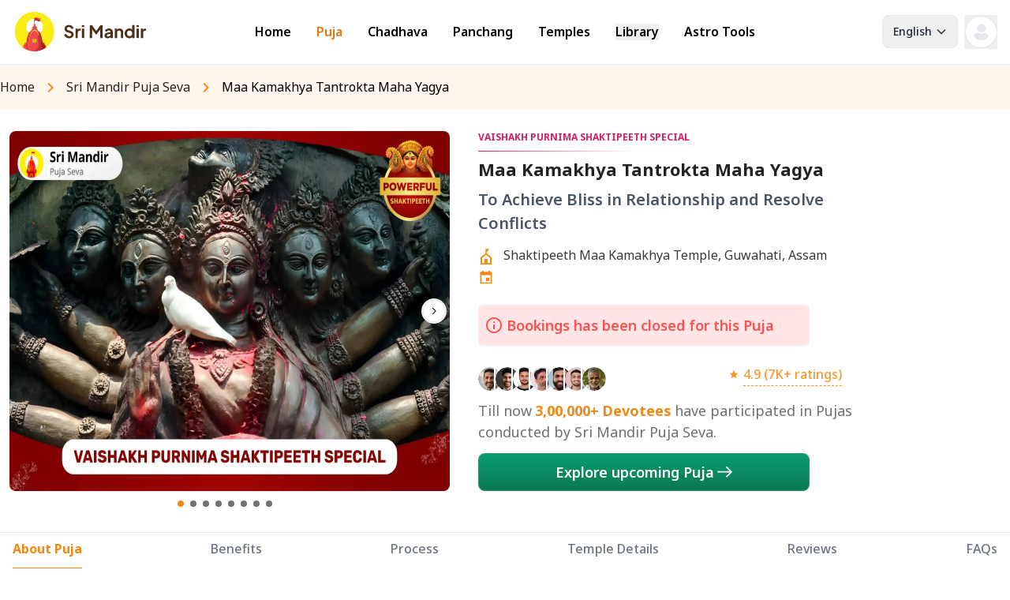

--- FILE ---
content_type: text/html; charset=utf-8
request_url: https://srimandir.com/epuja/maa-kamakhya-23may?utm_source=article&utm_content=kabj-ka-gharelu-upay?lang=en
body_size: 48551
content:
<!DOCTYPE html><html lang="en"><head><meta charSet="utf-8"/><script type="application/ld+json">{"@context":"https://schema.org","@type":"Product","description":"In Hinduism, the Purnima Vrat holds great significance. This day is considered highly auspicious, and any auspicious work or worship done on this day yields multiple times the results. The Vaishakh Purnima Shaktipeeth Special Maa Kamakhya Tantrokta Maha Yagya will be conducted at one of the most well-known Tantra-Sadhana sites in India, Shaktipeeth Maa Kamakhya Temple, Guwahati. If you&apos;re grappling with relationship issues, lack of affection, conflicts in marriage, financial troubles or persistent health challenges, participate in this puja scheduled for May 23, 2024. Seek blessings from Maa Kamakhya through Sri Mandir to dispel negativity and overcome obstacles hindering your path to love, happiness, peace and prosperity.\n\nBefore the puja a live parikrama of the temple will be conducted at 7:30 am IST and a link to join the same will be shared with you. Your name and gotra sankalp for the puja will be taken in the Prangan of the temple post which pandit ji will take your Name and Gotra sankalp sheets inside the Garba Griha and perform the puja with your name and gotra sankalp.Pandit ji will conduct your Yagya in the revered Yagyashaala and a 5 minutes snippet of the yagya will be shared with you.","sku":"6f88020f-dc92-4a2c-8db3-9171ec8b1893","image":["https://srm-cdn.a4b.io/yoda/1716351820738.webp","https://srm-cdn.a4b.io/yoda/1716102687296.webp","https://srm-cdn.a4b.io/yoda/1716102682648.webp","https://srm-cdn.a4b.io/yoda/1715841815313.webp","https://srm-cdn.a4b.io/yoda/1715841818894.webp","https://srm-cdn.a4b.io/yoda/1715841822200.webp","https://srm-cdn.a4b.io/yoda/1715841825749.webp","https://srm-cdn.a4b.io/yoda/1715866455441.webp"],"brand":{"@type":"Brand","name":"srimandir"},"aggregateRating":{"@type":"AggregateRating","reviewCount":"10526","bestRating":"5","ratingValue":"4.7","worstRating":"1"},"manufacturer":{"@type":"Organization","name":"Srimandir","logo":{"@type":"ImageObject","url":"https://www.srimandir.com/_next/static/media/srimandir_logo.14067ea8.svg"}},"offers":{"@type":"Offer","price":200,"priceCurrency":"INR","availability":"https://schema.org/InStock","priceValidUntil":"2025-12-31","itemCondition":"https://schema.org/NewCondition","url":"https://www.srimandir.com/en/epuja/maa-kamakhya-23may","shippingDetails":{"@type":"OfferShippingDetails","shippingRate":{"@type":"MonetaryAmount","value":"0","currency":"INR"},"deliveryTime":{"@type":"ShippingDeliveryTime","minValue":1,"maxValue":3,"unitCode":"DAY"}},"seller":{"@type":"Organization","name":"Srimandir"},"hasMerchantReturnPolicy":{"@type":"MerchantReturnPolicy","applicableCountry":"IN","returnPolicyCategory":"https://schema.org/MerchantReturnFiniteReturnWindow","merchantReturnDays":30}},"name":"Vaishakh Purnima Shaktipeeth Special Maa Kamakhya..."}</script><script type="application/ld+json">{"@context":"https://schema.org","@type":"BreadcrumbList","itemListElement":[{"@type":"ListItem","position":1,"item":"https://www.srimandir.com","name":"Srimandir"},{"@type":"ListItem","position":2,"item":"https://www.srimandir.com/epuja","name":"epuja, online puja"},{"@type":"ListItem","position":3,"item":"https://www.srimandir.com/epuja/maa-kamakhya-23may","name":"Vaishakh Purnima Shaktipeeth Special Maa Kamakhya Tantrokta Maha Yagya To Achieve Bliss in Relationship and Resolve Conflicts"}]}</script><meta name="viewport" content="width=device-width, initial-scale=1, maximum-scale=1"/><link rel="canonical" href="https://www.srimandir.com/epuja/maa-kamakhya-23may"/><link href="https://checkout.razorpay.com" rel="preconnect"/><link href="https://checkout.razorpay.com" rel="dns-prefetch"/><title>Vaishakh Purnima Shaktipeeth Special Maa Kamakhya Tantrokta Maha Yagya To Achieve Bliss in Relationship and Resolve Conflicts</title><meta name="description" content="In Hinduism, the Purnima Vrat holds great significance. This day is considered highly auspicious, and any auspicious work or worship done on this day yields multiple times the results. The Vaishakh Purnima Shaktipeeth Special Maa Kamakhya Tantrokta Maha Yagya will be conducted at one of the most well-known Tantra-Sadhana sites in India, Shaktipeeth Maa Kamakhya Temple, Guwahati. If you&#x27;re grappling with relationship issues, lack of affection, conflicts in marriage, financial troubles or persistent health challenges, participate in this puja scheduled for May 23, 2024. Seek blessings from Maa Kamakhya through Sri Mandir to dispel negativity and overcome obstacles hindering your path to love, happiness, peace and prosperity.

Before the puja a live parikrama of the temple will be conducted at 7:30 am IST and a link to join the same will be shared with you. Your name and gotra sankalp for the puja will be taken in the Prangan of the temple post which pandit ji will take your Name and Gotra sankalp sheets inside the Garba Griha and perform the puja with your name and gotra sankalp.Pandit ji will conduct your Yagya in the revered Yagyashaala and a 5 minutes snippet of the yagya will be shared with you."/><meta property="og:title" content="Vaishakh Purnima Shaktipeeth Special Maa Kamakhya Tantrokta Maha Yagya To Achieve Bliss in Relationship and Resolve Conflicts"/><meta property="og:description" content="In Hinduism, the Purnima Vrat holds great significance. This day is considered highly auspicious, and any auspicious work or worship done on this day yields multiple times the results. The Vaishakh Purnima Shaktipeeth Special Maa Kamakhya Tantrokta Maha Yagya will be conducted at one of the most well-known Tantra-Sadhana sites in India, Shaktipeeth Maa Kamakhya Temple, Guwahati. If you&#x27;re grappling with relationship issues, lack of affection, conflicts in marriage, financial troubles or persistent health challenges, participate in this puja scheduled for May 23, 2024. Seek blessings from Maa Kamakhya through Sri Mandir to dispel negativity and overcome obstacles hindering your path to love, happiness, peace and prosperity.

Before the puja a live parikrama of the temple will be conducted at 7:30 am IST and a link to join the same will be shared with you. Your name and gotra sankalp for the puja will be taken in the Prangan of the temple post which pandit ji will take your Name and Gotra sankalp sheets inside the Garba Griha and perform the puja with your name and gotra sankalp.Pandit ji will conduct your Yagya in the revered Yagyashaala and a 5 minutes snippet of the yagya will be shared with you."/><meta property="og:url" content="https://www.srimandir.com/epuja/maa-kamakhya-23may"/><meta property="og:image" content="https://srm-cdn.a4b.io/yoda/1716351820738.webp"/><meta property="og:image" content="https://srm-cdn.a4b.io/yoda/1716102687296.webp"/><meta property="og:image" content="https://srm-cdn.a4b.io/yoda/1716102682648.webp"/><meta property="og:image" content="https://srm-cdn.a4b.io/yoda/1715841815313.webp"/><meta property="og:image" content="https://srm-cdn.a4b.io/yoda/1715841818894.webp"/><meta property="og:image" content="https://srm-cdn.a4b.io/yoda/1715841822200.webp"/><meta property="og:image" content="https://srm-cdn.a4b.io/yoda/1715841825749.webp"/><meta property="og:image" content="https://srm-cdn.a4b.io/yoda/1715866455441.webp"/><link rel="preload" as="image" imageSrcSet="/_next/image?url=%2F_next%2Fstatic%2Fmedia%2FSri%20Mandir_Main%20Logo.d4fdbf2c.svg&amp;w=256&amp;q=75 1x, /_next/image?url=%2F_next%2Fstatic%2Fmedia%2FSri%20Mandir_Main%20Logo.d4fdbf2c.svg&amp;w=384&amp;q=75 2x" fetchpriority="high"/><link rel="preload" as="image" imageSrcSet="/_next/image?url=%2F_next%2Fstatic%2Fmedia%2FDefault%20Profile.619cb564.svg&amp;w=48&amp;q=75 1x, /_next/image?url=%2F_next%2Fstatic%2Fmedia%2FDefault%20Profile.619cb564.svg&amp;w=96&amp;q=75 2x" fetchpriority="high"/><link rel="preload" as="image" imageSrcSet="/_next/image?url=%2F_next%2Fstatic%2Fmedia%2Fuser_icon_hamburger.faf6335b.svg&amp;w=48&amp;q=75 1x, /_next/image?url=%2F_next%2Fstatic%2Fmedia%2Fuser_icon_hamburger.faf6335b.svg&amp;w=96&amp;q=75 2x" fetchpriority="high"/><link rel="preload" as="image" imageSrcSet="/_next/image?url=https%3A%2F%2Fsrm-cdn.a4b.io%2Fyoda%2F1716351820738.webp&amp;w=640&amp;q=75 640w, /_next/image?url=https%3A%2F%2Fsrm-cdn.a4b.io%2Fyoda%2F1716351820738.webp&amp;w=750&amp;q=75 750w, /_next/image?url=https%3A%2F%2Fsrm-cdn.a4b.io%2Fyoda%2F1716351820738.webp&amp;w=828&amp;q=75 828w, /_next/image?url=https%3A%2F%2Fsrm-cdn.a4b.io%2Fyoda%2F1716351820738.webp&amp;w=1080&amp;q=75 1080w, /_next/image?url=https%3A%2F%2Fsrm-cdn.a4b.io%2Fyoda%2F1716351820738.webp&amp;w=1200&amp;q=75 1200w, /_next/image?url=https%3A%2F%2Fsrm-cdn.a4b.io%2Fyoda%2F1716351820738.webp&amp;w=1920&amp;q=75 1920w, /_next/image?url=https%3A%2F%2Fsrm-cdn.a4b.io%2Fyoda%2F1716351820738.webp&amp;w=2048&amp;q=75 2048w, /_next/image?url=https%3A%2F%2Fsrm-cdn.a4b.io%2Fyoda%2F1716351820738.webp&amp;w=3840&amp;q=75 3840w" imageSizes="100vw" fetchpriority="high"/><link rel="preload" as="image" imageSrcSet="/_next/image?url=https%3A%2F%2Fsrm-cdn.a4b.io%2Fyoda%2F1716102687296.webp&amp;w=640&amp;q=75 640w, /_next/image?url=https%3A%2F%2Fsrm-cdn.a4b.io%2Fyoda%2F1716102687296.webp&amp;w=750&amp;q=75 750w, /_next/image?url=https%3A%2F%2Fsrm-cdn.a4b.io%2Fyoda%2F1716102687296.webp&amp;w=828&amp;q=75 828w, /_next/image?url=https%3A%2F%2Fsrm-cdn.a4b.io%2Fyoda%2F1716102687296.webp&amp;w=1080&amp;q=75 1080w, /_next/image?url=https%3A%2F%2Fsrm-cdn.a4b.io%2Fyoda%2F1716102687296.webp&amp;w=1200&amp;q=75 1200w, /_next/image?url=https%3A%2F%2Fsrm-cdn.a4b.io%2Fyoda%2F1716102687296.webp&amp;w=1920&amp;q=75 1920w, /_next/image?url=https%3A%2F%2Fsrm-cdn.a4b.io%2Fyoda%2F1716102687296.webp&amp;w=2048&amp;q=75 2048w, /_next/image?url=https%3A%2F%2Fsrm-cdn.a4b.io%2Fyoda%2F1716102687296.webp&amp;w=3840&amp;q=75 3840w" imageSizes="100vw" fetchpriority="high"/><link rel="preload" as="image" imageSrcSet="/_next/image?url=%2F_next%2Fstatic%2Fmedia%2Fic_left_arrow_bg_white_dark_color.8e271178.svg&amp;w=32&amp;q=75 1x, /_next/image?url=%2F_next%2Fstatic%2Fmedia%2Fic_left_arrow_bg_white_dark_color.8e271178.svg&amp;w=64&amp;q=75 2x" fetchpriority="high"/><link rel="preload" as="image" imageSrcSet="/_next/image?url=%2F_next%2Fstatic%2Fmedia%2Fic_right_arrow_bg_white_dark_color.2c37b4cc.svg&amp;w=32&amp;q=75 1x, /_next/image?url=%2F_next%2Fstatic%2Fmedia%2Fic_right_arrow_bg_white_dark_color.2c37b4cc.svg&amp;w=64&amp;q=75 2x" fetchpriority="high"/><link rel="preload" as="image" imageSrcSet="/_next/image?url=%2F_next%2Fstatic%2Fmedia%2Ftemple_venue.b361379e.svg&amp;w=32&amp;q=75 1x, /_next/image?url=%2F_next%2Fstatic%2Fmedia%2Ftemple_venue.b361379e.svg&amp;w=48&amp;q=75 2x" fetchpriority="high"/><link rel="preload" as="image" imageSrcSet="/_next/image?url=%2F_next%2Fstatic%2Fmedia%2Fcalendar_icon.31fa2d8b.svg&amp;w=32&amp;q=75 1x, /_next/image?url=%2F_next%2Fstatic%2Fmedia%2Fcalendar_icon.31fa2d8b.svg&amp;w=48&amp;q=75 2x" fetchpriority="high"/><link rel="preload" as="image" imageSrcSet="/_next/image?url=%2F_next%2Fstatic%2Fmedia%2Fimg_user_01.23ea1077.webp&amp;w=640&amp;q=75 640w, /_next/image?url=%2F_next%2Fstatic%2Fmedia%2Fimg_user_01.23ea1077.webp&amp;w=750&amp;q=75 750w, /_next/image?url=%2F_next%2Fstatic%2Fmedia%2Fimg_user_01.23ea1077.webp&amp;w=828&amp;q=75 828w, /_next/image?url=%2F_next%2Fstatic%2Fmedia%2Fimg_user_01.23ea1077.webp&amp;w=1080&amp;q=75 1080w, /_next/image?url=%2F_next%2Fstatic%2Fmedia%2Fimg_user_01.23ea1077.webp&amp;w=1200&amp;q=75 1200w, /_next/image?url=%2F_next%2Fstatic%2Fmedia%2Fimg_user_01.23ea1077.webp&amp;w=1920&amp;q=75 1920w, /_next/image?url=%2F_next%2Fstatic%2Fmedia%2Fimg_user_01.23ea1077.webp&amp;w=2048&amp;q=75 2048w, /_next/image?url=%2F_next%2Fstatic%2Fmedia%2Fimg_user_01.23ea1077.webp&amp;w=3840&amp;q=75 3840w" imageSizes="100vw" fetchpriority="high"/><link rel="preload" as="image" imageSrcSet="/_next/image?url=%2F_next%2Fstatic%2Fmedia%2Fimg_user_02.d85ce66e.webp&amp;w=640&amp;q=75 640w, /_next/image?url=%2F_next%2Fstatic%2Fmedia%2Fimg_user_02.d85ce66e.webp&amp;w=750&amp;q=75 750w, /_next/image?url=%2F_next%2Fstatic%2Fmedia%2Fimg_user_02.d85ce66e.webp&amp;w=828&amp;q=75 828w, /_next/image?url=%2F_next%2Fstatic%2Fmedia%2Fimg_user_02.d85ce66e.webp&amp;w=1080&amp;q=75 1080w, /_next/image?url=%2F_next%2Fstatic%2Fmedia%2Fimg_user_02.d85ce66e.webp&amp;w=1200&amp;q=75 1200w, /_next/image?url=%2F_next%2Fstatic%2Fmedia%2Fimg_user_02.d85ce66e.webp&amp;w=1920&amp;q=75 1920w, /_next/image?url=%2F_next%2Fstatic%2Fmedia%2Fimg_user_02.d85ce66e.webp&amp;w=2048&amp;q=75 2048w, /_next/image?url=%2F_next%2Fstatic%2Fmedia%2Fimg_user_02.d85ce66e.webp&amp;w=3840&amp;q=75 3840w" imageSizes="100vw" fetchpriority="high"/><link rel="preload" as="image" imageSrcSet="/_next/image?url=%2F_next%2Fstatic%2Fmedia%2Fimg_user_03.0249a8cb.webp&amp;w=640&amp;q=75 640w, /_next/image?url=%2F_next%2Fstatic%2Fmedia%2Fimg_user_03.0249a8cb.webp&amp;w=750&amp;q=75 750w, /_next/image?url=%2F_next%2Fstatic%2Fmedia%2Fimg_user_03.0249a8cb.webp&amp;w=828&amp;q=75 828w, /_next/image?url=%2F_next%2Fstatic%2Fmedia%2Fimg_user_03.0249a8cb.webp&amp;w=1080&amp;q=75 1080w, /_next/image?url=%2F_next%2Fstatic%2Fmedia%2Fimg_user_03.0249a8cb.webp&amp;w=1200&amp;q=75 1200w, /_next/image?url=%2F_next%2Fstatic%2Fmedia%2Fimg_user_03.0249a8cb.webp&amp;w=1920&amp;q=75 1920w, /_next/image?url=%2F_next%2Fstatic%2Fmedia%2Fimg_user_03.0249a8cb.webp&amp;w=2048&amp;q=75 2048w, /_next/image?url=%2F_next%2Fstatic%2Fmedia%2Fimg_user_03.0249a8cb.webp&amp;w=3840&amp;q=75 3840w" imageSizes="100vw" fetchpriority="high"/><link rel="preload" as="image" imageSrcSet="/_next/image?url=%2F_next%2Fstatic%2Fmedia%2Fimg_user_04.fd6edd8e.webp&amp;w=640&amp;q=75 640w, /_next/image?url=%2F_next%2Fstatic%2Fmedia%2Fimg_user_04.fd6edd8e.webp&amp;w=750&amp;q=75 750w, /_next/image?url=%2F_next%2Fstatic%2Fmedia%2Fimg_user_04.fd6edd8e.webp&amp;w=828&amp;q=75 828w, /_next/image?url=%2F_next%2Fstatic%2Fmedia%2Fimg_user_04.fd6edd8e.webp&amp;w=1080&amp;q=75 1080w, /_next/image?url=%2F_next%2Fstatic%2Fmedia%2Fimg_user_04.fd6edd8e.webp&amp;w=1200&amp;q=75 1200w, /_next/image?url=%2F_next%2Fstatic%2Fmedia%2Fimg_user_04.fd6edd8e.webp&amp;w=1920&amp;q=75 1920w, /_next/image?url=%2F_next%2Fstatic%2Fmedia%2Fimg_user_04.fd6edd8e.webp&amp;w=2048&amp;q=75 2048w, /_next/image?url=%2F_next%2Fstatic%2Fmedia%2Fimg_user_04.fd6edd8e.webp&amp;w=3840&amp;q=75 3840w" imageSizes="100vw" fetchpriority="high"/><link rel="preload" as="image" imageSrcSet="/_next/image?url=%2F_next%2Fstatic%2Fmedia%2Fimg_user_05.89438ea2.webp&amp;w=640&amp;q=75 640w, /_next/image?url=%2F_next%2Fstatic%2Fmedia%2Fimg_user_05.89438ea2.webp&amp;w=750&amp;q=75 750w, /_next/image?url=%2F_next%2Fstatic%2Fmedia%2Fimg_user_05.89438ea2.webp&amp;w=828&amp;q=75 828w, /_next/image?url=%2F_next%2Fstatic%2Fmedia%2Fimg_user_05.89438ea2.webp&amp;w=1080&amp;q=75 1080w, /_next/image?url=%2F_next%2Fstatic%2Fmedia%2Fimg_user_05.89438ea2.webp&amp;w=1200&amp;q=75 1200w, /_next/image?url=%2F_next%2Fstatic%2Fmedia%2Fimg_user_05.89438ea2.webp&amp;w=1920&amp;q=75 1920w, /_next/image?url=%2F_next%2Fstatic%2Fmedia%2Fimg_user_05.89438ea2.webp&amp;w=2048&amp;q=75 2048w, /_next/image?url=%2F_next%2Fstatic%2Fmedia%2Fimg_user_05.89438ea2.webp&amp;w=3840&amp;q=75 3840w" imageSizes="100vw" fetchpriority="high"/><link rel="preload" as="image" imageSrcSet="/_next/image?url=%2F_next%2Fstatic%2Fmedia%2Fimg_user_06.3b360577.webp&amp;w=640&amp;q=75 640w, /_next/image?url=%2F_next%2Fstatic%2Fmedia%2Fimg_user_06.3b360577.webp&amp;w=750&amp;q=75 750w, /_next/image?url=%2F_next%2Fstatic%2Fmedia%2Fimg_user_06.3b360577.webp&amp;w=828&amp;q=75 828w, /_next/image?url=%2F_next%2Fstatic%2Fmedia%2Fimg_user_06.3b360577.webp&amp;w=1080&amp;q=75 1080w, /_next/image?url=%2F_next%2Fstatic%2Fmedia%2Fimg_user_06.3b360577.webp&amp;w=1200&amp;q=75 1200w, /_next/image?url=%2F_next%2Fstatic%2Fmedia%2Fimg_user_06.3b360577.webp&amp;w=1920&amp;q=75 1920w, /_next/image?url=%2F_next%2Fstatic%2Fmedia%2Fimg_user_06.3b360577.webp&amp;w=2048&amp;q=75 2048w, /_next/image?url=%2F_next%2Fstatic%2Fmedia%2Fimg_user_06.3b360577.webp&amp;w=3840&amp;q=75 3840w" imageSizes="100vw" fetchpriority="high"/><link rel="preload" as="image" imageSrcSet="/_next/image?url=%2F_next%2Fstatic%2Fmedia%2Fimg_user_07.354e98a3.webp&amp;w=640&amp;q=75 640w, /_next/image?url=%2F_next%2Fstatic%2Fmedia%2Fimg_user_07.354e98a3.webp&amp;w=750&amp;q=75 750w, /_next/image?url=%2F_next%2Fstatic%2Fmedia%2Fimg_user_07.354e98a3.webp&amp;w=828&amp;q=75 828w, /_next/image?url=%2F_next%2Fstatic%2Fmedia%2Fimg_user_07.354e98a3.webp&amp;w=1080&amp;q=75 1080w, /_next/image?url=%2F_next%2Fstatic%2Fmedia%2Fimg_user_07.354e98a3.webp&amp;w=1200&amp;q=75 1200w, /_next/image?url=%2F_next%2Fstatic%2Fmedia%2Fimg_user_07.354e98a3.webp&amp;w=1920&amp;q=75 1920w, /_next/image?url=%2F_next%2Fstatic%2Fmedia%2Fimg_user_07.354e98a3.webp&amp;w=2048&amp;q=75 2048w, /_next/image?url=%2F_next%2Fstatic%2Fmedia%2Fimg_user_07.354e98a3.webp&amp;w=3840&amp;q=75 3840w" imageSizes="100vw" fetchpriority="high"/><link rel="preload" as="image" imageSrcSet="/_next/image?url=%2F_next%2Fstatic%2Fmedia%2Fic_chevron_white_left.fca2e450.svg&amp;w=16&amp;q=75 1x, /_next/image?url=%2F_next%2Fstatic%2Fmedia%2Fic_chevron_white_left.fca2e450.svg&amp;w=32&amp;q=75 2x" fetchpriority="high"/><link rel="preload" as="image" imageSrcSet="/_next/image?url=%2F_next%2Fstatic%2Fmedia%2Fic_chevron_white_right.8cece011.svg&amp;w=16&amp;q=75 1x, /_next/image?url=%2F_next%2Fstatic%2Fmedia%2Fic_chevron_white_right.8cece011.svg&amp;w=32&amp;q=75 2x" fetchpriority="high"/><link rel="preload" as="image" imageSrcSet="/_next/image?url=%2F_next%2Fstatic%2Fmedia%2FSri%20Mandir_Main%20Logo-1.998170b6.svg&amp;w=256&amp;q=75 1x, /_next/image?url=%2F_next%2Fstatic%2Fmedia%2FSri%20Mandir_Main%20Logo-1.998170b6.svg&amp;w=384&amp;q=75 2x" fetchpriority="high"/><link rel="preload" as="image" imageSrcSet="/_next/image?url=%2F_next%2Fstatic%2Fmedia%2Fpackage_ticker_1.0af54354.svg&amp;w=32&amp;q=75 1x, /_next/image?url=%2F_next%2Fstatic%2Fmedia%2Fpackage_ticker_1.0af54354.svg&amp;w=48&amp;q=75 2x" fetchpriority="high"/><link rel="preload" as="image" imageSrcSet="/_next/image?url=%2F_next%2Fstatic%2Fmedia%2Fpackage_ticker_2.693133f2.svg&amp;w=32&amp;q=75 1x, /_next/image?url=%2F_next%2Fstatic%2Fmedia%2Fpackage_ticker_2.693133f2.svg&amp;w=48&amp;q=75 2x" fetchpriority="high"/><link rel="preload" as="image" imageSrcSet="/_next/image?url=%2F_next%2Fstatic%2Fmedia%2Fpackage_ticker_3.77358990.svg&amp;w=32&amp;q=75 1x, /_next/image?url=%2F_next%2Fstatic%2Fmedia%2Fpackage_ticker_3.77358990.svg&amp;w=48&amp;q=75 2x" fetchpriority="high"/><link rel="preload" as="image" imageSrcSet="/_next/image?url=%2F_next%2Fstatic%2Fmedia%2Fpackage_ticker_4.55924e46.svg&amp;w=32&amp;q=75 1x, /_next/image?url=%2F_next%2Fstatic%2Fmedia%2Fpackage_ticker_4.55924e46.svg&amp;w=48&amp;q=75 2x" fetchpriority="high"/><link rel="preload" as="image" imageSrcSet="/_next/image?url=%2F_next%2Fstatic%2Fmedia%2Fpackage_ticker_5.b2446487.svg&amp;w=32&amp;q=75 1x, /_next/image?url=%2F_next%2Fstatic%2Fmedia%2Fpackage_ticker_5.b2446487.svg&amp;w=48&amp;q=75 2x" fetchpriority="high"/><meta name="next-head-count" content="44"/><link rel="manifest" href="/manifest.json"/><meta charSet="utf-8"/><meta http-equiv="X-UA-Compatible" content="IE=edge"/><meta name="theme-color" content="#C6721B"/><meta name="referrer" content="no-referrer-when-downgrade"/><meta name="robots" content="index, follow, max-image-preview:large, max-snippet:-1, max-video-preview:-1"/><noscript><img height="1" width="1" style="display:none" src="https://www.facebook.com/tr?id=194243889879467&amp;ev=PageView&amp;noscript=1"/></noscript><link rel="preload" href="/_next/static/media/1755441e3a2fa970-s.p.woff2" as="font" type="font/woff2" crossorigin="anonymous" data-next-font="size-adjust"/><link rel="preload" href="/_next/static/media/4f49ace05135ddbb-s.p.woff2" as="font" type="font/woff2" crossorigin="anonymous" data-next-font="size-adjust"/><link rel="preload" href="/_next/static/media/079cee5c58c4ad94-s.p.woff2" as="font" type="font/woff2" crossorigin="anonymous" data-next-font="size-adjust"/><link rel="preload" href="/_next/static/media/a6f0af5b22863f4a-s.p.woff2" as="font" type="font/woff2" crossorigin="anonymous" data-next-font="size-adjust"/><link rel="preload" href="/_next/static/media/f5a4f8486488dc68-s.p.woff2" as="font" type="font/woff2" crossorigin="anonymous" data-next-font="size-adjust"/><link rel="preload" href="/_next/static/media/9d1614f7c7436749-s.p.woff2" as="font" type="font/woff2" crossorigin="anonymous" data-next-font="size-adjust"/><link rel="preload" href="/_next/static/media/f149253a5c6880ff-s.p.woff2" as="font" type="font/woff2" crossorigin="anonymous" data-next-font="size-adjust"/><link rel="preload" href="/_next/static/media/2e21e0e5eed4e757-s.p.woff2" as="font" type="font/woff2" crossorigin="anonymous" data-next-font="size-adjust"/><link rel="preload" href="/_next/static/css/fca542011a6ea6d9.css" as="style"/><link rel="stylesheet" href="/_next/static/css/fca542011a6ea6d9.css" data-n-g=""/><link rel="preload" href="/_next/static/css/033cfef3ce1a10d2.css" as="style"/><link rel="stylesheet" href="/_next/static/css/033cfef3ce1a10d2.css" data-n-p=""/><noscript data-n-css=""></noscript><script defer="" nomodule="" src="/_next/static/chunks/polyfills-42372ed130431b0a.js"></script><script src="/_next/static/chunks/webpack-7d6026a26070435c.js" defer=""></script><script src="/_next/static/chunks/framework-ced1889d1da001ae.js" defer=""></script><script src="/_next/static/chunks/main-b638d7ac53944819.js" defer=""></script><script src="/_next/static/chunks/pages/_app-9da5c5f69bf11560.js" defer=""></script><script src="/_next/static/chunks/2483-4b7a4cd0f9acc629.js" defer=""></script><script src="/_next/static/chunks/2962-26fda6e74960dfe2.js" defer=""></script><script src="/_next/static/chunks/2122-79f85f766fe0f46c.js" defer=""></script><script src="/_next/static/chunks/8983-3c6b2fc1bb07d6c1.js" defer=""></script><script src="/_next/static/chunks/3610-c48046b7d5595474.js" defer=""></script><script src="/_next/static/chunks/9803-f0a8fef063277ab0.js" defer=""></script><script src="/_next/static/chunks/1865-0d9b80c1317bf4c4.js" defer=""></script><script src="/_next/static/chunks/7026-fede4d30d6824792.js" defer=""></script><script src="/_next/static/chunks/8574-54f8efad34a1b943.js" defer=""></script><script src="/_next/static/chunks/8849-6bf9b8988ec65f68.js" defer=""></script><script src="/_next/static/chunks/4643-5c3d534943b667ce.js" defer=""></script><script src="/_next/static/chunks/pages/epuja/%5Bslug%5D/%5Bseg%5D-16b4bed7ae0751e1.js" defer=""></script><script src="/_next/static/VZERzcYqo7BFvmyL-JvST/_buildManifest.js" defer=""></script><script src="/_next/static/VZERzcYqo7BFvmyL-JvST/_ssgManifest.js" defer=""></script><style data-styled="" data-styled-version="5.3.11"></style></head><body><noscript><iframe title="gtm" src="https://www.googletagmanager.com/ns.html?id=GTM-MQW8GZ4" height="0" width="0" style="display:none;visibility:hidden"></iframe></noscript><div id="__next"><div><div><div class="w-full h-full bg-WHITE-100"><div class="flex flex-col pb-8 md:pb-0 w-full h-full"><div class="__className_f40869 h-full "><header class="sticky  top-0 relative z-30"><nav class="bg-white border-gray-200 px-4 lg:px-4 md:py-3 dark:bg-gray-800 border-b-[1px] sanjay"><div class="flex flex-wrap justify-between items-center mx-auto max-w-screen-xl"><a href="/epuja" class="items-center hidden md:flex"><img alt="srimandir-logo" title="srimandir-logo" fetchpriority="high" loading="eager" width="172" height="44" decoding="async" data-nimg="1" style="color:transparent" srcSet="/_next/image?url=%2F_next%2Fstatic%2Fmedia%2FSri%20Mandir_Main%20Logo.d4fdbf2c.svg&amp;w=256&amp;q=75 1x, /_next/image?url=%2F_next%2Fstatic%2Fmedia%2FSri%20Mandir_Main%20Logo.d4fdbf2c.svg&amp;w=384&amp;q=75 2x" src="/_next/image?url=%2F_next%2Fstatic%2Fmedia%2FSri%20Mandir_Main%20Logo.d4fdbf2c.svg&amp;w=384&amp;q=75"/></a><div class="md:hidden"><a href="/epuja" class="flex items-center"><img alt="srimandir-logo" title="srimandir-logo" fetchpriority="high" loading="eager" width="130" height="32" decoding="async" data-nimg="1" style="color:transparent" srcSet="/_next/image?url=%2F_next%2Fstatic%2Fmedia%2FSri%20Mandir_Main%20Logo.d4fdbf2c.svg&amp;w=256&amp;q=75 1x, /_next/image?url=%2F_next%2Fstatic%2Fmedia%2FSri%20Mandir_Main%20Logo.d4fdbf2c.svg&amp;w=384&amp;q=75 2x" src="/_next/image?url=%2F_next%2Fstatic%2Fmedia%2FSri%20Mandir_Main%20Logo.d4fdbf2c.svg&amp;w=384&amp;q=75"/></a></div><div class="hidden md:justify-center items-center w-full lg:flex lg:w-auto" id="mobile-menu-1"><ul class="flex flex-col mt-4 md:mb-0 md:justify-center md:items-center font-medium lg:flex-row lg:space-x-8 lg:mt-0"><li class="!ml-0"><a href="/" class="text-[12px] font-normal leading-[16.34px] md:text-[16px] md:font-semibold md:leading-[21.79px] block py-2 pr-4 pl-3 border-b border-gray-100 text-black hover:bg-gray-50 lg:hover:bg-transparent lg:border-0 lg:hover:text-orange-600 lg:p-0 dark:text-orange-500 lg:dark:hover:text-orange-500 dark:hover:bg-gray-700 dark:hover:text-orange-500 lg:dark:hover:bg-transparent dark:border-gray-700" aria-current="page">Home</a></li><li><a href="/epuja" class="text-[12px] font-normal leading-[16.34px] md:text-[16px] md:font-semibold md:leading-[21.79px] block py-2 pr-4 pl-3 border-b border-gray-100 text-orange-600 hover:bg-gray-50 lg:hover:bg-transparent lg:border-0 lg:hover:text-orange-600 lg:p-0 dark:text-orange-500 lg:dark:hover:text-orange-500 dark:hover:bg-gray-700 dark:hover:text-orange-500 lg:dark:hover:bg-transparent dark:border-gray-700">Puja</a></li><li><a href="/chadhava" class="text-[12px] font-normal leading-[16.34px] md:text-[16px] md:font-semibold md:leading-[21.79px] block py-2 pr-4 pl-3 border-b border-gray-100 text-black hover:bg-gray-50 lg:hover:bg-transparent lg:border-0 lg:hover:text-orange-600 lg:p-0 dark:text-orange-500 lg:dark:hover:text-orange-500 dark:hover:bg-gray-700 dark:hover:text-orange-500 lg:dark:hover:bg-transparent dark:border-gray-700">Chadhava</a></li><li><a href="/panchang" class="text-[12px] font-normal leading-[16.34px] md:text-[16px] md:font-semibold md:leading-[21.79px] block py-2 pr-4 pl-3 border-b border-gray-100 text-black hover:bg-gray-50 lg:hover:bg-transparent lg:border-0 lg:hover:text-orange-600 lg:p-0 dark:text-orange-500 lg:dark:hover:text-orange-500 dark:hover:bg-gray-700 dark:hover:text-orange-500 lg:dark:hover:bg-transparent dark:border-gray-700">Panchang</a></li><li><a href="/temples" class="text-[12px] font-normal leading-[16.34px] md:text-[16px] md:font-semibold md:leading-[21.79px] block py-2 pr-4 pl-3 border-b border-gray-100 text-black hover:bg-gray-50 lg:hover:bg-transparent lg:border-0 lg:hover:text-orange-600 lg:p-0 dark:text-orange-500 lg:dark:hover:text-orange-500 dark:hover:bg-gray-700 dark:hover:text-orange-500 lg:dark:hover:bg-transparent dark:border-gray-700">Temples</a></li><li><button type="button" id="mega-menu-button" data-dropdown-toggle="mega-menu" class="flex justify-between items-center py-2 pr-4 pl-3 w-full font-medium text-gray-700 border-b border-gray-100 lg:w-auto hover:bg-gray-50 lg:hover:text-orange-600 lg:hover:bg-transparent lg:border-0 lg:p-0 dark:text-gray-400 lg:dark:hover:text-primary-500 dark:hover:bg-gray-700 dark:hover:text-white lg:dark:hover:bg-transparent dark:border-gray-700"><a href="/articles?lang=en" class="text-[12px] font-normal leading-[16.34px] md:text-[16px] md:font-semibold md:leading-[21.79px] block py-2 pr-4 pl-3 border-b border-gray-100 text-black hover:bg-gray-50 lg:hover:bg-transparent lg:border-0 lg:hover:text-orange-600 lg:p-0 dark:text-orange-500 lg:dark:hover:text-orange-500 dark:hover:bg-gray-700 dark:hover:text-orange-500 lg:dark:hover:bg-transparent dark:border-gray-700">Library</a></button></li><li><a href="/astrology-calculator" class="text-[12px] font-normal leading-[16.34px] md:text-[16px] md:font-semibold md:leading-[21.79px] block py-2 pr-4 pl-3 border-b border-gray-100 text-black hover:bg-gray-50 lg:hover:bg-transparent lg:border-0 lg:hover:text-orange-600 lg:p-0 dark:text-orange-500 lg:dark:hover:text-orange-500 dark:hover:bg-gray-700 dark:hover:text-orange-500 lg:dark:hover:bg-transparent dark:border-gray-700">Astro Tools</a></li></ul></div><div class="flex flex-row"><div class="flex items-center lg:order-2 md:w-[172px] justify-end md:gap-4"><button type="button" data-dropdown-toggle="language-dropdown" class="hidden md:inline-flex justify-center items-center text-gray-800 dark:text-gray-300 hover:bg-gray-50 font-medium rounded-lg text-sm px-2.5 lg:px-5 py-2.5 mr-2 dark:hover:bg-gray-700 focus:outline-none dark:focus:ring-gray-800 border border-gray-100 w-24"><span class="shrink-0">English</span><svg class="ml-1 w-4 h-4 shrink-0" fill="none" stroke="currentColor" viewBox="0 0 24 24" xmlns="http://www.w3.org/2000/svg"><path stroke-linecap="round" stroke-linejoin="round" stroke-width="2" d="M19 9l-7 7-7-7"></path></svg></button><button type="button" data-dropdown-toggle="language-dropdown" class="md:hidden inline-flex justify-center items-center text-gray-800 dark:text-gray-300 hover:bg-gray-50 focus:ring-4 focus:ring-gray-300 font-medium rounded-full text-sm px-2.5 lg:px-5 py-2.5 dark:hover:bg-gray-700 focus:outline-none dark:focus:ring-gray-800 border border-gray-100 w-9 h-9"><span class="shrink-0">En</span></button><div class="hidden z-30 my-4 w-28 text-base list-none bg-white rounded divide-y divide-gray-100 shadow dark:bg-gray-700" id="language-dropdown"><div><li><a href="/en/epuja/maa-kamakhya-23may" class="block py-2 px-4 text-sm text-gray-700 hover:bg-gray-100 dark:text-gray-400 dark:hover:bg-gray-600 dark:hover:text-white w-full" type="menuitem" rel="nofollow"><div class="inline-flex items-start w-full">English</div></a></li><hr/><li><a href="/hi/epuja/maa-kamakhya-23may" class="block py-2 px-4 text-sm text-gray-700 hover:bg-gray-100 dark:text-gray-400 dark:hover:bg-gray-600 dark:hover:text-white w-full" type="menuitem" rel="nofollow"><div class="inline-flex items-start w-full">हिन्दी</div></a></li><hr/><li><a href="/ta/epuja/maa-kamakhya-23may" class="block py-2 px-4 text-sm text-gray-700 hover:bg-gray-100 dark:text-gray-400 dark:hover:bg-gray-600 dark:hover:text-white w-full" type="menuitem" rel="nofollow"><div class="inline-flex items-start w-full">தமிழ்<!-- --> </div></a></li><hr/><li><a href="/te/epuja/maa-kamakhya-23may" class="block py-2 px-4 text-sm text-gray-700 hover:bg-gray-100 dark:text-gray-400 dark:hover:bg-gray-600 dark:hover:text-white w-full" type="menuitem" rel="nofollow"><div class="inline-flex items-start w-full">తెలుగు</div></a><hr/></li><li><a href="/kn/epuja/maa-kamakhya-23may" class="block py-2 px-4 text-sm text-gray-700 hover:bg-gray-100 dark:text-gray-400 dark:hover:bg-gray-600 dark:hover:text-white w-full" type="menuitem" rel="nofollow"><div class="inline-flex items-start w-full">ಕನ್ನಡ</div></a></li></div></div><div class="hidden bg-white divide-y divide-gray-100 shadow w-44 dark:bg-gray-700 list-none" id="language-dropdown-article" style="z-index:1000000"><li class="w-full px-4 py-[22px]"><div class="flex justify-between items-center bg-[#F8F9FA] border border-[#E5E7EB] rounded-full w-full h-full px-4 text-[16px] font-medium text-grey-500 hover:text-[#E56910]"><button class="flex gap-1 items-center"><span class="text-[#E56910] text-[16px] font-medium">A</span><img alt="decrement" loading="lazy" width="10" height="10" decoding="async" data-nimg="1" style="color:transparent" srcSet="/_next/image?url=%2F_next%2Fstatic%2Fmedia%2Fic_font_decrement.82fbeef3.svg&amp;w=16&amp;q=75 1x, /_next/image?url=%2F_next%2Fstatic%2Fmedia%2Fic_font_decrement.82fbeef3.svg&amp;w=32&amp;q=75 2x" src="/_next/image?url=%2F_next%2Fstatic%2Fmedia%2Fic_font_decrement.82fbeef3.svg&amp;w=32&amp;q=75"/></button><div class="h-6 w-px bg-[#E5E7EB] mx-2"></div> <button class="flex gap-1 items-center"><span class="text-[#000000] text-[22px] font-medium">A</span><img alt="increment" loading="lazy" width="10" height="10" decoding="async" data-nimg="1" style="color:transparent" srcSet="/_next/image?url=%2F_next%2Fstatic%2Fmedia%2Fic_font_increment.0dc3d206.svg&amp;w=16&amp;q=75 1x, /_next/image?url=%2F_next%2Fstatic%2Fmedia%2Fic_font_increment.0dc3d206.svg&amp;w=32&amp;q=75 2x" src="/_next/image?url=%2F_next%2Fstatic%2Fmedia%2Fic_font_increment.0dc3d206.svg&amp;w=32&amp;q=75"/></button></div></li><hr/><li><a href="/epuja/maa-kamakhya-23may?lang=hi" class="block py-3 px-4 text-sm text-gray-700 false dark:text-gray-400 dark:hover:bg-gray-600 dark:hover:text-white w-full" type="menuitem" rel="nofollow"><div class="inline-flex items-start w-full text-[16px] font-medium text-grey-500 false">हिन्दी</div></a></li><li><a href="/epuja/maa-kamakhya-23may?lang=en" class="block py-3 px-4 text-sm text-gray-700 bg-[#FFF3EB] dark:text-gray-400 dark:hover:bg-gray-600 dark:hover:text-white w-full" type="menuitem" rel="nofollow"><div class="inline-flex items-start w-full text-[16px] font-medium text-grey-500 text-[#E56910]">English</div></a></li></div><button type="button" data-dropdown-toggle="user-profile-dropdown" data-dropdown-placement="left" class="justify-center hidden md:flex" id="home-menu-dropdown"><img alt="profile-icon" title="profile-icon" fetchpriority="high" loading="eager" width="42" height="42" decoding="async" data-nimg="1" style="color:transparent" srcSet="/_next/image?url=%2F_next%2Fstatic%2Fmedia%2FDefault%20Profile.619cb564.svg&amp;w=48&amp;q=75 1x, /_next/image?url=%2F_next%2Fstatic%2Fmedia%2FDefault%20Profile.619cb564.svg&amp;w=96&amp;q=75 2x" src="/_next/image?url=%2F_next%2Fstatic%2Fmedia%2FDefault%20Profile.619cb564.svg&amp;w=96&amp;q=75"/></button><div class="hidden w-[299px] !top-[68px] !-right-[45px] text-base list-none bg-white rounded divide-y divide-gray-100 shadow dark:bg-gray-700" id="user-profile-dropdown"><ul class="py-1 mb-[0px]" role="none"><div style="z-index:20" class="sticky top-0 bg-white pt-2"><div class="pb-3 px-3 bg-white top-0 mt-1"><span class="text-[#615252] text-[14px] font-medium">To check all available pujas &amp; offers:</span><button type="button" class="flex justify-center items-center h-[45px] bg-[#1877F2] mt-3 px-2 text-gray-900 rounded-lg dark:text-white  group w-full"><span class=" whitespace-nowrap text-[14px] font-semibold text-white">Login / Create an account</span></button></div><hr/></div><div class="w-full" style="z-index:0"><div class="mt-3 mx-3 desktop-menu-nav-items"><span class="text-[#707070] text-[12px] font-semibold">Account Details</span><button class="flex flex-row justify-between mt-3 w-full" type="button"><div class="flex"><img alt="nav_item" loading="lazy" width="20" height="20" decoding="async" data-nimg="1" style="color:transparent" srcSet="/_next/image?url=%2F_next%2Fstatic%2Fmedia%2Fic_user_profile.a4a5bb8b.svg&amp;w=32&amp;q=75 1x, /_next/image?url=%2F_next%2Fstatic%2Fmedia%2Fic_user_profile.a4a5bb8b.svg&amp;w=48&amp;q=75 2x" src="/_next/image?url=%2F_next%2Fstatic%2Fmedia%2Fic_user_profile.a4a5bb8b.svg&amp;w=48&amp;q=75"/><span class="ml-[10px] text-[14px] font-medium text-[#111928]">My profile</span></div><div class="flex justify-center items-center"><span class="ml-2 flex shrink-0"><img alt="nav_item" loading="lazy" width="20" height="20" decoding="async" data-nimg="1" style="color:transparent" srcSet="/_next/image?url=%2F_next%2Fstatic%2Fmedia%2Fic_chevron_right_black.f4ac97ef.svg&amp;w=32&amp;q=75 1x, /_next/image?url=%2F_next%2Fstatic%2Fmedia%2Fic_chevron_right_black.f4ac97ef.svg&amp;w=48&amp;q=75 2x" src="/_next/image?url=%2F_next%2Fstatic%2Fmedia%2Fic_chevron_right_black.f4ac97ef.svg&amp;w=48&amp;q=75"/></span></div></button><button class="flex flex-row justify-between mt-[19px] w-full" type="button"><div class="flex"><img alt="nav_item" loading="lazy" width="20" height="20" decoding="async" data-nimg="1" style="color:transparent" srcSet="/_next/image?url=%2F_next%2Fstatic%2Fmedia%2Fic_puja_history.69f033dd.svg&amp;w=32&amp;q=75 1x, /_next/image?url=%2F_next%2Fstatic%2Fmedia%2Fic_puja_history.69f033dd.svg&amp;w=48&amp;q=75 2x" src="/_next/image?url=%2F_next%2Fstatic%2Fmedia%2Fic_puja_history.69f033dd.svg&amp;w=48&amp;q=75"/><span class="ml-[10px] text-[14px] font-medium text-[#111928]">My Puja Bookings</span></div><div class="flex justify-center items-center"><span class="ml-2 flex shrink-0"><img alt="nav_item" loading="lazy" width="20" height="20" decoding="async" data-nimg="1" style="color:transparent" srcSet="/_next/image?url=%2F_next%2Fstatic%2Fmedia%2Fic_chevron_right_black.f4ac97ef.svg&amp;w=32&amp;q=75 1x, /_next/image?url=%2F_next%2Fstatic%2Fmedia%2Fic_chevron_right_black.f4ac97ef.svg&amp;w=48&amp;q=75 2x" src="/_next/image?url=%2F_next%2Fstatic%2Fmedia%2Fic_chevron_right_black.f4ac97ef.svg&amp;w=48&amp;q=75"/></span></div></button><button class="flex flex-row justify-between mt-[19px] w-full" type="button"><div class="flex"><img alt="nav_item" loading="lazy" width="20" height="20" decoding="async" data-nimg="1" style="color:transparent" srcSet="/_next/image?url=%2F_next%2Fstatic%2Fmedia%2Fic_puja_history.69f033dd.svg&amp;w=32&amp;q=75 1x, /_next/image?url=%2F_next%2Fstatic%2Fmedia%2Fic_puja_history.69f033dd.svg&amp;w=48&amp;q=75 2x" src="/_next/image?url=%2F_next%2Fstatic%2Fmedia%2Fic_puja_history.69f033dd.svg&amp;w=48&amp;q=75"/><span class="ml-[10px] text-[14px] font-medium text-[#111928]">My Chadhava Bookings</span></div><div class="flex justify-center items-center"><span class="ml-2 flex shrink-0"><img alt="nav_item" loading="lazy" width="20" height="20" decoding="async" data-nimg="1" style="color:transparent" srcSet="/_next/image?url=%2F_next%2Fstatic%2Fmedia%2Fic_chevron_right_black.f4ac97ef.svg&amp;w=32&amp;q=75 1x, /_next/image?url=%2F_next%2Fstatic%2Fmedia%2Fic_chevron_right_black.f4ac97ef.svg&amp;w=48&amp;q=75 2x" src="/_next/image?url=%2F_next%2Fstatic%2Fmedia%2Fic_chevron_right_black.f4ac97ef.svg&amp;w=48&amp;q=75"/></span></div></button><a href="/epuja" class="flex flex-row justify-between mt-[19px] w-full"><div class="flex"><img alt="nav_item" loading="lazy" width="20" height="20" decoding="async" data-nimg="1" style="color:transparent" srcSet="/_next/image?url=%2F_next%2Fstatic%2Fmedia%2Fic_explore_puja_seva.42f2f767.svg&amp;w=32&amp;q=75 1x, /_next/image?url=%2F_next%2Fstatic%2Fmedia%2Fic_explore_puja_seva.42f2f767.svg&amp;w=48&amp;q=75 2x" src="/_next/image?url=%2F_next%2Fstatic%2Fmedia%2Fic_explore_puja_seva.42f2f767.svg&amp;w=48&amp;q=75"/><span class="ml-[10px] text-[14px] font-medium text-[#111928]">Book a Puja</span></div><div class="flex justify-center items-center"><button type="button" class="w-full h-full bg-[#00BD68] rounded-sm flex items-center justify-center px-1"><span class="text-[10px] font-semibold text-white flex justify-center">New</span></button><span class="ml-2 flex shrink-0"><img alt="right arrow" loading="lazy" width="20" height="20" decoding="async" data-nimg="1" style="color:transparent" srcSet="/_next/image?url=%2F_next%2Fstatic%2Fmedia%2Fic_chevron_right_black.f4ac97ef.svg&amp;w=32&amp;q=75 1x, /_next/image?url=%2F_next%2Fstatic%2Fmedia%2Fic_chevron_right_black.f4ac97ef.svg&amp;w=48&amp;q=75 2x" src="/_next/image?url=%2F_next%2Fstatic%2Fmedia%2Fic_chevron_right_black.f4ac97ef.svg&amp;w=48&amp;q=75"/></span></div></a><a href="/chadhava" class="flex flex-row justify-between mt-[19px] w-full"><div class="flex"><img alt="nav_item" loading="lazy" width="20" height="20" decoding="async" data-nimg="1" style="color:transparent" srcSet="/_next/image?url=%2F_next%2Fstatic%2Fmedia%2Fic_explore_puja_seva.42f2f767.svg&amp;w=32&amp;q=75 1x, /_next/image?url=%2F_next%2Fstatic%2Fmedia%2Fic_explore_puja_seva.42f2f767.svg&amp;w=48&amp;q=75 2x" src="/_next/image?url=%2F_next%2Fstatic%2Fmedia%2Fic_explore_puja_seva.42f2f767.svg&amp;w=48&amp;q=75"/><span class="ml-[10px] text-[14px] font-medium text-[#111928]">Book a Chadhava</span></div><div class="flex justify-center items-center"><button type="button" class="w-full h-full bg-[#00BD68] rounded-sm flex items-center justify-center px-1"><span class="text-[10px] font-semibold text-white flex justify-center">New</span></button><span class="ml-2 flex shrink-0"><img alt="right arrow" loading="lazy" width="20" height="20" decoding="async" data-nimg="1" style="color:transparent" srcSet="/_next/image?url=%2F_next%2Fstatic%2Fmedia%2Fic_chevron_right_black.f4ac97ef.svg&amp;w=32&amp;q=75 1x, /_next/image?url=%2F_next%2Fstatic%2Fmedia%2Fic_chevron_right_black.f4ac97ef.svg&amp;w=48&amp;q=75 2x" src="/_next/image?url=%2F_next%2Fstatic%2Fmedia%2Fic_chevron_right_black.f4ac97ef.svg&amp;w=48&amp;q=75"/></span></div></a><a href="/astrology-calculator" class="flex flex-row justify-between mt-[19px] w-full"><div class="flex"><img alt="nav_item" loading="lazy" width="20" height="20" decoding="async" data-nimg="1" style="color:transparent" srcSet="/_next/image?url=%2F_next%2Fstatic%2Fmedia%2Fic_side_nav_temples.5ea69048.svg&amp;w=32&amp;q=75 1x, /_next/image?url=%2F_next%2Fstatic%2Fmedia%2Fic_side_nav_temples.5ea69048.svg&amp;w=48&amp;q=75 2x" src="/_next/image?url=%2F_next%2Fstatic%2Fmedia%2Fic_side_nav_temples.5ea69048.svg&amp;w=48&amp;q=75"/><span class="ml-[10px] text-[14px] font-medium text-[#111928]">Astro Tools</span></div><div class="flex justify-center items-center"><span class="ml-2 flex shrink-0"><img alt="right arrow" loading="lazy" width="20" height="20" decoding="async" data-nimg="1" style="color:transparent" srcSet="/_next/image?url=%2F_next%2Fstatic%2Fmedia%2Fic_chevron_right_black.f4ac97ef.svg&amp;w=32&amp;q=75 1x, /_next/image?url=%2F_next%2Fstatic%2Fmedia%2Fic_chevron_right_black.f4ac97ef.svg&amp;w=48&amp;q=75 2x" src="/_next/image?url=%2F_next%2Fstatic%2Fmedia%2Fic_chevron_right_black.f4ac97ef.svg&amp;w=48&amp;q=75"/></span></div></a></div></div><div class="mt-5"></div></ul><div class="px-3 mt-0 flex flex-col h-full"><span class="text-[#707070] text-[12px] font-semibold mt-3">Help &amp; Support for Puja Booking</span><div class="flex flex-col h-full"><div class="flex flex-col mb-5 md:mb-0"><div class="flex justify-center items-center h-full bg-[#F9F8FD] mt-4 p-2 p-2 text-gray-900 rounded-lg dark:text-white w-full"><div class="flex flex-row w-full items-start justify-start"><span class="flex items-start h-full justify-start md:pt-1"><img alt="help call" loading="lazy" width="20" height="20" decoding="async" data-nimg="1" style="color:transparent" srcSet="/_next/image?url=%2F_next%2Fstatic%2Fmedia%2Fic_action_help_call.858e9981.svg&amp;w=32&amp;q=75 1x, /_next/image?url=%2F_next%2Fstatic%2Fmedia%2Fic_action_help_call.858e9981.svg&amp;w=48&amp;q=75 2x" src="/_next/image?url=%2F_next%2Fstatic%2Fmedia%2Fic_action_help_call.858e9981.svg&amp;w=48&amp;q=75"/></span><div class="flex flex-col text-start ml-2 items-start justify-start md:leading-5"><button type="button" class="text-[12px] font-semibold text-[#111928] flex justify-start items-start">080-711-74417</button><span class="text-[#707070] text-[10px] font-medium flex"></span></div></div></div><div class="flex justify-between mb-3"><button type="button" class="flex justify-center items-center h-full bg-[#F9F8FD] mt-4 p-2 text-gray-900 rounded-lg dark:text-white  group w-full"><div class="flex flex-row w-full items-center"><span class="flex"><img alt="help email" loading="lazy" width="20" height="20" decoding="async" data-nimg="1" style="color:transparent" srcSet="/_next/image?url=%2F_next%2Fstatic%2Fmedia%2Fic_action_help_mail.adf10861.svg&amp;w=32&amp;q=75 1x, /_next/image?url=%2F_next%2Fstatic%2Fmedia%2Fic_action_help_mail.adf10861.svg&amp;w=48&amp;q=75 2x" src="/_next/image?url=%2F_next%2Fstatic%2Fmedia%2Fic_action_help_mail.adf10861.svg&amp;w=48&amp;q=75"/></span><div class="flex flex-col text-start ml-2 w-full"><span class="text-[12px] font-semibold text-[#111928]"></span></div></div></button><button type="button" class="flex ml-3 justify-center items-center h-full bg-[#F9F8FD] mt-4 p-2 text-gray-900 rounded-lg dark:text-white  group w-full"><div class="flex flex-row w-full items-center"><span class="flex"><img alt="Help whatsapp" loading="lazy" width="20" height="20" decoding="async" data-nimg="1" style="color:transparent" srcSet="/_next/image?url=%2F_next%2Fstatic%2Fmedia%2Fic_action_help_whats_app.97e1ae15.svg&amp;w=32&amp;q=75 1x, /_next/image?url=%2F_next%2Fstatic%2Fmedia%2Fic_action_help_whats_app.97e1ae15.svg&amp;w=48&amp;q=75 2x" src="/_next/image?url=%2F_next%2Fstatic%2Fmedia%2Fic_action_help_whats_app.97e1ae15.svg&amp;w=48&amp;q=75"/></span><div class="flex flex-col text-start ml-2 w-full"><span class="text-[12px] font-semibold text-[#111928]"></span></div></div></button></div></div></div></div></div></div><button aria-controls="default-sidebar" id="mobile-menu-nav-items" type="button" class="inline-flex items-center pl-2 py-2 text-sm text-gray-500 rounded-lg sm:hidden"><span class="sr-only">Open main menu</span><span class="flex"><img alt="user_image" fetchpriority="high" loading="eager" width="47" height="37" decoding="async" data-nimg="1" style="color:transparent" srcSet="/_next/image?url=%2F_next%2Fstatic%2Fmedia%2Fuser_icon_hamburger.faf6335b.svg&amp;w=48&amp;q=75 1x, /_next/image?url=%2F_next%2Fstatic%2Fmedia%2Fuser_icon_hamburger.faf6335b.svg&amp;w=96&amp;q=75 2x" src="/_next/image?url=%2F_next%2Fstatic%2Fmedia%2Fuser_icon_hamburger.faf6335b.svg&amp;w=96&amp;q=75"/></span></button><aside id="default-sidebar" class="md:hidden fixed top-0 right-0 w-[300px] h-full mt-[54px] transition-transform translate-x-full bg-white" aria-label="Sidenav"><div class="overflow-y-auto pb-[58px] h-full flex flex-col justify-between bg-white border-r border-gray-200 dark:bg-gray-800 dark:border-gray-700 "><div class="bg-white"><div style="z-index:20" class="sticky top-0 bg-white pt-2"><div class="pb-3 px-3 bg-white top-0 mt-1"><span class="text-[#615252] text-[14px] font-medium">To check all available pujas &amp; offers:</span><button type="button" class="flex justify-center items-center bg-[#1877F2] mt-3 p-2 text-gray-900 rounded-lg dark:text-white  group w-full"><span class="text-[14px] font-semibold text-white w-full">Login / Create an account</span></button></div><hr/></div><div class="w-full" style="z-index:0"><div class="mt-3 mx-3 desktop-menu-nav-items"><span class="text-[#707070] text-[12px] font-semibold">Account Details</span><button class="flex flex-row justify-between mt-3 w-full" type="button"><div class="flex"><img alt="nav_item" loading="lazy" width="20" height="20" decoding="async" data-nimg="1" style="color:transparent" srcSet="/_next/image?url=%2F_next%2Fstatic%2Fmedia%2Fic_user_profile.a4a5bb8b.svg&amp;w=32&amp;q=75 1x, /_next/image?url=%2F_next%2Fstatic%2Fmedia%2Fic_user_profile.a4a5bb8b.svg&amp;w=48&amp;q=75 2x" src="/_next/image?url=%2F_next%2Fstatic%2Fmedia%2Fic_user_profile.a4a5bb8b.svg&amp;w=48&amp;q=75"/><span class="ml-[10px] text-[14px] font-medium text-[#111928]">My profile</span></div><div class="flex justify-center items-center"><span class="ml-2 flex shrink-0"><img alt="nav_item" loading="lazy" width="20" height="20" decoding="async" data-nimg="1" style="color:transparent" srcSet="/_next/image?url=%2F_next%2Fstatic%2Fmedia%2Fic_chevron_right_black.f4ac97ef.svg&amp;w=32&amp;q=75 1x, /_next/image?url=%2F_next%2Fstatic%2Fmedia%2Fic_chevron_right_black.f4ac97ef.svg&amp;w=48&amp;q=75 2x" src="/_next/image?url=%2F_next%2Fstatic%2Fmedia%2Fic_chevron_right_black.f4ac97ef.svg&amp;w=48&amp;q=75"/></span></div></button><button class="flex flex-row justify-between mt-[19px] w-full" type="button"><div class="flex"><img alt="nav_item" loading="lazy" width="20" height="20" decoding="async" data-nimg="1" style="color:transparent" srcSet="/_next/image?url=%2F_next%2Fstatic%2Fmedia%2Fic_puja_history.69f033dd.svg&amp;w=32&amp;q=75 1x, /_next/image?url=%2F_next%2Fstatic%2Fmedia%2Fic_puja_history.69f033dd.svg&amp;w=48&amp;q=75 2x" src="/_next/image?url=%2F_next%2Fstatic%2Fmedia%2Fic_puja_history.69f033dd.svg&amp;w=48&amp;q=75"/><span class="ml-[10px] text-[14px] font-medium text-[#111928]">My Puja Bookings</span></div><div class="flex justify-center items-center"><span class="ml-2 flex shrink-0"><img alt="nav_item" loading="lazy" width="20" height="20" decoding="async" data-nimg="1" style="color:transparent" srcSet="/_next/image?url=%2F_next%2Fstatic%2Fmedia%2Fic_chevron_right_black.f4ac97ef.svg&amp;w=32&amp;q=75 1x, /_next/image?url=%2F_next%2Fstatic%2Fmedia%2Fic_chevron_right_black.f4ac97ef.svg&amp;w=48&amp;q=75 2x" src="/_next/image?url=%2F_next%2Fstatic%2Fmedia%2Fic_chevron_right_black.f4ac97ef.svg&amp;w=48&amp;q=75"/></span></div></button><button class="flex flex-row justify-between mt-[19px] w-full" type="button"><div class="flex"><img alt="nav_item" loading="lazy" width="20" height="20" decoding="async" data-nimg="1" style="color:transparent" srcSet="/_next/image?url=%2F_next%2Fstatic%2Fmedia%2Fic_puja_history.69f033dd.svg&amp;w=32&amp;q=75 1x, /_next/image?url=%2F_next%2Fstatic%2Fmedia%2Fic_puja_history.69f033dd.svg&amp;w=48&amp;q=75 2x" src="/_next/image?url=%2F_next%2Fstatic%2Fmedia%2Fic_puja_history.69f033dd.svg&amp;w=48&amp;q=75"/><span class="ml-[10px] text-[14px] font-medium text-[#111928]">My Chadhava Bookings</span></div><div class="flex justify-center items-center"><span class="ml-2 flex shrink-0"><img alt="nav_item" loading="lazy" width="20" height="20" decoding="async" data-nimg="1" style="color:transparent" srcSet="/_next/image?url=%2F_next%2Fstatic%2Fmedia%2Fic_chevron_right_black.f4ac97ef.svg&amp;w=32&amp;q=75 1x, /_next/image?url=%2F_next%2Fstatic%2Fmedia%2Fic_chevron_right_black.f4ac97ef.svg&amp;w=48&amp;q=75 2x" src="/_next/image?url=%2F_next%2Fstatic%2Fmedia%2Fic_chevron_right_black.f4ac97ef.svg&amp;w=48&amp;q=75"/></span></div></button></div></div><hr class="mt-5"/><div class="w-full" style="z-index:0"><div class="mt-3 mx-3 desktop-menu-nav-items"><span class="text-[#707070] text-[12px] font-semibold">Welcome to Sri Mandir Puja Seva</span><a href="/epuja" class="flex flex-row justify-between mt-3 w-full"><div class="flex"><img alt="nav_item" loading="lazy" width="20" height="20" decoding="async" data-nimg="1" style="color:transparent" srcSet="/_next/image?url=%2F_next%2Fstatic%2Fmedia%2Fic_explore_puja_seva.42f2f767.svg&amp;w=32&amp;q=75 1x, /_next/image?url=%2F_next%2Fstatic%2Fmedia%2Fic_explore_puja_seva.42f2f767.svg&amp;w=48&amp;q=75 2x" src="/_next/image?url=%2F_next%2Fstatic%2Fmedia%2Fic_explore_puja_seva.42f2f767.svg&amp;w=48&amp;q=75"/><span class="ml-[10px] text-[14px] font-medium text-[#111928]">Explore upcoming Pujas</span></div><div class="flex justify-center items-center"><span class="ml-2 flex shrink-0"><img alt="right arrow" loading="lazy" width="20" height="20" decoding="async" data-nimg="1" style="color:transparent" srcSet="/_next/image?url=%2F_next%2Fstatic%2Fmedia%2Fic_chevron_right_black.f4ac97ef.svg&amp;w=32&amp;q=75 1x, /_next/image?url=%2F_next%2Fstatic%2Fmedia%2Fic_chevron_right_black.f4ac97ef.svg&amp;w=48&amp;q=75 2x" src="/_next/image?url=%2F_next%2Fstatic%2Fmedia%2Fic_chevron_right_black.f4ac97ef.svg&amp;w=48&amp;q=75"/></span></div></a><button class="flex flex-row justify-between mt-[19px] w-full" type="button"><div class="flex"><img alt="nav_item" loading="lazy" width="20" height="20" decoding="async" data-nimg="1" style="color:transparent" srcSet="/_next/image?url=%2F_next%2Fstatic%2Fmedia%2Fic_info.79dcd615.svg&amp;w=32&amp;q=75 1x, /_next/image?url=%2F_next%2Fstatic%2Fmedia%2Fic_info.79dcd615.svg&amp;w=48&amp;q=75 2x" src="/_next/image?url=%2F_next%2Fstatic%2Fmedia%2Fic_info.79dcd615.svg&amp;w=48&amp;q=75"/><span class="ml-[10px] text-[14px] font-medium text-[#111928]">How Puja Seva works?</span></div><div class="flex justify-center items-center"><span class="ml-2 flex shrink-0"><img alt="nav_item" loading="lazy" width="20" height="20" decoding="async" data-nimg="1" style="color:transparent" srcSet="/_next/image?url=%2F_next%2Fstatic%2Fmedia%2Fic_chevron_right_black.f4ac97ef.svg&amp;w=32&amp;q=75 1x, /_next/image?url=%2F_next%2Fstatic%2Fmedia%2Fic_chevron_right_black.f4ac97ef.svg&amp;w=48&amp;q=75 2x" src="/_next/image?url=%2F_next%2Fstatic%2Fmedia%2Fic_chevron_right_black.f4ac97ef.svg&amp;w=48&amp;q=75"/></span></div></button></div></div><div class="mt-5"></div></div><div><hr/><div class="px-3 mt-3 flex flex-col h-full"><span class="text-[#707070] text-[12px] font-semibold">Help &amp; Support for Puja Booking</span><div class="flex flex-col h-full"><div class="flex flex-col mb-5 md:mb-0"><div class="flex justify-center items-center h-full bg-[#F9F8FD] mt-4 p-2 p-2 text-gray-900 rounded-lg dark:text-white w-full"><div class="flex flex-row w-full items-start justify-start"><span class="flex items-start h-full justify-start md:pt-1"><img alt="help call" loading="lazy" width="20" height="20" decoding="async" data-nimg="1" style="color:transparent" srcSet="/_next/image?url=%2F_next%2Fstatic%2Fmedia%2Fic_action_help_call.858e9981.svg&amp;w=32&amp;q=75 1x, /_next/image?url=%2F_next%2Fstatic%2Fmedia%2Fic_action_help_call.858e9981.svg&amp;w=48&amp;q=75 2x" src="/_next/image?url=%2F_next%2Fstatic%2Fmedia%2Fic_action_help_call.858e9981.svg&amp;w=48&amp;q=75"/></span><div class="flex flex-col text-start ml-2 items-start justify-start md:leading-5"><button type="button" class="text-[12px] font-semibold text-[#111928] flex justify-start items-start">080-711-74417</button><span class="text-[#707070] text-[10px] font-medium flex"></span></div></div></div><div class="flex justify-between mb-3"><button type="button" class="flex justify-center items-center h-full bg-[#F9F8FD] mt-4 p-2 text-gray-900 rounded-lg dark:text-white  group w-full"><div class="flex flex-row w-full items-center"><span class="flex"><img alt="help email" loading="lazy" width="20" height="20" decoding="async" data-nimg="1" style="color:transparent" srcSet="/_next/image?url=%2F_next%2Fstatic%2Fmedia%2Fic_action_help_mail.adf10861.svg&amp;w=32&amp;q=75 1x, /_next/image?url=%2F_next%2Fstatic%2Fmedia%2Fic_action_help_mail.adf10861.svg&amp;w=48&amp;q=75 2x" src="/_next/image?url=%2F_next%2Fstatic%2Fmedia%2Fic_action_help_mail.adf10861.svg&amp;w=48&amp;q=75"/></span><div class="flex flex-col text-start ml-2 w-full"><span class="text-[12px] font-semibold text-[#111928]"></span></div></div></button><button type="button" class="flex ml-3 justify-center items-center h-full bg-[#F9F8FD] mt-4 p-2 text-gray-900 rounded-lg dark:text-white  group w-full"><div class="flex flex-row w-full items-center"><span class="flex"><img alt="Help whatsapp" loading="lazy" width="20" height="20" decoding="async" data-nimg="1" style="color:transparent" srcSet="/_next/image?url=%2F_next%2Fstatic%2Fmedia%2Fic_action_help_whats_app.97e1ae15.svg&amp;w=32&amp;q=75 1x, /_next/image?url=%2F_next%2Fstatic%2Fmedia%2Fic_action_help_whats_app.97e1ae15.svg&amp;w=48&amp;q=75 2x" src="/_next/image?url=%2F_next%2Fstatic%2Fmedia%2Fic_action_help_whats_app.97e1ae15.svg&amp;w=48&amp;q=75"/></span><div class="flex flex-col text-start ml-2 w-full"><span class="text-[12px] font-semibold text-[#111928]"></span></div></div></button></div></div></div></div></div></div></aside></div></div></nav></header><div class="hidden md:block sticky z-20 top-16"><div class="h-14 my-auto bg-ORANGE-10 w-full shrink-0 flex"><div class="my-auto w-full flex flex-row max-w-screen-xl mx-auto px-4 md:px-0"><div class="my-auto flex flex-row flex-nowrap items-center"><a href="/" class="text-BLACK-90 hover:text-[#F18912]"><span class="text-base font-normal flex-nowrap text-ellipsis truncate max-w-4xl">Home</span></a><span class="px-4  shrink-0 mt-0.5"><img alt="right-arrow" loading="lazy" width="8" height="12" decoding="async" data-nimg="1" style="color:transparent" srcSet="/_next/image?url=%2F_next%2Fstatic%2Fmedia%2Fright_chevron_orange.1c91d1df.svg&amp;w=16&amp;q=75 1x" src="/_next/image?url=%2F_next%2Fstatic%2Fmedia%2Fright_chevron_orange.1c91d1df.svg&amp;w=16&amp;q=75"/></span></div><div class="my-auto flex flex-row flex-nowrap items-center"><a href="/epuja" class="text-BLACK-90 hover:text-[#F18912]"><span class="text-base font-normal flex-nowrap text-ellipsis truncate max-w-4xl">Sri Mandir Puja Seva</span></a><span class="px-4  shrink-0 mt-0.5"><img alt="right-arrow" loading="lazy" width="8" height="12" decoding="async" data-nimg="1" style="color:transparent" srcSet="/_next/image?url=%2F_next%2Fstatic%2Fmedia%2Fright_chevron_orange.1c91d1df.svg&amp;w=16&amp;q=75 1x" src="/_next/image?url=%2F_next%2Fstatic%2Fmedia%2Fright_chevron_orange.1c91d1df.svg&amp;w=16&amp;q=75"/></span></div><div class="my-auto flex flex-row flex-nowrap items-center"><span class="text-base font-normal flex-nowrap text-ellipsis truncate max-w-4xl">Maa Kamakhya Tantrokta Maha Yagya</span></div></div></div></div><div class="mx-auto max-w-screen-xl w-full"><div id="store"><div class="flex flex-col lg:flex-row lg:w-1/2 justify-start 
     
    mt-3 md:pt-4  
    md:pb-6 pb-0  m-0 z-0 h-full"><div class="items-center max-w-screen-xl h-[240px] md:h-[456px] mx-auto md:w-[680px] md:min-w-[570px] w-full flex flex-col relative"><div class="swiper mySwiper w-full h-full !pr-0"><div class="swiper-wrapper"><div class="swiper-slide last-of-type:pr-3 md:last-of-type:pr-0 last-of-type:mr-3 md:last-of-type:mr-0" style="padding-left:12px"><a type="link" href="/epuja/maa-kamakhya-23may/gallery?slide=1" class="h-full"><div class="relative flex flex-col justify-start items-start rounded-xl w-full h-full"><img alt="Vaishakh Purnima Shaktipeeth Special Maa Kamakhya Tantrokta Maha Yagya To Achieve Bliss in Relationship and Resolve Conflicts" title="Vaishakh Purnima Shaktipeeth Special Maa Kamakhya Tantrokta Maha Yagya To Achieve Bliss in Relationship and Resolve Conflicts" fetchpriority="high" loading="eager" decoding="async" data-nimg="fill" class="mb-4 w-full lg:mb-0 rounded-lg" style="position:absolute;height:100%;width:100%;left:0;top:0;right:0;bottom:0;color:transparent;background-size:cover;background-position:50% 50%;background-repeat:no-repeat;background-image:url(&quot;[data-uri]&quot;)" sizes="100vw" srcSet="/_next/image?url=https%3A%2F%2Fsrm-cdn.a4b.io%2Fyoda%2F1716351820738.webp&amp;w=640&amp;q=75 640w, /_next/image?url=https%3A%2F%2Fsrm-cdn.a4b.io%2Fyoda%2F1716351820738.webp&amp;w=750&amp;q=75 750w, /_next/image?url=https%3A%2F%2Fsrm-cdn.a4b.io%2Fyoda%2F1716351820738.webp&amp;w=828&amp;q=75 828w, /_next/image?url=https%3A%2F%2Fsrm-cdn.a4b.io%2Fyoda%2F1716351820738.webp&amp;w=1080&amp;q=75 1080w, /_next/image?url=https%3A%2F%2Fsrm-cdn.a4b.io%2Fyoda%2F1716351820738.webp&amp;w=1200&amp;q=75 1200w, /_next/image?url=https%3A%2F%2Fsrm-cdn.a4b.io%2Fyoda%2F1716351820738.webp&amp;w=1920&amp;q=75 1920w, /_next/image?url=https%3A%2F%2Fsrm-cdn.a4b.io%2Fyoda%2F1716351820738.webp&amp;w=2048&amp;q=75 2048w, /_next/image?url=https%3A%2F%2Fsrm-cdn.a4b.io%2Fyoda%2F1716351820738.webp&amp;w=3840&amp;q=75 3840w" src="/_next/image?url=https%3A%2F%2Fsrm-cdn.a4b.io%2Fyoda%2F1716351820738.webp&amp;w=3840&amp;q=75"/></div></a></div><div class="swiper-slide last-of-type:pr-3 md:last-of-type:pr-0 last-of-type:mr-3 md:last-of-type:mr-0" style="padding-left:12px"><a type="link" href="/epuja/maa-kamakhya-23may/gallery?slide=2" class="h-full"><div class="relative flex flex-col justify-start items-start rounded-xl w-full h-full"><img alt="Vaishakh Purnima Shaktipeeth Special Maa Kamakhya Tantrokta Maha Yagya To Achieve Bliss in Relationship and Resolve Conflicts" title="Vaishakh Purnima Shaktipeeth Special Maa Kamakhya Tantrokta Maha Yagya To Achieve Bliss in Relationship and Resolve Conflicts" fetchpriority="high" loading="eager" decoding="async" data-nimg="fill" class="mb-4 w-full lg:mb-0 rounded-lg" style="position:absolute;height:100%;width:100%;left:0;top:0;right:0;bottom:0;color:transparent;background-size:cover;background-position:50% 50%;background-repeat:no-repeat;background-image:url(&quot;[data-uri]&quot;)" sizes="100vw" srcSet="/_next/image?url=https%3A%2F%2Fsrm-cdn.a4b.io%2Fyoda%2F1716102687296.webp&amp;w=640&amp;q=75 640w, /_next/image?url=https%3A%2F%2Fsrm-cdn.a4b.io%2Fyoda%2F1716102687296.webp&amp;w=750&amp;q=75 750w, /_next/image?url=https%3A%2F%2Fsrm-cdn.a4b.io%2Fyoda%2F1716102687296.webp&amp;w=828&amp;q=75 828w, /_next/image?url=https%3A%2F%2Fsrm-cdn.a4b.io%2Fyoda%2F1716102687296.webp&amp;w=1080&amp;q=75 1080w, /_next/image?url=https%3A%2F%2Fsrm-cdn.a4b.io%2Fyoda%2F1716102687296.webp&amp;w=1200&amp;q=75 1200w, /_next/image?url=https%3A%2F%2Fsrm-cdn.a4b.io%2Fyoda%2F1716102687296.webp&amp;w=1920&amp;q=75 1920w, /_next/image?url=https%3A%2F%2Fsrm-cdn.a4b.io%2Fyoda%2F1716102687296.webp&amp;w=2048&amp;q=75 2048w, /_next/image?url=https%3A%2F%2Fsrm-cdn.a4b.io%2Fyoda%2F1716102687296.webp&amp;w=3840&amp;q=75 3840w" src="/_next/image?url=https%3A%2F%2Fsrm-cdn.a4b.io%2Fyoda%2F1716102687296.webp&amp;w=3840&amp;q=75"/></div></a></div><div class="swiper-slide last-of-type:pr-3 md:last-of-type:pr-0 last-of-type:mr-3 md:last-of-type:mr-0" style="padding-left:12px"><a type="link" href="/epuja/maa-kamakhya-23may/gallery?slide=3" class="h-full"><div class="relative flex flex-col justify-start items-start rounded-xl w-full h-full"><img alt="Vaishakh Purnima Shaktipeeth Special Maa Kamakhya Tantrokta Maha Yagya To Achieve Bliss in Relationship and Resolve Conflicts" title="Vaishakh Purnima Shaktipeeth Special Maa Kamakhya Tantrokta Maha Yagya To Achieve Bliss in Relationship and Resolve Conflicts" loading="lazy" decoding="async" data-nimg="fill" class="mb-4 w-full lg:mb-0 rounded-lg" style="position:absolute;height:100%;width:100%;left:0;top:0;right:0;bottom:0;color:transparent;background-size:cover;background-position:50% 50%;background-repeat:no-repeat;background-image:url(&quot;[data-uri]&quot;)" sizes="100vw" srcSet="/_next/image?url=https%3A%2F%2Fsrm-cdn.a4b.io%2Fyoda%2F1716102682648.webp&amp;w=640&amp;q=75 640w, /_next/image?url=https%3A%2F%2Fsrm-cdn.a4b.io%2Fyoda%2F1716102682648.webp&amp;w=750&amp;q=75 750w, /_next/image?url=https%3A%2F%2Fsrm-cdn.a4b.io%2Fyoda%2F1716102682648.webp&amp;w=828&amp;q=75 828w, /_next/image?url=https%3A%2F%2Fsrm-cdn.a4b.io%2Fyoda%2F1716102682648.webp&amp;w=1080&amp;q=75 1080w, /_next/image?url=https%3A%2F%2Fsrm-cdn.a4b.io%2Fyoda%2F1716102682648.webp&amp;w=1200&amp;q=75 1200w, /_next/image?url=https%3A%2F%2Fsrm-cdn.a4b.io%2Fyoda%2F1716102682648.webp&amp;w=1920&amp;q=75 1920w, /_next/image?url=https%3A%2F%2Fsrm-cdn.a4b.io%2Fyoda%2F1716102682648.webp&amp;w=2048&amp;q=75 2048w, /_next/image?url=https%3A%2F%2Fsrm-cdn.a4b.io%2Fyoda%2F1716102682648.webp&amp;w=3840&amp;q=75 3840w" src="/_next/image?url=https%3A%2F%2Fsrm-cdn.a4b.io%2Fyoda%2F1716102682648.webp&amp;w=3840&amp;q=75"/></div></a></div><div class="swiper-slide last-of-type:pr-3 md:last-of-type:pr-0 last-of-type:mr-3 md:last-of-type:mr-0" style="padding-left:12px"><a type="link" href="/epuja/maa-kamakhya-23may/gallery?slide=4" class="h-full"><div class="relative flex flex-col justify-start items-start rounded-xl w-full h-full"><img alt="Vaishakh Purnima Shaktipeeth Special Maa Kamakhya Tantrokta Maha Yagya To Achieve Bliss in Relationship and Resolve Conflicts" title="Vaishakh Purnima Shaktipeeth Special Maa Kamakhya Tantrokta Maha Yagya To Achieve Bliss in Relationship and Resolve Conflicts" loading="lazy" decoding="async" data-nimg="fill" class="mb-4 w-full lg:mb-0 rounded-lg" style="position:absolute;height:100%;width:100%;left:0;top:0;right:0;bottom:0;color:transparent;background-size:cover;background-position:50% 50%;background-repeat:no-repeat;background-image:url(&quot;[data-uri]&quot;)" sizes="100vw" srcSet="/_next/image?url=https%3A%2F%2Fsrm-cdn.a4b.io%2Fyoda%2F1715841815313.webp&amp;w=640&amp;q=75 640w, /_next/image?url=https%3A%2F%2Fsrm-cdn.a4b.io%2Fyoda%2F1715841815313.webp&amp;w=750&amp;q=75 750w, /_next/image?url=https%3A%2F%2Fsrm-cdn.a4b.io%2Fyoda%2F1715841815313.webp&amp;w=828&amp;q=75 828w, /_next/image?url=https%3A%2F%2Fsrm-cdn.a4b.io%2Fyoda%2F1715841815313.webp&amp;w=1080&amp;q=75 1080w, /_next/image?url=https%3A%2F%2Fsrm-cdn.a4b.io%2Fyoda%2F1715841815313.webp&amp;w=1200&amp;q=75 1200w, /_next/image?url=https%3A%2F%2Fsrm-cdn.a4b.io%2Fyoda%2F1715841815313.webp&amp;w=1920&amp;q=75 1920w, /_next/image?url=https%3A%2F%2Fsrm-cdn.a4b.io%2Fyoda%2F1715841815313.webp&amp;w=2048&amp;q=75 2048w, /_next/image?url=https%3A%2F%2Fsrm-cdn.a4b.io%2Fyoda%2F1715841815313.webp&amp;w=3840&amp;q=75 3840w" src="/_next/image?url=https%3A%2F%2Fsrm-cdn.a4b.io%2Fyoda%2F1715841815313.webp&amp;w=3840&amp;q=75"/></div></a></div><div class="swiper-slide last-of-type:pr-3 md:last-of-type:pr-0 last-of-type:mr-3 md:last-of-type:mr-0" style="padding-left:12px"><a type="link" href="/epuja/maa-kamakhya-23may/gallery?slide=5" class="h-full"><div class="relative flex flex-col justify-start items-start rounded-xl w-full h-full"><img alt="Vaishakh Purnima Shaktipeeth Special Maa Kamakhya Tantrokta Maha Yagya To Achieve Bliss in Relationship and Resolve Conflicts" title="Vaishakh Purnima Shaktipeeth Special Maa Kamakhya Tantrokta Maha Yagya To Achieve Bliss in Relationship and Resolve Conflicts" loading="lazy" decoding="async" data-nimg="fill" class="mb-4 w-full lg:mb-0 rounded-lg" style="position:absolute;height:100%;width:100%;left:0;top:0;right:0;bottom:0;color:transparent;background-size:cover;background-position:50% 50%;background-repeat:no-repeat;background-image:url(&quot;[data-uri]&quot;)" sizes="100vw" srcSet="/_next/image?url=https%3A%2F%2Fsrm-cdn.a4b.io%2Fyoda%2F1715841818894.webp&amp;w=640&amp;q=75 640w, /_next/image?url=https%3A%2F%2Fsrm-cdn.a4b.io%2Fyoda%2F1715841818894.webp&amp;w=750&amp;q=75 750w, /_next/image?url=https%3A%2F%2Fsrm-cdn.a4b.io%2Fyoda%2F1715841818894.webp&amp;w=828&amp;q=75 828w, /_next/image?url=https%3A%2F%2Fsrm-cdn.a4b.io%2Fyoda%2F1715841818894.webp&amp;w=1080&amp;q=75 1080w, /_next/image?url=https%3A%2F%2Fsrm-cdn.a4b.io%2Fyoda%2F1715841818894.webp&amp;w=1200&amp;q=75 1200w, /_next/image?url=https%3A%2F%2Fsrm-cdn.a4b.io%2Fyoda%2F1715841818894.webp&amp;w=1920&amp;q=75 1920w, /_next/image?url=https%3A%2F%2Fsrm-cdn.a4b.io%2Fyoda%2F1715841818894.webp&amp;w=2048&amp;q=75 2048w, /_next/image?url=https%3A%2F%2Fsrm-cdn.a4b.io%2Fyoda%2F1715841818894.webp&amp;w=3840&amp;q=75 3840w" src="/_next/image?url=https%3A%2F%2Fsrm-cdn.a4b.io%2Fyoda%2F1715841818894.webp&amp;w=3840&amp;q=75"/></div></a></div><div class="swiper-slide last-of-type:pr-3 md:last-of-type:pr-0 last-of-type:mr-3 md:last-of-type:mr-0" style="padding-left:12px"><a type="link" href="/epuja/maa-kamakhya-23may/gallery?slide=6" class="h-full"><div class="relative flex flex-col justify-start items-start rounded-xl w-full h-full"><img alt="Vaishakh Purnima Shaktipeeth Special Maa Kamakhya Tantrokta Maha Yagya To Achieve Bliss in Relationship and Resolve Conflicts" title="Vaishakh Purnima Shaktipeeth Special Maa Kamakhya Tantrokta Maha Yagya To Achieve Bliss in Relationship and Resolve Conflicts" loading="lazy" decoding="async" data-nimg="fill" class="mb-4 w-full lg:mb-0 rounded-lg" style="position:absolute;height:100%;width:100%;left:0;top:0;right:0;bottom:0;color:transparent;background-size:cover;background-position:50% 50%;background-repeat:no-repeat;background-image:url(&quot;[data-uri]&quot;)" sizes="100vw" srcSet="/_next/image?url=https%3A%2F%2Fsrm-cdn.a4b.io%2Fyoda%2F1715841822200.webp&amp;w=640&amp;q=75 640w, /_next/image?url=https%3A%2F%2Fsrm-cdn.a4b.io%2Fyoda%2F1715841822200.webp&amp;w=750&amp;q=75 750w, /_next/image?url=https%3A%2F%2Fsrm-cdn.a4b.io%2Fyoda%2F1715841822200.webp&amp;w=828&amp;q=75 828w, /_next/image?url=https%3A%2F%2Fsrm-cdn.a4b.io%2Fyoda%2F1715841822200.webp&amp;w=1080&amp;q=75 1080w, /_next/image?url=https%3A%2F%2Fsrm-cdn.a4b.io%2Fyoda%2F1715841822200.webp&amp;w=1200&amp;q=75 1200w, /_next/image?url=https%3A%2F%2Fsrm-cdn.a4b.io%2Fyoda%2F1715841822200.webp&amp;w=1920&amp;q=75 1920w, /_next/image?url=https%3A%2F%2Fsrm-cdn.a4b.io%2Fyoda%2F1715841822200.webp&amp;w=2048&amp;q=75 2048w, /_next/image?url=https%3A%2F%2Fsrm-cdn.a4b.io%2Fyoda%2F1715841822200.webp&amp;w=3840&amp;q=75 3840w" src="/_next/image?url=https%3A%2F%2Fsrm-cdn.a4b.io%2Fyoda%2F1715841822200.webp&amp;w=3840&amp;q=75"/></div></a></div><div class="swiper-slide last-of-type:pr-3 md:last-of-type:pr-0 last-of-type:mr-3 md:last-of-type:mr-0" style="padding-left:12px"><a type="link" href="/epuja/maa-kamakhya-23may/gallery?slide=7" class="h-full"><div class="relative flex flex-col justify-start items-start rounded-xl w-full h-full"><img alt="Vaishakh Purnima Shaktipeeth Special Maa Kamakhya Tantrokta Maha Yagya To Achieve Bliss in Relationship and Resolve Conflicts" title="Vaishakh Purnima Shaktipeeth Special Maa Kamakhya Tantrokta Maha Yagya To Achieve Bliss in Relationship and Resolve Conflicts" loading="lazy" decoding="async" data-nimg="fill" class="mb-4 w-full lg:mb-0 rounded-lg" style="position:absolute;height:100%;width:100%;left:0;top:0;right:0;bottom:0;color:transparent;background-size:cover;background-position:50% 50%;background-repeat:no-repeat;background-image:url(&quot;[data-uri]&quot;)" sizes="100vw" srcSet="/_next/image?url=https%3A%2F%2Fsrm-cdn.a4b.io%2Fyoda%2F1715841825749.webp&amp;w=640&amp;q=75 640w, /_next/image?url=https%3A%2F%2Fsrm-cdn.a4b.io%2Fyoda%2F1715841825749.webp&amp;w=750&amp;q=75 750w, /_next/image?url=https%3A%2F%2Fsrm-cdn.a4b.io%2Fyoda%2F1715841825749.webp&amp;w=828&amp;q=75 828w, /_next/image?url=https%3A%2F%2Fsrm-cdn.a4b.io%2Fyoda%2F1715841825749.webp&amp;w=1080&amp;q=75 1080w, /_next/image?url=https%3A%2F%2Fsrm-cdn.a4b.io%2Fyoda%2F1715841825749.webp&amp;w=1200&amp;q=75 1200w, /_next/image?url=https%3A%2F%2Fsrm-cdn.a4b.io%2Fyoda%2F1715841825749.webp&amp;w=1920&amp;q=75 1920w, /_next/image?url=https%3A%2F%2Fsrm-cdn.a4b.io%2Fyoda%2F1715841825749.webp&amp;w=2048&amp;q=75 2048w, /_next/image?url=https%3A%2F%2Fsrm-cdn.a4b.io%2Fyoda%2F1715841825749.webp&amp;w=3840&amp;q=75 3840w" src="/_next/image?url=https%3A%2F%2Fsrm-cdn.a4b.io%2Fyoda%2F1715841825749.webp&amp;w=3840&amp;q=75"/></div></a></div><div class="swiper-slide last-of-type:pr-3 md:last-of-type:pr-0 last-of-type:mr-3 md:last-of-type:mr-0" style="padding-left:12px"><a type="link" href="/epuja/maa-kamakhya-23may/gallery?slide=8" class="h-full"><div class="relative flex flex-col justify-start items-start rounded-xl w-full h-full"><img alt="Vaishakh Purnima Shaktipeeth Special Maa Kamakhya Tantrokta Maha Yagya To Achieve Bliss in Relationship and Resolve Conflicts" title="Vaishakh Purnima Shaktipeeth Special Maa Kamakhya Tantrokta Maha Yagya To Achieve Bliss in Relationship and Resolve Conflicts" loading="lazy" decoding="async" data-nimg="fill" class="mb-4 w-full lg:mb-0 rounded-lg" style="position:absolute;height:100%;width:100%;left:0;top:0;right:0;bottom:0;color:transparent;background-size:cover;background-position:50% 50%;background-repeat:no-repeat;background-image:url(&quot;[data-uri]&quot;)" sizes="100vw" srcSet="/_next/image?url=https%3A%2F%2Fsrm-cdn.a4b.io%2Fyoda%2F1715866455441.webp&amp;w=640&amp;q=75 640w, /_next/image?url=https%3A%2F%2Fsrm-cdn.a4b.io%2Fyoda%2F1715866455441.webp&amp;w=750&amp;q=75 750w, /_next/image?url=https%3A%2F%2Fsrm-cdn.a4b.io%2Fyoda%2F1715866455441.webp&amp;w=828&amp;q=75 828w, /_next/image?url=https%3A%2F%2Fsrm-cdn.a4b.io%2Fyoda%2F1715866455441.webp&amp;w=1080&amp;q=75 1080w, /_next/image?url=https%3A%2F%2Fsrm-cdn.a4b.io%2Fyoda%2F1715866455441.webp&amp;w=1200&amp;q=75 1200w, /_next/image?url=https%3A%2F%2Fsrm-cdn.a4b.io%2Fyoda%2F1715866455441.webp&amp;w=1920&amp;q=75 1920w, /_next/image?url=https%3A%2F%2Fsrm-cdn.a4b.io%2Fyoda%2F1715866455441.webp&amp;w=2048&amp;q=75 2048w, /_next/image?url=https%3A%2F%2Fsrm-cdn.a4b.io%2Fyoda%2F1715866455441.webp&amp;w=3840&amp;q=75 3840w" src="/_next/image?url=https%3A%2F%2Fsrm-cdn.a4b.io%2Fyoda%2F1715866455441.webp&amp;w=3840&amp;q=75"/></div></a></div></div><button type="button" class="invisible cursor-pointer puja-slider-prev-custom items-center ml-4  justify-center w-7 md:w-8 h-7 md:h-8 absolute left-4 top-1/2 transform -translate-y-1/2 -translate-x-1/2 z-50 rounded-full"><div class="flex items-center justify-center"><img alt="left arrow" fetchpriority="high" loading="eager" width="28" height="28" decoding="async" data-nimg="1" style="color:transparent" srcSet="/_next/image?url=%2F_next%2Fstatic%2Fmedia%2Fic_left_arrow_bg_white_dark_color.8e271178.svg&amp;w=32&amp;q=75 1x, /_next/image?url=%2F_next%2Fstatic%2Fmedia%2Fic_left_arrow_bg_white_dark_color.8e271178.svg&amp;w=64&amp;q=75 2x" src="/_next/image?url=%2F_next%2Fstatic%2Fmedia%2Fic_left_arrow_bg_white_dark_color.8e271178.svg&amp;w=64&amp;q=75"/></div></button><button type="button" class="visible cursor-pointer puja-slider-next-custom items-center mr-4  justify-center w-7 md:w-8 h-7 md:h-8 absolute right-1 top-1/2 transform -translate-y-1/2 translate-x-1/2 z-50 rounded-full"><div class="flex items-center justify-center"><img alt="right arrow" fetchpriority="high" loading="eager" width="28" height="28" decoding="async" data-nimg="1" style="color:transparent" srcSet="/_next/image?url=%2F_next%2Fstatic%2Fmedia%2Fic_right_arrow_bg_white_dark_color.2c37b4cc.svg&amp;w=32&amp;q=75 1x, /_next/image?url=%2F_next%2Fstatic%2Fmedia%2Fic_right_arrow_bg_white_dark_color.2c37b4cc.svg&amp;w=64&amp;q=75 2x" src="/_next/image?url=%2F_next%2Fstatic%2Fmedia%2Fic_right_arrow_bg_white_dark_color.2c37b4cc.svg&amp;w=64&amp;q=75"/></div></button></div><div class="swiper-btn-bullets-custom-hero-gallery absolute !-bottom-5 flex justify-center"></div></div><div class="text-gray-500 dark:text-gray-400 sm:text-lg w-full mt-7 md:ml-9 lg:-mt-1.5 px-4 lg:px-0 md:flex md:flex-col md:justify-between md:items-center lg:items-start md:h-auto"><span class="text-[12px] font-bold text-[#D61F69] line-clamp-2 text-ellipsis mb-0">VAISHAKH PURNIMA SHAKTIPEETH SPECIAL</span><div class="w-[200px] h-[0.5px] bg-gradient-to-r from-[#D61F69] ... mt-[6px] md:mt-0"></div><h1 class="text-[20px] text-deepGreys-800 font-bold md:text-[22px] md:font-bold leading-normal lg:w-[505px] w-full md:mb-0 md:line-clamp-2 mb-0 mt-1 text-ellipsis">Maa Kamakhya Tantrokta Maha Yagya</h1><span class="text-[16px] md:text-[20px] font-medium md:font-semibold leading-normal text-[#4B5563] flex mt-1 line-clamp-2 text-ellipsis">To Achieve Bliss in Relationship and Resolve Conflicts</span><div class="flex flex-col"><div class="flex items-center space-x-1 pt-2"><span class="shrink-0 mt-1"><img alt="temple venue" title="temple venue" fetchpriority="high" width="20" height="20" decoding="async" data-nimg="1" style="color:transparent;border-top-left-radius:12px;border-top-right-radius:12px" srcSet="/_next/image?url=%2F_next%2Fstatic%2Fmedia%2Ftemple_venue.b361379e.svg&amp;w=32&amp;q=75 1x, /_next/image?url=%2F_next%2Fstatic%2Fmedia%2Ftemple_venue.b361379e.svg&amp;w=48&amp;q=75 2x" src="/_next/image?url=%2F_next%2Fstatic%2Fmedia%2Ftemple_venue.b361379e.svg&amp;w=48&amp;q=75"/></span><div class="pl-2 text-[14px] md:text-[16px] font-normal text-ellipsis text-deepGreys-600 flex items-start md:line-clamp-1">Shaktipeeth Maa Kamakhya Temple, Guwahati, Assam</div></div><div class="lg:pt-0 flex items-center space-x-1"><span class="shrink-0 mt-1"><img alt="pooja date" title="pooja date" fetchpriority="high" width="20" height="20" decoding="async" data-nimg="1" style="color:transparent;border-top-left-radius:12px;border-top-right-radius:12px" srcSet="/_next/image?url=%2F_next%2Fstatic%2Fmedia%2Fcalendar_icon.31fa2d8b.svg&amp;w=32&amp;q=75 1x, /_next/image?url=%2F_next%2Fstatic%2Fmedia%2Fcalendar_icon.31fa2d8b.svg&amp;w=48&amp;q=75 2x" src="/_next/image?url=%2F_next%2Fstatic%2Fmedia%2Fcalendar_icon.31fa2d8b.svg&amp;w=48&amp;q=75"/></span><div class="pl-2 text-[14px] md:text-[16px] font-normal text-ellipsis text-deepGreys-600 items-start md:line-clamp-1"></div></div></div><div class="w-full bg-[#FFE5E6] py-3 rounded-md flex pl-2 mt-[22px] mb-[12px] lg:w-[420px]"><span class="flex pr-1"><img alt="Warning Info" title="Warning Info" loading="lazy" width="24" height="24" decoding="async" data-nimg="1" style="color:transparent" srcSet="/_next/image?url=%2F_next%2Fstatic%2Fmedia%2Fic_warning_red_info.2c42445d.svg&amp;w=32&amp;q=75 1x, /_next/image?url=%2F_next%2Fstatic%2Fmedia%2Fic_warning_red_info.2c42445d.svg&amp;w=48&amp;q=75 2x" src="/_next/image?url=%2F_next%2Fstatic%2Fmedia%2Fic_warning_red_info.2c42445d.svg&amp;w=48&amp;q=75"/></span><span class="text-[14px] md:text-[18px] font-semibold text-[#FF5151]">Bookings has been closed for this Puja</span></div><div class="flex justify-between w-full"><div class="flex -space-x-5 md:-space-x-2"><div class="flex justify-start items-start pr-3 md:pr-0"><div class="flex flex-row mt-3"><div class="flex pr-3 -space-x-16 overflow-hidden relative w-[30px] h-[30px] outline outline-offset-0 outline-2 outline-white rounded-full"><img alt="srimandir devotees" title="srimandir devotees" fetchpriority="high" decoding="async" data-nimg="fill" class="rounded-full" style="position:absolute;height:100%;width:100%;left:0;top:0;right:0;bottom:0;object-fit:cover;color:transparent" sizes="100vw" srcSet="/_next/image?url=%2F_next%2Fstatic%2Fmedia%2Fimg_user_01.23ea1077.webp&amp;w=640&amp;q=75 640w, /_next/image?url=%2F_next%2Fstatic%2Fmedia%2Fimg_user_01.23ea1077.webp&amp;w=750&amp;q=75 750w, /_next/image?url=%2F_next%2Fstatic%2Fmedia%2Fimg_user_01.23ea1077.webp&amp;w=828&amp;q=75 828w, /_next/image?url=%2F_next%2Fstatic%2Fmedia%2Fimg_user_01.23ea1077.webp&amp;w=1080&amp;q=75 1080w, /_next/image?url=%2F_next%2Fstatic%2Fmedia%2Fimg_user_01.23ea1077.webp&amp;w=1200&amp;q=75 1200w, /_next/image?url=%2F_next%2Fstatic%2Fmedia%2Fimg_user_01.23ea1077.webp&amp;w=1920&amp;q=75 1920w, /_next/image?url=%2F_next%2Fstatic%2Fmedia%2Fimg_user_01.23ea1077.webp&amp;w=2048&amp;q=75 2048w, /_next/image?url=%2F_next%2Fstatic%2Fmedia%2Fimg_user_01.23ea1077.webp&amp;w=3840&amp;q=75 3840w" src="/_next/image?url=%2F_next%2Fstatic%2Fmedia%2Fimg_user_01.23ea1077.webp&amp;w=3840&amp;q=75"/></div></div></div><div class="flex justify-start items-start pr-3 md:pr-0"><div class="flex flex-row mt-3"><div class="flex pr-3 -space-x-16 overflow-hidden relative w-[30px] h-[30px] outline outline-offset-0 outline-2 outline-white rounded-full"><img alt="srimandir devotees" title="srimandir devotees" fetchpriority="high" decoding="async" data-nimg="fill" class="rounded-full" style="position:absolute;height:100%;width:100%;left:0;top:0;right:0;bottom:0;object-fit:cover;color:transparent" sizes="100vw" srcSet="/_next/image?url=%2F_next%2Fstatic%2Fmedia%2Fimg_user_02.d85ce66e.webp&amp;w=640&amp;q=75 640w, /_next/image?url=%2F_next%2Fstatic%2Fmedia%2Fimg_user_02.d85ce66e.webp&amp;w=750&amp;q=75 750w, /_next/image?url=%2F_next%2Fstatic%2Fmedia%2Fimg_user_02.d85ce66e.webp&amp;w=828&amp;q=75 828w, /_next/image?url=%2F_next%2Fstatic%2Fmedia%2Fimg_user_02.d85ce66e.webp&amp;w=1080&amp;q=75 1080w, /_next/image?url=%2F_next%2Fstatic%2Fmedia%2Fimg_user_02.d85ce66e.webp&amp;w=1200&amp;q=75 1200w, /_next/image?url=%2F_next%2Fstatic%2Fmedia%2Fimg_user_02.d85ce66e.webp&amp;w=1920&amp;q=75 1920w, /_next/image?url=%2F_next%2Fstatic%2Fmedia%2Fimg_user_02.d85ce66e.webp&amp;w=2048&amp;q=75 2048w, /_next/image?url=%2F_next%2Fstatic%2Fmedia%2Fimg_user_02.d85ce66e.webp&amp;w=3840&amp;q=75 3840w" src="/_next/image?url=%2F_next%2Fstatic%2Fmedia%2Fimg_user_02.d85ce66e.webp&amp;w=3840&amp;q=75"/></div></div></div><div class="flex justify-start items-start pr-3 md:pr-0"><div class="flex flex-row mt-3"><div class="flex pr-3 -space-x-16 overflow-hidden relative w-[30px] h-[30px] outline outline-offset-0 outline-2 outline-white rounded-full"><img alt="srimandir devotees" title="srimandir devotees" fetchpriority="high" decoding="async" data-nimg="fill" class="rounded-full" style="position:absolute;height:100%;width:100%;left:0;top:0;right:0;bottom:0;object-fit:cover;color:transparent" sizes="100vw" srcSet="/_next/image?url=%2F_next%2Fstatic%2Fmedia%2Fimg_user_03.0249a8cb.webp&amp;w=640&amp;q=75 640w, /_next/image?url=%2F_next%2Fstatic%2Fmedia%2Fimg_user_03.0249a8cb.webp&amp;w=750&amp;q=75 750w, /_next/image?url=%2F_next%2Fstatic%2Fmedia%2Fimg_user_03.0249a8cb.webp&amp;w=828&amp;q=75 828w, /_next/image?url=%2F_next%2Fstatic%2Fmedia%2Fimg_user_03.0249a8cb.webp&amp;w=1080&amp;q=75 1080w, /_next/image?url=%2F_next%2Fstatic%2Fmedia%2Fimg_user_03.0249a8cb.webp&amp;w=1200&amp;q=75 1200w, /_next/image?url=%2F_next%2Fstatic%2Fmedia%2Fimg_user_03.0249a8cb.webp&amp;w=1920&amp;q=75 1920w, /_next/image?url=%2F_next%2Fstatic%2Fmedia%2Fimg_user_03.0249a8cb.webp&amp;w=2048&amp;q=75 2048w, /_next/image?url=%2F_next%2Fstatic%2Fmedia%2Fimg_user_03.0249a8cb.webp&amp;w=3840&amp;q=75 3840w" src="/_next/image?url=%2F_next%2Fstatic%2Fmedia%2Fimg_user_03.0249a8cb.webp&amp;w=3840&amp;q=75"/></div></div></div><div class="flex justify-start items-start pr-3 md:pr-0"><div class="flex flex-row mt-3"><div class="flex pr-3 -space-x-16 overflow-hidden relative w-[30px] h-[30px] outline outline-offset-0 outline-2 outline-white rounded-full"><img alt="srimandir devotees" title="srimandir devotees" fetchpriority="high" decoding="async" data-nimg="fill" class="rounded-full" style="position:absolute;height:100%;width:100%;left:0;top:0;right:0;bottom:0;object-fit:cover;color:transparent" sizes="100vw" srcSet="/_next/image?url=%2F_next%2Fstatic%2Fmedia%2Fimg_user_04.fd6edd8e.webp&amp;w=640&amp;q=75 640w, /_next/image?url=%2F_next%2Fstatic%2Fmedia%2Fimg_user_04.fd6edd8e.webp&amp;w=750&amp;q=75 750w, /_next/image?url=%2F_next%2Fstatic%2Fmedia%2Fimg_user_04.fd6edd8e.webp&amp;w=828&amp;q=75 828w, /_next/image?url=%2F_next%2Fstatic%2Fmedia%2Fimg_user_04.fd6edd8e.webp&amp;w=1080&amp;q=75 1080w, /_next/image?url=%2F_next%2Fstatic%2Fmedia%2Fimg_user_04.fd6edd8e.webp&amp;w=1200&amp;q=75 1200w, /_next/image?url=%2F_next%2Fstatic%2Fmedia%2Fimg_user_04.fd6edd8e.webp&amp;w=1920&amp;q=75 1920w, /_next/image?url=%2F_next%2Fstatic%2Fmedia%2Fimg_user_04.fd6edd8e.webp&amp;w=2048&amp;q=75 2048w, /_next/image?url=%2F_next%2Fstatic%2Fmedia%2Fimg_user_04.fd6edd8e.webp&amp;w=3840&amp;q=75 3840w" src="/_next/image?url=%2F_next%2Fstatic%2Fmedia%2Fimg_user_04.fd6edd8e.webp&amp;w=3840&amp;q=75"/></div></div></div><div class="flex justify-start items-start pr-3 md:pr-0"><div class="flex flex-row mt-3"><div class="flex pr-3 -space-x-16 overflow-hidden relative w-[30px] h-[30px] outline outline-offset-0 outline-2 outline-white rounded-full"><img alt="srimandir devotees" title="srimandir devotees" fetchpriority="high" decoding="async" data-nimg="fill" class="rounded-full" style="position:absolute;height:100%;width:100%;left:0;top:0;right:0;bottom:0;object-fit:cover;color:transparent" sizes="100vw" srcSet="/_next/image?url=%2F_next%2Fstatic%2Fmedia%2Fimg_user_05.89438ea2.webp&amp;w=640&amp;q=75 640w, /_next/image?url=%2F_next%2Fstatic%2Fmedia%2Fimg_user_05.89438ea2.webp&amp;w=750&amp;q=75 750w, /_next/image?url=%2F_next%2Fstatic%2Fmedia%2Fimg_user_05.89438ea2.webp&amp;w=828&amp;q=75 828w, /_next/image?url=%2F_next%2Fstatic%2Fmedia%2Fimg_user_05.89438ea2.webp&amp;w=1080&amp;q=75 1080w, /_next/image?url=%2F_next%2Fstatic%2Fmedia%2Fimg_user_05.89438ea2.webp&amp;w=1200&amp;q=75 1200w, /_next/image?url=%2F_next%2Fstatic%2Fmedia%2Fimg_user_05.89438ea2.webp&amp;w=1920&amp;q=75 1920w, /_next/image?url=%2F_next%2Fstatic%2Fmedia%2Fimg_user_05.89438ea2.webp&amp;w=2048&amp;q=75 2048w, /_next/image?url=%2F_next%2Fstatic%2Fmedia%2Fimg_user_05.89438ea2.webp&amp;w=3840&amp;q=75 3840w" src="/_next/image?url=%2F_next%2Fstatic%2Fmedia%2Fimg_user_05.89438ea2.webp&amp;w=3840&amp;q=75"/></div></div></div><div class="flex justify-start items-start pr-3 md:pr-0"><div class="flex flex-row mt-3"><div class="flex pr-3 -space-x-16 overflow-hidden relative w-[30px] h-[30px] outline outline-offset-0 outline-2 outline-white rounded-full"><img alt="srimandir devotees" title="srimandir devotees" fetchpriority="high" decoding="async" data-nimg="fill" class="rounded-full" style="position:absolute;height:100%;width:100%;left:0;top:0;right:0;bottom:0;object-fit:cover;color:transparent" sizes="100vw" srcSet="/_next/image?url=%2F_next%2Fstatic%2Fmedia%2Fimg_user_06.3b360577.webp&amp;w=640&amp;q=75 640w, /_next/image?url=%2F_next%2Fstatic%2Fmedia%2Fimg_user_06.3b360577.webp&amp;w=750&amp;q=75 750w, /_next/image?url=%2F_next%2Fstatic%2Fmedia%2Fimg_user_06.3b360577.webp&amp;w=828&amp;q=75 828w, /_next/image?url=%2F_next%2Fstatic%2Fmedia%2Fimg_user_06.3b360577.webp&amp;w=1080&amp;q=75 1080w, /_next/image?url=%2F_next%2Fstatic%2Fmedia%2Fimg_user_06.3b360577.webp&amp;w=1200&amp;q=75 1200w, /_next/image?url=%2F_next%2Fstatic%2Fmedia%2Fimg_user_06.3b360577.webp&amp;w=1920&amp;q=75 1920w, /_next/image?url=%2F_next%2Fstatic%2Fmedia%2Fimg_user_06.3b360577.webp&amp;w=2048&amp;q=75 2048w, /_next/image?url=%2F_next%2Fstatic%2Fmedia%2Fimg_user_06.3b360577.webp&amp;w=3840&amp;q=75 3840w" src="/_next/image?url=%2F_next%2Fstatic%2Fmedia%2Fimg_user_06.3b360577.webp&amp;w=3840&amp;q=75"/></div></div></div><div class="flex justify-start items-start pr-3 md:pr-0"><div class="flex flex-row mt-3"><div class="flex pr-3 -space-x-16 overflow-hidden relative w-[30px] h-[30px] outline outline-offset-0 outline-2 outline-white rounded-full"><img alt="srimandir devotees" title="srimandir devotees" fetchpriority="high" decoding="async" data-nimg="fill" class="rounded-full" style="position:absolute;height:100%;width:100%;left:0;top:0;right:0;bottom:0;object-fit:cover;color:transparent" sizes="100vw" srcSet="/_next/image?url=%2F_next%2Fstatic%2Fmedia%2Fimg_user_07.354e98a3.webp&amp;w=640&amp;q=75 640w, /_next/image?url=%2F_next%2Fstatic%2Fmedia%2Fimg_user_07.354e98a3.webp&amp;w=750&amp;q=75 750w, /_next/image?url=%2F_next%2Fstatic%2Fmedia%2Fimg_user_07.354e98a3.webp&amp;w=828&amp;q=75 828w, /_next/image?url=%2F_next%2Fstatic%2Fmedia%2Fimg_user_07.354e98a3.webp&amp;w=1080&amp;q=75 1080w, /_next/image?url=%2F_next%2Fstatic%2Fmedia%2Fimg_user_07.354e98a3.webp&amp;w=1200&amp;q=75 1200w, /_next/image?url=%2F_next%2Fstatic%2Fmedia%2Fimg_user_07.354e98a3.webp&amp;w=1920&amp;q=75 1920w, /_next/image?url=%2F_next%2Fstatic%2Fmedia%2Fimg_user_07.354e98a3.webp&amp;w=2048&amp;q=75 2048w, /_next/image?url=%2F_next%2Fstatic%2Fmedia%2Fimg_user_07.354e98a3.webp&amp;w=3840&amp;q=75 3840w" src="/_next/image?url=%2F_next%2Fstatic%2Fmedia%2Fimg_user_07.354e98a3.webp&amp;w=3840&amp;q=75"/></div></div></div></div></div><div class="mt-[1px] md:mb-0 flex flex-col"><div class="flex flex-row my-2 flex-nowrap break-normal leading-normal"><div class="flex"><div class="text-[12px] md:text-[18px] text-BLACK-60 font-normal  md:ml-0"><span class=" inline-flex break-normal">Till now</span><span class="text-[12px] md:text-[18px] font-bold text-[#F18912] ml-1 break-normal">3,00,000+<span class=" ml-1 mr-1 inline-flex break-normal">Devotees</span></span><span class="text-[12px] md:text-[18px]">have participated in Pujas conducted by Sri Mandir Puja Seva.</span></div></div></div><div class="flex w-full"><div class="flex flex-row w-full overflow-x-scroll pt-2 pb-4 md:hidden" id="value-prop"><div class="flex flex-row border border-[#E6E4EB] rounded-lg w-[192px] flex-shrink-0 mr-3"><div class="flex flex-row items-start"><div class="m-2 w-5 h-5 flex-shrink-0"><img alt="Get Puja Video icon" loading="lazy" width="20" height="20" decoding="async" data-nimg="1" class="w-full h-full" style="color:transparent" srcSet="/_next/image?url=%2F_next%2Fstatic%2Fmedia%2Fic_video.67b6a763.svg&amp;w=32&amp;q=75 1x, /_next/image?url=%2F_next%2Fstatic%2Fmedia%2Fic_video.67b6a763.svg&amp;w=48&amp;q=75 2x" src="/_next/image?url=%2F_next%2Fstatic%2Fmedia%2Fic_video.67b6a763.svg&amp;w=48&amp;q=75"/></div><div class="flex flex-col pr-3"><div class="text-[12px] font-bold text-[#374151] pt-[6px]">Get Puja Video</div><div class="text-[11px] font-normal text-grey-500 pt-[2px] pb-2">Complete puja video will be shared within 2 days</div></div></div></div><div class="flex flex-row border border-[#E6E4EB] rounded-lg w-[192px] flex-shrink-0 mr-3"><div class="flex flex-row items-start"><div class="m-2 w-5 h-5 flex-shrink-0"><img alt="Proper Rituals Followed icon" loading="lazy" width="20" height="20" decoding="async" data-nimg="1" class="w-full h-full" style="color:transparent" srcSet="/_next/image?url=%2F_next%2Fstatic%2Fmedia%2Fic_ritual.1f9aa35c.svg&amp;w=32&amp;q=75 1x, /_next/image?url=%2F_next%2Fstatic%2Fmedia%2Fic_ritual.1f9aa35c.svg&amp;w=48&amp;q=75 2x" src="/_next/image?url=%2F_next%2Fstatic%2Fmedia%2Fic_ritual.1f9aa35c.svg&amp;w=48&amp;q=75"/></div><div class="flex flex-col pr-3"><div class="text-[12px] font-bold text-[#374151] pt-[6px]">Proper Rituals Followed</div><div class="text-[11px] font-normal text-grey-500 pt-[2px] pb-2">Best Pandit Ji from temple will do your puja</div></div></div></div><div class="flex flex-row border border-[#E6E4EB] rounded-lg w-[192px] flex-shrink-0 mr-3"><div class="flex flex-row items-start"><div class="m-2 w-5 h-5 flex-shrink-0"><img alt="Mantra for chanting icon" loading="lazy" width="20" height="20" decoding="async" data-nimg="1" class="w-full h-full" style="color:transparent" srcSet="/_next/image?url=%2F_next%2Fstatic%2Fmedia%2Fic_mantra.86f4de3f.svg&amp;w=32&amp;q=75 1x, /_next/image?url=%2F_next%2Fstatic%2Fmedia%2Fic_mantra.86f4de3f.svg&amp;w=48&amp;q=75 2x" src="/_next/image?url=%2F_next%2Fstatic%2Fmedia%2Fic_mantra.86f4de3f.svg&amp;w=48&amp;q=75"/></div><div class="flex flex-col pr-3"><div class="text-[12px] font-bold text-[#374151] pt-[6px]">Mantra for chanting</div><div class="text-[11px] font-normal text-grey-500 pt-[2px] pb-2">Special Mantra shared to get blessings</div></div></div></div><div class="flex flex-row border border-[#E6E4EB] rounded-lg w-[192px] flex-shrink-0 mr-3"><div class="flex flex-row items-start"><div class="m-2 w-5 h-5 flex-shrink-0"><img alt="Aashirwad Box icon" loading="lazy" width="20" height="20" decoding="async" data-nimg="1" class="w-full h-full" style="color:transparent" srcSet="/_next/image?url=%2F_next%2Fstatic%2Fmedia%2Fic_prasad.1cdd7b93.svg&amp;w=32&amp;q=75 1x, /_next/image?url=%2F_next%2Fstatic%2Fmedia%2Fic_prasad.1cdd7b93.svg&amp;w=48&amp;q=75 2x" src="/_next/image?url=%2F_next%2Fstatic%2Fmedia%2Fic_prasad.1cdd7b93.svg&amp;w=48&amp;q=75"/></div><div class="flex flex-col pr-3"><div class="text-[12px] font-bold text-[#374151] pt-[6px]">Aashirwad Box</div><div class="text-[11px] font-normal text-grey-500 pt-[2px] pb-2">Get Aashirwad Box delivered at your doorstep</div></div></div></div></div><div tabindex="-1" aria-hidden="true" class="fixed left-0 right-0 bottom-0 z-50 hidden h-[calc(100%-1rem)] max-h-full w-full overflow-y-auto overflow-x-hidden md:inset-0 items-end md:items-center"><div class="relative max-h-full w-full max-w-2xl flex justify-center items-center flex md:w-[360px]"><div class="flex flex-col bg-[#fff] h-full w-full"><div class="flex flex-row justify-between items-start w-full p-4 pb-6"><div class="text-[18px] font-bold text-[#242424] "><span>Sri Mandir Puja experience</span></div><img alt="filter" loading="lazy" width="24" height="24" decoding="async" data-nimg="1" style="color:transparent" srcSet="/_next/image?url=%2F_next%2Fstatic%2Fmedia%2Fic_close.bf6b0cc6.svg&amp;w=32&amp;q=75 1x, /_next/image?url=%2F_next%2Fstatic%2Fmedia%2Fic_close.bf6b0cc6.svg&amp;w=48&amp;q=75 2x" src="/_next/image?url=%2F_next%2Fstatic%2Fmedia%2Fic_close.bf6b0cc6.svg&amp;w=48&amp;q=75"/></div><div class="flex flex-row  w-full flex-shrink-0 pb-6"><div class="flex flex-row items-start"><div class="ml-4 mr-3 w-8 h-8 flex-shrink-0 relative"><img alt="get_puja_video" loading="lazy" decoding="async" data-nimg="fill" class="w-full h-full" style="position:absolute;height:100%;width:100%;left:0;top:0;right:0;bottom:0;color:transparent" sizes="100vw" srcSet="/_next/image?url=%2F_next%2Fstatic%2Fmedia%2Fic_video.67b6a763.svg&amp;w=640&amp;q=75 640w, /_next/image?url=%2F_next%2Fstatic%2Fmedia%2Fic_video.67b6a763.svg&amp;w=750&amp;q=75 750w, /_next/image?url=%2F_next%2Fstatic%2Fmedia%2Fic_video.67b6a763.svg&amp;w=828&amp;q=75 828w, /_next/image?url=%2F_next%2Fstatic%2Fmedia%2Fic_video.67b6a763.svg&amp;w=1080&amp;q=75 1080w, /_next/image?url=%2F_next%2Fstatic%2Fmedia%2Fic_video.67b6a763.svg&amp;w=1200&amp;q=75 1200w, /_next/image?url=%2F_next%2Fstatic%2Fmedia%2Fic_video.67b6a763.svg&amp;w=1920&amp;q=75 1920w, /_next/image?url=%2F_next%2Fstatic%2Fmedia%2Fic_video.67b6a763.svg&amp;w=2048&amp;q=75 2048w, /_next/image?url=%2F_next%2Fstatic%2Fmedia%2Fic_video.67b6a763.svg&amp;w=3840&amp;q=75 3840w" src="/_next/image?url=%2F_next%2Fstatic%2Fmedia%2Fic_video.67b6a763.svg&amp;w=3840&amp;q=75"/></div><div class="flex flex-col pr-4"><div class="text-[16px] font-bold text-[#374151] ">Get Puja Video</div><div class="text-[14px] font-normal text-grey-500 pt-[2px] ">Complete puja video will be shared within 2 days</div></div></div></div><div class="flex flex-row  w-full flex-shrink-0 pb-6"><div class="flex flex-row items-start"><div class="ml-4 mr-3 w-8 h-8 flex-shrink-0 relative"><img alt="get_puja_video" loading="lazy" decoding="async" data-nimg="fill" class="w-full h-full" style="position:absolute;height:100%;width:100%;left:0;top:0;right:0;bottom:0;color:transparent" sizes="100vw" srcSet="/_next/image?url=%2F_next%2Fstatic%2Fmedia%2Fic_ritual.1f9aa35c.svg&amp;w=640&amp;q=75 640w, /_next/image?url=%2F_next%2Fstatic%2Fmedia%2Fic_ritual.1f9aa35c.svg&amp;w=750&amp;q=75 750w, /_next/image?url=%2F_next%2Fstatic%2Fmedia%2Fic_ritual.1f9aa35c.svg&amp;w=828&amp;q=75 828w, /_next/image?url=%2F_next%2Fstatic%2Fmedia%2Fic_ritual.1f9aa35c.svg&amp;w=1080&amp;q=75 1080w, /_next/image?url=%2F_next%2Fstatic%2Fmedia%2Fic_ritual.1f9aa35c.svg&amp;w=1200&amp;q=75 1200w, /_next/image?url=%2F_next%2Fstatic%2Fmedia%2Fic_ritual.1f9aa35c.svg&amp;w=1920&amp;q=75 1920w, /_next/image?url=%2F_next%2Fstatic%2Fmedia%2Fic_ritual.1f9aa35c.svg&amp;w=2048&amp;q=75 2048w, /_next/image?url=%2F_next%2Fstatic%2Fmedia%2Fic_ritual.1f9aa35c.svg&amp;w=3840&amp;q=75 3840w" src="/_next/image?url=%2F_next%2Fstatic%2Fmedia%2Fic_ritual.1f9aa35c.svg&amp;w=3840&amp;q=75"/></div><div class="flex flex-col pr-4"><div class="text-[16px] font-bold text-[#374151] ">Proper Rituals Followed</div><div class="text-[14px] font-normal text-grey-500 pt-[2px] ">Best Pandit Ji from temple will do your puja</div></div></div></div><div class="flex flex-row  w-full flex-shrink-0 pb-6"><div class="flex flex-row items-start"><div class="ml-4 mr-3 w-8 h-8 flex-shrink-0 relative"><img alt="get_puja_video" loading="lazy" decoding="async" data-nimg="fill" class="w-full h-full" style="position:absolute;height:100%;width:100%;left:0;top:0;right:0;bottom:0;color:transparent" sizes="100vw" srcSet="/_next/image?url=%2F_next%2Fstatic%2Fmedia%2Fic_mantra.86f4de3f.svg&amp;w=640&amp;q=75 640w, /_next/image?url=%2F_next%2Fstatic%2Fmedia%2Fic_mantra.86f4de3f.svg&amp;w=750&amp;q=75 750w, /_next/image?url=%2F_next%2Fstatic%2Fmedia%2Fic_mantra.86f4de3f.svg&amp;w=828&amp;q=75 828w, /_next/image?url=%2F_next%2Fstatic%2Fmedia%2Fic_mantra.86f4de3f.svg&amp;w=1080&amp;q=75 1080w, /_next/image?url=%2F_next%2Fstatic%2Fmedia%2Fic_mantra.86f4de3f.svg&amp;w=1200&amp;q=75 1200w, /_next/image?url=%2F_next%2Fstatic%2Fmedia%2Fic_mantra.86f4de3f.svg&amp;w=1920&amp;q=75 1920w, /_next/image?url=%2F_next%2Fstatic%2Fmedia%2Fic_mantra.86f4de3f.svg&amp;w=2048&amp;q=75 2048w, /_next/image?url=%2F_next%2Fstatic%2Fmedia%2Fic_mantra.86f4de3f.svg&amp;w=3840&amp;q=75 3840w" src="/_next/image?url=%2F_next%2Fstatic%2Fmedia%2Fic_mantra.86f4de3f.svg&amp;w=3840&amp;q=75"/></div><div class="flex flex-col pr-4"><div class="text-[16px] font-bold text-[#374151] ">Mantra for chanting</div><div class="text-[14px] font-normal text-grey-500 pt-[2px] ">Special Mantra shared to get blessings</div></div></div></div><div class="flex flex-row  w-full flex-shrink-0 pb-6"><div class="flex flex-row items-start"><div class="ml-4 mr-3 w-8 h-8 flex-shrink-0 relative"><img alt="get_puja_video" loading="lazy" decoding="async" data-nimg="fill" class="w-full h-full" style="position:absolute;height:100%;width:100%;left:0;top:0;right:0;bottom:0;color:transparent" sizes="100vw" srcSet="/_next/image?url=%2F_next%2Fstatic%2Fmedia%2Fic_prasad.1cdd7b93.svg&amp;w=640&amp;q=75 640w, /_next/image?url=%2F_next%2Fstatic%2Fmedia%2Fic_prasad.1cdd7b93.svg&amp;w=750&amp;q=75 750w, /_next/image?url=%2F_next%2Fstatic%2Fmedia%2Fic_prasad.1cdd7b93.svg&amp;w=828&amp;q=75 828w, /_next/image?url=%2F_next%2Fstatic%2Fmedia%2Fic_prasad.1cdd7b93.svg&amp;w=1080&amp;q=75 1080w, /_next/image?url=%2F_next%2Fstatic%2Fmedia%2Fic_prasad.1cdd7b93.svg&amp;w=1200&amp;q=75 1200w, /_next/image?url=%2F_next%2Fstatic%2Fmedia%2Fic_prasad.1cdd7b93.svg&amp;w=1920&amp;q=75 1920w, /_next/image?url=%2F_next%2Fstatic%2Fmedia%2Fic_prasad.1cdd7b93.svg&amp;w=2048&amp;q=75 2048w, /_next/image?url=%2F_next%2Fstatic%2Fmedia%2Fic_prasad.1cdd7b93.svg&amp;w=3840&amp;q=75 3840w" src="/_next/image?url=%2F_next%2Fstatic%2Fmedia%2Fic_prasad.1cdd7b93.svg&amp;w=3840&amp;q=75"/></div><div class="flex flex-col pr-4"><div class="text-[16px] font-bold text-[#374151] ">Aashirwad Box</div><div class="text-[14px] font-normal text-grey-500 pt-[2px] ">Get Aashirwad Box delivered at your doorstep</div></div></div></div></div></div></div></div></div><div class="text-gray-500 dark:text-gray-400 sm:text-lg w-full lg:-mt-1.5 px-4 lg:px-0 md:flex md:flex-col md:justify-between md:items-center lg:items-start md:h-auto"><a type="button" href="/epuja" class="md:mt-2 lg:w-[420px] w-full hidden md:block"><button class="flex items-center justify-center gap-2 rounded-lg transition-all duration-200 ease-in-out font-semibold w-auto w-full btn-gradient-primary px-6 md:px-8 h-[48px] text-base md:text-lg" type="button"><span class="whitespace-nowrap">Explore upcoming Puja</span><span class="ml-1 flex items-center h-full justify-center"><img alt="icon" title="icon" loading="lazy" width="20" height="20" decoding="async" data-nimg="1" style="color:transparent;border-top-left-radius:12px;border-top-right-radius:12px" srcSet="/_next/image?url=%2F_next%2Fstatic%2Fmedia%2Fright_arrow_white.a9b048b0.svg&amp;w=32&amp;q=75 1x, /_next/image?url=%2F_next%2Fstatic%2Fmedia%2Fright_arrow_white.a9b048b0.svg&amp;w=48&amp;q=75 2x" src="/_next/image?url=%2F_next%2Fstatic%2Fmedia%2Fright_arrow_white.a9b048b0.svg&amp;w=48&amp;q=75"/></span></button></a></div></div></div></div></div><div class="tab-section mx-auto flex font-medium dark:text-gray-400 dark:border-gray-700 overflow-x-scroll h-[47px] md:h-auto items-center sticky md:top-[119px] top-16 w-full z-20 bg-white border-gray-200 md:mt-7 mt-0 border-y" style="overflow-y:hidden"><ul class="flex justify-between -mb-[6px] md:-mb-0 mx-auto md:max-w-screen-xl w-full md:!transform-none" id="tab-view" style="transform:translateX(-0px)"><li class="px-4"><a style="width:max-content" href="#aboutPuja" class="inline-block pt-2 pb-3 rounded-t-lg text-xs md:text-base text-orange-500 active:text-orange-500 border-orange-500 border-b-2 text-[14px] font-bold decoration-transparent hover:text-orange-500 hover:border-orange-500 dark:hover:text-gray-300">About Puja</a></li><li class="px-4"><a style="width:max-content" href="#pujaBenefits" class="inline-block pt-2 pb-3 rounded-t-lg text-xs md:text-base text-gray-500 hover:text-gray-500 decoration-transparent text-[14px] font-medium md:hover:text-orange-500 md:hover:border-orange-500 dark:hover:text-gray-300">Benefits</a></li><li class="px-4"><a style="width:max-content" href="#pujaProcess" class="inline-block pt-2 pb-3 rounded-t-lg text-xs md:text-base text-gray-500 hover:text-gray-500 decoration-transparent text-[14px] font-medium md:hover:text-orange-500 md:hover:border-orange-500 dark:hover:text-gray-300">Process</a></li><li class="px-4"><a style="width:max-content" href="#templeDetails" class="inline-block pt-2 pb-3 rounded-t-lg text-xs md:text-base text-gray-500 hover:text-gray-500 decoration-transparent text-[14px] font-medium md:hover:text-orange-500 md:hover:border-orange-500 dark:hover:text-gray-300">Temple Details</a></li><li class="px-4"><a style="width:max-content" href="#reviewSection" class="inline-block pt-2 pb-3 rounded-t-lg text-xs md:text-base text-gray-500 hover:text-gray-500 decoration-transparent text-[14px] font-medium md:hover:text-orange-500 md:hover:border-orange-500 dark:hover:text-gray-300">Reviews</a></li><li class="px-4"><a style="width:max-content" href="#faqSection" class="inline-block pt-2 pb-3 rounded-t-lg text-xs md:text-base text-gray-500 hover:text-gray-500 decoration-transparent text-[14px] font-medium md:hover:text-orange-500 md:hover:border-orange-500 dark:hover:text-gray-300">FAQs</a></li></ul></div><div class="pt-5 md:mt-0 max-w-screen-xl mx-auto px-4 lg:px-0" id="aboutPuja"><div class="w-full top-12 md:static"><div class="md:max-w-screen-xl mx-auto flex flex-row items-center"><h2 class="inline m-0 text-[18px] md:text-[24px] font-bold text-BLACK-90">Vaishakh Purnima Shaktipeeth Special Maa Kamakhya Tantrokta Maha Yagya To Achieve Bliss in Relationship and Resolve Conflicts</h2></div></div><div class="mt-2 md:mt-3"><div class="text-justify text-BLACK-60"><div class="text-[16px] font-normal text-GRAY-90">In Hinduism, the Purnima Vrat holds great significance. This day is considered highly auspicious, and any auspicious work or worship done on this day yields multiple times the results. The Vaishakh Purnima Shaktipeeth Special Maa Kamakhya Tantrokta Maha Yagya will be conducted at one of the most well-known Tantra-Sadhana sites in India, Shaktipeeth Maa Kamakhya Temple, Guwahati. If you're grappling with relationship issues, lack of affection, conflicts in marriage, financial troubles or persistent health challenges, participate in this puja scheduled for May 23, 2024. Seek blessings from Maa Kamakhya through Sri Mandir to dispel negativity and overcome obstacles hindering your path to love, happiness, peace and prosperity.<br /><br />Before the puja a live parikrama of the temple will be conducted at 7:30 am IST and a link to join the same will be shared with you. Your name and gotra sankalp for the puja will be taken in the Prangan of the temple post which pandit ji will take your Name and Gotra sankalp sheets inside the Garba Griha and perform the puja with your name and gotra sankalp.Pandit ji will conduct your Yagya in the revered Yagyashaala and a 5 minutes snippet of the yagya will be shared with you.</div></div></div><div class="pt-3 bg-[#F9F8FD] mt-6 hidden md:block"></div></div><div class="pt-3 bg-[#F9F8FD] mt-6 md:hidden"></div><div class="mx-auto max-w-screen-xl mt-[10px] md:mt-6" id="pujaBenefits"><div class="w-full bg-WHITE-100 mx-auto"><div class=" mx-auto px-4 lg:px-0 md:py-3 bg-WHITE-100"><div class="flex flex-col top-12  md:static"><div class="w-full top-12 md:static"><div class="md:max-w-screen-xl mx-auto flex flex-row items-center"><h2 class="inline m-0 text-[18px] md:text-[24px] font-bold text-BLACK-90">Puja Benefits</h2></div></div></div><div class="m-auto grid sm:grid-cols-1 md:grid-cols-3 lg:grid-cols-3 md:gap-6"><div class="mx-auto max-w-screen-xl mt-[10px] md:mt-6" id="pujaBenefits"><div class="pt-5 flex"><div class="flex flex-row w-full"><div class="md:hidden  w-12 h-12 relative rounded-full flex flex-shrink-0"><img alt="puja benefits" title="puja benefits" loading="lazy" decoding="async" data-nimg="fill" class="rounded-md" style="position:absolute;height:100%;width:100%;left:0;top:0;right:0;bottom:0;object-fit:cover;color:transparent" sizes="100vw" srcSet="/_next/image?url=https%3A%2F%2Fsrm-cdn.a4b.io%2Fyoda%2F1715842132205.png&amp;w=640&amp;q=75 640w, /_next/image?url=https%3A%2F%2Fsrm-cdn.a4b.io%2Fyoda%2F1715842132205.png&amp;w=750&amp;q=75 750w, /_next/image?url=https%3A%2F%2Fsrm-cdn.a4b.io%2Fyoda%2F1715842132205.png&amp;w=828&amp;q=75 828w, /_next/image?url=https%3A%2F%2Fsrm-cdn.a4b.io%2Fyoda%2F1715842132205.png&amp;w=1080&amp;q=75 1080w, /_next/image?url=https%3A%2F%2Fsrm-cdn.a4b.io%2Fyoda%2F1715842132205.png&amp;w=1200&amp;q=75 1200w, /_next/image?url=https%3A%2F%2Fsrm-cdn.a4b.io%2Fyoda%2F1715842132205.png&amp;w=1920&amp;q=75 1920w, /_next/image?url=https%3A%2F%2Fsrm-cdn.a4b.io%2Fyoda%2F1715842132205.png&amp;w=2048&amp;q=75 2048w, /_next/image?url=https%3A%2F%2Fsrm-cdn.a4b.io%2Fyoda%2F1715842132205.png&amp;w=3840&amp;q=75 3840w" src="/_next/image?url=https%3A%2F%2Fsrm-cdn.a4b.io%2Fyoda%2F1715842132205.png&amp;w=3840&amp;q=75"/></div><div class="hidden md:flex h-12 w-12 relative flex-shrink-0"><img alt="puja benefits" title="puja benefits" loading="lazy" decoding="async" data-nimg="fill" class="rounded-md" style="position:absolute;height:100%;width:100%;left:0;top:0;right:0;bottom:0;object-fit:cover;color:transparent" sizes="100vw" srcSet="/_next/image?url=https%3A%2F%2Fsrm-cdn.a4b.io%2Fyoda%2F1715842132205.png&amp;w=640&amp;q=75 640w, /_next/image?url=https%3A%2F%2Fsrm-cdn.a4b.io%2Fyoda%2F1715842132205.png&amp;w=750&amp;q=75 750w, /_next/image?url=https%3A%2F%2Fsrm-cdn.a4b.io%2Fyoda%2F1715842132205.png&amp;w=828&amp;q=75 828w, /_next/image?url=https%3A%2F%2Fsrm-cdn.a4b.io%2Fyoda%2F1715842132205.png&amp;w=1080&amp;q=75 1080w, /_next/image?url=https%3A%2F%2Fsrm-cdn.a4b.io%2Fyoda%2F1715842132205.png&amp;w=1200&amp;q=75 1200w, /_next/image?url=https%3A%2F%2Fsrm-cdn.a4b.io%2Fyoda%2F1715842132205.png&amp;w=1920&amp;q=75 1920w, /_next/image?url=https%3A%2F%2Fsrm-cdn.a4b.io%2Fyoda%2F1715842132205.png&amp;w=2048&amp;q=75 2048w, /_next/image?url=https%3A%2F%2Fsrm-cdn.a4b.io%2Fyoda%2F1715842132205.png&amp;w=3840&amp;q=75 3840w" src="/_next/image?url=https%3A%2F%2Fsrm-cdn.a4b.io%2Fyoda%2F1715842132205.png&amp;w=3840&amp;q=75"/></div><div class="flex flex-col ml-3"><div class="flex flex-col items-start"><div class=" text-BLACK-90 text-[18px] font-bold">Empower Relationships</div></div><div class="flex-col mt-3 hidden md:flex"><div class="w-full line-clamp-3"><div class="text-[16px] font-medium text-GRAY-90">Performing this special yagya on the auspicious day of Vaishakh Purnima brings harmony and strengthens emotional bonds in relationships, fostering a positive and loving atmosphere. It increases romance, passion and virility, and helps you find a desired match.</div></div><button class="text-blue border-none text-[#F18912] font-medium hidden md:flex flex-start" type="button">Read more</button></div><div class="flex-col mt-3 md:hidden"><div class="w-full"><div class="text-[16px] font-normal text-GRAY-90">Performing this special yagya on the auspicious day of Vaishakh Purnima brings harmony and strengthens emotional bonds in relationships, fostering a positive and loving atmosphere. It increases romance, passion and virility, and helps you find a desired match.</div></div></div></div></div></div></div><div class="mx-auto max-w-screen-xl mt-[10px] md:mt-6" id="pujaBenefits"><div class="pt-5 flex"><div class="flex flex-row w-full"><div class="md:hidden  w-12 h-12 relative rounded-full flex flex-shrink-0"><img alt="puja benefits" title="puja benefits" loading="lazy" decoding="async" data-nimg="fill" class="rounded-md" style="position:absolute;height:100%;width:100%;left:0;top:0;right:0;bottom:0;object-fit:cover;color:transparent" sizes="100vw" srcSet="/_next/image?url=https%3A%2F%2Fsrm-cdn.a4b.io%2Fyoda%2F1715842120695.png&amp;w=640&amp;q=75 640w, /_next/image?url=https%3A%2F%2Fsrm-cdn.a4b.io%2Fyoda%2F1715842120695.png&amp;w=750&amp;q=75 750w, /_next/image?url=https%3A%2F%2Fsrm-cdn.a4b.io%2Fyoda%2F1715842120695.png&amp;w=828&amp;q=75 828w, /_next/image?url=https%3A%2F%2Fsrm-cdn.a4b.io%2Fyoda%2F1715842120695.png&amp;w=1080&amp;q=75 1080w, /_next/image?url=https%3A%2F%2Fsrm-cdn.a4b.io%2Fyoda%2F1715842120695.png&amp;w=1200&amp;q=75 1200w, /_next/image?url=https%3A%2F%2Fsrm-cdn.a4b.io%2Fyoda%2F1715842120695.png&amp;w=1920&amp;q=75 1920w, /_next/image?url=https%3A%2F%2Fsrm-cdn.a4b.io%2Fyoda%2F1715842120695.png&amp;w=2048&amp;q=75 2048w, /_next/image?url=https%3A%2F%2Fsrm-cdn.a4b.io%2Fyoda%2F1715842120695.png&amp;w=3840&amp;q=75 3840w" src="/_next/image?url=https%3A%2F%2Fsrm-cdn.a4b.io%2Fyoda%2F1715842120695.png&amp;w=3840&amp;q=75"/></div><div class="hidden md:flex h-12 w-12 relative flex-shrink-0"><img alt="puja benefits" title="puja benefits" loading="lazy" decoding="async" data-nimg="fill" class="rounded-md" style="position:absolute;height:100%;width:100%;left:0;top:0;right:0;bottom:0;object-fit:cover;color:transparent" sizes="100vw" srcSet="/_next/image?url=https%3A%2F%2Fsrm-cdn.a4b.io%2Fyoda%2F1715842120695.png&amp;w=640&amp;q=75 640w, /_next/image?url=https%3A%2F%2Fsrm-cdn.a4b.io%2Fyoda%2F1715842120695.png&amp;w=750&amp;q=75 750w, /_next/image?url=https%3A%2F%2Fsrm-cdn.a4b.io%2Fyoda%2F1715842120695.png&amp;w=828&amp;q=75 828w, /_next/image?url=https%3A%2F%2Fsrm-cdn.a4b.io%2Fyoda%2F1715842120695.png&amp;w=1080&amp;q=75 1080w, /_next/image?url=https%3A%2F%2Fsrm-cdn.a4b.io%2Fyoda%2F1715842120695.png&amp;w=1200&amp;q=75 1200w, /_next/image?url=https%3A%2F%2Fsrm-cdn.a4b.io%2Fyoda%2F1715842120695.png&amp;w=1920&amp;q=75 1920w, /_next/image?url=https%3A%2F%2Fsrm-cdn.a4b.io%2Fyoda%2F1715842120695.png&amp;w=2048&amp;q=75 2048w, /_next/image?url=https%3A%2F%2Fsrm-cdn.a4b.io%2Fyoda%2F1715842120695.png&amp;w=3840&amp;q=75 3840w" src="/_next/image?url=https%3A%2F%2Fsrm-cdn.a4b.io%2Fyoda%2F1715842120695.png&amp;w=3840&amp;q=75"/></div><div class="flex flex-col ml-3"><div class="flex flex-col items-start"><div class=" text-BLACK-90 text-[18px] font-bold">Resolution of Conflicts in Relationships</div></div><div class="flex-col mt-3 hidden md:flex"><div class="w-full line-clamp-3"><div class="text-[16px] font-medium text-GRAY-90">Whether you&#x27;re grappling with marital issues or misunderstandings in marriage, this special yagya offers a pathway to healing, love, and relationship renewal. Maa Kamakhya is worshipped for Performing this yagya will help you sort out differences, misunderstandings and conflicts with your spouse or partner, creating a more fulfilling relationship.</div></div><button class="text-blue border-none text-[#F18912] font-medium hidden md:flex flex-start" type="button">Read more</button></div><div class="flex-col mt-3 md:hidden"><div class="w-full"><div class="text-[16px] font-normal text-GRAY-90">Whether you&#x27;re grappling with marital issues or misunderstandings in marriage, this special yagya offers a pathway to healing, love, and relationship renewal. Maa Kamakhya is worshipped for Performing this yagya will help you sort out differences, misunderstandings and conflicts with your spouse or partner, creating a more fulfilling relationship.</div></div></div></div></div></div></div><div class="mx-auto max-w-screen-xl mt-[10px] md:mt-6" id="pujaBenefits"><div class="pt-5 flex"><div class="flex flex-row w-full"><div class="md:hidden  w-12 h-12 relative rounded-full flex flex-shrink-0"><img alt="puja benefits" title="puja benefits" loading="lazy" decoding="async" data-nimg="fill" class="rounded-md" style="position:absolute;height:100%;width:100%;left:0;top:0;right:0;bottom:0;object-fit:cover;color:transparent" sizes="100vw" srcSet="/_next/image?url=https%3A%2F%2Fsrm-cdn.a4b.io%2Fyoda%2F1715842107164.png&amp;w=640&amp;q=75 640w, /_next/image?url=https%3A%2F%2Fsrm-cdn.a4b.io%2Fyoda%2F1715842107164.png&amp;w=750&amp;q=75 750w, /_next/image?url=https%3A%2F%2Fsrm-cdn.a4b.io%2Fyoda%2F1715842107164.png&amp;w=828&amp;q=75 828w, /_next/image?url=https%3A%2F%2Fsrm-cdn.a4b.io%2Fyoda%2F1715842107164.png&amp;w=1080&amp;q=75 1080w, /_next/image?url=https%3A%2F%2Fsrm-cdn.a4b.io%2Fyoda%2F1715842107164.png&amp;w=1200&amp;q=75 1200w, /_next/image?url=https%3A%2F%2Fsrm-cdn.a4b.io%2Fyoda%2F1715842107164.png&amp;w=1920&amp;q=75 1920w, /_next/image?url=https%3A%2F%2Fsrm-cdn.a4b.io%2Fyoda%2F1715842107164.png&amp;w=2048&amp;q=75 2048w, /_next/image?url=https%3A%2F%2Fsrm-cdn.a4b.io%2Fyoda%2F1715842107164.png&amp;w=3840&amp;q=75 3840w" src="/_next/image?url=https%3A%2F%2Fsrm-cdn.a4b.io%2Fyoda%2F1715842107164.png&amp;w=3840&amp;q=75"/></div><div class="hidden md:flex h-12 w-12 relative flex-shrink-0"><img alt="puja benefits" title="puja benefits" loading="lazy" decoding="async" data-nimg="fill" class="rounded-md" style="position:absolute;height:100%;width:100%;left:0;top:0;right:0;bottom:0;object-fit:cover;color:transparent" sizes="100vw" srcSet="/_next/image?url=https%3A%2F%2Fsrm-cdn.a4b.io%2Fyoda%2F1715842107164.png&amp;w=640&amp;q=75 640w, /_next/image?url=https%3A%2F%2Fsrm-cdn.a4b.io%2Fyoda%2F1715842107164.png&amp;w=750&amp;q=75 750w, /_next/image?url=https%3A%2F%2Fsrm-cdn.a4b.io%2Fyoda%2F1715842107164.png&amp;w=828&amp;q=75 828w, /_next/image?url=https%3A%2F%2Fsrm-cdn.a4b.io%2Fyoda%2F1715842107164.png&amp;w=1080&amp;q=75 1080w, /_next/image?url=https%3A%2F%2Fsrm-cdn.a4b.io%2Fyoda%2F1715842107164.png&amp;w=1200&amp;q=75 1200w, /_next/image?url=https%3A%2F%2Fsrm-cdn.a4b.io%2Fyoda%2F1715842107164.png&amp;w=1920&amp;q=75 1920w, /_next/image?url=https%3A%2F%2Fsrm-cdn.a4b.io%2Fyoda%2F1715842107164.png&amp;w=2048&amp;q=75 2048w, /_next/image?url=https%3A%2F%2Fsrm-cdn.a4b.io%2Fyoda%2F1715842107164.png&amp;w=3840&amp;q=75 3840w" src="/_next/image?url=https%3A%2F%2Fsrm-cdn.a4b.io%2Fyoda%2F1715842107164.png&amp;w=3840&amp;q=75"/></div><div class="flex flex-col ml-3"><div class="flex flex-col items-start"><div class=" text-BLACK-90 text-[18px] font-bold">Wealth and Prosperity</div></div><div class="flex-col mt-3 hidden md:flex"><div class="w-full line-clamp-3"><div class="text-[16px] font-medium text-GRAY-90">Worshipping at the Maa Kamakhya Temple helps in attracting wealth and success into your life. It removes all hurdles in your career and allows you to excel in it. Consequently, you shall be free from all financial burdens.</div></div><button class="text-blue border-none text-[#F18912] font-medium hidden md:flex flex-start" type="button">Read more</button></div><div class="flex-col mt-3 md:hidden"><div class="w-full"><div class="text-[16px] font-normal text-GRAY-90">Worshipping at the Maa Kamakhya Temple helps in attracting wealth and success into your life. It removes all hurdles in your career and allows you to excel in it. Consequently, you shall be free from all financial burdens.</div></div></div></div></div></div></div><div class="mx-auto max-w-screen-xl mt-[10px] md:mt-6" id="pujaBenefits"><div class="pt-5 flex"><div class="flex flex-row w-full"><div class="md:hidden  w-12 h-12 relative rounded-full flex flex-shrink-0"><img alt="puja benefits" title="puja benefits" loading="lazy" decoding="async" data-nimg="fill" class="rounded-md" style="position:absolute;height:100%;width:100%;left:0;top:0;right:0;bottom:0;object-fit:cover;color:transparent" sizes="100vw" srcSet="/_next/image?url=https%3A%2F%2Fsrm-cdn.a4b.io%2Fyoda%2F1715842085035.png&amp;w=640&amp;q=75 640w, /_next/image?url=https%3A%2F%2Fsrm-cdn.a4b.io%2Fyoda%2F1715842085035.png&amp;w=750&amp;q=75 750w, /_next/image?url=https%3A%2F%2Fsrm-cdn.a4b.io%2Fyoda%2F1715842085035.png&amp;w=828&amp;q=75 828w, /_next/image?url=https%3A%2F%2Fsrm-cdn.a4b.io%2Fyoda%2F1715842085035.png&amp;w=1080&amp;q=75 1080w, /_next/image?url=https%3A%2F%2Fsrm-cdn.a4b.io%2Fyoda%2F1715842085035.png&amp;w=1200&amp;q=75 1200w, /_next/image?url=https%3A%2F%2Fsrm-cdn.a4b.io%2Fyoda%2F1715842085035.png&amp;w=1920&amp;q=75 1920w, /_next/image?url=https%3A%2F%2Fsrm-cdn.a4b.io%2Fyoda%2F1715842085035.png&amp;w=2048&amp;q=75 2048w, /_next/image?url=https%3A%2F%2Fsrm-cdn.a4b.io%2Fyoda%2F1715842085035.png&amp;w=3840&amp;q=75 3840w" src="/_next/image?url=https%3A%2F%2Fsrm-cdn.a4b.io%2Fyoda%2F1715842085035.png&amp;w=3840&amp;q=75"/></div><div class="hidden md:flex h-12 w-12 relative flex-shrink-0"><img alt="puja benefits" title="puja benefits" loading="lazy" decoding="async" data-nimg="fill" class="rounded-md" style="position:absolute;height:100%;width:100%;left:0;top:0;right:0;bottom:0;object-fit:cover;color:transparent" sizes="100vw" srcSet="/_next/image?url=https%3A%2F%2Fsrm-cdn.a4b.io%2Fyoda%2F1715842085035.png&amp;w=640&amp;q=75 640w, /_next/image?url=https%3A%2F%2Fsrm-cdn.a4b.io%2Fyoda%2F1715842085035.png&amp;w=750&amp;q=75 750w, /_next/image?url=https%3A%2F%2Fsrm-cdn.a4b.io%2Fyoda%2F1715842085035.png&amp;w=828&amp;q=75 828w, /_next/image?url=https%3A%2F%2Fsrm-cdn.a4b.io%2Fyoda%2F1715842085035.png&amp;w=1080&amp;q=75 1080w, /_next/image?url=https%3A%2F%2Fsrm-cdn.a4b.io%2Fyoda%2F1715842085035.png&amp;w=1200&amp;q=75 1200w, /_next/image?url=https%3A%2F%2Fsrm-cdn.a4b.io%2Fyoda%2F1715842085035.png&amp;w=1920&amp;q=75 1920w, /_next/image?url=https%3A%2F%2Fsrm-cdn.a4b.io%2Fyoda%2F1715842085035.png&amp;w=2048&amp;q=75 2048w, /_next/image?url=https%3A%2F%2Fsrm-cdn.a4b.io%2Fyoda%2F1715842085035.png&amp;w=3840&amp;q=75 3840w" src="/_next/image?url=https%3A%2F%2Fsrm-cdn.a4b.io%2Fyoda%2F1715842085035.png&amp;w=3840&amp;q=75"/></div><div class="flex flex-col ml-3"><div class="flex flex-col items-start"><div class=" text-BLACK-90 text-[18px] font-bold">Achieve All Your Dreams</div></div><div class="flex-col mt-3 hidden md:flex"><div class="w-full line-clamp-3"><div class="text-[16px] font-medium text-GRAY-90">This yagya brings with it the blessing of accomplishment of all your dreams and aspirations. As your desires come true, you feel content, happy and at peace. By performing the Maa Kamakhya Tantrokta Maha Yagya, obstacles and dilemmas hindering the fulfilment of desires are removed. This paves the way for the successful fulfilment of all desires.</div></div><button class="text-blue border-none text-[#F18912] font-medium hidden md:flex flex-start" type="button">Read more</button></div><div class="flex-col mt-3 md:hidden"><div class="w-full"><div class="text-[16px] font-normal text-GRAY-90">This yagya brings with it the blessing of accomplishment of all your dreams and aspirations. As your desires come true, you feel content, happy and at peace. By performing the Maa Kamakhya Tantrokta Maha Yagya, obstacles and dilemmas hindering the fulfilment of desires are removed. This paves the way for the successful fulfilment of all desires.</div></div></div></div></div></div></div></div></div></div><div class="pt-3 bg-[#F9F8FD] mt-6"></div></div><div class="mx-auto max-w-screen-xl mt-[20px] md:mt-6 md:px-0" id="pujaProcess"><section class="bg-white dark:bg-gray-900 px-4 md:px-0"><div class="w-full top-12 md:static"><div class="md:max-w-screen-xl mx-auto flex flex-row items-center"><h2 class="inline m-0 text-[18px] md:text-[24px] font-bold text-BLACK-90">Puja Process</h2></div></div><div class="md:pt-3 md:pb-[30px] flex flex-col justify-center items-start"><div class="text-gray-500 dark:text-gray-400 sm:text-lg"><div class=" grid sm:grid-cols-1 md:grid-cols-2 lg:grid-cols-4 mt-[15px]"><div class="flex flex-row mb-[21px] md:mb-0"><div class="flex justify-center items-center mr-4 w-8 h-8 rounded-full bg-primary-100 dark:bg-primary-900 shrink-0"><img alt="Number-0" title="Number-0" loading="lazy" width="32" height="32" decoding="async" data-nimg="1" style="color:transparent" srcSet="/_next/image?url=%2F_next%2Fstatic%2Fmedia%2Fnumber_1.ada1bb23.svg&amp;w=32&amp;q=75 1x, /_next/image?url=%2F_next%2Fstatic%2Fmedia%2Fnumber_1.ada1bb23.svg&amp;w=64&amp;q=75 2x" src="/_next/image?url=%2F_next%2Fstatic%2Fmedia%2Fnumber_1.ada1bb23.svg&amp;w=64&amp;q=75"/></div><div class=""><h3 class="text-[18px] font-bold text-gray-900 dark:text-white">Select Puja</h3><span class="mt-3 text-[16px] font-normal text-gray-500 dark:text-gray-400">Scroll down and select from 4 different Puja Package options.</span></div></div><div class="flex flex-row mb-[21px] md:mb-0"><div class="flex justify-center items-center mr-4 w-8 h-8 rounded-full bg-primary-100 dark:bg-primary-900 shrink-0"><img alt="Number-1" title="Number-1" loading="lazy" width="32" height="32" decoding="async" data-nimg="1" style="color:transparent" srcSet="/_next/image?url=%2F_next%2Fstatic%2Fmedia%2Fnumber_2.ac622dd7.svg&amp;w=32&amp;q=75 1x, /_next/image?url=%2F_next%2Fstatic%2Fmedia%2Fnumber_2.ac622dd7.svg&amp;w=64&amp;q=75 2x" src="/_next/image?url=%2F_next%2Fstatic%2Fmedia%2Fnumber_2.ac622dd7.svg&amp;w=64&amp;q=75"/></div><div class=""><h3 class="text-[18px] font-bold text-gray-900 dark:text-white">Add Offerings</h3><span class="mt-3 text-[16px] font-normal text-gray-500 dark:text-gray-400">Offer Gau Seva, Vastra Daan, Deep Daan alongwith your Puja. Make payment for Puja.</span></div></div><div class="flex flex-row mb-[21px] md:mb-0"><div class="flex justify-center items-center mr-4 w-8 h-8 rounded-full bg-primary-100 dark:bg-primary-900 shrink-0"><img alt="Number-2" title="Number-2" loading="lazy" width="32" height="32" decoding="async" data-nimg="1" style="color:transparent" srcSet="/_next/image?url=%2F_next%2Fstatic%2Fmedia%2Fnumber_3.546414fa.svg&amp;w=32&amp;q=75 1x, /_next/image?url=%2F_next%2Fstatic%2Fmedia%2Fnumber_3.546414fa.svg&amp;w=64&amp;q=75 2x" src="/_next/image?url=%2F_next%2Fstatic%2Fmedia%2Fnumber_3.546414fa.svg&amp;w=64&amp;q=75"/></div><div class=""><h3 class="text-[18px] font-bold text-gray-900 dark:text-white">Enter Sankalp details</h3><span class="mt-3 text-[16px] font-normal text-gray-500 dark:text-gray-400">Enter your Name and Gotra.</span></div></div><div class="flex flex-row mb-[21px] md:mb-0"><div class="flex justify-center items-center mr-4 w-8 h-8 rounded-full bg-primary-100 dark:bg-primary-900 shrink-0"><img alt="Number-3" title="Number-3" loading="lazy" width="32" height="32" decoding="async" data-nimg="1" style="color:transparent" srcSet="/_next/image?url=%2F_next%2Fstatic%2Fmedia%2Fnumber_4.b93fd1bd.svg&amp;w=32&amp;q=75 1x, /_next/image?url=%2F_next%2Fstatic%2Fmedia%2Fnumber_4.b93fd1bd.svg&amp;w=64&amp;q=75 2x" src="/_next/image?url=%2F_next%2Fstatic%2Fmedia%2Fnumber_4.b93fd1bd.svg&amp;w=64&amp;q=75"/></div><div class=""><h3 class="text-[18px] font-bold text-gray-900 dark:text-white">Live Tour</h3><span class="mt-3 text-[16px] font-normal text-gray-500 dark:text-gray-400">Join us for a live parikrama of the temple at 7:30 am IST on the day of the yagya. The link for the same will be shared with you.</span></div></div><div class="flex flex-row mb-[21px] md:mb-0"><div class="flex justify-center items-center mr-4 w-8 h-8 rounded-full bg-primary-100 dark:bg-primary-900 shrink-0"><img alt="Number-4" title="Number-4" loading="lazy" width="32" height="32" decoding="async" data-nimg="1" style="color:transparent" srcSet="/_next/image?url=%2F_next%2Fstatic%2Fmedia%2Fic_no_five.ba61a3a4.svg&amp;w=32&amp;q=75 1x, /_next/image?url=%2F_next%2Fstatic%2Fmedia%2Fic_no_five.ba61a3a4.svg&amp;w=64&amp;q=75 2x" src="/_next/image?url=%2F_next%2Fstatic%2Fmedia%2Fic_no_five.ba61a3a4.svg&amp;w=64&amp;q=75"/></div><div class=""><h3 class="text-[18px] font-bold text-gray-900 dark:text-white">Name and Gotra Recitation </h3><span class="mt-3 text-[16px] font-normal text-gray-500 dark:text-gray-400">Your name and gotra will be recited in the temple premises, and the sankalp sheet will be carried inside the Garbhagriha for the puja. Pandits will conduct the Vedic Puja, and puja updates will be shared with you on your WhatsApp.</span></div></div><div class="flex flex-row mb-[21px] md:mb-0"><div class="flex justify-center items-center mr-4 w-8 h-8 rounded-full bg-primary-100 dark:bg-primary-900 shrink-0"><img alt="Number-5" title="Number-5" loading="lazy" width="32" height="32" decoding="async" data-nimg="1" style="color:transparent" srcSet="/_next/image?url=%2F_next%2Fstatic%2Fmedia%2Fic_no_six.123a763a.svg&amp;w=32&amp;q=75 1x, /_next/image?url=%2F_next%2Fstatic%2Fmedia%2Fic_no_six.123a763a.svg&amp;w=64&amp;q=75 2x" src="/_next/image?url=%2F_next%2Fstatic%2Fmedia%2Fic_no_six.123a763a.svg&amp;w=64&amp;q=75"/></div><div class=""><h3 class="text-[18px] font-bold text-gray-900 dark:text-white">Yagya in the Yagyashaala</h3><span class="mt-3 text-[16px] font-normal text-gray-500 dark:text-gray-400">Pandit ji will conduct your Yagya in the revered Yagyashaala and a 5 minutes snippet of the yagya will be shared with you</span></div></div><div class="flex flex-row mb-[21px] md:mb-0"><div class="flex justify-center items-center mr-4 w-8 h-8 rounded-full bg-primary-100 dark:bg-primary-900 shrink-0"><img alt="Number-6" title="Number-6" width="32" height="32" decoding="async" data-nimg="1" style="color:transparent" src=""/></div><div class=""><h3 class="text-[18px] font-bold text-gray-900 dark:text-white">Puja Video and Teerth Prashad Delivery</h3><span class="mt-3 text-[16px] font-normal text-gray-500 dark:text-gray-400">Receive puja video in 4-5 days on your registered WhatsApp number. Teerth Prasad is delivered within 8-10 days of the puja.</span></div></div></div></div></div></section><div class="pt-3 bg-[#F9F8FD] mt-6 w-full"></div></div><div class="mx-auto max-w-screen-xl mt-[20px] md:mt-9 md:pb-9 pb-3" id="templeDetails"><div class="w-full bg-WHITE-100 mx-auto"><div class="mx-auto px-4 lg:px-0 bg-WHITE-100"><h2 class="md:text-[24px] text-[18px] font-bold text-BLACK-90">Shaktipeeth Maa Kamakhya Temple,Guwahati, Assam</h2><div class="mt-4 md:mt-6 flex flex-col md:flex-row justify-between"><div class="w-full md:w-1/2 h-[245px] md:h-[408px] rounded-xl relative shrink-0"><img alt="Shaktipeeth Maa Kamakhya Temple,Guwahati, Assam" title="Shaktipeeth Maa Kamakhya Temple,Guwahati, Assam" loading="lazy" decoding="async" data-nimg="fill" style="position:absolute;height:100%;width:100%;left:0;top:0;right:0;bottom:0;object-fit:cover;color:transparent;border-radius:12px" sizes="100vw" srcSet="/_next/image?url=https%3A%2F%2Fsrm-cdn.a4b.io%2Fyoda%2F1715839405053.webp&amp;w=640&amp;q=75 640w, /_next/image?url=https%3A%2F%2Fsrm-cdn.a4b.io%2Fyoda%2F1715839405053.webp&amp;w=750&amp;q=75 750w, /_next/image?url=https%3A%2F%2Fsrm-cdn.a4b.io%2Fyoda%2F1715839405053.webp&amp;w=828&amp;q=75 828w, /_next/image?url=https%3A%2F%2Fsrm-cdn.a4b.io%2Fyoda%2F1715839405053.webp&amp;w=1080&amp;q=75 1080w, /_next/image?url=https%3A%2F%2Fsrm-cdn.a4b.io%2Fyoda%2F1715839405053.webp&amp;w=1200&amp;q=75 1200w, /_next/image?url=https%3A%2F%2Fsrm-cdn.a4b.io%2Fyoda%2F1715839405053.webp&amp;w=1920&amp;q=75 1920w, /_next/image?url=https%3A%2F%2Fsrm-cdn.a4b.io%2Fyoda%2F1715839405053.webp&amp;w=2048&amp;q=75 2048w, /_next/image?url=https%3A%2F%2Fsrm-cdn.a4b.io%2Fyoda%2F1715839405053.webp&amp;w=3840&amp;q=75 3840w" src="/_next/image?url=https%3A%2F%2Fsrm-cdn.a4b.io%2Fyoda%2F1715839405053.webp&amp;w=3840&amp;q=75"/></div><div class="pt-3 md:pt-0 md:ml-12 flex flex-col justify-between"><div class="w-full flex flex-col"><div class="text-[16px] font-normal text-GRAY-90 text-justify pt-1 md:mr-3 "><span>Situated in the hills of Nilachal, Maa Kamakhya presides over the Kamakhya Temple in Guwahati. It is one of the oldest of the 51 Shaktipeethas where the ‘yoni’ of Devi Sati fell on Earth. There is no idol for Maa Kamakhya in the temple, and she is now worshipped in the form of a stone.<br /><br />Maa Kamakhya is fondly worshipped by devotees as the symbol of potent feminine energy and is known to be the ultimate source of desires and the fulfiller of those desires. Maa Kamakhya is also known as Maa Kameshwari, the bleeding Goddess, or the menstruating Goddess. <br /><br />It is believed that worshipping Maa Kamakhya with complete rituals creates positive energy which empowers the person to face problems. By worshipping the 10 Mahavidyas at this temple, devotees receive blessings for good mental and physical health.</span></div></div></div></div></div></div></div><div class="mx-auto max-w-screen-xl lg:px-0  md:mt-9 pb-0" id="availablePuja"><div class="h-3 bg-[#F9F8FD] my-3"></div><div class="flex flex-col bg-white h-full w-full scroll-behavior-smooth" style="max-height:100%"><div class="w-full false bg-white rounded-t-[16px]"><div class="px-4 py-2 "><div><p class=" text-[18px] md:text-[24px] font-bold text-[#111928] mb-2">All Puja Packages includes</p><div class="grid gap-y-2 gap-x-8 pb-4 grid-cols-1 md:grid-cols-2"><div class="flex gap-2 md:gap-3 items-start"><img alt="tick" loading="lazy" width="12" height="9" decoding="async" data-nimg="1" class="w-4 h-4 mt-1" style="color:transparent" srcSet="/_next/image?url=%2F_next%2Fstatic%2Fmedia%2Fcheck_green.4e5c93f3.svg&amp;w=16&amp;q=75 1x, /_next/image?url=%2F_next%2Fstatic%2Fmedia%2Fcheck_green.4e5c93f3.svg&amp;w=32&amp;q=75 2x" src="/_next/image?url=%2F_next%2Fstatic%2Fmedia%2Fcheck_green.4e5c93f3.svg&amp;w=32&amp;q=75"/><p class="text-[14px] md:text-[16px] font-medium text-grey-500">The participant’s name and gotra will be recited by an experienced Panditji during the puja.</p></div><div class="flex gap-2 md:gap-3 items-start"><img alt="tick" loading="lazy" width="12" height="9" decoding="async" data-nimg="1" class="w-4 h-4 mt-1" style="color:transparent" srcSet="/_next/image?url=%2F_next%2Fstatic%2Fmedia%2Fcheck_green.4e5c93f3.svg&amp;w=16&amp;q=75 1x, /_next/image?url=%2F_next%2Fstatic%2Fmedia%2Fcheck_green.4e5c93f3.svg&amp;w=32&amp;q=75 2x" src="/_next/image?url=%2F_next%2Fstatic%2Fmedia%2Fcheck_green.4e5c93f3.svg&amp;w=32&amp;q=75"/><p class="text-[14px] md:text-[16px] font-medium text-grey-500">Participants will receive guided mantras and step-by-step instructions to join the puja from home.</p></div><div class="flex gap-2 md:gap-3 items-start"><img alt="tick" loading="lazy" width="12" height="9" decoding="async" data-nimg="1" class="w-4 h-4 mt-1" style="color:transparent" srcSet="/_next/image?url=%2F_next%2Fstatic%2Fmedia%2Fcheck_green.4e5c93f3.svg&amp;w=16&amp;q=75 1x, /_next/image?url=%2F_next%2Fstatic%2Fmedia%2Fcheck_green.4e5c93f3.svg&amp;w=32&amp;q=75 2x" src="/_next/image?url=%2F_next%2Fstatic%2Fmedia%2Fcheck_green.4e5c93f3.svg&amp;w=32&amp;q=75"/><p class="text-[14px] md:text-[16px] font-medium text-grey-500">A complete video of the puja and offerings will be shared on your WhatsApp.</p></div><div class="flex gap-2 md:gap-3 items-start"><img alt="tick" loading="lazy" width="12" height="9" decoding="async" data-nimg="1" class="w-4 h-4 mt-1" style="color:transparent" srcSet="/_next/image?url=%2F_next%2Fstatic%2Fmedia%2Fcheck_green.4e5c93f3.svg&amp;w=16&amp;q=75 1x, /_next/image?url=%2F_next%2Fstatic%2Fmedia%2Fcheck_green.4e5c93f3.svg&amp;w=32&amp;q=75 2x" src="/_next/image?url=%2F_next%2Fstatic%2Fmedia%2Fcheck_green.4e5c93f3.svg&amp;w=32&amp;q=75"/><p class="text-[14px] md:text-[16px] font-medium text-grey-500">A free Aashirwad Box with Tirth Prasad will be delivered to your home if you opt in to receive it.</p></div></div></div><div><div class="flex items-center gap-2 bg-[#F3FAF7] p-2 rounded-xl"><img alt="opt-in-message-card-image" loading="lazy" width="24" height="20" decoding="async" data-nimg="1" style="color:transparent" srcSet="/_next/image?url=%2F_next%2Fstatic%2Fmedia%2Fic_opt_in_message.02fa9474.svg&amp;w=32&amp;q=75 1x, /_next/image?url=%2F_next%2Fstatic%2Fmedia%2Fic_opt_in_message.02fa9474.svg&amp;w=48&amp;q=75 2x" src="/_next/image?url=%2F_next%2Fstatic%2Fmedia%2Fic_opt_in_message.02fa9474.svg&amp;w=48&amp;q=75"/><p class="text-prasadamGreen-600 text-[12px] font-semibold flex-1">Opt for additional offerings like Vastra Daan, Anna Daan, Deep Daan, or Gau Seva in your name, available on the payments page.</p></div></div></div></div><div class="bg-white pb-4"><div class="px-4"><p class="text-center py-4 text-gray-500">No Packages Available</p></div></div><div class="false"></div></div></div><div class="w-full md:bg-[#FAFAFA] pb-[14px] md:pb-[20px] pt-[2px] " id="reviewSection"><div class="mx-auto max-w-screen-xl"><section class="bg-[#FAFAFA] dark:bg-gray-900 w-full"><div class=" md:px-0 md:pt-12 pt-6 pb-6 md:pb-12  mx-auto max-w-screen-xl text-left md:text-center"><div class="mx-auto max-w-screen-sm mb-8 lg:mb-16"><h2 class=" px-4 md:px-0 text-[24px] font-bold leading-[32.69px] md:text-[36px] md:font-bold md:leading-[49px] mb-4 tracking-tight">Reviews &amp; Ratings</h2><span class="px-4 md:px-0 text-[16px] font-normal leading-[21.79px] md:text-[20px] md:font-normal md:leading-[27.24px] flex md:justify-center">Read to what our beloved devotees have to say about Sri Mandir.</span></div><div class="flex flex-col w-full max-w-screen-md md:max-w-screen-xl mx-auto "><div class="swiper w-full h-full"><div class="swiper-wrapper"><div class="swiper-slide flex w-full last-of-type:mr-3 md:last-of-type:mr-0 first-of-type:!ml-2 md:first-of-type:!ml-0 last-of-type:pr-3 md:last-of-type:pr-0" style="padding-left:12px;margin-left:0px"><div class="flex relative w-full h-[209px] md:h-[199px]"><div class="relative rounded-lg overflow-hidden w-full h-full" style="border-radius:12px"><div class="w-full"><div class="animate-pulse bg-gray-200 rounded-lg" style="width:100%;height:100%"></div></div></div></div><div class="flex flex-row mt-3"><div class="rounded-full h-[52px] w-[52px] overflow-hidden shrink-0"><img alt="User Image" title="User Image" loading="lazy" width="52" height="52" decoding="async" data-nimg="1" class="rounded-full" style="color:transparent;object-fit:cover;width:100%;height:100%" srcSet="/_next/image?url=%2F_next%2Fstatic%2Fmedia%2Fimg_user.196b4127.webp&amp;w=64&amp;q=75 1x, /_next/image?url=%2F_next%2Fstatic%2Fmedia%2Fimg_user.196b4127.webp&amp;w=128&amp;q=75 2x" src="/_next/image?url=%2F_next%2Fstatic%2Fmedia%2Fimg_user.196b4127.webp&amp;w=128&amp;q=75"/></div><div class="flex flex-col pl-3 text-start"><h3 class="font-bold text-lg mb-0">Achutam Nair</h3><span class="text-[14px] font-medium text-BLACK-60">Bangalore</span></div></div></div><div class="swiper-slide flex w-full last-of-type:mr-3 md:last-of-type:mr-0 first-of-type:!ml-2 md:first-of-type:!ml-0 last-of-type:pr-3 md:last-of-type:pr-0" style="padding-left:12px;margin-left:0px"><div class="flex relative w-full h-[209px] md:h-[199px]"><img alt="User review" title="User review" loading="lazy" decoding="async" data-nimg="fill" class="h-full w-full flex justify-start items-start !rounded-xl md:h-[268px]" style="position:absolute;height:100%;width:100%;left:0;top:0;right:0;bottom:0;color:transparent;border-radius:12px" sizes="100vw" srcSet="/_next/image?url=%2F_next%2Fstatic%2Fmedia%2FIndia_en_02.78fcb51b.webp&amp;w=640&amp;q=75 640w, /_next/image?url=%2F_next%2Fstatic%2Fmedia%2FIndia_en_02.78fcb51b.webp&amp;w=750&amp;q=75 750w, /_next/image?url=%2F_next%2Fstatic%2Fmedia%2FIndia_en_02.78fcb51b.webp&amp;w=828&amp;q=75 828w, /_next/image?url=%2F_next%2Fstatic%2Fmedia%2FIndia_en_02.78fcb51b.webp&amp;w=1080&amp;q=75 1080w, /_next/image?url=%2F_next%2Fstatic%2Fmedia%2FIndia_en_02.78fcb51b.webp&amp;w=1200&amp;q=75 1200w, /_next/image?url=%2F_next%2Fstatic%2Fmedia%2FIndia_en_02.78fcb51b.webp&amp;w=1920&amp;q=75 1920w, /_next/image?url=%2F_next%2Fstatic%2Fmedia%2FIndia_en_02.78fcb51b.webp&amp;w=2048&amp;q=75 2048w, /_next/image?url=%2F_next%2Fstatic%2Fmedia%2FIndia_en_02.78fcb51b.webp&amp;w=3840&amp;q=75 3840w" src="/_next/image?url=%2F_next%2Fstatic%2Fmedia%2FIndia_en_02.78fcb51b.webp&amp;w=3840&amp;q=75"/></div><div class="flex flex-row mt-3"><div class="rounded-full h-[52px] w-[52px] overflow-hidden shrink-0"><img alt="User Image" title="User Image" loading="lazy" width="52" height="52" decoding="async" data-nimg="1" class="rounded-full" style="color:transparent;object-fit:cover;width:100%;height:100%" srcSet="/_next/image?url=%2F_next%2Fstatic%2Fmedia%2Fimage2.d02676cb.jpg&amp;w=64&amp;q=75 1x, /_next/image?url=%2F_next%2Fstatic%2Fmedia%2Fimage2.d02676cb.jpg&amp;w=128&amp;q=75 2x" src="/_next/image?url=%2F_next%2Fstatic%2Fmedia%2Fimage2.d02676cb.jpg&amp;w=128&amp;q=75"/></div><div class="flex flex-col pl-3 text-start"><h3 class="font-bold text-lg mb-0">Ramesh Chandra Bhatt </h3><span class="text-[14px] font-medium text-BLACK-60">Nagpur</span></div></div></div><div class="swiper-slide flex w-full last-of-type:mr-3 md:last-of-type:mr-0 first-of-type:!ml-2 md:first-of-type:!ml-0 last-of-type:pr-3 md:last-of-type:pr-0" style="padding-left:12px;margin-left:0px"><div class="flex relative w-full h-[209px] md:h-[199px]"><img alt="User review" title="User review" loading="lazy" decoding="async" data-nimg="fill" class="h-full w-full flex justify-start items-start !rounded-xl md:h-[268px]" style="position:absolute;height:100%;width:100%;left:0;top:0;right:0;bottom:0;color:transparent;border-radius:12px" sizes="100vw" srcSet="/_next/image?url=%2F_next%2Fstatic%2Fmedia%2FIndia_en_03.4f0c2dce.webp&amp;w=640&amp;q=75 640w, /_next/image?url=%2F_next%2Fstatic%2Fmedia%2FIndia_en_03.4f0c2dce.webp&amp;w=750&amp;q=75 750w, /_next/image?url=%2F_next%2Fstatic%2Fmedia%2FIndia_en_03.4f0c2dce.webp&amp;w=828&amp;q=75 828w, /_next/image?url=%2F_next%2Fstatic%2Fmedia%2FIndia_en_03.4f0c2dce.webp&amp;w=1080&amp;q=75 1080w, /_next/image?url=%2F_next%2Fstatic%2Fmedia%2FIndia_en_03.4f0c2dce.webp&amp;w=1200&amp;q=75 1200w, /_next/image?url=%2F_next%2Fstatic%2Fmedia%2FIndia_en_03.4f0c2dce.webp&amp;w=1920&amp;q=75 1920w, /_next/image?url=%2F_next%2Fstatic%2Fmedia%2FIndia_en_03.4f0c2dce.webp&amp;w=2048&amp;q=75 2048w, /_next/image?url=%2F_next%2Fstatic%2Fmedia%2FIndia_en_03.4f0c2dce.webp&amp;w=3840&amp;q=75 3840w" src="/_next/image?url=%2F_next%2Fstatic%2Fmedia%2FIndia_en_03.4f0c2dce.webp&amp;w=3840&amp;q=75"/></div><div class="flex flex-row mt-3"><div class="rounded-full h-[52px] w-[52px] overflow-hidden shrink-0"><img alt="User Image" title="User Image" loading="lazy" width="52" height="52" decoding="async" data-nimg="1" class="rounded-full" style="color:transparent;object-fit:cover;width:100%;height:100%" srcSet="/_next/image?url=%2F_next%2Fstatic%2Fmedia%2Fimage4.a9a99ad7.png&amp;w=64&amp;q=75 1x, /_next/image?url=%2F_next%2Fstatic%2Fmedia%2Fimage4.a9a99ad7.png&amp;w=128&amp;q=75 2x" src="/_next/image?url=%2F_next%2Fstatic%2Fmedia%2Fimage4.a9a99ad7.png&amp;w=128&amp;q=75"/></div><div class="flex flex-col pl-3 text-start"><h3 class="font-bold text-lg mb-0">Aperna Mal</h3><span class="text-[14px] font-medium text-BLACK-60">Puri</span></div></div></div><div class="swiper-slide flex w-full last-of-type:mr-3 md:last-of-type:mr-0 first-of-type:!ml-2 md:first-of-type:!ml-0 last-of-type:pr-3 md:last-of-type:pr-0" style="padding-left:12px;margin-left:0px"><div class="flex relative w-full h-[209px] md:h-[199px]"><img alt="User review" title="User review" loading="lazy" decoding="async" data-nimg="fill" class="h-full w-full flex justify-start items-start !rounded-xl md:h-[268px]" style="position:absolute;height:100%;width:100%;left:0;top:0;right:0;bottom:0;color:transparent;border-radius:12px" sizes="100vw" srcSet="/_next/image?url=%2F_next%2Fstatic%2Fmedia%2FIndia_en_04.784c83ba.webp&amp;w=640&amp;q=75 640w, /_next/image?url=%2F_next%2Fstatic%2Fmedia%2FIndia_en_04.784c83ba.webp&amp;w=750&amp;q=75 750w, /_next/image?url=%2F_next%2Fstatic%2Fmedia%2FIndia_en_04.784c83ba.webp&amp;w=828&amp;q=75 828w, /_next/image?url=%2F_next%2Fstatic%2Fmedia%2FIndia_en_04.784c83ba.webp&amp;w=1080&amp;q=75 1080w, /_next/image?url=%2F_next%2Fstatic%2Fmedia%2FIndia_en_04.784c83ba.webp&amp;w=1200&amp;q=75 1200w, /_next/image?url=%2F_next%2Fstatic%2Fmedia%2FIndia_en_04.784c83ba.webp&amp;w=1920&amp;q=75 1920w, /_next/image?url=%2F_next%2Fstatic%2Fmedia%2FIndia_en_04.784c83ba.webp&amp;w=2048&amp;q=75 2048w, /_next/image?url=%2F_next%2Fstatic%2Fmedia%2FIndia_en_04.784c83ba.webp&amp;w=3840&amp;q=75 3840w" src="/_next/image?url=%2F_next%2Fstatic%2Fmedia%2FIndia_en_04.784c83ba.webp&amp;w=3840&amp;q=75"/></div><div class="flex flex-row mt-3"><div class="rounded-full h-[52px] w-[52px] overflow-hidden shrink-0"><img alt="User Image" title="User Image" loading="lazy" width="52" height="52" decoding="async" data-nimg="1" class="rounded-full" style="color:transparent;object-fit:cover;width:100%;height:100%" srcSet="/_next/image?url=%2F_next%2Fstatic%2Fmedia%2Fimage3.6636658d.png&amp;w=64&amp;q=75 1x, /_next/image?url=%2F_next%2Fstatic%2Fmedia%2Fimage3.6636658d.png&amp;w=128&amp;q=75 2x" src="/_next/image?url=%2F_next%2Fstatic%2Fmedia%2Fimage3.6636658d.png&amp;w=128&amp;q=75"/></div><div class="flex flex-col pl-3 text-start"><h3 class="font-bold text-lg mb-0">Shivraj Dobhi</h3><span class="text-[14px] font-medium text-BLACK-60">Agra</span></div></div></div><div class="swiper-slide flex w-full last-of-type:mr-3 md:last-of-type:mr-0 first-of-type:!ml-2 md:first-of-type:!ml-0 last-of-type:pr-3 md:last-of-type:pr-0" style="padding-left:12px;margin-left:0px"><div class="flex relative w-full h-[209px] md:h-[199px]"><img alt="User review" title="User review" loading="lazy" decoding="async" data-nimg="fill" class="h-full w-full flex justify-start items-start !rounded-xl md:h-[268px]" style="position:absolute;height:100%;width:100%;left:0;top:0;right:0;bottom:0;color:transparent;border-radius:12px" sizes="100vw" srcSet="/_next/image?url=%2F_next%2Fstatic%2Fmedia%2FIndia_en_05.e77c53b7.webp&amp;w=640&amp;q=75 640w, /_next/image?url=%2F_next%2Fstatic%2Fmedia%2FIndia_en_05.e77c53b7.webp&amp;w=750&amp;q=75 750w, /_next/image?url=%2F_next%2Fstatic%2Fmedia%2FIndia_en_05.e77c53b7.webp&amp;w=828&amp;q=75 828w, /_next/image?url=%2F_next%2Fstatic%2Fmedia%2FIndia_en_05.e77c53b7.webp&amp;w=1080&amp;q=75 1080w, /_next/image?url=%2F_next%2Fstatic%2Fmedia%2FIndia_en_05.e77c53b7.webp&amp;w=1200&amp;q=75 1200w, /_next/image?url=%2F_next%2Fstatic%2Fmedia%2FIndia_en_05.e77c53b7.webp&amp;w=1920&amp;q=75 1920w, /_next/image?url=%2F_next%2Fstatic%2Fmedia%2FIndia_en_05.e77c53b7.webp&amp;w=2048&amp;q=75 2048w, /_next/image?url=%2F_next%2Fstatic%2Fmedia%2FIndia_en_05.e77c53b7.webp&amp;w=3840&amp;q=75 3840w" src="/_next/image?url=%2F_next%2Fstatic%2Fmedia%2FIndia_en_05.e77c53b7.webp&amp;w=3840&amp;q=75"/></div><div class="flex flex-row mt-3"><div class="rounded-full h-[52px] w-[52px] overflow-hidden shrink-0"><img alt="User Image" title="User Image" loading="lazy" width="52" height="52" decoding="async" data-nimg="1" class="rounded-full" style="color:transparent;object-fit:cover;width:100%;height:100%" srcSet="/_next/image?url=%2F_next%2Fstatic%2Fmedia%2Fimage5.2e2503a1.png&amp;w=64&amp;q=75 1x, /_next/image?url=%2F_next%2Fstatic%2Fmedia%2Fimage5.2e2503a1.png&amp;w=128&amp;q=75 2x" src="/_next/image?url=%2F_next%2Fstatic%2Fmedia%2Fimage5.2e2503a1.png&amp;w=128&amp;q=75"/></div><div class="flex flex-col pl-3 text-start"><h3 class="font-bold text-lg mb-0">Mukul Raj</h3><span class="text-[14px] font-medium text-BLACK-60">Lucknow</span></div></div></div></div></div><div class="pt-5 md:pt-6 md:pb-0 flex justify-center items-center w-full puja-booking-history"><button type="button" class="hidden md:block cursor-pointer swiper-button-prev-custom items-center ml-4 shrink-0  justify-center w-7 h-7 bg-black/50 rounded-full !bg-[#CBCACA]"><div class="flex items-center justify-center"><img alt="left arrow" fetchpriority="high" loading="eager" width="13" height="13" decoding="async" data-nimg="1" style="color:transparent" srcSet="/_next/image?url=%2F_next%2Fstatic%2Fmedia%2Fic_chevron_white_left.fca2e450.svg&amp;w=16&amp;q=75 1x, /_next/image?url=%2F_next%2Fstatic%2Fmedia%2Fic_chevron_white_left.fca2e450.svg&amp;w=32&amp;q=75 2x" src="/_next/image?url=%2F_next%2Fstatic%2Fmedia%2Fic_chevron_white_left.fca2e450.svg&amp;w=32&amp;q=75"/></div></button><div class="swiper-btn-bullets-custom-home-review text-white flex items-center justify-center px-2 !w-auto"></div><button type="button" class="hidden md:block  cursor-pointer swiper-button-next-custom items-center mr-4 shrink-0 justify-center w-7 h-7 bg-black/50 rounded-full !bg-[#F18912]"><div class="flex items-center justify-center"><img alt="right arrow" fetchpriority="high" loading="eager" width="13" height="13" decoding="async" data-nimg="1" style="color:transparent" srcSet="/_next/image?url=%2F_next%2Fstatic%2Fmedia%2Fic_chevron_white_right.8cece011.svg&amp;w=16&amp;q=75 1x, /_next/image?url=%2F_next%2Fstatic%2Fmedia%2Fic_chevron_white_right.8cece011.svg&amp;w=32&amp;q=75 2x" src="/_next/image?url=%2F_next%2Fstatic%2Fmedia%2Fic_chevron_white_right.8cece011.svg&amp;w=32&amp;q=75"/></div></button></div></div></div></section></div></div><div class=" w-full bg-white pb-[30px] pt-9" id="user-reviews"><div class="w-full md:max-w-screen-xl mx-auto px-4 md:px-0"><div class="w-full"><div class="text-4xl tracking-tight font-extrabold text-gray-900 dark:text-white"><h2 class="text-[18px] font-bold leading-[32.69px] md:text-[36px] md:font-bold md:leading-[49px] md:mb-0">User Reviews</h2></div><div class="text-gray-90 sm:text-xl font-normal dark:text-gray-400 w-full mt-1 md:mt-4"><span class="text-[16px] font-normal leading-[21.79px] md:text-[20px] md:font-normal md:leading-[27.24px]">Reviews from our devotees who booked Puja with us</span></div></div></div><div class="md:max-w-screen-xl mx-auto"><div class="flex flex-col my-5 md:my-9"><div class="flex px-4"><div style="background:transparent;padding:11px;background-image:linear-gradient(white, white),conic-gradient(from 180deg at 50% 50%, #FFEE00 0deg, #F18912 67.5deg, #FFEE00 360deg);background-clip:padding-box, border-box;background-origin:border-box;border:1px solid transparent;border-radius:100%" class="w-11 h-11 md:w-12 md:h-12 flex-shrink-0"><img alt="Riya Das" loading="lazy" width="22" height="22" decoding="async" data-nimg="1" class="rounded-full h-[22px] w-[22px] md:w-[24px] md:h-[24px] " style="color:transparent" srcSet="/_next/image?url=%2F_next%2Fstatic%2Fmedia%2Fuser_profile_pic.300640a1.svg&amp;w=32&amp;q=75 1x, /_next/image?url=%2F_next%2Fstatic%2Fmedia%2Fuser_profile_pic.300640a1.svg&amp;w=48&amp;q=75 2x" src="/_next/image?url=%2F_next%2Fstatic%2Fmedia%2Fuser_profile_pic.300640a1.svg&amp;w=48&amp;q=75"/></div><div class="flex flex-col px-2"><p class="font-semibold text-[16px] md:text-[20px] text-[#111928]">Riya Das</p><div class="flex items-center"><p class="text-[12px] md:text-[14px] text-[#707070] font-medium">23 July, 2025</p></div></div></div><div class="mt-3 md:mt-6"><div class="flex px-4"><img alt="star" loading="lazy" width="20" height="20" decoding="async" data-nimg="1" class="" style="color:transparent" srcSet="/_next/image?url=%2F_next%2Fstatic%2Fmedia%2Fstar_ur.7caeac8b.svg&amp;w=32&amp;q=75 1x, /_next/image?url=%2F_next%2Fstatic%2Fmedia%2Fstar_ur.7caeac8b.svg&amp;w=48&amp;q=75 2x" src="/_next/image?url=%2F_next%2Fstatic%2Fmedia%2Fstar_ur.7caeac8b.svg&amp;w=48&amp;q=75"/><img alt="star" loading="lazy" width="20" height="20" decoding="async" data-nimg="1" class="ml-2" style="color:transparent" srcSet="/_next/image?url=%2F_next%2Fstatic%2Fmedia%2Fstar_ur.7caeac8b.svg&amp;w=32&amp;q=75 1x, /_next/image?url=%2F_next%2Fstatic%2Fmedia%2Fstar_ur.7caeac8b.svg&amp;w=48&amp;q=75 2x" src="/_next/image?url=%2F_next%2Fstatic%2Fmedia%2Fstar_ur.7caeac8b.svg&amp;w=48&amp;q=75"/><img alt="star" loading="lazy" width="20" height="20" decoding="async" data-nimg="1" class="ml-2" style="color:transparent" srcSet="/_next/image?url=%2F_next%2Fstatic%2Fmedia%2Fstar_ur.7caeac8b.svg&amp;w=32&amp;q=75 1x, /_next/image?url=%2F_next%2Fstatic%2Fmedia%2Fstar_ur.7caeac8b.svg&amp;w=48&amp;q=75 2x" src="/_next/image?url=%2F_next%2Fstatic%2Fmedia%2Fstar_ur.7caeac8b.svg&amp;w=48&amp;q=75"/><img alt="star" loading="lazy" width="20" height="20" decoding="async" data-nimg="1" class="ml-2" style="color:transparent" srcSet="/_next/image?url=%2F_next%2Fstatic%2Fmedia%2Fstar_ur.7caeac8b.svg&amp;w=32&amp;q=75 1x, /_next/image?url=%2F_next%2Fstatic%2Fmedia%2Fstar_ur.7caeac8b.svg&amp;w=48&amp;q=75 2x" src="/_next/image?url=%2F_next%2Fstatic%2Fmedia%2Fstar_ur.7caeac8b.svg&amp;w=48&amp;q=75"/><img alt="star" loading="lazy" width="20" height="20" decoding="async" data-nimg="1" class="ml-2" style="color:transparent" srcSet="/_next/image?url=%2F_next%2Fstatic%2Fmedia%2Fstar_ur.7caeac8b.svg&amp;w=32&amp;q=75 1x, /_next/image?url=%2F_next%2Fstatic%2Fmedia%2Fstar_ur.7caeac8b.svg&amp;w=48&amp;q=75 2x" src="/_next/image?url=%2F_next%2Fstatic%2Fmedia%2Fstar_ur.7caeac8b.svg&amp;w=48&amp;q=75"/></div><p class="px-4 mt-2 md:mt-4 text-[14px] md:text-lg font-normal text-grey-500 break-words">Thank you so much Sri Mandir for conducting the puja for those who can not go to the temple from so far. I am Happy to heard my name and gotra sankalp in the puja  video. Jai Sri Gouri Kedareswar Mahadev </p></div><hr class="mt-6"/></div><div class="flex flex-col my-5 md:my-9"><div class="flex px-4"><div style="background:transparent;padding:11px;background-image:linear-gradient(white, white),conic-gradient(from 180deg at 50% 50%, #FFEE00 0deg, #F18912 67.5deg, #FFEE00 360deg);background-clip:padding-box, border-box;background-origin:border-box;border:1px solid transparent;border-radius:100%" class="w-11 h-11 md:w-12 md:h-12 flex-shrink-0"><img alt="Suvomoy Bhowmick       samarpitaa Bhowmick" loading="lazy" width="22" height="22" decoding="async" data-nimg="1" class="rounded-full h-[22px] w-[22px] md:w-[24px] md:h-[24px] " style="color:transparent" srcSet="/_next/image?url=%2F_next%2Fstatic%2Fmedia%2Fuser_profile_pic.300640a1.svg&amp;w=32&amp;q=75 1x, /_next/image?url=%2F_next%2Fstatic%2Fmedia%2Fuser_profile_pic.300640a1.svg&amp;w=48&amp;q=75 2x" src="/_next/image?url=%2F_next%2Fstatic%2Fmedia%2Fuser_profile_pic.300640a1.svg&amp;w=48&amp;q=75"/></div><div class="flex flex-col px-2"><p class="font-semibold text-[16px] md:text-[20px] text-[#111928]">Suvomoy Bhowmick       samarpitaa Bhowmick</p><div class="flex items-center"><p class="text-[12px] md:text-[14px] text-[#707070] font-medium">22 July, 2025</p></div></div></div><div class="mt-3 md:mt-6"><div class="flex px-4"><img alt="star" loading="lazy" width="20" height="20" decoding="async" data-nimg="1" class="" style="color:transparent" srcSet="/_next/image?url=%2F_next%2Fstatic%2Fmedia%2Fstar_ur.7caeac8b.svg&amp;w=32&amp;q=75 1x, /_next/image?url=%2F_next%2Fstatic%2Fmedia%2Fstar_ur.7caeac8b.svg&amp;w=48&amp;q=75 2x" src="/_next/image?url=%2F_next%2Fstatic%2Fmedia%2Fstar_ur.7caeac8b.svg&amp;w=48&amp;q=75"/><img alt="star" loading="lazy" width="20" height="20" decoding="async" data-nimg="1" class="ml-2" style="color:transparent" srcSet="/_next/image?url=%2F_next%2Fstatic%2Fmedia%2Fstar_ur.7caeac8b.svg&amp;w=32&amp;q=75 1x, /_next/image?url=%2F_next%2Fstatic%2Fmedia%2Fstar_ur.7caeac8b.svg&amp;w=48&amp;q=75 2x" src="/_next/image?url=%2F_next%2Fstatic%2Fmedia%2Fstar_ur.7caeac8b.svg&amp;w=48&amp;q=75"/><img alt="star" loading="lazy" width="20" height="20" decoding="async" data-nimg="1" class="ml-2" style="color:transparent" srcSet="/_next/image?url=%2F_next%2Fstatic%2Fmedia%2Fstar_ur.7caeac8b.svg&amp;w=32&amp;q=75 1x, /_next/image?url=%2F_next%2Fstatic%2Fmedia%2Fstar_ur.7caeac8b.svg&amp;w=48&amp;q=75 2x" src="/_next/image?url=%2F_next%2Fstatic%2Fmedia%2Fstar_ur.7caeac8b.svg&amp;w=48&amp;q=75"/><img alt="star" loading="lazy" width="20" height="20" decoding="async" data-nimg="1" class="ml-2" style="color:transparent" srcSet="/_next/image?url=%2F_next%2Fstatic%2Fmedia%2Fstar_ur.7caeac8b.svg&amp;w=32&amp;q=75 1x, /_next/image?url=%2F_next%2Fstatic%2Fmedia%2Fstar_ur.7caeac8b.svg&amp;w=48&amp;q=75 2x" src="/_next/image?url=%2F_next%2Fstatic%2Fmedia%2Fstar_ur.7caeac8b.svg&amp;w=48&amp;q=75"/><img alt="star" loading="lazy" width="20" height="20" decoding="async" data-nimg="1" class="ml-2" style="color:transparent" srcSet="/_next/image?url=%2F_next%2Fstatic%2Fmedia%2Fstar_ur.7caeac8b.svg&amp;w=32&amp;q=75 1x, /_next/image?url=%2F_next%2Fstatic%2Fmedia%2Fstar_ur.7caeac8b.svg&amp;w=48&amp;q=75 2x" src="/_next/image?url=%2F_next%2Fstatic%2Fmedia%2Fstar_ur.7caeac8b.svg&amp;w=48&amp;q=75"/></div><p class="px-4 mt-2 md:mt-4 text-[14px] md:text-lg font-normal text-grey-500 break-words">Thank you for your support and devotion in this spiritual journey. 🙏</p></div><hr class="mt-6"/></div><div class="flex flex-col my-5 md:my-9"><div class="flex px-4"><div style="background:transparent;padding:11px;background-image:linear-gradient(white, white),conic-gradient(from 180deg at 50% 50%, #FFEE00 0deg, #F18912 67.5deg, #FFEE00 360deg);background-clip:padding-box, border-box;background-origin:border-box;border:1px solid transparent;border-radius:100%" class="w-11 h-11 md:w-12 md:h-12 flex-shrink-0"><img alt="Nita Inamdar" loading="lazy" width="22" height="22" decoding="async" data-nimg="1" class="rounded-full h-[22px] w-[22px] md:w-[24px] md:h-[24px] " style="color:transparent" srcSet="/_next/image?url=%2F_next%2Fstatic%2Fmedia%2Fuser_profile_pic.300640a1.svg&amp;w=32&amp;q=75 1x, /_next/image?url=%2F_next%2Fstatic%2Fmedia%2Fuser_profile_pic.300640a1.svg&amp;w=48&amp;q=75 2x" src="/_next/image?url=%2F_next%2Fstatic%2Fmedia%2Fuser_profile_pic.300640a1.svg&amp;w=48&amp;q=75"/></div><div class="flex flex-col px-2"><p class="font-semibold text-[16px] md:text-[20px] text-[#111928]">Nita Inamdar</p><div class="flex items-center"><p class="text-[12px] md:text-[14px] text-[#707070] font-medium">22 July, 2025</p></div></div></div><div class="mt-3 md:mt-6"><div class="flex px-4"><img alt="star" loading="lazy" width="20" height="20" decoding="async" data-nimg="1" class="" style="color:transparent" srcSet="/_next/image?url=%2F_next%2Fstatic%2Fmedia%2Fstar_ur.7caeac8b.svg&amp;w=32&amp;q=75 1x, /_next/image?url=%2F_next%2Fstatic%2Fmedia%2Fstar_ur.7caeac8b.svg&amp;w=48&amp;q=75 2x" src="/_next/image?url=%2F_next%2Fstatic%2Fmedia%2Fstar_ur.7caeac8b.svg&amp;w=48&amp;q=75"/><img alt="star" loading="lazy" width="20" height="20" decoding="async" data-nimg="1" class="ml-2" style="color:transparent" srcSet="/_next/image?url=%2F_next%2Fstatic%2Fmedia%2Fstar_ur.7caeac8b.svg&amp;w=32&amp;q=75 1x, /_next/image?url=%2F_next%2Fstatic%2Fmedia%2Fstar_ur.7caeac8b.svg&amp;w=48&amp;q=75 2x" src="/_next/image?url=%2F_next%2Fstatic%2Fmedia%2Fstar_ur.7caeac8b.svg&amp;w=48&amp;q=75"/><img alt="star" loading="lazy" width="20" height="20" decoding="async" data-nimg="1" class="ml-2" style="color:transparent" srcSet="/_next/image?url=%2F_next%2Fstatic%2Fmedia%2Fstar_ur.7caeac8b.svg&amp;w=32&amp;q=75 1x, /_next/image?url=%2F_next%2Fstatic%2Fmedia%2Fstar_ur.7caeac8b.svg&amp;w=48&amp;q=75 2x" src="/_next/image?url=%2F_next%2Fstatic%2Fmedia%2Fstar_ur.7caeac8b.svg&amp;w=48&amp;q=75"/><img alt="star" loading="lazy" width="20" height="20" decoding="async" data-nimg="1" class="ml-2" style="color:transparent" srcSet="/_next/image?url=%2F_next%2Fstatic%2Fmedia%2Fstar_ur.7caeac8b.svg&amp;w=32&amp;q=75 1x, /_next/image?url=%2F_next%2Fstatic%2Fmedia%2Fstar_ur.7caeac8b.svg&amp;w=48&amp;q=75 2x" src="/_next/image?url=%2F_next%2Fstatic%2Fmedia%2Fstar_ur.7caeac8b.svg&amp;w=48&amp;q=75"/><img alt="star" loading="lazy" width="20" height="20" decoding="async" data-nimg="1" class="ml-2" style="color:transparent" srcSet="/_next/image?url=%2F_next%2Fstatic%2Fmedia%2Fstar_ur.7caeac8b.svg&amp;w=32&amp;q=75 1x, /_next/image?url=%2F_next%2Fstatic%2Fmedia%2Fstar_ur.7caeac8b.svg&amp;w=48&amp;q=75 2x" src="/_next/image?url=%2F_next%2Fstatic%2Fmedia%2Fstar_ur.7caeac8b.svg&amp;w=48&amp;q=75"/></div><p class="px-4 mt-2 md:mt-4 text-[14px] md:text-lg font-normal text-grey-500 break-words">Gratitude to all the pandit ji&#x27;s for conducting puja on our behalf. </p></div></div></div><button class="max-w-screen-xl mx-auto w-[90%] md:w-[396px] h-10 flex justify-center items-center border-[1px] border-[#E6E4EB] rounded-lg text-[#1573DF]">View More</button></div><div class="mt-[20px]" id="faqSection"><div class="px-4 md:px-0"><div class="w-full top-12 md:static"><div class="md:max-w-screen-xl mx-auto flex flex-row items-center"><h2 class="inline m-0 text-[18px] md:text-[24px] font-bold text-BLACK-90">Frequently asked Questions</h2></div></div></div><div class="mx-auto max-w-screen-xl md:mt-6 mt-2 pb-[20px] md:pb-[48px] px-4 lg:px-0"><div class="w-full"><div id="accordion-flush-0" data-accordion="collapse" data-active-classes="bg-white dark:bg-gray-900 text-gray-900 dark:text-white" data-inactive-classes="text-gray-500 dark:text-gray-400"><h2 id="accordion-flush-heading-0"><button type="button" class="flex items-start justify-between w-full py-5 font-medium text-left text-gray-500  border-b border-gray-200 dark:border-gray-700 dark:text-gray-400" data-accordion-target="#accordion-flush-body-0" aria-expanded="false" aria-controls="accordion-flush-body-0"><span class="text-[16px] font-medium">Why should I choose Sri Mandir for performing Puja?</span><span class="flex pt-2 ml-2"><svg data-accordion-icon="true" class="w-3 h-3 rotate-180 shrink-0" aria-hidden="true" xmlns="http://www.w3.org/2000/svg" fill="none" viewBox="0 0 10 6"><path stroke="currentColor" stroke-linecap="round" stroke-linejoin="round" stroke-width="2" d="M9 5 5 1 1 5"></path></svg></span></button></h2><div id="accordion-flush-body-0" class="hidden transition-all duration-300" aria-labelledby="accordion-flush-heading-0"><div class="py-5 border-gray-200 dark:border-gray-700"><p class="mb-2 text-[14px] font-normal text-gray-500 dark:text-gray-400">Sri Mandir is the largest devotion technology company trusted by 1 Cr+ Hindus worldwide. We offer multiple services such as Praying app, Chadhava services, Puja services and Astrology services.  SriMandir provides the most trusted information regarding Hindu shastras and festivals of Hindu Dharma. All our pujas are conducted by experienced pandit ji&#x27;s at important pilgrim locations of India such as Haridwar, Varanasi, Kamakhya-Guwahati, Kolhapur-Mahalakshmi etc. Our experienced pandit ji&#x27;s follow the right process as per the Shastras and also do your pujas with your name and gotra with the right ‘Bhava’ or emotion. The puja updates are always sent to your Whatsapp number and a recorded video is also shared with you. Additionally, prasad from the puja is delivered to your home. Hari Aum.</p></div></div></div><div id="accordion-flush-1" data-accordion="collapse" data-active-classes="bg-white dark:bg-gray-900 text-gray-900 dark:text-white" data-inactive-classes="text-gray-500 dark:text-gray-400"><h2 id="accordion-flush-heading-1"><button type="button" class="flex items-start justify-between w-full py-5 font-medium text-left text-gray-500  border-b border-gray-200 dark:border-gray-700 dark:text-gray-400" data-accordion-target="#accordion-flush-body-1" aria-expanded="false" aria-controls="accordion-flush-body-1"><span class="text-[16px] font-medium">I don’t know my Gotra, what should I do?</span><span class="flex pt-2 ml-2"><svg data-accordion-icon="true" class="w-3 h-3 rotate-180 shrink-0" aria-hidden="true" xmlns="http://www.w3.org/2000/svg" fill="none" viewBox="0 0 10 6"><path stroke="currentColor" stroke-linecap="round" stroke-linejoin="round" stroke-width="2" d="M9 5 5 1 1 5"></path></svg></span></button></h2><div id="accordion-flush-body-1" class="hidden transition-all duration-300" aria-labelledby="accordion-flush-heading-1"><div class="py-5 border-gray-200 dark:border-gray-700"><p class="mb-2 text-[14px] font-normal text-gray-500 dark:text-gray-400">We would first suggest you to consult elders in your family to gather more information about your Gotra. If at all, no one in your family remembers the Gotra information, you can follow the guidance of the Shastras. As per the Shastras, if someone doesn’t know their Gotra they can consider their Gotra as Kashyap Gotra. So you can mention Kashyap Gotra in your Sankalpa form while completing the booking and proceed with your booking. Hari Aum.</p></div></div></div><div id="accordion-flush-2" data-accordion="collapse" data-active-classes="bg-white dark:bg-gray-900 text-gray-900 dark:text-white" data-inactive-classes="text-gray-500 dark:text-gray-400"><h2 id="accordion-flush-heading-2"><button type="button" class="flex items-start justify-between w-full py-5 font-medium text-left text-gray-500  border-b border-gray-200 dark:border-gray-700 dark:text-gray-400" data-accordion-target="#accordion-flush-body-2" aria-expanded="false" aria-controls="accordion-flush-body-2"><span class="text-[16px] font-medium">Who will perform the Puja?</span><span class="flex pt-2 ml-2"><svg data-accordion-icon="true" class="w-3 h-3 rotate-180 shrink-0" aria-hidden="true" xmlns="http://www.w3.org/2000/svg" fill="none" viewBox="0 0 10 6"><path stroke="currentColor" stroke-linecap="round" stroke-linejoin="round" stroke-width="2" d="M9 5 5 1 1 5"></path></svg></span></button></h2><div id="accordion-flush-body-2" class="hidden transition-all duration-300" aria-labelledby="accordion-flush-heading-2"><div class="py-5 border-gray-200 dark:border-gray-700"><p class="mb-2 text-[14px] font-normal text-gray-500 dark:text-gray-400">Sri Mandir is trusted by 1 Cr+ Hindus worldwide. We believe that it is our responsibility and Dharma to do justice to the trust put by our users in our services. Consequently, we conduct every puja with proper rituals as defined in the shastras of that deity. All the pandit ji’s who conduct pujas for SriMandir have experience ranging from 10-30 years. The families of our pandit ji&#x27;s have been working at the temple for generations and all of them revere the deity immensely. Not just the process and rituals, our pandit ji&#x27;s also have the right ‘bhava’ or emotion while doing your pujas and praying for your well-being. Hari Aum. </p></div></div></div><div id="accordion-flush-3" data-accordion="collapse" data-active-classes="bg-white dark:bg-gray-900 text-gray-900 dark:text-white" data-inactive-classes="text-gray-500 dark:text-gray-400"><h2 id="accordion-flush-heading-3"><button type="button" class="flex items-start justify-between w-full py-5 font-medium text-left text-gray-500  border-b border-gray-200 dark:border-gray-700 dark:text-gray-400" data-accordion-target="#accordion-flush-body-3" aria-expanded="false" aria-controls="accordion-flush-body-3"><span class="text-[16px] font-medium">What will be done in this Puja?</span><span class="flex pt-2 ml-2"><svg data-accordion-icon="true" class="w-3 h-3 rotate-180 shrink-0" aria-hidden="true" xmlns="http://www.w3.org/2000/svg" fill="none" viewBox="0 0 10 6"><path stroke="currentColor" stroke-linecap="round" stroke-linejoin="round" stroke-width="2" d="M9 5 5 1 1 5"></path></svg></span></button></h2><div id="accordion-flush-body-3" class="hidden transition-all duration-300" aria-labelledby="accordion-flush-heading-3"><div class="py-5 border-gray-200 dark:border-gray-700"><p class="mb-2 text-[14px] font-normal text-gray-500 dark:text-gray-400">Our pandit ji’s conducting pujas at the famous temples have exceptional knowledge and experience in Vedic rituals. Every puja through Sri Mandir is always conducted in your name and gotra, as mentioned in our Vedas. Our pandit ji will perform your puja with the right ‘bhava’ and rituals mentioned in the ancient scriptures. After completing the puja, pandit ji will pray for the well-being of your family and your success. Hari Aum.</p></div></div></div><div id="accordion-flush-4" data-accordion="collapse" data-active-classes="bg-white dark:bg-gray-900 text-gray-900 dark:text-white" data-inactive-classes="text-gray-500 dark:text-gray-400"><h2 id="accordion-flush-heading-4"><button type="button" class="flex items-start justify-between w-full py-5 font-medium text-left text-gray-500  border-b border-gray-200 dark:border-gray-700 dark:text-gray-400" data-accordion-target="#accordion-flush-body-4" aria-expanded="false" aria-controls="accordion-flush-body-4"><span class="text-[16px] font-medium">How will I know the Puja has been done in my name?</span><span class="flex pt-2 ml-2"><svg data-accordion-icon="true" class="w-3 h-3 rotate-180 shrink-0" aria-hidden="true" xmlns="http://www.w3.org/2000/svg" fill="none" viewBox="0 0 10 6"><path stroke="currentColor" stroke-linecap="round" stroke-linejoin="round" stroke-width="2" d="M9 5 5 1 1 5"></path></svg></span></button></h2><div id="accordion-flush-body-4" class="hidden transition-all duration-300" aria-labelledby="accordion-flush-heading-4"><div class="py-5 border-gray-200 dark:border-gray-700"><p class="mb-2 text-[14px] font-normal text-gray-500 dark:text-gray-400">Sri Mandir is a trusted devotional brand where we perform every puja as per the Hindu shastras. Our experienced pandits of the temple will meticulously perform the Vedic rituals in your name and gotra and pray for your happiness and success. After the completion of the rituals, we will share all the puja updates to your Whatsapp number and a video of the puja will also be shared with you. Additionally, the prasad from the puja will be delivered to your home. Hari Aum.</p></div></div></div><div id="accordion-flush-5" data-accordion="collapse" data-active-classes="bg-white dark:bg-gray-900 text-gray-900 dark:text-white" data-inactive-classes="text-gray-500 dark:text-gray-400"><h2 id="accordion-flush-heading-5"><button type="button" class="flex items-start justify-between w-full py-5 font-medium text-left text-gray-500  border-b border-gray-200 dark:border-gray-700 dark:text-gray-400" data-accordion-target="#accordion-flush-body-5" aria-expanded="false" aria-controls="accordion-flush-body-5"><span class="text-[16px] font-medium">What will I get after the Puja is done? </span><span class="flex pt-2 ml-2"><svg data-accordion-icon="true" class="w-3 h-3 rotate-180 shrink-0" aria-hidden="true" xmlns="http://www.w3.org/2000/svg" fill="none" viewBox="0 0 10 6"><path stroke="currentColor" stroke-linecap="round" stroke-linejoin="round" stroke-width="2" d="M9 5 5 1 1 5"></path></svg></span></button></h2><div id="accordion-flush-body-5" class="hidden transition-all duration-300" aria-labelledby="accordion-flush-heading-5"><div class="py-5 border-gray-200 dark:border-gray-700"><p class="mb-2 text-[14px] font-normal text-gray-500 dark:text-gray-400">Sri Mandir understands your concern, therefore once the puja is completed, we will send the puja video to your Whatsapp within 4 days, capturing the sacred moments of the ritual in your name and gotra. Additionally, the divine prasad from the puja will be carefully packaged and delivered right to your doorstep. This way, you will not only experience the divine energy of the puja through the personalised video but also receive the prasad, bringing the sanctity of the ritual directly to your home. Hari Aum</p></div></div></div><div id="accordion-flush-6" data-accordion="collapse" data-active-classes="bg-white dark:bg-gray-900 text-gray-900 dark:text-white" data-inactive-classes="text-gray-500 dark:text-gray-400"><h2 id="accordion-flush-heading-6"><button type="button" class="flex items-start justify-between w-full py-5 font-medium text-left text-gray-500  border-b border-gray-200 dark:border-gray-700 dark:text-gray-400" data-accordion-target="#accordion-flush-body-6" aria-expanded="false" aria-controls="accordion-flush-body-6"><span class="text-[16px] font-medium">What are the other services offered by Sri Mandir?</span><span class="flex pt-2 ml-2"><svg data-accordion-icon="true" class="w-3 h-3 rotate-180 shrink-0" aria-hidden="true" xmlns="http://www.w3.org/2000/svg" fill="none" viewBox="0 0 10 6"><path stroke="currentColor" stroke-linecap="round" stroke-linejoin="round" stroke-width="2" d="M9 5 5 1 1 5"></path></svg></span></button></h2><div id="accordion-flush-body-6" class="hidden transition-all duration-300" aria-labelledby="accordion-flush-heading-6"><div class="py-5 border-gray-200 dark:border-gray-700"><p class="mb-2 text-[14px] font-normal text-gray-500 dark:text-gray-400">Sri Mandir is the largest devotion technology brand trusted by Hindus all over the world. Sri Mandir offers the most reliable information on Hindu shastras and Hindu festivals. Sri Mandir also provides a variety of services, including a Prayer app, Chadhava services, Puja services, and Astrology services. Sri Mandir allows you to make offerings at famous shrines across the country from your home, including Mahakaleshwar, Siddhivinayak, Vaishno Devi, Baglamukhi Temple, etc. Hari Aum. So, no matter where you are in the world, Sri Mandir will always connect you with your favourite temples in India. Hari Aum.</p></div></div></div><div id="accordion-flush-7" data-accordion="collapse" data-active-classes="bg-white dark:bg-gray-900 text-gray-900 dark:text-white" data-inactive-classes="text-gray-500 dark:text-gray-400"><h2 id="accordion-flush-heading-7"><button type="button" class="flex items-start justify-between w-full py-5 font-medium text-left text-gray-500  border-b border-gray-200 dark:border-gray-700 dark:text-gray-400" data-accordion-target="#accordion-flush-body-7" aria-expanded="false" aria-controls="accordion-flush-body-7"><span class="text-[16px] font-medium">Where can I contact for more information?</span><span class="flex pt-2 ml-2"><svg data-accordion-icon="true" class="w-3 h-3 rotate-180 shrink-0" aria-hidden="true" xmlns="http://www.w3.org/2000/svg" fill="none" viewBox="0 0 10 6"><path stroke="currentColor" stroke-linecap="round" stroke-linejoin="round" stroke-width="2" d="M9 5 5 1 1 5"></path></svg></span></button></h2><div id="accordion-flush-body-7" class="hidden transition-all duration-300" aria-labelledby="accordion-flush-heading-7"><div class="py-5 border-gray-200 dark:border-gray-700"><p class="mb-2 text-[14px] font-normal text-gray-500 dark:text-gray-400">Sri Mandir always keeps in mind that even if you are unable to visit the pilgrimages, your devotion and faith will always reach there through us. And to make this happen, we are always available to you. If you require any information or support, please contact us at 080-71174417. Hari Aum.</p></div></div></div></div></div></div><div class="w-full flex flex-col items-center md:hidden"><div class=" w-full fixed bottom-0 z-20 border-t p-4 bg-white"><button class="flex items-center justify-center gap-2 rounded-lg transition-all duration-200 ease-in-out font-semibold w-auto w-full btn-gradient-primary px-6 md:px-8 h-[48px] text-base md:text-lg" type="button"><span class="whitespace-nowrap">Explore upcoming Puja</span><span class="ml-1 flex items-center h-full justify-center"><img alt="icon" title="icon" loading="lazy" width="20" height="20" decoding="async" data-nimg="1" style="color:transparent;border-top-left-radius:12px;border-top-right-radius:12px" srcSet="/_next/image?url=%2F_next%2Fstatic%2Fmedia%2Fright_arrow_white.a9b048b0.svg&amp;w=32&amp;q=75 1x, /_next/image?url=%2F_next%2Fstatic%2Fmedia%2Fright_arrow_white.a9b048b0.svg&amp;w=48&amp;q=75 2x" src="/_next/image?url=%2F_next%2Fstatic%2Fmedia%2Fright_arrow_white.a9b048b0.svg&amp;w=48&amp;q=75"/></span></button></div></div><footer class="w-full text-white bg-[#E38921]" id="footer"><div class="flex flex-col md:flex-row justify-between gap-6 md:px-20 px-4 md:pt-10 md:pb-6 pt-6"><div class="md:w-1/4"><a href="/" class="items-center"><img alt="srimandir-logo" title="srimandir-logo" fetchpriority="high" loading="eager" width="172" height="44" decoding="async" data-nimg="1" style="color:transparent" srcSet="/_next/image?url=%2F_next%2Fstatic%2Fmedia%2FSri%20Mandir_Main%20Logo-1.998170b6.svg&amp;w=256&amp;q=75 1x, /_next/image?url=%2F_next%2Fstatic%2Fmedia%2FSri%20Mandir_Main%20Logo-1.998170b6.svg&amp;w=384&amp;q=75 2x" src="/_next/image?url=%2F_next%2Fstatic%2Fmedia%2FSri%20Mandir_Main%20Logo-1.998170b6.svg&amp;w=384&amp;q=75"/></a><p class="mt-4 text-sm text-[12px] font-medium">Sri Mandir has brought religious services to the masses in India by connecting devotees, pandits and temples. Partnering with over 100 renowned temples, we provide exclusive pujas and offerings performed by expert pandits and share videos of the completed puja rituals.</p></div><div class=""><div class="w-full"><h3 class="text-lg text-[#393939] md:text-[#FFF] font-semibold mb-2 md:mb-4">Company</h3><ul class="space-y-2 md:space-y-3"><li><a href="/en/aboutus" class="text-[#656565] md:text-[#FFF] text-[16px]">About Us</a></li><li><a href="/en/contact-us" class="text-[#656565] md:text-[#FFF] text-[16px]">Contact Us</a></li></ul></div></div><div class=""><div class="w-full"><h3 class="text-lg text-[#393939] md:text-[#FFF] font-semibold mb-2 md:mb-4">Our Services</h3><ul class="space-y-2 md:space-y-3"><li><a href="/en/epuja" class="text-[#656565] md:text-[#FFF] text-[16px]">Puja</a></li><li><a href="/en/chadhava" class="text-[#656565] md:text-[#FFF] text-[16px]">Chadhava</a></li><li><a href="/en/panchang" class="text-[#656565] md:text-[#FFF] text-[16px]">Panchang</a></li><li><a href="/en/temples" class="text-[#656565] md:text-[#FFF] text-[16px]">Temples</a></li></ul></div></div><div class="md:w-1/4"><h3 class="text-lg font-semibold mb-2">Our Address</h3><address class="not-italic text-sm leading-relaxed text-[12px] font-medium">Firstprinciple AppsForBharat Pvt. Ltd. 
            2nd Floor, Urban Vault, No. 29/1, 27th Main Road, Somasundarapalya, HSR Post, 
            Bangalore, Karnataka - 560102</address><div class="flex gap-3 mt-6"><a href="https://youtube.com/@srimandirofficial" target="_blank" rel="noopener noreferrer"><img alt="Youtube" loading="lazy" width="32" height="32" decoding="async" data-nimg="1" style="color:transparent" srcSet="/_next/image?url=%2F_next%2Fstatic%2Fmedia%2FYoutube.9169f81b.svg&amp;w=32&amp;q=75 1x, /_next/image?url=%2F_next%2Fstatic%2Fmedia%2FYoutube.9169f81b.svg&amp;w=64&amp;q=75 2x" src="/_next/image?url=%2F_next%2Fstatic%2Fmedia%2FYoutube.9169f81b.svg&amp;w=64&amp;q=75"/></a><a href="https://www.instagram.com/sri.mandir" target="_blank" rel="noopener noreferrer"><img alt="Instagram" loading="lazy" width="32" height="32" decoding="async" data-nimg="1" style="color:transparent" srcSet="/_next/image?url=%2F_next%2Fstatic%2Fmedia%2FInstagram.af6ebdc9.svg&amp;w=32&amp;q=75 1x, /_next/image?url=%2F_next%2Fstatic%2Fmedia%2FInstagram.af6ebdc9.svg&amp;w=64&amp;q=75 2x" src="/_next/image?url=%2F_next%2Fstatic%2Fmedia%2FInstagram.af6ebdc9.svg&amp;w=64&amp;q=75"/></a><a href="https://www.linkedin.com/company/appsforbharat" target="_blank" rel="noopener noreferrer"><img alt="Linkedin" loading="lazy" width="32" height="32" decoding="async" data-nimg="1" style="color:transparent" srcSet="/_next/image?url=%2F_next%2Fstatic%2Fmedia%2FLinkedin.bd382532.svg&amp;w=32&amp;q=75 1x, /_next/image?url=%2F_next%2Fstatic%2Fmedia%2FLinkedin.bd382532.svg&amp;w=64&amp;q=75 2x" src="/_next/image?url=%2F_next%2Fstatic%2Fmedia%2FLinkedin.bd382532.svg&amp;w=64&amp;q=75"/></a><a href="https://api.whatsapp.com/send?phone=8296948051" target="_blank" rel="noopener noreferrer"><img alt="Whatsapp" loading="lazy" width="32" height="32" decoding="async" data-nimg="1" style="color:transparent" srcSet="/_next/image?url=%2F_next%2Fstatic%2Fmedia%2FWhatsapp.553682d7.svg&amp;w=32&amp;q=75 1x, /_next/image?url=%2F_next%2Fstatic%2Fmedia%2FWhatsapp.553682d7.svg&amp;w=64&amp;q=75 2x" src="/_next/image?url=%2F_next%2Fstatic%2Fmedia%2FWhatsapp.553682d7.svg&amp;w=64&amp;q=75"/></a><a href="https://x.com/SriMandir_App" target="_blank" rel="noopener noreferrer"><img alt="Twitter" loading="lazy" width="32" height="32" decoding="async" data-nimg="1" style="color:transparent" srcSet="/_next/image?url=%2F_next%2Fstatic%2Fmedia%2FTwitter(X).b7ccc6f6.svg&amp;w=32&amp;q=75 1x, /_next/image?url=%2F_next%2Fstatic%2Fmedia%2FTwitter(X).b7ccc6f6.svg&amp;w=64&amp;q=75 2x" src="/_next/image?url=%2F_next%2Fstatic%2Fmedia%2FTwitter(X).b7ccc6f6.svg&amp;w=64&amp;q=75"/></a><a href="https://www.facebook.com/srimandirapp" target="_blank" rel="noopener noreferrer"><img alt="Facebook" loading="lazy" width="32" height="32" decoding="async" data-nimg="1" style="color:transparent" srcSet="/_next/image?url=%2F_next%2Fstatic%2Fmedia%2FFacebook.452f1289.svg&amp;w=32&amp;q=75 1x, /_next/image?url=%2F_next%2Fstatic%2Fmedia%2FFacebook.452f1289.svg&amp;w=64&amp;q=75 2x" src="/_next/image?url=%2F_next%2Fstatic%2Fmedia%2FFacebook.452f1289.svg&amp;w=64&amp;q=75"/></a></div></div></div><hr class="hidden md:block border-t-[#F99724]"/><hr class="border-t-[#E1E1E1] font-[1px] block md:hidden"/><div class="w-full bg-[#FFF6F0] md:bg-[#E38921] flex flex-col gap-6 md:gap-0 md:flex-row justify-between md:items-center items-start md:px-20 px-4 py-6"><div class="flex gap-4"><a href="https://play.google.com/store/apps/details?id=com.mandir" rel="nofollow" class="inline-flex items-center"><img alt="Playstore" loading="lazy" width="140" height="42" decoding="async" data-nimg="1" style="color:transparent" srcSet="/_next/image?url=%2F_next%2Fstatic%2Fmedia%2Fimg_playstore_logo.bb4d1aa2.svg&amp;w=256&amp;q=75 1x, /_next/image?url=%2F_next%2Fstatic%2Fmedia%2Fimg_playstore_logo.bb4d1aa2.svg&amp;w=384&amp;q=75 2x" src="/_next/image?url=%2F_next%2Fstatic%2Fmedia%2Fimg_playstore_logo.bb4d1aa2.svg&amp;w=384&amp;q=75"/></a><a href="https://apps.apple.com/in/app/sri-mandir-your-own-temple/id1637621461" rel="nofollow" class="inline-flex items-center"><img alt="Appstore" loading="lazy" width="140" height="42" decoding="async" data-nimg="1" style="color:transparent" srcSet="/_next/image?url=%2F_next%2Fstatic%2Fmedia%2Fimg_appstore_logo.cab7778b.svg&amp;w=256&amp;q=75 1x, /_next/image?url=%2F_next%2Fstatic%2Fmedia%2Fimg_appstore_logo.cab7778b.svg&amp;w=384&amp;q=75 2x" src="/_next/image?url=%2F_next%2Fstatic%2Fmedia%2Fimg_appstore_logo.cab7778b.svg&amp;w=384&amp;q=75"/></a></div><div class="hidden md:block  py-5"><div class="flex flex-row justify-between w-full gap-8"><img alt="Digital India" loading="lazy" width="110" height="30" decoding="async" data-nimg="1" style="color:transparent" srcSet="/_next/image?url=%2F_next%2Fstatic%2Fmedia%2Fdigital%20india%20logo.975d18fd.svg&amp;w=128&amp;q=75 1x, /_next/image?url=%2F_next%2Fstatic%2Fmedia%2Fdigital%20india%20logo.975d18fd.svg&amp;w=256&amp;q=75 2x" src="/_next/image?url=%2F_next%2Fstatic%2Fmedia%2Fdigital%20india%20logo.975d18fd.svg&amp;w=256&amp;q=75"/><img alt="Iso" loading="lazy" width="40" height="40" decoding="async" data-nimg="1" style="color:transparent" srcSet="/_next/image?url=%2F_next%2Fstatic%2Fmedia%2FISO%2027001%20WHITE.202c16c5.svg&amp;w=48&amp;q=75 1x, /_next/image?url=%2F_next%2Fstatic%2Fmedia%2FISO%2027001%20WHITE.202c16c5.svg&amp;w=96&amp;q=75 2x" src="/_next/image?url=%2F_next%2Fstatic%2Fmedia%2FISO%2027001%20WHITE.202c16c5.svg&amp;w=96&amp;q=75"/><img alt="Razorpay" loading="lazy" width="110" height="30" decoding="async" data-nimg="1" style="color:transparent" srcSet="/_next/image?url=%2F_next%2Fstatic%2Fmedia%2FRazorpay.12693202.svg&amp;w=128&amp;q=75 1x, /_next/image?url=%2F_next%2Fstatic%2Fmedia%2FRazorpay.12693202.svg&amp;w=256&amp;q=75 2x" src="/_next/image?url=%2F_next%2Fstatic%2Fmedia%2FRazorpay.12693202.svg&amp;w=256&amp;q=75"/></div></div><div class="md:w-[325px]"><div class="flex flex-row  gap-2 text-sm text-deepGreys-800 md:text-[#FFF]"><a href="/privacy-policy">Privacy Policy</a><span class="md:inline">·</span><a href="/terms-of-use">Terms and Conditions</a></div><p class="text-xs md:text-[#FAAC50] text-[#B2B2B2] md:mt-0 mt-[10px]">© <!-- -->2026<!-- --> SriMandir, Inc. All rights reserved.</p></div></div><hr class="border-t-[#E1E1E1] font-[1px] block md:hidden"/><hr class="border-t-[#E1E1E1] font-[1px] block md:hidden"/><div class="bg-[#FFF6F0] text-black py-6 text-sm"><div class=""></div><div class="w-full"><hr class="hidden md:block border-t-[#E1E1E1] font-[1px] my-8 "/></div><div class="max-w-screen-xl px-4 py-3 mb-7 md:px-20"></div></div></footer></div><div tabindex="-1" aria-hidden="true" class="fixed left-0 right-0 bottom-0 z-50 hidden h-[calc(100%-1rem)] max-h-full w-full overflow-y-auto overflow-x-hidden md:inset-0 items-end md:items-center"><div class="relative max-h-full w-full max-w-2xl flex justify-center items-center flex"><div class="w-full h-full"><div class="flex flex-col bg-white overflow-y-auto rounded-t-[16px] md:rounded-[24px] w-full scroll-behavior-smooth" style="max-height:100%"><div class="w-full pt-4 bg-white rounded-t-[16px]"><img alt="close" loading="lazy" width="24" height="24" decoding="async" data-nimg="1" class="cursor-pointer absolute right-4 top-6 z-[1]" style="color:transparent" srcSet="/_next/image?url=%2F_next%2Fstatic%2Fmedia%2Fic_close_notification.d82bf6e1.svg&amp;w=32&amp;q=75 1x, /_next/image?url=%2F_next%2Fstatic%2Fmedia%2Fic_close_notification.d82bf6e1.svg&amp;w=48&amp;q=75 2x" src="/_next/image?url=%2F_next%2Fstatic%2Fmedia%2Fic_close_notification.d82bf6e1.svg&amp;w=48&amp;q=75"/><div class="px-4 py-2 flex-1"><div><p class=" text-[18px] md:text-[20px] font-bold text-[#111928] mb-2">All Puja Packages includes</p><div class="grid gap-y-2 gap-x-8 pb-4 grid-cols-1"><div class="flex gap-2 md:gap-3 items-start"><img alt="tick" loading="lazy" width="12" height="9" decoding="async" data-nimg="1" class="w-4 h-4 mt-1" style="color:transparent" srcSet="/_next/image?url=%2F_next%2Fstatic%2Fmedia%2Fcheck_green.4e5c93f3.svg&amp;w=16&amp;q=75 1x, /_next/image?url=%2F_next%2Fstatic%2Fmedia%2Fcheck_green.4e5c93f3.svg&amp;w=32&amp;q=75 2x" src="/_next/image?url=%2F_next%2Fstatic%2Fmedia%2Fcheck_green.4e5c93f3.svg&amp;w=32&amp;q=75"/><p class="text-[14px] md:text-[16px] font-medium text-grey-500">The participant’s name and gotra will be recited by an experienced Panditji during the puja.</p></div><div class="flex gap-2 md:gap-3 items-start"><img alt="tick" loading="lazy" width="12" height="9" decoding="async" data-nimg="1" class="w-4 h-4 mt-1" style="color:transparent" srcSet="/_next/image?url=%2F_next%2Fstatic%2Fmedia%2Fcheck_green.4e5c93f3.svg&amp;w=16&amp;q=75 1x, /_next/image?url=%2F_next%2Fstatic%2Fmedia%2Fcheck_green.4e5c93f3.svg&amp;w=32&amp;q=75 2x" src="/_next/image?url=%2F_next%2Fstatic%2Fmedia%2Fcheck_green.4e5c93f3.svg&amp;w=32&amp;q=75"/><p class="text-[14px] md:text-[16px] font-medium text-grey-500">Participants will receive guided mantras and step-by-step instructions to join the puja from home.</p></div><div class="flex gap-2 md:gap-3 items-start"><img alt="tick" loading="lazy" width="12" height="9" decoding="async" data-nimg="1" class="w-4 h-4 mt-1" style="color:transparent" srcSet="/_next/image?url=%2F_next%2Fstatic%2Fmedia%2Fcheck_green.4e5c93f3.svg&amp;w=16&amp;q=75 1x, /_next/image?url=%2F_next%2Fstatic%2Fmedia%2Fcheck_green.4e5c93f3.svg&amp;w=32&amp;q=75 2x" src="/_next/image?url=%2F_next%2Fstatic%2Fmedia%2Fcheck_green.4e5c93f3.svg&amp;w=32&amp;q=75"/><p class="text-[14px] md:text-[16px] font-medium text-grey-500">A complete video of the puja and offerings will be shared on your WhatsApp.</p></div><div class="flex gap-2 md:gap-3 items-start"><img alt="tick" loading="lazy" width="12" height="9" decoding="async" data-nimg="1" class="w-4 h-4 mt-1" style="color:transparent" srcSet="/_next/image?url=%2F_next%2Fstatic%2Fmedia%2Fcheck_green.4e5c93f3.svg&amp;w=16&amp;q=75 1x, /_next/image?url=%2F_next%2Fstatic%2Fmedia%2Fcheck_green.4e5c93f3.svg&amp;w=32&amp;q=75 2x" src="/_next/image?url=%2F_next%2Fstatic%2Fmedia%2Fcheck_green.4e5c93f3.svg&amp;w=32&amp;q=75"/><p class="text-[14px] md:text-[16px] font-medium text-grey-500">A free Aashirwad Box with Tirth Prasad will be delivered to your home if you opt in to receive it.</p></div></div></div><div><div class="flex items-center gap-2 bg-[#F3FAF7] p-2 rounded-xl"><img alt="opt-in-message-card-image" loading="lazy" width="24" height="20" decoding="async" data-nimg="1" style="color:transparent" srcSet="/_next/image?url=%2F_next%2Fstatic%2Fmedia%2Fic_opt_in_message.02fa9474.svg&amp;w=32&amp;q=75 1x, /_next/image?url=%2F_next%2Fstatic%2Fmedia%2Fic_opt_in_message.02fa9474.svg&amp;w=48&amp;q=75 2x" src="/_next/image?url=%2F_next%2Fstatic%2Fmedia%2Fic_opt_in_message.02fa9474.svg&amp;w=48&amp;q=75"/><p class="text-prasadamGreen-600 text-[12px] font-semibold flex-1">Opt for additional offerings like Vastra Daan, Anna Daan, Deep Daan, or Gau Seva in your name, available on the payments page.</p></div></div></div></div><div class="bg-white pb-4"><div class="px-4"><p class="text-center py-4 text-gray-500">No Packages Available</p></div></div><div class="sticky bottom-0 left-0 right-0 bg-white"><div class="bg-[#EDEDED] h-10 w-full overflow-hidden relative border-t border-gray-200"><div class="absolute inset-0 flex items-center"><div class="animate-scroll whitespace-nowrap"><div class="px-4 text-sm text-gray-600 inline-flex items-center shrink-0 gap-1"><img alt="icon" fetchpriority="high" width="20" height="20" decoding="async" data-nimg="1" class="w-5 h-5 shrink-0" style="color:transparent" srcSet="/_next/image?url=%2F_next%2Fstatic%2Fmedia%2Fpackage_ticker_1.0af54354.svg&amp;w=32&amp;q=75 1x, /_next/image?url=%2F_next%2Fstatic%2Fmedia%2Fpackage_ticker_1.0af54354.svg&amp;w=48&amp;q=75 2x" src="/_next/image?url=%2F_next%2Fstatic%2Fmedia%2Fpackage_ticker_1.0af54354.svg&amp;w=48&amp;q=75"/><p class="font-semibold text-[12px]">100% Money Back Guarantee</p></div><div class="px-4 text-sm text-gray-600 inline-flex items-center shrink-0 gap-1"><img alt="icon" fetchpriority="high" width="20" height="20" decoding="async" data-nimg="1" class="w-5 h-5 shrink-0" style="color:transparent" srcSet="/_next/image?url=%2F_next%2Fstatic%2Fmedia%2Fpackage_ticker_2.693133f2.svg&amp;w=32&amp;q=75 1x, /_next/image?url=%2F_next%2Fstatic%2Fmedia%2Fpackage_ticker_2.693133f2.svg&amp;w=48&amp;q=75 2x" src="/_next/image?url=%2F_next%2Fstatic%2Fmedia%2Fpackage_ticker_2.693133f2.svg&amp;w=48&amp;q=75"/><p class="font-semibold text-[12px]">No Hidden Cost</p></div><div class="px-4 text-sm text-gray-600 inline-flex items-center shrink-0 gap-1"><img alt="icon" fetchpriority="high" width="20" height="20" decoding="async" data-nimg="1" class="w-5 h-5 shrink-0" style="color:transparent" srcSet="/_next/image?url=%2F_next%2Fstatic%2Fmedia%2Fpackage_ticker_3.77358990.svg&amp;w=32&amp;q=75 1x, /_next/image?url=%2F_next%2Fstatic%2Fmedia%2Fpackage_ticker_3.77358990.svg&amp;w=48&amp;q=75 2x" src="/_next/image?url=%2F_next%2Fstatic%2Fmedia%2Fpackage_ticker_3.77358990.svg&amp;w=48&amp;q=75"/><p class="font-semibold text-[12px]">ISO 27001 Certified Company</p></div><div class="px-4 text-sm text-gray-600 inline-flex items-center shrink-0 gap-1"><img alt="icon" fetchpriority="high" width="20" height="20" decoding="async" data-nimg="1" class="w-5 h-5 shrink-0" style="color:transparent" srcSet="/_next/image?url=%2F_next%2Fstatic%2Fmedia%2Fpackage_ticker_4.55924e46.svg&amp;w=32&amp;q=75 1x, /_next/image?url=%2F_next%2Fstatic%2Fmedia%2Fpackage_ticker_4.55924e46.svg&amp;w=48&amp;q=75 2x" src="/_next/image?url=%2F_next%2Fstatic%2Fmedia%2Fpackage_ticker_4.55924e46.svg&amp;w=48&amp;q=75"/><p class="font-semibold text-[12px]">Official Temple Partner</p></div><div class="px-4 text-sm text-gray-600 inline-flex items-center shrink-0 gap-1"><img alt="icon" fetchpriority="high" width="20" height="20" decoding="async" data-nimg="1" class="w-5 h-5 shrink-0" style="color:transparent" srcSet="/_next/image?url=%2F_next%2Fstatic%2Fmedia%2Fpackage_ticker_5.b2446487.svg&amp;w=32&amp;q=75 1x, /_next/image?url=%2F_next%2Fstatic%2Fmedia%2Fpackage_ticker_5.b2446487.svg&amp;w=48&amp;q=75 2x" src="/_next/image?url=%2F_next%2Fstatic%2Fmedia%2Fpackage_ticker_5.b2446487.svg&amp;w=48&amp;q=75"/><p class="font-semibold text-[12px]">Customer Support</p></div></div></div></div></div></div></div></div></div></div></div></div></div><div id="toast-success" class="flex items-center w-full max-w-xs p-4 mb-4 text-gray-500 bg-white rounded-lg shadow dark:text-gray-400 dark:bg-gray-800 z-50 fixed top-20 right-5 hidden" role="alert" style="z-index:1000"><div class="ml-3 text-sm font-normal"></div><button type="button" data-collapse-toggle="toast-success" class="ml-auto -mx-1.5 -my-1.5 bg-white text-gray-400 hover:text-gray-900 rounded-lg focus:ring-2 focus:ring-gray-300 p-1.5 hover:bg-gray-100 inline-flex h-8 w-8 dark:text-gray-500 dark:hover:text-white dark:bg-gray-800 dark:hover:bg-gray-700" data-dismiss-target="#toast-success" aria-label="Close"><span class="sr-only">Close</span><svg aria-hidden="true" class="w-5 h-5" fill="currentColor" viewBox="0 0 20 20" xmlns="http://www.w3.org/2000/svg"><path fill-rule="evenodd" d="M4.293 4.293a1 1 0 011.414 0L10 8.586l4.293-4.293a1 1 0 111.414 1.414L11.414 10l4.293 4.293a1 1 0 01-1.414 1.414L10 11.414l-4.293 4.293a1 1 0 01-1.414-1.414L8.586 10 4.293 5.707a1 1 0 010-1.414z" clip-rule="evenodd"></path></svg></button></div></div><script id="__NEXT_DATA__" type="application/json">{"props":{"pageProps":{"productListData":{"cards":[{"type":"user_ratings","visible":true,"user_ratings":{"text":"4.9 (7K+ ratings)"}},{"type":"store","store":{"name":"Vaishakh Purnima Shaktipeeth Special Maa Kamakhya Tantrokta Maha Yagya To Achieve Bliss in Relationship and Resolve Conflicts","store_id":"6f88020f-dc92-4a2c-8db3-9171ec8b1893","pooja_specificity":"Vaishakh Purnima Shaktipeeth Special","pooja_usecase":"To Achieve Bliss in Relationship and Resolve Conflicts","pooja_title":"Maa Kamakhya Tantrokta Maha Yagya","city":"Guwahati","state":"Assam","info_media":[{"type":"image","media_url":"https://srm-cdn.a4b.io/yoda/1716351820738.webp","media_thumbnail":""},{"type":"image","media_url":"https://srm-cdn.a4b.io/yoda/1716102687296.webp","media_thumbnail":""},{"type":"image","media_url":"https://srm-cdn.a4b.io/yoda/1716102682648.webp","media_thumbnail":""},{"type":"image","media_url":"https://srm-cdn.a4b.io/yoda/1715841815313.webp","media_thumbnail":""},{"type":"image","media_url":"https://srm-cdn.a4b.io/yoda/1715841818894.webp","media_thumbnail":""},{"type":"image","media_url":"https://srm-cdn.a4b.io/yoda/1715841822200.webp","media_thumbnail":""},{"type":"image","media_url":"https://srm-cdn.a4b.io/yoda/1715841825749.webp","media_thumbnail":""},{"type":"image","media_url":"https://srm-cdn.a4b.io/yoda/1715866455441.webp","media_thumbnail":""}],"info_media_video":null,"show_video_feed":false,"info_media_exp":null,"description":"In Hinduism, the Purnima Vrat holds great significance. This day is considered highly auspicious, and any auspicious work or worship done on this day yields multiple times the results. The Vaishakh Purnima Shaktipeeth Special Maa Kamakhya Tantrokta Maha Yagya will be conducted at one of the most well-known Tantra-Sadhana sites in India, Shaktipeeth Maa Kamakhya Temple, Guwahati. If you're grappling with relationship issues, lack of affection, conflicts in marriage, financial troubles or persistent health challenges, participate in this puja scheduled for May 23, 2024. Seek blessings from Maa Kamakhya through Sri Mandir to dispel negativity and overcome obstacles hindering your path to love, happiness, peace and prosperity.\n\nBefore the puja a live parikrama of the temple will be conducted at 7:30 am IST and a link to join the same will be shared with you. Your name and gotra sankalp for the puja will be taken in the Prangan of the temple post which pandit ji will take your Name and Gotra sankalp sheets inside the Garba Griha and perform the puja with your name and gotra sankalp.Pandit ji will conduct your Yagya in the revered Yagyashaala and a 5 minutes snippet of the yagya will be shared with you.","description_exp":null,"total_offerings":21053,"is_open":false,"metrics":{"data":[{"info":"37000 Slot Available","icon":"https://srm-cdn.a4b.io/images/orig/cwqX3DeodaBkoC2ZuQZICmWB61SESsPM.png"},{"info":"This Service is available till 12:00.","icon":"https://srm-cdn.a4b.io/images/orig/MpWfmtHaVQ4VfAww8WnfmM0DCIv3ilYy.png"}],"visible":false},"whatsapp_share_info":{"type":"whatsapp_share_info","whatsapp_share":{"image_url":"https://srm-cdn.a4b.io/images/orig/HhTdN1fURJEQfU8NaT783ku2f3OIcJDE.svg","header":"","sub_header":"","media":null,"button_info":{"icon_url":"https://srm-cdn.a4b.io/images/orig/HhTdN1fURJEQfU8NaT783ku2f3OIcJDE.svg","button_txt":"","cta":{"type":"whatsapp_share","action_type":"REDIRECTION","action_attr":{"deeplink":"https://srimandir.app.link/temple-detail?action_id=6f88020f-dc92-4a2c-8db3-9171ec8b1893"},"event_attr":{"key":"","value":""},"color":"","color_2":"","text":"","icon":{"type":"","url":"https://srm-cdn.a4b.io/images/orig/HhTdN1fURJEQfU8NaT783ku2f3OIcJDE.svg"},"visible":false,"media":{"media_type":"","media_url":"","visible":false},"text_color":"","stroke_color":""}},"deeplink":"https://srimandir.app.link/TempleList_Landing"},"visible":true},"store_type":null,"service_type":"pooja","show_recommendations":false,"invoice_meta_data":{"amount_header":"Puja Total","other_charges":[{"header":"Sri Mandir Convenience Fee","actual_cost":25,"discounted_cost":0,"display_text":"Free","charge_type":"service_charge"},{"header":"Pandit Fee","actual_cost":150,"discounted_cost":0,"display_text":"Free","charge_type":"pandit_charge"},{"header":"Photo and video recording fee","actual_cost":500,"discounted_cost":0,"display_text":"Free","charge_type":"media_handling_charge"}]},"is_info_media_template_v2":true,"location":"Shaktipeeth Maa Kamakhya Temple, Guwahati, Assam","process_date":"","process_date_unix":0,"rating":4.7,"location_details":{"temple_details":{"name":"Shaktipeeth Maa Kamakhya Temple","location":"Guwahati, Assam","description":"Situated in the hills of Nilachal, Maa Kamakhya presides over the Kamakhya Temple in Guwahati. It is one of the oldest of the 51 Shaktipeethas where the ‘yoni’ of Devi Sati fell on Earth. There is no idol for Maa Kamakhya in the temple, and she is now worshipped in the form of a stone.\n\nMaa Kamakhya is fondly worshipped by devotees as the symbol of potent feminine energy and is known to be the ultimate source of desires and the fulfiller of those desires. Maa Kamakhya is also known as Maa Kameshwari, the bleeding Goddess, or the menstruating Goddess. \n\nIt is believed that worshipping Maa Kamakhya with complete rituals creates positive energy which empowers the person to face problems. By worshipping the 10 Mahavidyas at this temple, devotees receive blessings for good mental and physical health.","image":"https://srm-cdn.a4b.io/yoda/1715839405053.webp"},"pandit_details":{"name":"","location":"","description":"","image":""},"show_location_details":false},"campaigns":null,"currency":"","currency_symbol":"","slug":"maa-kamakhya-23may","auto_scroll_duration":5000,"booking_history_l1_cta":{"type":"redirection","action_type":"REDIRECTION","action_attr":{"deeplink":"https://mandirr.com/app-share/?screen=chadhava\u0026action=booking_history\u0026store_type=pooja"},"event_attr":{"key":"","value":""},"color":"","color_2":"","text":"bookings","icon":{"type":"IMAGE","url":"https://srm-cdn.a4b.io/yoda/1711091569476.svg"},"visible":true,"media":{"media_type":"","media_url":"","visible":false},"text_color":"","stroke_color":""},"devotees_media":{"media_urls":["https://srm-cdn.a4b.io/yoda/1711540737853.webp","https://srm-cdn.a4b.io/yoda/1711540336278.webp","https://srm-cdn.a4b.io/yoda/1711540290734.webp","https://srm-cdn.a4b.io/yoda/1711540872211.webp","https://srm-cdn.a4b.io/yoda/1711540859559.webp","https://srm-cdn.a4b.io/yoda/1711540872211.webp","https://srm-cdn.a4b.io/yoda/1711540534244.webp","https://srm-cdn.a4b.io/yoda/1711540548713.webp","https://srm-cdn.a4b.io/yoda/1711540578692.webp","https://srm-cdn.a4b.io/yoda/1711540396802.webp"],"visible":true},"icon_url":"https://srm-cdn.a4b.io/yoda/1715839388529.webp","info_bullets":{"title":"All Puja Packages includes","bullets":[{"text":"The participant’s name and gotra will be recited by an experienced Panditji during the puja."},{"text":"Participants will receive guided mantras and step-by-step instructions to join the puja from home."},{"text":"A complete video of the puja and offerings will be shared on your WhatsApp."},{"text":"A free Aashirwad Box with Tirth Prasad will be delivered to your home if you opt in to receive it."}],"note":"Opt for additional offerings like Vastra Daan, Anna Daan, Deep Daan, or Gau Seva in your name, available on the payments page.","visible":true}},"visible":true},{"type":"pooja_benefits","pooja_benefits":{"header":"Puja Benefits","benefits":[{"icon":"https://srm-cdn.a4b.io/yoda/1715842132205.png","title":"Empower Relationships","description":"Performing this special yagya on the auspicious day of Vaishakh Purnima brings harmony and strengthens emotional bonds in relationships, fostering a positive and loving atmosphere. It increases romance, passion and virility, and helps you find a desired match.","position":1},{"icon":"https://srm-cdn.a4b.io/yoda/1715842120695.png","title":"Resolution of Conflicts in Relationships","description":"Whether you're grappling with marital issues or misunderstandings in marriage, this special yagya offers a pathway to healing, love, and relationship renewal. Maa Kamakhya is worshipped for Performing this yagya will help you sort out differences, misunderstandings and conflicts with your spouse or partner, creating a more fulfilling relationship.","position":2},{"icon":"https://srm-cdn.a4b.io/yoda/1715842107164.png","title":"Wealth and Prosperity","description":"Worshipping at the Maa Kamakhya Temple helps in attracting wealth and success into your life. It removes all hurdles in your career and allows you to excel in it. Consequently, you shall be free from all financial burdens.","position":3},{"icon":"https://srm-cdn.a4b.io/yoda/1715842085035.png","title":"Achieve All Your Dreams","description":"This yagya brings with it the blessing of accomplishment of all your dreams and aspirations. As your desires come true, you feel content, happy and at peace. By performing the Maa Kamakhya Tantrokta Maha Yagya, obstacles and dilemmas hindering the fulfilment of desires are removed. This paves the way for the successful fulfilment of all desires.","position":4}],"benefits_exp":null},"visible":true},{"type":"pooja_process","pooja_process":{"header":"Puja Process","process":[{"icon":"https://srm-cdn.a4b.io/yoda/1701086182811.png","title":"Select Puja","description":"Scroll down and select from 4 different Puja Package options.","position":1},{"icon":"https://srm-cdn.a4b.io/yoda/1701086190270.png","title":"Add Offerings","description":"Offer Gau Seva, Vastra Daan, Deep Daan alongwith your Puja. Make payment for Puja.","position":2},{"icon":"https://srm-cdn.a4b.io/yoda/1710834224179.png","title":"Enter Sankalp details","description":"Enter your Name and Gotra.","position":3},{"icon":"https://srm-cdn.a4b.io/yoda/1710834228399.png","title":"Live Tour","description":"Join us for a live parikrama of the temple at 7:30 am IST on the day of the yagya. The link for the same will be shared with you.","position":4},{"icon":"https://srm-cdn.a4b.io/yoda/1716102154050.png","title":"Name and Gotra Recitation ","description":"Your name and gotra will be recited in the temple premises, and the sankalp sheet will be carried inside the Garbhagriha for the puja. Pandits will conduct the Vedic Puja, and puja updates will be shared with you on your WhatsApp.","position":5},{"icon":"https://srm-cdn.a4b.io/yoda/1716102149949.png","title":"Yagya in the Yagyashaala","description":"Pandit ji will conduct your Yagya in the revered Yagyashaala and a 5 minutes snippet of the yagya will be shared with you","position":6},{"icon":"https://srm-cdn.a4b.io/yoda/1710834226234.png","title":"Puja Video and Teerth Prashad Delivery","description":"Receive puja video in 4-5 days on your registered WhatsApp number. Teerth Prasad is delivered within 8-10 days of the puja.","position":7}]},"visible":true},{"type":"location_details","visible":true,"location_details":{"header":"Temple Details","image":"https://srm-cdn.a4b.io/yoda/1715839405053.webp","location_name":"Shaktipeeth Maa Kamakhya Temple,Guwahati, Assam","location_description":"Situated in the hills of Nilachal, Maa Kamakhya presides over the Kamakhya Temple in Guwahati. It is one of the oldest of the 51 Shaktipeethas where the ‘yoni’ of Devi Sati fell on Earth. There is no idol for Maa Kamakhya in the temple, and she is now worshipped in the form of a stone.\n\nMaa Kamakhya is fondly worshipped by devotees as the symbol of potent feminine energy and is known to be the ultimate source of desires and the fulfiller of those desires. Maa Kamakhya is also known as Maa Kameshwari, the bleeding Goddess, or the menstruating Goddess. \n\nIt is believed that worshipping Maa Kamakhya with complete rituals creates positive energy which empowers the person to face problems. By worshipping the 10 Mahavidyas at this temple, devotees receive blessings for good mental and physical health.","pandit_details":{"image":"","title":"","visible":true,"sub_title":""}}},{"type":"process_date","visible":true,"process_date":{"header":"Puja time left","subheader":"","date":0,"formatted_date":null,"text_color_code":"","bg_color_code":"","process_date":""}},{"type":"inventories","inventories":{"header":"Select puja package","sub_header":"Click on the card to check package details","info_bullets":null,"products":[]},"visible":false},{"type":"inventories_new","visible":true,"inventories_new":{"title":"","data":[{"type":"products-widget","header":"Select puja package","sub_header":"Click on the card to check package details","list_style":{"layout_type":"LINEAR","orientation":"VERTICAL","item_card_type":"CARD_TYPE_0"},"data":[]}]}},{"type":"reviews","reviews":{"header":"Devotees Reviews","section_icon":"","reviews":[{"id":"030e90d2-8a52-4a43-8e5e-b2fe76ca3556","store_id":"6f88020f-dc92-4a2c-8db3-9171ec8b1893","user_image_url":"https://srm-cdn.a4b.io/yoda/1715930416448.png","user_name":"Harshit","review":"Very good for devotees like me who are looking to solve problems of life with the God's blessings. \nThe puja was done inside the temple complex which is very important to me. Satisfied with the service of Sri mandir","position":1,"rating":5,"language_code":"en","media":null,"location":null},{"id":"0f42666e-9953-4519-9ea3-6a3a6c9524cf","store_id":"6f88020f-dc92-4a2c-8db3-9171ec8b1893","user_image_url":"https://srm-cdn.a4b.io/yoda/1715930413097.png","user_name":"Saurabh","review":"So many puja options for all the devotees. Great to get the grace of god from our homes. Most authentic and trustworthy puja service compared to others.","position":2,"rating":5,"language_code":"en","media":null,"location":null},{"id":"b31c0f4c-ad81-474b-ae30-c82278b4076f","store_id":"6f88020f-dc92-4a2c-8db3-9171ec8b1893","user_image_url":"https://srm-cdn.a4b.io/yoda/1715930410321.png","user_name":"Pooja","review":"I really like the whole process of puja at Sri Mandir. Puja is conducted properly and customer support is available throughout the process. I asked questions to Mamta Maam and she resolved my queries. Most genuine and authentic","position":3,"rating":5,"language_code":"en","media":null,"location":null},{"id":"30f8da45-7f41-448d-95bf-7347d970d74d","store_id":"6f88020f-dc92-4a2c-8db3-9171ec8b1893","user_image_url":"https://srm-cdn.a4b.io/yoda/1715930406597.png","user_name":"Lakshmi","review":"Liked the fact that we can book puja online else we have to travel to get everything done. Felt very nice to hear my name and gotra during the puja of Mahadev. Prasad was also received in time","position":4,"rating":5,"language_code":"en","media":null,"location":null},{"id":"51714096-7c24-47c5-b39d-13da648b242e","store_id":"6f88020f-dc92-4a2c-8db3-9171ec8b1893","user_image_url":"https://srm-cdn.a4b.io/yoda/1715930402554.png","user_name":"Dhriti","review":"Good use of technology to spread Sanatan Dharma and help devotees like me. \nI booked a puja of Shani Shanti. Was very satisfied with the experience.","position":5,"rating":5,"language_code":"en","media":null,"location":null},{"id":"475cb7f2-d8d8-4b34-a6eb-01dd90fdfda7","store_id":"6f88020f-dc92-4a2c-8db3-9171ec8b1893","user_image_url":"https://srm-cdn.a4b.io/yoda/1715930400021.png","user_name":"Archana","review":"I wanted to visit Kamakhya temple and conduct puja for Maa but couldn't travel because financial reasons. With the help of SriMandir I could atleast send my prayers to Maa Kamakhya and do a puja in my name. I have complete faith in Maa Kamakhya to help resolve issues in my job. Jai Maa Kamakhya","position":6,"rating":5,"language_code":"en","media":null,"location":null},{"id":"e38e79df-be4e-4db0-bd18-6efa0e55cb4c","store_id":"6f88020f-dc92-4a2c-8db3-9171ec8b1893","user_image_url":"https://srm-cdn.a4b.io/yoda/1715930397119.png","user_name":"Aditya","review":"Felt blessed to recieve the sindoor of Maa Kamakhya and her photo and chunri. Very satisfied with SriMandir services.","position":7,"rating":5,"language_code":"en","media":null,"location":null},{"id":"dc77244b-97c4-47db-ac3e-a46c4b02db3e","store_id":"6f88020f-dc92-4a2c-8db3-9171ec8b1893","user_image_url":"https://srm-cdn.a4b.io/yoda/1715930394360.png","user_name":"Rajat","review":"I was pained from the Rahu Guru Chandal dosh and the panditji close to my home was demanding very high amount to do a puja. With SriMandir was able to conduct the puja and receive the video and prasad. Hopefully bholenath will bless me and remove the obstacles from my life","position":8,"rating":5,"language_code":"en","media":null,"location":null}]},"visible":true},{"type":"user_reviews","visible":true,"user_reviews":{"title":"User Reviews","subtitle":"Reviews from our devotees who booked Puja with us","cta":{"text":"","color":"#1573DF"},"reviews":[{"id":"f8276c04-d1a7-4a6b-8369-d9a1d2fcf966","name":"Riya Das","rating":5,"date":"23 July, 2025","suggestion":"Thank you so much Sri Mandir for conducting the puja for those who can not go to the temple from so far. I am Happy to heard my name and gotra sankalp in the puja  video. Jai Sri Gouri Kedareswar Mahadev "},{"id":"16ca6ebd-89d9-4a4c-a7c1-d0467dd6f3a8","name":"Suvomoy Bhowmick       samarpitaa Bhowmick","rating":5,"date":"22 July, 2025","suggestion":"Thank you for your support and devotion in this spiritual journey. 🙏"},{"id":"799d0b29-291e-4fb5-b645-ae4c772b2bcd","name":"Nita Inamdar","rating":5,"date":"22 July, 2025","suggestion":"Gratitude to all the pandit ji's for conducting puja on our behalf. "}]}},{"type":"faqs","faqs":[{"question":"Why should I choose Sri Mandir for performing Puja?","answer":"Sri Mandir is the largest devotion technology company trusted by 1 Cr+ Hindus worldwide. We offer multiple services such as Praying app, Chadhava services, Puja services and Astrology services.  SriMandir provides the most trusted information regarding Hindu shastras and festivals of Hindu Dharma. All our pujas are conducted by experienced pandit ji's at important pilgrim locations of India such as Haridwar, Varanasi, Kamakhya-Guwahati, Kolhapur-Mahalakshmi etc. Our experienced pandit ji's follow the right process as per the Shastras and also do your pujas with your name and gotra with the right ‘Bhava’ or emotion. The puja updates are always sent to your Whatsapp number and a recorded video is also shared with you. Additionally, prasad from the puja is delivered to your home. Hari Aum.","position":1,"language_code":"en"},{"question":"I don’t know my Gotra, what should I do?","answer":"We would first suggest you to consult elders in your family to gather more information about your Gotra. If at all, no one in your family remembers the Gotra information, you can follow the guidance of the Shastras. As per the Shastras, if someone doesn’t know their Gotra they can consider their Gotra as Kashyap Gotra. So you can mention Kashyap Gotra in your Sankalpa form while completing the booking and proceed with your booking. Hari Aum.","position":2,"language_code":"en"},{"question":"Who will perform the Puja?","answer":"Sri Mandir is trusted by 1 Cr+ Hindus worldwide. We believe that it is our responsibility and Dharma to do justice to the trust put by our users in our services. Consequently, we conduct every puja with proper rituals as defined in the shastras of that deity. All the pandit ji’s who conduct pujas for SriMandir have experience ranging from 10-30 years. The families of our pandit ji's have been working at the temple for generations and all of them revere the deity immensely. Not just the process and rituals, our pandit ji's also have the right ‘bhava’ or emotion while doing your pujas and praying for your well-being. Hari Aum. ","position":3,"language_code":"en"},{"question":"What will be done in this Puja?","answer":"Our pandit ji’s conducting pujas at the famous temples have exceptional knowledge and experience in Vedic rituals. Every puja through Sri Mandir is always conducted in your name and gotra, as mentioned in our Vedas. Our pandit ji will perform your puja with the right ‘bhava’ and rituals mentioned in the ancient scriptures. After completing the puja, pandit ji will pray for the well-being of your family and your success. Hari Aum.","position":4,"language_code":"en"},{"question":"How will I know the Puja has been done in my name?","answer":"Sri Mandir is a trusted devotional brand where we perform every puja as per the Hindu shastras. Our experienced pandits of the temple will meticulously perform the Vedic rituals in your name and gotra and pray for your happiness and success. After the completion of the rituals, we will share all the puja updates to your Whatsapp number and a video of the puja will also be shared with you. Additionally, the prasad from the puja will be delivered to your home. Hari Aum.","position":5,"language_code":"en"},{"question":"What will I get after the Puja is done? ","answer":"Sri Mandir understands your concern, therefore once the puja is completed, we will send the puja video to your Whatsapp within 4 days, capturing the sacred moments of the ritual in your name and gotra. Additionally, the divine prasad from the puja will be carefully packaged and delivered right to your doorstep. This way, you will not only experience the divine energy of the puja through the personalised video but also receive the prasad, bringing the sanctity of the ritual directly to your home. Hari Aum","position":6,"language_code":"en"},{"question":"What are the other services offered by Sri Mandir?","answer":"Sri Mandir is the largest devotion technology brand trusted by Hindus all over the world. Sri Mandir offers the most reliable information on Hindu shastras and Hindu festivals. Sri Mandir also provides a variety of services, including a Prayer app, Chadhava services, Puja services, and Astrology services. Sri Mandir allows you to make offerings at famous shrines across the country from your home, including Mahakaleshwar, Siddhivinayak, Vaishno Devi, Baglamukhi Temple, etc. Hari Aum. So, no matter where you are in the world, Sri Mandir will always connect you with your favourite temples in India. Hari Aum.","position":7,"language_code":"en"},{"question":"Where can I contact for more information?","answer":"Sri Mandir always keeps in mind that even if you are unable to visit the pilgrimages, your devotion and faith will always reach there through us. And to make this happen, we are always available to you. If you require any information or support, please contact us at 080-71174417. Hari Aum.","position":8,"language_code":"en"}],"visible":true},{"type":"sankalp_form_data","sankalp_form_data":{"form_type":"DEFAULT","form_data":{"karta_section":{"title":"Puja Karta’s Name ( Living Person )","subtitle":"Enter the name of Living person who wants to do puja for their Ancestors","placeholder_texts":["Enter Karta’s Name"]},"member_section":{"title":"Name of members participating in Puja","subtitle":"Panditji will take these names along with gotra during the puja.","placeholder_texts":["First Member Name","Second Member Name","Third Member Name","Fourth Member Name","Fifth Member Name","Sixth Member Name"]},"context_data":null,"metadata":{"ancestor_prefix":"Late"},"preview_data":{"member_section":{"title":"Members participating in the puja","subtitle":"Panditji will take these names along with gotra during the puja.","placeholder_texts":null},"karta_section":{"title":"Puja Karta’s Name","subtitle":"Name of living person who wants to do puja for their Ancestors","placeholder_texts":null}}}},"visible":true}],"meta_data":{"show_cart_review_page":true,"collect_offerings_username":false,"show_cancel_warning":false,"cart_review_page_meta_data":{"item_summary_header":"Information about your worship","recommendations_header":"Other suggestions for offering","bill_details_header":"Bill details","faq_header":"Frequently Asked Questions"},"cancel_warning_meta_data":{"icon_url":"https://srm-cdn.a4b.io/images/orig/mS3GZy4oDibssxC8IEHrefAnpSm7NQ5R.png","header":"Do you want to cancel the Puja?","description":"Do you want to cancel the Puja you have selected?","yes_cta_text":"Yes","no_cta_text":"No"},"payment_failure_page_meta_data":{"header":"Payment failed!","icon_url":"https://srm-cdn.a4b.io/images/orig/3xnxA8EwMRq4zmpqaI4McRHN2rzlXLwW.svg","description":"Please check your internet connection and try again","sub_header":"Important Information","sub_description":"Your payment failed due to technical issue. In case money has been debited, the debited amount will be refunded within 2-4 working days.","cta":{"text":"Try again","deeplink":{"type":"","deeplink":""},"order_history_l2_api":""},"media":{"media_type":"","media_url":"","visible":false,"deeplink":""}},"payment_success_page_meta_data":{"header":"Thank You!","icon_url":"https://srm-cdn.a4b.io/images/orig/VsYLe0wX20U4hpg4s8mtF8SOQKodSCgf.svg","description":"Your Chadava Service payment in Sri Mandir is successful","sub_header":"","sub_description":"","cta":{"text":"Ok","deeplink":{"type":"dynamic","deeplink":""},"order_history_l2_api":""},"media":{"media_type":"","media_url":"","visible":false,"deeplink":""}},"multi_add_exceed_warning_msg":"For now only these services are available.","location_icon":"https://srm-cdn.a4b.io/images/orig/u67nFWf6cn5rnpbRGIEdamOuxXaneZCM.svg","date_icon":"https://srm-cdn.a4b.io/images/orig/fZl7sKojKE0gPNa8zvD3JEo1ILWm8Kkw.svg","show_description":false,"currency":"","currency_symbol":"","collect_stripe_address":false,"stripe_publishable_key":"","login_variant":"login_regular","show_recommendations":true,"show_recommendations_plp":false,"show_vertical_recommendations":false,"is_active":false,"store_inactive_info_text":"Bookings has been closed for this Puja","rating_icon":"https://srm-cdn.a4b.io/yoda/1711091594599.svg","total_offerings_text":"offerings","floating_media_meta_data":{"media":{"media_type":"IMAGE","media_url":"","visible":false,"deeplink":""},"media_text":"Know how your offering will be completed","text_color":"#0379C7","bg_color":"#F3F4F6","offering_icon":{"type":"IMAGE","url":"https://srm-cdn.a4b.io/yoda/1711091519766.svg"},"icon":{"type":"IMAGE","url":"https://srm-cdn.a4b.io/yoda/1693572598746.png"},"visible":true},"headers_list":null,"l1_cart_booking_nudge_text":"","l1_cart_cta_text":"","l1_cart_offering_text":"","recommended_text":"Recommended","linked_with_active_journey":false,"inactive_header_text":"Booking has been closed for this puja","inactive_inventory_text":"Booking closed","inactive_cta":{"text":"Explore other pujas","icon":"","bg_color":"","text_color":"","deeplink":"https://mandirr.com/app-share/?screen=chadhava\u0026action=offerings_feed","args":""},"pm_redemption":{"minimum_cart_value":10,"discount_percentage":20,"max_redeemable_pm":5000,"conversion_rate":10,"total_user_pm":0,"min_pm_required":10,"eligible_for_pm_redemption":false}},"is_last_page":false,"store_info":null,"l2_revamp_web":"CONTROL"},"storeId":"6f88020f-dc92-4a2c-8db3-9171ec8b1893","pujaSlug":"maa-kamakhya-23may","locale":"en","experimentDetails":{"web_past_experience_section":{"isEnabledForGlobal":true,"actions":{"showPastPujaSection":false},"content":{}},"web_content_exp":{"isEnabledForGlobal":true,"actions":{"showTestVariant":false},"content":{}},"web_image_carousel":{"isEnabledForGlobal":true,"actions":{"carouselAutoscroll":false,"fullscreenSlide":false},"content":{}},"web_value_prop":{"isEnabledForGlobal":true,"actions":{"showHorizantalScrollContent":true,"showAllContent":false},"content":{}},"web_csat_review":{"isEnabledForGlobal":true,"actions":{"showUserReviewSection":true},"content":{}},"web_addons_ui_v1":{"isEnabledForGlobal":true,"actions":{"showAddOnsBsSection":false},"content":{}},"pujal2_trust_marker_exp":{"isEnabledForGlobal":true,"actions":{"default":true},"content":{}},"puja_web_influencer_videos":{"isEnabledForGlobal":true,"actions":{"show_influencer_video":false},"content":{}},"banner_format_exp":{"isEnabledForGlobal":true,"actions":{"show_video_only":false,"show_gallery_view":false},"content":{}},"pooja_app_install_nudge_BHL2_web_2":{"isEnabledForGlobal":true,"actions":{"show_intermediate_blocker":false},"content":{}},"Puja_L2_App_Nudge":{"isEnabledForGlobal":true,"actions":{"show_nudge":false},"content":{}},"mweb_bottom_nav":{"isEnabledForGlobal":false,"actions":{"show_bottom_nav":true},"content":{}},"web_chadhava_login_dom":{"isEnabledForGlobal":true,"actions":{"show_new_login_dom":false},"content":{}},"PujaL2_ticker_experiment":{"isEnabledForGlobal":true,"actions":{"showL2Ticker":false},"content":{}},"global_mobile_login_experiment":{"isEnabledForGlobal":true,"actions":{"show_new_login_global":false},"content":{}},"PujaL2_timer_experiment":{"isEnabledForGlobal":true,"actions":{"showNewTimer":false,"showTimer":true},"content":{}},"global_trust_markers":{"isEnabledForGlobal":true,"actions":{"showGlobalTrustMarkers":false},"content":{}},"booking_flow_trust_stripe":{"isEnabledForGlobal":true,"actions":{"showBookingFlowTrustStripe":false},"content":{}},"Puja_video_autoskip":{"isEnabledForGlobal":true,"actions":{"showExistingFlow":true},"content":{}},"pooja_store_content_v1":null,"puja_currency_support_web_exp":null,"web_puja_name_ab":null,"puja_journey_web_exp":null,"web_name_gotra_before_booking":null,"web_package_cta_ab":null,"web_puja_GST_exp":null,"latest_daily_streak_visibility":null,"leaderboard_visibility":null,"details_bottomsheet":null,"web_package_recommended_tag":null,"puja_packages_price":null,"new_categories_exp":null,"pujaL2_package_selection":null,"puja_l2_description_80_20":null,"web_package_ui_ab":null,"puja_l2_creatives_80_20":null,"sankalp_form_flow":null,"puja_specificity_l1":null,"puja_l2_creatives_95_5":null,"sm_website_global_xpay":null,"xpay_experiment":null,"pooja_app_install_web_BHL2_bottom_sheet_type":null,"pooja_app_install_nudge_BHL2_web":null,"puja_l2_specificity_80_20":null,"web_cart_info_stripe":null,"phonepe_experiment":null,"packages_content_experiment":null,"sku_personalisation":null},"segmentId":"27","translations":{"logo":"Sri Mandir","menu_company_title_line_1":"Download the Sri Mandir app now","menu_company_title_line_2":"and create your own temple!","menu_title_puja":"Puja","menu_subtitle_all_puja":"All Puja's","menu_title_panchang":"Panchang","menu_subtitletitle_today_panchang":"Today's Panchang","menu_title_aarthi":"Aarthi, Chalisa","menu_subtitle_aarthi":"Aarthi","menu_subtitle_chalisa":"Chalisa","menu_subtitle_stotra":"Stotra","menu_subtitle_mantra":"Mantra","menu_subtitle_aayurvedik":"Ayurvedic treatment and its benifits","menu_subtitle_mahashivaratri":"Maha shivaratri special","menu_whatsapp_share_title":"Liked Sri Mandir App?","menu_whatsapp_share_subtitle":"Share with your friends and loved ones","menu_whatsapp_share_text":"Share it","download_section_title":"Download Now","download_section_subtitle":"See today's Tithi, Nakshatra, Shubh Muhurt, Choghadiya and upcoming festivals in Sri Mandir App's Panchang","download_content_section_subtitle":"Make your own temple in phone, Download Now","download_content_section_about":"About Sri Mandir","download_content_section_privacy_policy":"Privacy Policy","download_content_section_terms_of_use":"Terms of use","footer_description":"Sri Mandir has brought religious services to the masses in India by connecting devotees, pandits and temples. Partnering with over 100 renowned temples, we provide exclusive pujas and offerings performed by expert pandits and share videos of the completed puja rituals.","footer_follow_us":"Follow us on","footer_terms_conditions":"Terms and Conditions","footer_contact_us":"Contact Us","member_form_loader":"Loading","member_form_title":"Fill your details for Puja","member_form_subtitle":"Sri Mandir team will contact you on WhatsApp. please enter your what’s appnumber.","member_form_membercount_title":"Member","member_form_placeholder_name":"Your full Name","member_form_placeholder_gotra":"Gotra","member_form_placeholder_phone":"Your mobile Number","member_form_placeholder_whatsapp":"Your WhatsApp Number","member_form_checkbox":"This is my WhatsApp number.","member_form_addmore_btn":"Add more member","member_form_remove_btn":"Remove","member_form_prasad_title":"Would you like to receive the Aashirwad box?","member_form_confirm_popup_title":"Members participating in the puja","member_form_confirm_popup_sub_title":"These Names \u0026 the Gotra will be recited during the puja","member_form_confirm_popup_title_us":"Members participating in the puja","member_form_confirm_popup_description_us":"These Names \u0026 the Gotra will be recited during the puja","member_form_prasad_title2":"Please add your address","member_form_prasad_subtitle":"The Aashirwad Box will contain divine blessing elements such as Ganga Jal, and more, sourced from sacred Tirth locations.","member_form_prasad_subtitle_pitru":"Prasad for pitru puja in pitru paksha will only be Gangajal from Haridwar.","member_form_title_one":"You have paid ### successfully","member_form_title_one_rescheduled":"Your Puja has been booked successfully","member_form_title_two":"View Puja Booking \u0026 Payment details here.","member_form_title_two_rescheduled":"View your Puja Booking details here","member_form_yes_btn":"Yes","member_form_no_btn":"No","member_form_mandatory_address_header":"Add address","member_form_mandatory_address_sub_header":"All deliverable items along with prasad will be sent on this address.","member_form_placeholder_pincode":"Pin Code (Compulsory)","member_form_placeholder_city":"City Name (Compulsory)","member_form_placeholder_state":"State Name (Compulsory)","member_form_placeholder_houseno":"House no./ Building name (Compulsory)","member_form_placeholder_roadno":"Road no./ Area / Colony (Compulsory)","member_form_placeholder_landmark":"Landmark (Compulsory)","member_form_submit_btn":"Submit","member_form_sankalp_prebook_confirm_pay":"Submit \u0026 pay","member_form_sankalp_continue":"Continue","member_form_sankalp_dont_know_gotra":"I do not know gotra","member_form_sankalp_different_call_num":"I have a different number for calling","member_form_save_btn":"Next","member_form_procees_to_book_btn":"Proceed to book","member_form_next_btn":"Next","offerings":"Offerings","member_form_preview_title":"Please confirm your details","member_form_preview_first_member":"First Member","member_form_preview_gotra":"Gotra","member_form_preview_emailId":"Email Id","member_form_preview_default_gotra":"Kashyap gotra","member_form_preview_phone_number":"Phone Number","member_form_preview_email":"Email Id","member_form_preview_whatsapp_num":"WhatsApp number.","member_form_preview_address_title":"Address for Aashirwad Box delivery","member_form_preview_address_title_to_ask":"Would you like to receive the Aashirwad box?","member_form_preview_edit_btn":"Edit Info","member_form_preview_save_btn":"Save","member_form_booking_title":"Booking ID","member_form_booking_download_btn":"Download Now","member_form_booking_watch_btn":"Watch Now","member_form_booking_share_btn":"Share Now","member_form_warning_text":"A Navgrah yantra will be sent to you as part of puja. Please add your correct address.","member_form_preview_paid":"Amount Paid","member_form_preview_booking_id":"Booking ID","member_form_preview_status":"Status","member_form_preview_payment_success":"Payment successful","member_form_preview_booking_success":"Booking successful","member_whatsapp_number_text":"This is your WhatsApp number.","member_email_text":"This is your Email id.","member_whatsapp_form_header_text":"Name of member participating in Puja.","member_whatsapp_form_header_text_singular":"Name of member participating in Puja","member_whatsapp_form_header_text_plural":"Name of members participating in Puja","member_whatsapp_form_sub_header_text_singular":"Panditji will take this name along with gotra during the puja.","member_whatsapp_form_sub_header_text_plural":"Panditji will take these names along with gotra during the puja.","member_whatsapp_form_gotra_header_text":"Fill participant’s gotra ","member_whatsapp_form_gotra_sub_header_text":"Gotra will be recited during the puja.","member_form_header":"Fill Puja Form","member_breadcrum_text_one":"Add Details","member_breadcrum_text_two":"Review Booking","member_breadcrum_text_three":"Make Payment","member_breadcrum_text_chadhava":"View Certificate and Video","member_breadcrum_text_four":" Fill Name , Gotra \u0026 Address","member_breadcrum_text_four_global":"Fill Name and Gotra","member_calling_number_title":"Add calling number","member_calling_number":"Enter your Calling Number","member_calling_number_sub_title_1":"Your WhatsApp no. is.","member_calling_number_sub_title_2":"If your calling number is different, please change below.","booking_details_warning_text":"Please fill your details for Puja","booking_details_banner_title":"Track your puja updates anytime by logging in with your booking number:","booking_details_banner_title_global":"Track your puja updates anytime by logging in with your email:","booking_details_login_now_text":"Login Now","puja_history_title":"Puja History","puja_order_title":"Your Ramotsav Bookings","hanuman_jayanti_order_title":"Your Bookings","puja_history_upcoming_puja":"Upcoming Puja","puja_history_completed_puja":"Completed Puja","puja_history_upcoming_chadava":"Upcoming Chadava","puja_history_completed_chadava":"Completed Chadava","loader_text":"Loading, Please Wait","puja_sankalp_pre_booking_title":"Enter details for your puja","puja_cart_title":" Review Booking","puja_cartList_title":"Details of Puja","puja_cart_bill_details":" Bill details","puja_cart_suggestion_title":" Add more offering items ","chadava_listing_title":"Choose the chadhava item for the offering","puja_cart_warning_text":"You can add only one puja at a time","breadcrumb_epuja":"Sri Mandir Puja Seva","breadcrumb_home":"Home","puja_booking_notification_warning":"You will be notified when the Puja starts","puja_cart_book_now":" Book Now","puja_cart_choose_text":"Add","participate_now":"Book Now","whatsapp_share_title":"Do you like Sri Mandir Puja Services?","whatsapp_share_desc":"Involve your friends and loved ones in this puja.","whatsapp_share_label":"Share Now","puja_coupon_apply_coupon":"Apply Coupon","puja_coupon_remove_text":"REMOVE","puja_coupon_apply_coupon_code":"Apply Coupon Code","puja_coupon_warning_text":"Coupon does not exist!","puja_applying_coupon":"Applying Coupon","puja_removing_coupon":"Removing Coupon","puja_coupon_apply":"APPLY","puja_coupon_applied":"applied","puja_coupon_savings":"coupon savings","puja_coupon_savings_text":"saved with this coupon","puja_coupon_success_text":"Your coupon is successfully applied","puja_L1_btn1_text":"Explore Now","puja_L1_btn2_text":"How It works?","puja_l1_sliding_text":"The experience of Rudrabhishek at Pashupatinath Mahadev Temple, Haridwar was blissful. Abhishek Tripathi, Kanpur","puja_service_title":"How Puja Seva works?","l1_puja_title":"Upcoming Pujas on Sri Mandir.","l1_puja_title_campaign":"Pujas for you","l1_puja_subtitle":"Book a puja online with your name and gotra, receive the puja video along with the Aashirwad Box and get blessings from the Divine.","l1_puja_subtitle_us":"Book a puja online with your name and gotra, receive the puja video along with the Aashirwad Box and get blessings from the Divine.","l1_journey_title":"Start your Sacred Journey with Sri Mandir Puja Service","l1_journey_subtitle":"Why book Sri Mandir Online Puja?","l1_puja_glimpse":"Glimpse of Online Pooja conducted by Sri Mandir at popular Temples","l1_puja_glimpse_subtitle":"Here! Have a look at some of the most loved Pujas","l1_puja_pandit_title":"Meet the experienced community of Sri Mandir Purohit's","l1_puja_pandit_subtitle":"Our commitment is to perform pujas with true devotion towards the Divine and in accordance with Vedic scriptures. We perform pujas at Shaktipeeths, Jyotirlingas and other sacred temples to ensure you and your family receive blessings of well-being and auspiciousness in your lives.","l2_past_puja_video_section_title":"The full video recording, including your name and gotra chanting, will be shared after the puja is completed.","l2_past_puja_video_section_header":"Glimpses of our past puja experience","l1_puja_review_title":"What devotees Say about Sri Mandir Puja ?","l1_puja_review_subtitle":"Reviews and Ratings from our customers who performed online Puja with us.","l2_puja_starts_with":"Puja booking will close in :","l2_puja_devotees_text":"Devotees","l2_puja_devotees_text_2":"have participated in Pujas conducted by Sri Mandir Puja Seva.","l2_chadava_devotees_text_2":"have participated in Chadava conducted by Sri Mandir Chadava Seva.","l2_participate_now_text":"Participate Now","l2_faq_header":"Frequently asked Questions","l2_whatsapp_share_text_1":"I recommend to book this Puja for you and your family with Sri Mandir Puja Seva🛕","l2_whatsapp_share_text_2":"The video of the Puja performed with your name will be shared with you, and Prasad will be delivered to your provided address🌺🙏","form_submit_success_title_1":"Thank You","form_submit_success_sub_title":"Your details are submitted successfully.","form_submit_success_details":"The puja video will be shared within 3 to 4 days after the completion of puja.","form_submit_success_cta":"Okay","form_submit_success_booking_id":"Booking ID","form_submit_success_booking_success_msg":"Payment is Successful","form_submit_success_booking_whatsapp_num":"This is my Whats App number.","form_submit_success_booking_booking_id":"Booking ID","form_submit_success_booking_date_and_time":"Date \u0026 Time","form_submit_success_booking_status":"Status","form_submit_success_booking_successfull":"Successful","form_submit_success_booking_payment_details_headline":"Puja \u0026 Payment Details","form_submit_success_booking_payment_sankalp_form_headline":"Fill Sankalp Form","l2_banner_devotee_text":"Till now","payment_failed_text":"Payment failed","payment_failed_internet_text":"Please check your internet connection and try again","payment_failed_important_imformation":"Important Information","payment_failed_description":"Your payment failed due to a technical issue It is done. If your money has been debited then the debited amount will be refunded within 2-4 working days.","payment_failed_try_again":"Try again","puja_history_text_1":"No Puja has been booked yet","chadava_history_text_1":"No Offerings has been booked.","puja_history_text_loading":"Loading please wait","puja_history_text_2":"Login to check your Puja bookings","puja_history_text_2_login":"Please Login with the same number that you have used for Puja booking","puja_history_text_2_desc_login":"Book your Puja online at Popular Temples of India. Panditji will take sankalp with your name and gotra during the Puja","chadava_history_text_2":"You have not booked any offerings yet.","puja_history_text_3":"You can book a puja by visiting the list of Puja.","puja_empty_state_non_login_title":"Login via Phone Number","puja_empty_state_login_title":"Book Pooja Now","chadava_history_booking_data":"Booking Date","chadava_history_video_deliver_text":"Video will deliver in 5 to 7 days","chadava_history_view_certificate":"View Certificate","puja_booking_warning":"No booking details available for this booking id - ","puja_sankalp_invalid_bookingId":"Invalid booking ID","puja_sankalp_invalid_bookingId_desc":"Please open the link shared through whatsapp.","puja_cart_special_discount":"Special Discount","puja_cart_total_amount":"Total Amount","pre_booking_title":"Fill your details for Puja","pre_booking_phone_no_lable":"Enter Your Whatsapp Mobile Number","pre_booking_phone_no_placeholder":"Enter your number","pre_booking_phone_no_bottom_title":"(Sankalp Form and Video will be shared through WhatsApp)","pre_booking_name_lable":"Enter Your Name","pre_booking_name_placeholder":"Enter your name","pre_booking_name_placeholder_chadhava":"Enter Chadhava Participant Name","fullname_chadhava":"Full Name","pre_booking_name_next":"Next","puja_l2_previous":"Previous","puja_l2_ok":"Ok","read_more_text":"Read more","view_more_text":"view more","view_less_text":"view less","read_less_text":"Read less","profile_choose_gender":"Choose Gender","profile_choose_occupation":"Choose Occupation","profile_edit_account_details":"Edit Account Details","profile_edit_contact_info":"Edit Contact Information","profile_edit_personal_details":"Edit Personal Details","profile_edit_occupation":"Edit Occupation","profile_name_text":"Name","profile_dob_text":"Date of Birth","profile_gender_text":"Gender","profile_occupation_text":"Occupation","profile_profile_title":"Profile","profile_edit_profile_title":"Edit Profile Details","profile_edit_text":"Edit","profile_add_name_text":"Add your name","profile_general_info_title":"General Information","profile_contact_info_title":"Contact Information","profile_gender":"Gender","profile_dob":"Date of Birth","profile_place":"Place of Birth","profile_occupation":"Occupation","profile_mail":"Email","profile_phone":"Phone","profile_add_mail":"Add Email ID","profile_add_phone":"Add Phone","profile_add_gender":"Add Gender","profile_add_dob":"Add date of birth","profile_add_place":"Add Place of Birth","profile_add_occupation":"Add Occupation","profile_complete_profile":"Please complete your profile","profile_badge_text_1":"Your personal information is secure with us","profile_badge_text_2":"We only use it to provide you a better experience.","profile_your_mobile":"Your Mobile Number","profile_email":"Email","profile_edit_personal_info":"Edit Personal Information","profile_save_changes":"Save Changes","profile_continue_editing":"Continue editing","empty_profile_save_changes":"Go back \u0026 Fill form","profile_alert_title":"Your information is not saved.","sankalp_alert_title":"Your information is not submitted","empty_profile_alert_title":"Fill your puja details","profile_alert_description":"Do you want to proceed without saving your updated information?","sankalp_alert_description":"Do you want to continue without submitting your updated information?","empty_profile_alert_description":"For successful puja booking it is important to fill Name, Gotra \u0026 other details.","profile_discard":"Discard","empty_profile_discard":"No, I’ll do it later","profile_success_toast":"Your information is saved successfully.","profile_logout_title":"Are you sure you want Logout?","profile_logout_description":"Keep your data safe without hassle of logging in and out each time.","profile_logout_yes_logout":"Yes, Logout","profile_logout_cancel":"Cancel","profile_logout_successfully":"You Logged out successfully.","profile_email_copied":"Email Copied!","feedback_optional_text":"Optional","feedback_write_here_text":"Write here...","feedback_alert_title":"Your progress will be lost","feedback_alert_subtitle_1":"Your feedback is important to us.","feedback_alert_subtitle_2":"Are you sure you want to exit?","feedback_alert_submit_text":"Submit Feedback","feedback_submit_text":"Submit","feedback_alert_discard_text":"Discard \u0026 Exit","feedback_optional":"Optional","feedback_loading_text":"Wait while we submit your feedback...","feedback_success_alert_header":"Thank you","feedback_success_alert_title":"Your feedback is submitted successfully.","feedback_success_alert_subtitle_1":"Your response matters to us.","feedback_success_alert_subtitle_2":"Sri Mandir team will contact you soon","feedback_success_alert_submit_text":"Okay","puja_gallery_explore_package":"Explore Puja Packages Now","puja_gallery_text":"Puja Gallery","puja_prefill_form_subtitle":"Your Puja booking updates like Puja Photos, Videos and other details will be sent on WhatsApp on below number.","chadava_prefill_form_subtitle":"Your Offering updates like Photos, Videos and other details will be sent on WhatsApp on below number.","chadava_name_subtitle":"Panditji will take sankalp with this name during the offering","form_submit_gotra_info_title":"I do not know my Lineage(Gotra), what should I do?","form_submit_gotra_info_description":"If you do not know your lineage (gotra), in this situation, you can consider your lineage as Kshyapa because Rishi Kshyapa is a sage whose descendants can be found in every caste. Therefore, he is considered a revered sage. The priest will chant these details during the worship.","form_submit_gotra_info_button_text":"Okay","chadava_cart_alert_title":"Do you want to cancel the Chadava?","chadava_cart_alert_subtitle":"Do you want to cancel the Chadava you have selected?","chadava_cart_alert_yes_remove":"Yes, Remove","chadava_l2_limt_exceed_waring_text":"For now only these services are available","booking_history_l2_updates_step_1_title":"Puja Date:","booking_history_l2_updates_step_1_description":"On this day your puja will be conducted at","booking_history_l2_updates_step_2_title":"On the day of Puja, images will be shared from WhatsApp number:","booking_history_l2_updates_step_2_title_us":"On the day of Puja, images will be shared from Sri Mandir Email:","booking_history_l2_updates_step_2_title_completed_us":"Puja images has been shared from Sri Mandir Email:","booking_history_l2_updates_step_2_description":"All updates related to your puja including puja images will be shared on Sri Mandir Whatsapp group.","booking_history_l2_updates_step_2_description_us":"All updates related to your puja including puja images will be shared on your Email.","booking_history_l2_updates_step_3_title":"Video will be shared in 2-5 days after the puja completion","booking_history_l2_updates_step_3_description":"Your Puja \u0026 other Seva videos will be shared with you in 2-5 days after the puja is completed.","booking_history_l2_updates_step_3_title_us":"Video will be shared in 1-2 days after the puja completion","booking_history_l2_updates_step_3_description_us":"Your Puja \u0026 Other Seva videos will be shared within 1-2 days after the puja is completed.","booking_history_l2_order_completed_step_1_title":"Puja is successfully conducted by Sri Mandir on","booking_history_l2_order_completed_step_1_description":"Your Puja has been conducted successfully as per our Vedic rituals.","booking_history_l2_order_completed_step_2_title":"Puja images has been shared from WhatsApp number:","booking_history_l2_order_step_2_title_us":"Puja images has been shared from Sri Mandir Email: Pujaseva@appsforbharat.com ","booking_history_l2_order_completed_step_2_description":"All updates related to your puja including puja images has been shared on Sri Mandir Whatsapp group","booking_history_l2_order_completed_step_3_title":"Your Puja video is available","booking_history_l2_order_completed_step_3_description":"Check your Name \u0026 Gotra being recited by panditji during puja in the below video.","booking_history_l2_address_title":"Puja prasad will be delivered within 8-10 days on your address after puja completion.","booking_history_l2_your_address":"Your address","booking_history_l2_form_confirm_btn":"Confirm","booking_history_l2_default_gotra":"Kashyap","booking_history_l2_special_addons":"Special Add-Ons","booking_history_l2_review_rated_title":"Your rating for the above puja","booking_history_l2_review_unrated_title":"How was your puja experience at SriMandir ?","booking_history_l2_review_rated_subtitle":"Thank you for your feedback","booking_history_l2_review_unrated_subtitle":"Tell us by giving your feedback here","booking_history_puja_update_title":"Puja video \u0026 updates","booking_history_puja_participants_detail":"Puja and Participant’s details","booking_history_help_text":"Help","booking_history_form_not_filled_state":"Fill Name, Gotra \u0026 Address for Puja","sankalp_form_address_not_filled_state":"Please fill your address for items to be delivered","booking_history_form_not_filled_state_us":"Fill Name, Gotra for puja","booking_history_login_text":"Login","booking_history_others":"others","booking_history_other":"other","puja_history_puja_date":"Puja Date","puja_history_fill_name_adderss":"Please fill Name, Gotra \u0026 Address","puja_history_fill_name_adderss_global":"Please fill Name, Gotra","puja_history_completed_date":"Puja Completed","homepage_explore_srimandir_modal_astro_title":"Download Sri Mandir app to talk to Knowledgeable Astrologers","homepage_explore_srimandir_modal_astro_sub_title":"Gain insights into your future and seek astrological guidance for your problems. Currently, this service is available only in India.","homepage_explore_srimandir_modal_chadava_title":"Download Sri Mandir app to book Chadhava on Your Name","homepage_explore_srimandir_modal_chadava_sub_title":"Experience the blessings of your beloved God by offering at divine temples of India from anywhere, anytime.","homepage_explore_srimandir_modal_festival_title":"Download Sri Mandir app to know all details about Festivals","homepage_explore_srimandir_modal_festival_sub_title":"Discover the significance and rituals of festivals. Know all information related to festivals at Sri Mandir.","homepage_explore_srimandir_modal_music_title":"Download Sri Mandir app to listen to Divine Music","homepage_explore_srimandir_modal_music_sub_title":"Experience the transforming power of sacred music. Remove all the negativity, and create a divine aura around you.","homepage_explore_srimandir_modal_darshan_title":"Download Sri Mandir app for Daily Darshan of your beloved God","homepage_explore_srimandir_modal_darshan_sub_title":"Get daily blessings with immersive mandir darshan and virtual puja","homepage_explore_srimandir_modal_litereture_title":"Download Sri Mandir app to read Hindu Literature ","homepage_explore_srimandir_modal_litereture_sub_title":"Dive into the timeless wisdom and spiritual insights of Hindu scriptures and texts.","homepage_explore_srimandir_modal_panchang_title":"Download Sri Mandir app to read Panchang","homepage_explore_srimandir_modal_panchang_sub_title":"Get accurate and detailed Panchang information for auspicious timings, festivals, and celestial events.","homepage_explore_srimandir_puja_tile_title":"Book Pujas at Temples","homepage_explore_srimandir_astro_tile_title":"Talk to Astrologers","homepage_explore_srimandir_chadava_tile_title":"Offer Chadhava at Temples","homepage_explore_srimandir_festival_tile_title":"Read Festival Details","homepage_explore_srimandir_music_tile_title":"Listen to Divine Music","homepage_explore_srimandir_mandir_darshan_tile_title":"Do Mandir Darshan","homepage_explore_srimandir_hindu_litereture_tile_title":"Read Hindu Literature","homepage_explore_srimandir_panchang_tile_title":"Read Panchang","puja_explore_srimandir_title":"Explore Sri Mandir","puja_page_l2_book_now_cta_text":"Select puja package","puja_page_l2_book_now_cta_text_inactive":"Explore upcoming Puja","puja_page_l2_select_pakage_cta_text_inactive":"Booking closed","puja_page_l2_book_now_cta_info_stripe":"Name, Gotra \u0026 Address will be asked after payment","downloadText":"Download","shareText":"Share","downloadNudgeText1":"Sri Mandir","downloadNudgeText2":"India’s #1 Devotional App","downloadNudgeText3":"Trusted by 2 Crore+ Hindus","payment_success_congratulations":"Congratulations!","payment_success_earning_blessings":"for booking Seva and earning blessings","payment_success_god_fulfil":"May God fulfil all your wishes","payment_failed_screen_text":"Payment Failed!","payment_failed_screen_internet":"Please check your internet connection and try again","payment_failed_screen_important":"Important","payment_failed_screen_try_again":"Try again","payment_failed_screen_description":"Your payment failed due to some issue, If money has been debited then the debited amount will be refunded within 5-7 days.","back_to_top":"Back to top","article_recommended_text":"Recommended","article_faqs_text":"FAQs","article_carousel_text":"Popular articles for you","article_updated_at":"Updated at","article_did_you_like":"Did you like this article?","article_published_by":"Published by Sri Mandir","article_see_more_popular":"See more popular topics","article_error_title":"This article is not available in your selected language","article_error_description":"We will add this article in your selected language soon, sorry for the inconvenience","article_error_btn_text":"Read in Hindi","articles_cat_error_title":"This article is not available in your selected language","articles_cat_error_description":"We will add this article in your selected language soon, sorry for the inconvenience","articles_cat_error_btn_text":"Read in Hindi","articles_error_title":"This article is not available in your selected language","articles_error_description":"We will add this article in your selected language soon, sorry for the inconvenience","articles_error_btn_text":"Read in Hindi","categories_error_title":"This article is not available in your selected language","categories_error_description":"We will add this article in your selected language soon, sorry for the inconvenience","categories_error_btn_text":"Read in Hindi","articles_wts_app_des_1":"Hi, I loved this article and wanted to share it with you. 😊","articles_wts_app_des_2":"May it bring peace, positivity, and spiritual joy to your day ✨🙏","articles_wts_app_des_3":"You can explore more such thoughtful reads on the Sri Mandir platform!","articles_feedback_placeholder":"Your feedback ...","articles_feedback_title":"We value your opinion!","articles_feedback_btn":"Send feedback","home":"Home","articles":"Articles","article_audio_text":"Listen to this article","article_mantra_text":"Mantra:","menu_chadhava":"Chadhava","menu_profile":"My profile","menu_my_bookings":"My Puja Bookings","menu_my_bookings_chadava":"My Chadhava Bookings","menu_my_bookings_ramotsav":"My Ramotsav Bookings","menu_0":"Login","menu_logout":"Logout","menu_1":"Home","menu_2":"Puja","menu_3":"Panchang","menu_4":"Library","menu_4_article_title":"Sanatan Sahitya","menu_4_article_sub_title":"read all articles","menu_4_aarti_title":"Aarti","menu_4_aarti_sub_title":"Commence your Puja with Aartis","menu_4_chalisa_title":"Chalisa","menu_4_chalisa_sub_title":"Seek Divine's Grace with Chalisa","menu_4_mantra_title":"Mantra","menu_4_mantra_sub_title":"Meditate and Chant with Powerful Mantras","menu_4_bhajan_title":"Incarnations of gods and goddesses","menu_4_bhajan":"Bhajan","menu_4_bhajan_sub_title":"Stories of incarnations of all gods and goddesses","menu_4_festival_title":"Shrimad Bhagwat - Interesting Stories","menu_4_festival_sub_title":"Learn interesting facts related to Gita","menu_4_ayurvedic_title":"Ayurvedic and Home Remedies","menu_4_ayurvedic_sub_title":"Ancient wisdom meets natural healing","menu_5":"Temples","menu_6":"Ramotsav","hero_title_1":"Pray daily with","hero_title_2":"One App for all your devotional needs.","hero_sub_title":"Set up Temples. Listen to Devotional music. Get free Panchang and Kundali. Updates on every Fasts and Festivals. Trusted by 10 million+ people.","puja_sava_title":"Upcoming Pujas","puja_sava_sub_title":"Book Pujas in your and your family's name at renowned temples in India. Receive divine blessings along with a special video of the sacred rituals and tirth prasad.","puja_sava_sub_title_us":" Book Pujas in your and your family's name at renowned temples in India. Receive divine blessings along with a special video of the sacred rituals.","panchang_title":"Complete Panchang","panchang_sub_title":"Sri Mandir Panchang offers you all the important information about Tithi, Auspicious-Inauspicious timings, and upcoming fasts and festivals.","panchang_view_detail":"View Detailed Panchang","puja_seva_view_detail":"View All Pujas","panchang_auspicious_title":"Auspicious-Inauspicious timings","panchang_auspicious_sub_title":"Check out Auspicious and Inauspicious Timings for your city.","panchang_raahukaal_title":"Rahukal and Gulik Kaal","panchang_raahukaal_sub_title":"Check out Rahukal and Gulik Kaal for your city.","panchang_sunrise_title":"Sunrise-Sunset","panchang_sunrise_sub_title":"Know the Sunrise and Sunset timings for your city.","panchang_festivals_title":"Upcoming Festivals","panchang_festivals_sub_title":"Check out the upcoming festivals, their Puja Vidhi and Vrat Katha.","stats_title_1":"Trusted by Over 30 Million Devotees","stats_title_2":" India’s Largest Devotional Platform","stats_title_3":"We are committed to building the most trusted destination that serves the devotional needs of millions of devotees in India and abroad, providing them the access they always wanted.","stats_block_1_title":"30M+ Devotees","stats_block_1_sub_title":"have trusted us in their devotional journey","stats_block_2_title":"4.5 star rating","stats_block_2_sub_title":"Over 1 Lakh devotees express their love for us on playstore","stats_block_3_title":"30+ Countries","stats_block_3_sub_title":"We help devotees globally reconnect with their devotional heritage","stats_block_4_title":"3M+ Services","stats_block_4_sub_title":"Millions of devotees have commenced Pooja and Chadhava at famous temples of India with us to seek God's grace.","review_title":"Reviews \u0026 Ratings","review_sub_title":"Read to what our beloved devotees have to say about Sri Mandir.","review_slide_1_name":"Dr Brajesh Khare","review_slide_1_place":"Lucknow","review_slide_1_review":"When we go to some place, where temples are not available we use this app. We also use this while doing Pujas to hear Katha, Aarti, Mantra and all.","review_slide_2_name":"namita shukla","review_slide_2_place":"Lucknow","review_slide_2_review":"Every morning I wake up and light diya in the temple, this has become my daily routine","review_slide_3_name":"J.P. PAGAL.","review_slide_3_place":"Bihar","review_slide_3_review":"I express my heartfelt thanks and gratitude to Sri Mandir and the Sri Mandir family, who provided all of us devotees the opportunity to see and worship the Lord anytime. Jai Sitaram, Jai Hanuman","features_title":"One App for all your devotional needs","features_sub_title":"Sri Mandir brings these amazing features for you, get these features for free and start your devotional journey now.","features_block_1_title":"Divine Temple","features_block_1_sub_title":"Set up your temple on your phone, dedicated to your beloved deities and seek their blessings, anytime, anywhere.","features_block_2_title":"Hindu Literature","features_block_2_sub_title":"Get specially curated books, articles and videos based on Sanatan Dharma","features_block_3_title":"Devotional Music","features_block_3_sub_title":"Get access to 5000+ Ad-Free Devotional Music. Listen to Aartis, Mantras, Bhajans, Chalisas and immerse yourself in the divine energy.","features_block_4_title":"Panchang, Horoscope \u0026 Festivals","features_block_4_sub_title":"Get regular updates on Daily Horoscope, Panchang, and upcoming Fasts- Festivals.","features_block_5_title":"Puja and Chadhava Seva","features_block_5_sub_title":"Book personalized Puja and Chadhava Seva in your and your family‚s name at 1000+ renowned temples across India.","features_block_6_title":"Sanatani Community","features_block_6_sub_title":"Be a part of India’s largest devotional community and connect with Sanatanis worldwide.","articles_title":"Read interesting articles about upcoming fasts, festivals, and everything around Sanatan Dharma.","articles_sub_title":"Read interesting articles about upcoming fasts, festivals, and everything around Sanatan Dharma.","articles_aarti_title":"Aarti","articles_aarti_sub_title":"Find complete lyrics of all the famous Aartis and easily worship your beloved God.","articles_chalisa_title":"Chalisa","articles_chalisa_sub_title":"You will get complete Chalisa of all the deities. Read Chalisa during the Pooja of your beloved deities and seek their grace.","articles_mantra_title":"Mantra","articles_mantra_sub_title":"Here you will find all the powerful mantras for peace of mind. Chant these mantras and remove all the obstacles from life.","articles_bhajan_title":"Incarnations of gods and goddesses","articles_bhajan_sub_title":"Stories of incarnations of all gods and goddesses","articles_festival_title":"Shrimad Bhagwat - Interesting Stories","articles_festival_sub_title":"Learn interesting facts related to Gita","articles_ayurvedic_title":"Ayurvedic \u0026 Home Remedies","articles_ayurvedic_sub_title":"We have brought the precious knowledge of Ayurveda for you, these remedies will help you lead a healthy life.","read_all":"Read All","featured_in":"Our Divine Mission recognised by Prominent Media Outlets","download_title":"Download Sri Mandir app now !!","download_sub_title":"Connect to your beloved God, anytime, anywhere!","about_us":"About Us","privacy":"Privacy Policy","terms":"Terms and Conditions","puja_seva_menu_title":"Puja Seva","chadhava_seva_menu_title":"Chadhava Seva","temples_of_india_menu_title":"Temples of India","ramotsav_menu_title":"Ramotsav","new_text":"New","help_support_puja":"Help \u0026 Support for Puja Booking","welcome_srimandir_puja_menu":"Welcome to Sri Mandir Puja Seva","hello_menu_text":"Hello","login_create_menu":"Login / Create an account","check_avalilable_puja_menu_text":"To check all available pujas \u0026 offers:","email_us_menu":"Email us","whatsapp_us_menu":"Whatsapp us","help_menu_description":"You can call us from 10:30 AM - 7:30 PM","explore_upcoming_puja_menu":"Explore upcoming Pujas","how_it_works_menu":"How Puja Seva works?","book_puja_menu":"Book a Puja","book_chadhava_menu":"Book a Chadhava","language_mode_text":"English","language_mode_text_short":"En","okay_text":"Okay","perform_puja_rituals_home":"Perform your puja as per Vedic rituals at Hindu pilgrimages and famous temples in India with Sri Mandir","offer_chadhava_banner_text":"Offer Chadhava as per Vedic rituals at sacred Hindu Pilgrimages and Temples in India through Sri Mandir from anywhere in the world!","book_now":"Book now","download_sri_mandir_app":"Download Sri Mandir App","download_app":"Download App","light_diya":"Light a Diya","yeh_diwali":"Yeh Diwali","ayodhya_diwali":"Ayodhya Wali!","diwali_special":"Diwali Special","puja_and_chadhava":"Puja \u0026 Chadhava","diwali_home_banner_txt":"This Diwali, book a Puja and Chadhava in your and your family’s name at renowned temples. Receive divine blessings along with a special video of the sacred rituals, bringing the light of Diwali into your home!","home_section_title_part1":"Daily darshans, Puja rituals and","home_section_title_part2":"Chadhava offerings, all in one app","filter":"Filter","select_all":"Select All","apply_filter":"Apply Filter","clear_filter":"Clear Filter","home_page_trusted_text":"Trusted by 30 million+ people","secure_100":"100% Secure","home_page_india_largest_text":"India’s Largest App for Hindu Devotees","puja_l1_puja_services_heading":"How does Sri Mandir Online Puja Works?","puja_l1_puja_services_feature_list_title_1":"Choose Your Puja","puja_l1_puja_services_feature_list_sub_title_1":"Select your Puja from the List","puja_l1_puja_services_feature_list_title_2":"Your Information","puja_l1_puja_services_feature_list_sub_title_2":"After selecting the Puja, fill in the information of your Name and Gotra in the provided form.","puja_l1_puja_services_feature_list_title_3":"Puja video","puja_l1_puja_services_feature_list_sub_title_3":"The video of your Puja completed with your name and Gotra will be shared on WhatsApp.","puja_l1_puja_services_feature_list_title_4":"Aashirwad Box","puja_l1_puja_services_feature_list_sub_title_4":"Aashirwad Box will be sent to your registered address.","puja_l1_chadhava_services_feature_list_title_1":"Choose the event","puja_l1_chadhava_services_feature_list_sub_title_1":"Choose your Chadhava at your favourite temple","puja_l1_chadhava_services_feature_list_title_2":"Your Name","puja_l1_chadhava_services_feature_list_sub_title_2":"After selecting the Chadhava, Fill in your name in the required field.","puja_l1_chadhava_services_feature_list_title_3":"Chadhava Video","puja_l1_chadhava_services_feature_list_sub_title_3":"The video of your Chadhava completed on your name will be shared here.","puja_l1_puja_services_feature_list_bottom_sheet_title_1":"Choose Your Puja","puja_l1_puja_services_feature_list_bottom_sheet_sub_title_1":"From the list of top temples in India","puja_l1_puja_services_feature_list_bottom_sheet_title_2":"Select a package","puja_l1_puja_services_feature_list_bottom_sheet_sub_title_2":"Packages available for you and your family","puja_l1_puja_services_feature_list_bottom_sheet_title_3":"Fill details for puja sankalp","puja_l1_puja_services_feature_list_bottom_sheet_sub_title_3":"Post payment, fill name, gotra and address","puja_l1_puja_services_feature_list_bottom_sheet_title_4":"Puja video will be shared over Whatsapp","puja_l1_puja_services_feature_list_bottom_sheet_sub_title_4":"Watch video of the puja sankalp done on your name","puja_l1_puja_services_feature_list_bottom_sheet_title_5":"Aashirwad Box will be delivered to you","puja_l1_puja_services_feature_list_bottom_sheet_sub_title_5":"The Aashirwad Box will contain divine blessing elements such as Ganga Jal, and more, sourced from sacred Tirth locations","puja_l1_journey_list_title_1":"10,00,000 +","puja_l1_journey_list_sub_title_1":"Puja's Done","puja_l1_journey_list_title_2":"300,000 +","puja_l1_journey_list_sub_title_2":"Happy Devotees","puja_l1_journey_list_title_3":"100 +","puja_l1_journey_list_sub_title_3":"Famous Temples in India","puja_l1_journey_list_title_4":"1 Sankalp","puja_l1_journey_list_sub_title_4":"Spreading Sanatan Dharma","pandit_images_name_1":"Daleep Kumar Sharma","pandit_images_location_1":"Salasar • Exp : 15 years","pandit_images_name_2":"Acharya Ramjas Dwivedi","pandit_images_location_2":"Prayagraj • Exp : 15 years","pandit_images_name_3":"Pandit Ravi Sharma","pandit_images_location_3":"Mehandipur Balaji • Exp : 6 years","pandit_images_name_4":"Pandit Ashish Bhatt","pandit_images_location_4":"Haridwar • Exp : 5 years","pandit_images_name_5":"Pandit Hanshul Dutt","pandit_images_location_5":"Haridwar • Exp : 5 years","pandit_images_name_6":"Pandit Ravi Dubey","pandit_images_location_6":"Ujjain • Exp: 5 years","pandit_images_name_7":"Pandit Saurabh Gautam","pandit_images_location_7":"Varanasi • Exp : 4 years","puja_pre_sankalp_store_inactive_text_1":"Bookings has been closed for this puja","puja_pre_sankalp_store_inactive_text_2":"Please explore other scheduled pujas","puja_pre_sankalp_store_inactive_btn":"Explore upcoming pujas","puja_pre_sankalp_store_inactive_error":"Cannot proceed due to some technical issue. Please try again","puja_pre_sankalp_whatsapp_error":"WhatsApp should be 10 digit","puja_pre_sankalp_default_gotra":"Kashyap","puja_pre_sankalp_name_error":"Name is required","puja_pre_sankalp_karta_error":"Karta's name is required","puja_pre_sankalp_gotra_error":"Gotra is required","puja_pre_sankalp_phone_error":"Phone number should be 10 digits and valid","puja_pre_sankalp_whatsapp_error_valid":"Whatsapp number should be 10 digit and valid","puja_pre_sankalp_pincode_error":"Pincode should be 6 digit and valid","puja_pre_sankalp_pincode_not_serviceable":"This pincode is not serviceable","puja_pre_sankalp_city_error":"City is required","puja_pre_sankalp_state_error":"State is required","puja_pre_sankalp_house_error":"House info is required","puja_pre_sankalp_area_error":"Area info is required","puja_pre_sankalp_landmark_error":"Landmark is required","menu_account_details":"Account Details","menu_explore_srimandir":"Explore Sri Mandir Services","login_phone_error":"Please enter valid phone number","login_phone_error_10_digit":"Please enter your 10 digit phone no","login_phone_error_name":"Please enter your name","login_phone_error_name_min_len":"Name should be atleast 3 characters","login_phone_error_gotra_min_len":"Gotra should be atleast 3 characters","login_phone_error_name_spl_character":"Name should not contain any special characters","login_phone_error_name_max_len":"Name should be less than 64 charecter","login_phone_error_name_max_len_chadhava":"Name should be less than 64 charecter","login_phone_error_gotra_max_len":"Gotra should be less than 64 charecter","login_phone_error_gotra_max_len_chadhava":"Gotra should be less than 20 charecter","puja_l1_l2_video_title":"Why poojas on Sri Mandir feel so real?","prefill_toast":"We have pre-filled details from your previous booking. Please review once.","member_form_pre_fill_textarea_label":"Address","profile_edit_address_text":"Edit address","aboutPuja":"About Puja","pujaBenefits":"Benefits","pujaProcess":"Process","templeDetails":"Temple Details","availablePuja":"Packages","completedPuja":"Completed Puja","reviewSection":"Reviews","faqSection":"FAQs","menu_mahakumbh":"Mahakumbh 2025","value_prop_header":"Sri Mandir Puja experience","celebrate_mahakumbh":"Participate in Mahashivratri","l1_chadhava_title":"Kumbh special Maha Daans and Chadhavas for you","l1_chadhava_subtitle":"Book your Chadhava and Mahadaan online in Mahakumbh—Anna Daan, Deep Daan, Vastra Daan, and Gau Seva—and receive an Offering Video and gain blessings from the Divine.","l1_chadhava_review_title":"What devotees Say about Sri Mandir Platform ?","l1_chadhava_review_subtitle":"Reviews and Ratings from our customers who performed online Puja and Chadhava with us","chadhava_l1_l2_video_title":"Why Pujas and Chadhava feel so real on Sri Mandir?","chadhava_l1_journey_title":"Start your Sacred Journey with Sri Mandir Chadhava Service","chadhava_l1_journey_subtitle":"Why make offerings through Sri Mandir Chadhava Seva?","how_it_works_chadhava":"How does Sri Mandir Online Chadhava Works?","bill_details":"Bill Details","see_text":"see","puja_page_l2_book_now_cta_text_travel":"Select Snan Package","puja_cart_review_booking_closed_text":"Bookings has been closed for this puja","puja_cart_review_explore_scheduled_pujas":"Please explore other scheduled pujas","puja_cart_review_btn_explore_pujas_text":"Explore upcoming pujas","home_delivery":"Home Delivery","login_phone_error_name_chadhava":"Please enter your name and gotra","monthly_sunrise_sunset":"Monthly Sunrise and Sunset","monthly_moonrise_moonset":"Monthly Moonrise and Moonset","time_zone":"Standard Time Zone","offset":"Offset","latitude":"Latitude","longitude":"Longitude","participants":"Participants","puja_name":"Puja Name","view_details":"View Details on App","partial_blocker_booking_successfull":"Your puja booking is successful","value_prop_video_title":"Get Puja Video","value_prop_video_desc":"Complete puja video will be shared within 2 days","value_prop_ritual_title":"Proper Rituals Followed","value_prop_ritual_desc":"Best Pandit Ji from temple will do your puja","value_prop_mantra_title":"Mantra for chanting","value_prop_mantra_desc":"Special Mantra shared to get blessings","value_prop_prasad_title":"Aashirwad Box","value_prop_prasad_desc":"Get Aashirwad Box delivered at your doorstep","value_prop_rating_title":"Loved by Devotees","value_prop_rating_desc":"India's Most Loved Devotional App","value_prop_section_title":"Your Puja Package Includes","value_prop_1_title":"Name-Gotra Uchcharan","value_prop_1_subtitle":"Your name \u0026 Gotra will be chanted by temple’s Pandit ji with proper Vedic rituals.","value_prop_2_title":"Live Puja Updates","value_prop_2_subtitle":"Get real-time updates on WhatsApp and the Sri Mandir App as your Puja happens.","value_prop_3_title":"Guided Mantras \u0026 Rituals","value_prop_3_subtitle":"Receive simple instructions and mantras to join the Puja spiritually from your home.","value_prop_4_title":"Puja Video Recording","value_prop_4_subtitle":"Get a complete video of your Puja within 2 days of Puja completion.","value_prop_5_title":"Ashirwad Box","value_prop_5_subtitle":"A sacred box with GangaJal, mauli (thread) \u0026 teerth prasad will be delivered at your home.","new_rating_section_title":"Why Choose Sri Mandir for Puja Seva","new_rating_card_title":"Over 3,00,000+ Devotees trust Sri Mandir for Puja Seva","new_rating_card_subtitle":"Puja Rating 4.9★ (7000 reviews)","new_rating_card_1_half_title":"3 Lakh +","new_rating_card_1_half_subtitle":"Devotees trust Sri Mandir Puja Seva","new_rating_card_2_half_title":"4.9 Rating","new_rating_card_2_half_subtitle":"7K+ user reviews our Puja Seva","new_rating_modal_section_title":"What Our Users are Saying","new_temple_details_title":"Where Your Puja Will Be Performed","new_official_partner_text":"Sri Mandir is the Official Puja Partner ","influencers_section_title":"Can a puja done on your behalf be effective?","influencers_section_subtitle":"Learn from trusted experts how a puja arranged from home with true devotion is as effective as one attended in-person at a temple.","sri_yatra":"Sri Yatra","footer_about_us":"About Us","footer_media_and_press":"Media and Press","footer_company":"Company","footer_our_services":"Our Services","footer_our_address":"Our Address","footer_address":"Firstprinciple AppsForBharat Pvt. Ltd. \n            2nd Floor, Urban Vault, No. 29/1, 27th Main Road, Somasundarapalya, HSR Post, \n            Bangalore, Karnataka - 560102","footer_features":"Most Popular on Sri Mandir","package_bottomsheet_title":"Every Puja Package Includes:","package_content_point_1":"Name Gotra Uccharan by Panditji with 15+ years of experience","package_content_point_2":"Guided Mantras \u0026 Steps to join the Puja from home","package_content_point_3":"Full Puja Video will be shared with you on your Registered WhatsApp Number.","package_content_point_4":"Free Aashirwad Box with Tirth Prasad delivered to your home.","package_content_point_3_global":"Full Puja Video will be shared with you on your Registered Email.","basic_packages_include":"All above included","basic_include":"Basic Include","bhog":"Bhog","flower_basket":"Flower Basket","individual_puja_description":"For Individuals seeking personal peace and blessings","partner_puja_description":"For 2 close members – siblings, couples or parent-child","family_puja_description":"For a family or close group of 4 people seeking collective blessings","joint_family_puja_description":"For large families or groups of 6 people seeking collective blessings","participate":"PARTICIPATE","select_package":"Select your puja package","package_ticker_1":"100% Money Back Guarantee","package_ticker_2":"No Hidden Cost","package_ticker_3":"ISO 27001 Certified Company","package_ticker_4":"Official Temple Partner","package_ticker_5":"Customer Support","package_ticker_5_1":"Full Customer Support","person":"Person","individual_puja":"Individual Puja","partner_puja":"Partner Puja","family_puja":"Family Puja","joint_family_puja":"Joint Family Puja","proceed":"Proceed","recommended":"Recommended","no_packages_available":"No Packages Available","astro_calc":"Astrology Calculators","atsro_desc":"At Sri Mandir, we bring the wisdom of ancient Vedic astrology to your fingertips. Our goal is to help you understand your life, personality, relationships, and future with the help of easy and accurate astrology tools. Whether you want to check your birth chart, find your moon sign, or know today’s Rahu Kaal, you’ll find all the important calculators here in one place.","nakshatra_card_title_mob":"Nakshatra Finder","nakshatra_card_desc_mob":"Helps you find your janma nakshatra","nakshatra_card_title_desk":"Nakshatra Finder","nakshatra_card_desc_desk":"Helps you find your janma nakshatra","rashi_card_title_mob":"Janma Rashi Finder","rashi_card_desc_mob":"Know your janma rashi and horoscope","rashi_card_title_desk":"Janma Rashi Finder","rashi_card_desc_desk":"Know your janma rashi and horoscope","coming_soon":"Coming Soon","janma_rashi_calculator":"Janma Rashi Calculator","coming_soon_card_title":"Mangal Dosha Calculator","coming_soon_card_title_mob":"Mangal Dosha","coming_soon_card_desc":"Check the effect of Mars in your life","coming_soon_card_desc_mob":"Check the effect of Mars in your life","coming_soon_card_title_1":"Kalasarpa Dosha Calculator","coming_soon_card_title_mob_1":"Kalasarpa Dosha","coming_soon_card_desc_1":"Check Kaal Sarp dosha in your Kundali","coming_soon_card_desc_mob_1":"Check Kaal Sarp dosha in your Kundali","share_button_title":"Curious about your Moon Sign or Nakshatra?","share_button_text":"I just found mine on Sri Mandir. Their astrology tools are devotional, simple, and spot-on.","share_button_title_result":"Hi! I just discovered my basic Kundli details on Sri Mandir","share_button_text_result":"It’s fascinating to learn these insights about myself through Vedic astrology.","share_button_subtext_result":"Take a look and try it for yourself ","share_button_subtext":"Check your details here:","free_astro_calc":"Free Astrology Calculators","free_nakshatra_calc":"Free Nakshatra Calculator","birth_nakshatra_calc":"Birthstar Calculator","janma_nakshatra_calc":"Janma Nakshatra Calculator","nakshatra_calc":"Nakshatra Finder Calculator","calc":"Astrology Calculator","your_janma_nakshatra":"Your Janma (birth) Nakshatra","reset_details":"Reset Details","janma_nakshatra_result":"Janma Nakshatra Result","nakshatra_tab_head":"What Does Your Nakshatra Reveal About You?","result_footer_desc":"All the results are backed by Indian Astrology Calculations","read_more":"Read More","today_nakshatra":"Your Today’s Prediction","popular_arti":"Popular Articles for You","see_more":"See More","pop_calc":"Popular Calculators","faq":"FAQs","rashi_result":"Janma Rashi Result","prediction_date":"Prediction Date","reset_calculations":"Reset Calculation","health":"Health","emotions":"Emotions","profession":"Profession","luck":"Luck","personal_life":"Personal Life","travel":"Travel","today":"Today","tomorrow":"Tomorrow","yesterday":"Yesterday","rashi_calc":"Janma Rashi Calculator","rashi_page_header":"Free Moon Sign Calculator | Rashi Calculator | Janma Rashi Calculator","rashi_seo_title":"Free Rashi Calculator Online: Check Your Rashi by Date of Birth","rashi_seo_desc":"Find your Rashi (zodiac sign) instantly with our Free Rashi Calculator. Just enter your details to check your Vedic Rashi online and know your zodiac sign accurately.","nakshatra_seo_title":"","nakshatra_seo_desc":"Find your Nakshatra (birth star) and Rashi instantly using our free Nakshatra Finder Calculator. Just enter your date of birth, time of birth and place of birth to know your Janma Nakshatra online.","form_heading":"Enter Your Birth Details","form_button":"Find Your Janma Rashi","form_name":"Your Name","form_email":"Email (optional)","form_dob":"Date of Birth","form_tob":"Time of Birth","form_pob":"Place of Birth","rashi_result_header":"Your Janma Rashi / Moonsign","rashi_nakshatra":"Your Janma Nakshatra","daily_horoscope":"Daily Vedic Horoscope Prediction for","form_error_dob":"Please select the month for date of birth.","form_error_tob":"Please select valid hours for time of birth.","form_error_pob":"Please enter name of the birth City.","form_error_name":"Please enter name of the user.","namaste":"Namaste","nakshatra_form_heading":"Enter  Your Birth Details to Calculate Your Nakshatra","nakshatra_form_button":"Find Your Nakshatra","nakshatra_pada":"Sub-division of Nakshatra, refining traits and predictions.","rashi":"Your Moon sign, representing emotions and mind.","tithi":"Lunar day showing emotional and mental tendencies.","ascedent":"The rising zodiac sign at your birth time, influencing personality and physical traits.","gana":"Personality category affecting behavior and match-making.","nadi":"Energetic channel important in marriage compatibility.","name_alpha":"Suggested first syllable for your name based on Nakshatra.","nakshatra_lord":"Planet governing your birth star.","today_naksh":"Today’s Nakshatra","varan_loc":"Lucknow, Uttar Pradesh, India","naksh":"Nakshatra","astro_tools":"Astro Tools","seo_title":"Free Astrology Calculator Online","seo_description":"Use Sri Mandir’s free Astrology Calculators to check your Mangal Dosha, Janma Rashi, Nakshatra, Lagna, Shubh Muhurat, Rahu Kaal, and more. Get accurate Vedic astrology insights based on your birth details.","seo_result_title_nakshatra":"Free Nakshatra Calculator | Birthstar Calculator | Janma Nakshatra Calculator","form_name_min_limit":"Name must be at least 3 characters","form_name_max_limit":"Name cannot exceed 50 characters","track_text":"Track","pitru_chadhava_name_subtitle":"Please enter only the names of living individuals. Do not include the names of those who have passed away.","booking_successfull":"Your Puja Booking is Successful","puja_updates":"Get your puja updates \u0026 video on the Sri Mandir App!","redirecting_cta":"Redirecting you to Sri Mandir App","counter_Redirecting":"Redirecting","srimandir_app":"Sri Mandir App","trusted_app_text":"Trusted by 30M+ Devotees ","open_app":"Open App","book_puja_on_app":"We noticed you have Sri Mandir App!","enjoy_in_app":"For the fastest booking experience and exclusive app-only offers, continue on the app ","continue_on_app":"Continue on App","continue_on_browser":"Continue on Browser","l2_web_to_app_p1":"Book your Puja instantly with App","l2_web_to_app_p2":"Access Exclusive offers only available on App","l2_web_to_app_p3":"Track and manage all bookings easily anytime","opt_in_message":"Opt for additional offerings like Vastra Daan, Anna Daan, Deep Daan or Gau Seva in your name.","contact_us_seo_title_global":"Contact Us - Sri Mandir Support Email \u0026 Phone Number","contact_us_seo_title_india":"Contact Us - Sri Mandir Support Email \u0026 Phone Number (India Users)","contact_us_seo_desc_global":"Have a question or need support from Sri Mandir? Email us at help@srimandir.com or reach out via WhatsApp at +91 82969 47757. We’re happy to help you.","contact_us_seo_desc_india":"For any support or puja-related queries, email us at pujaseva@appsforbharat.com or call 080-711-74417 between 10:30 AM to 7:30 PM (IST). We're here to help.","sankalp_kartas_gotra":"Enter Karta's gotra","explore_tab":"Explore","puja_tab":"Puja","chadhava_tab":"Chadhava","trusted_by_1cr":"Trusted by 1 Crore+ People","loginbs_header":"Log in to get updates on the ritual and chadhava video!","loginbs_header_puja":"Log in to get updates on the ritual and puja video!","loginbs_subheader_email":"4 Digit OTP will be sent to this email.","loginbs_subheader_mobile":"4 Digit OTP will be sent to this number.","still_not_get_otp":"Still not received OTP?","resend_otp":"Resend OTP","resend_otp_in":"Resend OTP in","otp_verification":"OTP Verification","otp_sent_to":"Please check the OTP sent to","get_otp":"Get OTP","or_login_with":"OR LOGIN WITH","refund_status_initiated":"Refund Initiated","refund_status_refunded":"Refunded","refund_status_partial_refund":"Refunded","refund_status_failed":"Refund Failed","refund_amount_label":"Amount :","refund_hide_details":"Hide details","refund_show_details":"Show details","refund_rrn_label":"Your RRN is:","refund_request_button":"Request Refund","refund_request_title":"Request Refund","refund_reason_label":"Reason for Refund *","refund_reason_placeholder":"Select a reason","refund_reason_incorrect_package":"Incorrect package selected","refund_reason_incorrect_puja":"Incorrect puja booked","refund_reason_special_circumstances":"Special circumstances (death in family, etc.)","refund_reason_incorrect_date":"Incorrect thithi or date","refund_reason_name_issue":"Name missed or mispronounced","refund_reason_cancelled_by_temple":"Puja cancelled by temple","refund_reason_other":"Other","refund_additional_details_label":"Additional Details (Optional)","refund_additional_details_placeholder":"Please provide any additional information...","refund_submit_button":"Submit Request","refund_cancel_button":"Cancel","global_tm_p3":"User Reviews","global_tm_rated":"Rated 4.9","booking_closes_in":"Booking closes in : ","order_card_refund_initiated":"Refund Initiated","order_card_refund_failed":"Refund Failed","order_card_refunded":"Refunded","order_card_completed_date":"Completed Date","order_card_puja_date":"Puja Date","member_form_placeholder_whatsapp_gift":"Receivers WhatsApp Number","puja_prefill_form_subtitle_gift":"All puja updates (Photos, Videos, Completion) will be shared with the Sender on this number.","member_form_prasad_title_gift":"Would you like the Aashirwad Box to be delivered to the Gift Receiver?","member_whatsapp_form_gotra_header_text_gift":"Receiver’s Gotra","member_whatsapp_form_gotra_sub_header_text_gift":"Enter the Gotra of the person receiving the Puja.","help_center":"Help Centre","chadhava_confirm_delivery_address_title":"Please confirm your delivery address","pin_code":"Pin Code"},"templeDetails":[],"showBannerVideo":false,"cloudfrontCountry":null,"countryCode":null,"cloudfrontCountryName":null},"__N_SSP":true},"page":"/epuja/[slug]/[seg]","query":{"utm_source":"article","utm_content":"kabj-ka-gharelu-upay?lang=en","slug":"maa-kamakhya-23may","seg":"27"},"buildId":"VZERzcYqo7BFvmyL-JvST","isFallback":false,"isExperimentalCompile":false,"gssp":true,"locale":"en","locales":["en","en-US","hi","ta","te","kn"],"defaultLocale":"en","scriptLoader":[]}</script></body></html>

--- FILE ---
content_type: text/css; charset=UTF-8
request_url: https://srimandir.com/_next/static/css/fca542011a6ea6d9.css
body_size: 45039
content:
@charset "UTF-8";@font-face{font-family:__Mukta_1ea237;font-style:normal;font-weight:200;font-display:swap;src:url(/_next/static/media/3b8862ea2644c623-s.woff2) format("woff2");unicode-range:u+0900-097f,u+1cd0-1cf9,u+200c-200d,u+20a8,u+20b9,u+20f0,u+25cc,u+a830-a839,u+a8e0-a8ff,u+11b00-11b09}@font-face{font-family:__Mukta_1ea237;font-style:normal;font-weight:200;font-display:swap;src:url(/_next/static/media/8051c1c96f2914e7-s.woff2) format("woff2");unicode-range:u+0100-02ba,u+02bd-02c5,u+02c7-02cc,u+02ce-02d7,u+02dd-02ff,u+0304,u+0308,u+0329,u+1d00-1dbf,u+1e00-1e9f,u+1ef2-1eff,u+2020,u+20a0-20ab,u+20ad-20c0,u+2113,u+2c60-2c7f,u+a720-a7ff}@font-face{font-family:__Mukta_1ea237;font-style:normal;font-weight:200;font-display:swap;src:url(/_next/static/media/4f49ace05135ddbb-s.p.woff2) format("woff2");unicode-range:u+00??,u+0131,u+0152-0153,u+02bb-02bc,u+02c6,u+02da,u+02dc,u+0304,u+0308,u+0329,u+2000-206f,u+20ac,u+2122,u+2191,u+2193,u+2212,u+2215,u+feff,u+fffd}@font-face{font-family:__Mukta_1ea237;font-style:normal;font-weight:300;font-display:swap;src:url(/_next/static/media/5531f9138f7b1b18-s.woff2) format("woff2");unicode-range:u+0900-097f,u+1cd0-1cf9,u+200c-200d,u+20a8,u+20b9,u+20f0,u+25cc,u+a830-a839,u+a8e0-a8ff,u+11b00-11b09}@font-face{font-family:__Mukta_1ea237;font-style:normal;font-weight:300;font-display:swap;src:url(/_next/static/media/8e07ae93c420172c-s.woff2) format("woff2");unicode-range:u+0100-02ba,u+02bd-02c5,u+02c7-02cc,u+02ce-02d7,u+02dd-02ff,u+0304,u+0308,u+0329,u+1d00-1dbf,u+1e00-1e9f,u+1ef2-1eff,u+2020,u+20a0-20ab,u+20ad-20c0,u+2113,u+2c60-2c7f,u+a720-a7ff}@font-face{font-family:__Mukta_1ea237;font-style:normal;font-weight:300;font-display:swap;src:url(/_next/static/media/079cee5c58c4ad94-s.p.woff2) format("woff2");unicode-range:u+00??,u+0131,u+0152-0153,u+02bb-02bc,u+02c6,u+02da,u+02dc,u+0304,u+0308,u+0329,u+2000-206f,u+20ac,u+2122,u+2191,u+2193,u+2212,u+2215,u+feff,u+fffd}@font-face{font-family:__Mukta_1ea237;font-style:normal;font-weight:400;font-display:swap;src:url(/_next/static/media/938f064eb0cf9505-s.woff2) format("woff2");unicode-range:u+0900-097f,u+1cd0-1cf9,u+200c-200d,u+20a8,u+20b9,u+20f0,u+25cc,u+a830-a839,u+a8e0-a8ff,u+11b00-11b09}@font-face{font-family:__Mukta_1ea237;font-style:normal;font-weight:400;font-display:swap;src:url(/_next/static/media/22ac196a2c224775-s.woff2) format("woff2");unicode-range:u+0100-02ba,u+02bd-02c5,u+02c7-02cc,u+02ce-02d7,u+02dd-02ff,u+0304,u+0308,u+0329,u+1d00-1dbf,u+1e00-1e9f,u+1ef2-1eff,u+2020,u+20a0-20ab,u+20ad-20c0,u+2113,u+2c60-2c7f,u+a720-a7ff}@font-face{font-family:__Mukta_1ea237;font-style:normal;font-weight:400;font-display:swap;src:url(/_next/static/media/a6f0af5b22863f4a-s.p.woff2) format("woff2");unicode-range:u+00??,u+0131,u+0152-0153,u+02bb-02bc,u+02c6,u+02da,u+02dc,u+0304,u+0308,u+0329,u+2000-206f,u+20ac,u+2122,u+2191,u+2193,u+2212,u+2215,u+feff,u+fffd}@font-face{font-family:__Mukta_1ea237;font-style:normal;font-weight:500;font-display:swap;src:url(/_next/static/media/c6c89c1c34a2ec75-s.woff2) format("woff2");unicode-range:u+0900-097f,u+1cd0-1cf9,u+200c-200d,u+20a8,u+20b9,u+20f0,u+25cc,u+a830-a839,u+a8e0-a8ff,u+11b00-11b09}@font-face{font-family:__Mukta_1ea237;font-style:normal;font-weight:500;font-display:swap;src:url(/_next/static/media/c62b17785fe5d7d8-s.woff2) format("woff2");unicode-range:u+0100-02ba,u+02bd-02c5,u+02c7-02cc,u+02ce-02d7,u+02dd-02ff,u+0304,u+0308,u+0329,u+1d00-1dbf,u+1e00-1e9f,u+1ef2-1eff,u+2020,u+20a0-20ab,u+20ad-20c0,u+2113,u+2c60-2c7f,u+a720-a7ff}@font-face{font-family:__Mukta_1ea237;font-style:normal;font-weight:500;font-display:swap;src:url(/_next/static/media/f5a4f8486488dc68-s.p.woff2) format("woff2");unicode-range:u+00??,u+0131,u+0152-0153,u+02bb-02bc,u+02c6,u+02da,u+02dc,u+0304,u+0308,u+0329,u+2000-206f,u+20ac,u+2122,u+2191,u+2193,u+2212,u+2215,u+feff,u+fffd}@font-face{font-family:__Mukta_1ea237;font-style:normal;font-weight:600;font-display:swap;src:url(/_next/static/media/dff20cfddbcac9d6-s.woff2) format("woff2");unicode-range:u+0900-097f,u+1cd0-1cf9,u+200c-200d,u+20a8,u+20b9,u+20f0,u+25cc,u+a830-a839,u+a8e0-a8ff,u+11b00-11b09}@font-face{font-family:__Mukta_1ea237;font-style:normal;font-weight:600;font-display:swap;src:url(/_next/static/media/3d4419e198f452e4-s.woff2) format("woff2");unicode-range:u+0100-02ba,u+02bd-02c5,u+02c7-02cc,u+02ce-02d7,u+02dd-02ff,u+0304,u+0308,u+0329,u+1d00-1dbf,u+1e00-1e9f,u+1ef2-1eff,u+2020,u+20a0-20ab,u+20ad-20c0,u+2113,u+2c60-2c7f,u+a720-a7ff}@font-face{font-family:__Mukta_1ea237;font-style:normal;font-weight:600;font-display:swap;src:url(/_next/static/media/9d1614f7c7436749-s.p.woff2) format("woff2");unicode-range:u+00??,u+0131,u+0152-0153,u+02bb-02bc,u+02c6,u+02da,u+02dc,u+0304,u+0308,u+0329,u+2000-206f,u+20ac,u+2122,u+2191,u+2193,u+2212,u+2215,u+feff,u+fffd}@font-face{font-family:__Mukta_1ea237;font-style:normal;font-weight:700;font-display:swap;src:url(/_next/static/media/f60b6ee32cca87f1-s.woff2) format("woff2");unicode-range:u+0900-097f,u+1cd0-1cf9,u+200c-200d,u+20a8,u+20b9,u+20f0,u+25cc,u+a830-a839,u+a8e0-a8ff,u+11b00-11b09}@font-face{font-family:__Mukta_1ea237;font-style:normal;font-weight:700;font-display:swap;src:url(/_next/static/media/2275878d014e992d-s.woff2) format("woff2");unicode-range:u+0100-02ba,u+02bd-02c5,u+02c7-02cc,u+02ce-02d7,u+02dd-02ff,u+0304,u+0308,u+0329,u+1d00-1dbf,u+1e00-1e9f,u+1ef2-1eff,u+2020,u+20a0-20ab,u+20ad-20c0,u+2113,u+2c60-2c7f,u+a720-a7ff}@font-face{font-family:__Mukta_1ea237;font-style:normal;font-weight:700;font-display:swap;src:url(/_next/static/media/f149253a5c6880ff-s.p.woff2) format("woff2");unicode-range:u+00??,u+0131,u+0152-0153,u+02bb-02bc,u+02c6,u+02da,u+02dc,u+0304,u+0308,u+0329,u+2000-206f,u+20ac,u+2122,u+2191,u+2193,u+2212,u+2215,u+feff,u+fffd}@font-face{font-family:__Mukta_1ea237;font-style:normal;font-weight:800;font-display:swap;src:url(/_next/static/media/06fc2932de10e735-s.woff2) format("woff2");unicode-range:u+0900-097f,u+1cd0-1cf9,u+200c-200d,u+20a8,u+20b9,u+20f0,u+25cc,u+a830-a839,u+a8e0-a8ff,u+11b00-11b09}@font-face{font-family:__Mukta_1ea237;font-style:normal;font-weight:800;font-display:swap;src:url(/_next/static/media/0f4f2b4d71da26a0-s.woff2) format("woff2");unicode-range:u+0100-02ba,u+02bd-02c5,u+02c7-02cc,u+02ce-02d7,u+02dd-02ff,u+0304,u+0308,u+0329,u+1d00-1dbf,u+1e00-1e9f,u+1ef2-1eff,u+2020,u+20a0-20ab,u+20ad-20c0,u+2113,u+2c60-2c7f,u+a720-a7ff}@font-face{font-family:__Mukta_1ea237;font-style:normal;font-weight:800;font-display:swap;src:url(/_next/static/media/2e21e0e5eed4e757-s.p.woff2) format("woff2");unicode-range:u+00??,u+0131,u+0152-0153,u+02bb-02bc,u+02c6,u+02da,u+02dc,u+0304,u+0308,u+0329,u+2000-206f,u+20ac,u+2122,u+2191,u+2193,u+2212,u+2215,u+feff,u+fffd}@font-face{font-family:__Mukta_Fallback_1ea237;src:local("Arial");ascent-override:119.94%;descent-override:56.47%;line-gap-override:0.00%;size-adjust:94.21%}.__className_1ea237{font-family:__Mukta_1ea237,__Mukta_Fallback_1ea237;font-style:normal}@font-face{font-family:__Noto_Sans_f40869;font-style:normal;font-weight:200;font-stretch:100%;font-display:swap;src:url(/_next/static/media/82ef96de0e8f4d8c-s.woff2) format("woff2");unicode-range:u+0460-052f,u+1c80-1c8a,u+20b4,u+2de0-2dff,u+a640-a69f,u+fe2e-fe2f}@font-face{font-family:__Noto_Sans_f40869;font-style:normal;font-weight:200;font-stretch:100%;font-display:swap;src:url(/_next/static/media/a6ecd16fa044d500-s.woff2) format("woff2");unicode-range:u+0301,u+0400-045f,u+0490-0491,u+04b0-04b1,u+2116}@font-face{font-family:__Noto_Sans_f40869;font-style:normal;font-weight:200;font-stretch:100%;font-display:swap;src:url(/_next/static/media/bd82c78e5b7b3fe9-s.woff2) format("woff2");unicode-range:u+0900-097f,u+1cd0-1cf9,u+200c-200d,u+20a8,u+20b9,u+20f0,u+25cc,u+a830-a839,u+a8e0-a8ff,u+11b00-11b09}@font-face{font-family:__Noto_Sans_f40869;font-style:normal;font-weight:200;font-stretch:100%;font-display:swap;src:url(/_next/static/media/c32c8052c071fc42-s.woff2) format("woff2");unicode-range:u+1f??}@font-face{font-family:__Noto_Sans_f40869;font-style:normal;font-weight:200;font-stretch:100%;font-display:swap;src:url(/_next/static/media/6f22fce21a7c433c-s.woff2) format("woff2");unicode-range:u+0370-0377,u+037a-037f,u+0384-038a,u+038c,u+038e-03a1,u+03a3-03ff}@font-face{font-family:__Noto_Sans_f40869;font-style:normal;font-weight:200;font-stretch:100%;font-display:swap;src:url(/_next/static/media/1d8a05b60287ae6c-s.woff2) format("woff2");unicode-range:u+0102-0103,u+0110-0111,u+0128-0129,u+0168-0169,u+01a0-01a1,u+01af-01b0,u+0300-0301,u+0303-0304,u+0308-0309,u+0323,u+0329,u+1ea0-1ef9,u+20ab}@font-face{font-family:__Noto_Sans_f40869;font-style:normal;font-weight:200;font-stretch:100%;font-display:swap;src:url(/_next/static/media/77c207b095007c34-s.woff2) format("woff2");unicode-range:u+0100-02ba,u+02bd-02c5,u+02c7-02cc,u+02ce-02d7,u+02dd-02ff,u+0304,u+0308,u+0329,u+1d00-1dbf,u+1e00-1e9f,u+1ef2-1eff,u+2020,u+20a0-20ab,u+20ad-20c0,u+2113,u+2c60-2c7f,u+a720-a7ff}@font-face{font-family:__Noto_Sans_f40869;font-style:normal;font-weight:200;font-stretch:100%;font-display:swap;src:url(/_next/static/media/1755441e3a2fa970-s.p.woff2) format("woff2");unicode-range:u+00??,u+0131,u+0152-0153,u+02bb-02bc,u+02c6,u+02da,u+02dc,u+0304,u+0308,u+0329,u+2000-206f,u+20ac,u+2122,u+2191,u+2193,u+2212,u+2215,u+feff,u+fffd}@font-face{font-family:__Noto_Sans_f40869;font-style:normal;font-weight:300;font-stretch:100%;font-display:swap;src:url(/_next/static/media/82ef96de0e8f4d8c-s.woff2) format("woff2");unicode-range:u+0460-052f,u+1c80-1c8a,u+20b4,u+2de0-2dff,u+a640-a69f,u+fe2e-fe2f}@font-face{font-family:__Noto_Sans_f40869;font-style:normal;font-weight:300;font-stretch:100%;font-display:swap;src:url(/_next/static/media/a6ecd16fa044d500-s.woff2) format("woff2");unicode-range:u+0301,u+0400-045f,u+0490-0491,u+04b0-04b1,u+2116}@font-face{font-family:__Noto_Sans_f40869;font-style:normal;font-weight:300;font-stretch:100%;font-display:swap;src:url(/_next/static/media/bd82c78e5b7b3fe9-s.woff2) format("woff2");unicode-range:u+0900-097f,u+1cd0-1cf9,u+200c-200d,u+20a8,u+20b9,u+20f0,u+25cc,u+a830-a839,u+a8e0-a8ff,u+11b00-11b09}@font-face{font-family:__Noto_Sans_f40869;font-style:normal;font-weight:300;font-stretch:100%;font-display:swap;src:url(/_next/static/media/c32c8052c071fc42-s.woff2) format("woff2");unicode-range:u+1f??}@font-face{font-family:__Noto_Sans_f40869;font-style:normal;font-weight:300;font-stretch:100%;font-display:swap;src:url(/_next/static/media/6f22fce21a7c433c-s.woff2) format("woff2");unicode-range:u+0370-0377,u+037a-037f,u+0384-038a,u+038c,u+038e-03a1,u+03a3-03ff}@font-face{font-family:__Noto_Sans_f40869;font-style:normal;font-weight:300;font-stretch:100%;font-display:swap;src:url(/_next/static/media/1d8a05b60287ae6c-s.woff2) format("woff2");unicode-range:u+0102-0103,u+0110-0111,u+0128-0129,u+0168-0169,u+01a0-01a1,u+01af-01b0,u+0300-0301,u+0303-0304,u+0308-0309,u+0323,u+0329,u+1ea0-1ef9,u+20ab}@font-face{font-family:__Noto_Sans_f40869;font-style:normal;font-weight:300;font-stretch:100%;font-display:swap;src:url(/_next/static/media/77c207b095007c34-s.woff2) format("woff2");unicode-range:u+0100-02ba,u+02bd-02c5,u+02c7-02cc,u+02ce-02d7,u+02dd-02ff,u+0304,u+0308,u+0329,u+1d00-1dbf,u+1e00-1e9f,u+1ef2-1eff,u+2020,u+20a0-20ab,u+20ad-20c0,u+2113,u+2c60-2c7f,u+a720-a7ff}@font-face{font-family:__Noto_Sans_f40869;font-style:normal;font-weight:300;font-stretch:100%;font-display:swap;src:url(/_next/static/media/1755441e3a2fa970-s.p.woff2) format("woff2");unicode-range:u+00??,u+0131,u+0152-0153,u+02bb-02bc,u+02c6,u+02da,u+02dc,u+0304,u+0308,u+0329,u+2000-206f,u+20ac,u+2122,u+2191,u+2193,u+2212,u+2215,u+feff,u+fffd}@font-face{font-family:__Noto_Sans_f40869;font-style:normal;font-weight:400;font-stretch:100%;font-display:swap;src:url(/_next/static/media/82ef96de0e8f4d8c-s.woff2) format("woff2");unicode-range:u+0460-052f,u+1c80-1c8a,u+20b4,u+2de0-2dff,u+a640-a69f,u+fe2e-fe2f}@font-face{font-family:__Noto_Sans_f40869;font-style:normal;font-weight:400;font-stretch:100%;font-display:swap;src:url(/_next/static/media/a6ecd16fa044d500-s.woff2) format("woff2");unicode-range:u+0301,u+0400-045f,u+0490-0491,u+04b0-04b1,u+2116}@font-face{font-family:__Noto_Sans_f40869;font-style:normal;font-weight:400;font-stretch:100%;font-display:swap;src:url(/_next/static/media/bd82c78e5b7b3fe9-s.woff2) format("woff2");unicode-range:u+0900-097f,u+1cd0-1cf9,u+200c-200d,u+20a8,u+20b9,u+20f0,u+25cc,u+a830-a839,u+a8e0-a8ff,u+11b00-11b09}@font-face{font-family:__Noto_Sans_f40869;font-style:normal;font-weight:400;font-stretch:100%;font-display:swap;src:url(/_next/static/media/c32c8052c071fc42-s.woff2) format("woff2");unicode-range:u+1f??}@font-face{font-family:__Noto_Sans_f40869;font-style:normal;font-weight:400;font-stretch:100%;font-display:swap;src:url(/_next/static/media/6f22fce21a7c433c-s.woff2) format("woff2");unicode-range:u+0370-0377,u+037a-037f,u+0384-038a,u+038c,u+038e-03a1,u+03a3-03ff}@font-face{font-family:__Noto_Sans_f40869;font-style:normal;font-weight:400;font-stretch:100%;font-display:swap;src:url(/_next/static/media/1d8a05b60287ae6c-s.woff2) format("woff2");unicode-range:u+0102-0103,u+0110-0111,u+0128-0129,u+0168-0169,u+01a0-01a1,u+01af-01b0,u+0300-0301,u+0303-0304,u+0308-0309,u+0323,u+0329,u+1ea0-1ef9,u+20ab}@font-face{font-family:__Noto_Sans_f40869;font-style:normal;font-weight:400;font-stretch:100%;font-display:swap;src:url(/_next/static/media/77c207b095007c34-s.woff2) format("woff2");unicode-range:u+0100-02ba,u+02bd-02c5,u+02c7-02cc,u+02ce-02d7,u+02dd-02ff,u+0304,u+0308,u+0329,u+1d00-1dbf,u+1e00-1e9f,u+1ef2-1eff,u+2020,u+20a0-20ab,u+20ad-20c0,u+2113,u+2c60-2c7f,u+a720-a7ff}@font-face{font-family:__Noto_Sans_f40869;font-style:normal;font-weight:400;font-stretch:100%;font-display:swap;src:url(/_next/static/media/1755441e3a2fa970-s.p.woff2) format("woff2");unicode-range:u+00??,u+0131,u+0152-0153,u+02bb-02bc,u+02c6,u+02da,u+02dc,u+0304,u+0308,u+0329,u+2000-206f,u+20ac,u+2122,u+2191,u+2193,u+2212,u+2215,u+feff,u+fffd}@font-face{font-family:__Noto_Sans_f40869;font-style:normal;font-weight:500;font-stretch:100%;font-display:swap;src:url(/_next/static/media/82ef96de0e8f4d8c-s.woff2) format("woff2");unicode-range:u+0460-052f,u+1c80-1c8a,u+20b4,u+2de0-2dff,u+a640-a69f,u+fe2e-fe2f}@font-face{font-family:__Noto_Sans_f40869;font-style:normal;font-weight:500;font-stretch:100%;font-display:swap;src:url(/_next/static/media/a6ecd16fa044d500-s.woff2) format("woff2");unicode-range:u+0301,u+0400-045f,u+0490-0491,u+04b0-04b1,u+2116}@font-face{font-family:__Noto_Sans_f40869;font-style:normal;font-weight:500;font-stretch:100%;font-display:swap;src:url(/_next/static/media/bd82c78e5b7b3fe9-s.woff2) format("woff2");unicode-range:u+0900-097f,u+1cd0-1cf9,u+200c-200d,u+20a8,u+20b9,u+20f0,u+25cc,u+a830-a839,u+a8e0-a8ff,u+11b00-11b09}@font-face{font-family:__Noto_Sans_f40869;font-style:normal;font-weight:500;font-stretch:100%;font-display:swap;src:url(/_next/static/media/c32c8052c071fc42-s.woff2) format("woff2");unicode-range:u+1f??}@font-face{font-family:__Noto_Sans_f40869;font-style:normal;font-weight:500;font-stretch:100%;font-display:swap;src:url(/_next/static/media/6f22fce21a7c433c-s.woff2) format("woff2");unicode-range:u+0370-0377,u+037a-037f,u+0384-038a,u+038c,u+038e-03a1,u+03a3-03ff}@font-face{font-family:__Noto_Sans_f40869;font-style:normal;font-weight:500;font-stretch:100%;font-display:swap;src:url(/_next/static/media/1d8a05b60287ae6c-s.woff2) format("woff2");unicode-range:u+0102-0103,u+0110-0111,u+0128-0129,u+0168-0169,u+01a0-01a1,u+01af-01b0,u+0300-0301,u+0303-0304,u+0308-0309,u+0323,u+0329,u+1ea0-1ef9,u+20ab}@font-face{font-family:__Noto_Sans_f40869;font-style:normal;font-weight:500;font-stretch:100%;font-display:swap;src:url(/_next/static/media/77c207b095007c34-s.woff2) format("woff2");unicode-range:u+0100-02ba,u+02bd-02c5,u+02c7-02cc,u+02ce-02d7,u+02dd-02ff,u+0304,u+0308,u+0329,u+1d00-1dbf,u+1e00-1e9f,u+1ef2-1eff,u+2020,u+20a0-20ab,u+20ad-20c0,u+2113,u+2c60-2c7f,u+a720-a7ff}@font-face{font-family:__Noto_Sans_f40869;font-style:normal;font-weight:500;font-stretch:100%;font-display:swap;src:url(/_next/static/media/1755441e3a2fa970-s.p.woff2) format("woff2");unicode-range:u+00??,u+0131,u+0152-0153,u+02bb-02bc,u+02c6,u+02da,u+02dc,u+0304,u+0308,u+0329,u+2000-206f,u+20ac,u+2122,u+2191,u+2193,u+2212,u+2215,u+feff,u+fffd}@font-face{font-family:__Noto_Sans_f40869;font-style:normal;font-weight:600;font-stretch:100%;font-display:swap;src:url(/_next/static/media/82ef96de0e8f4d8c-s.woff2) format("woff2");unicode-range:u+0460-052f,u+1c80-1c8a,u+20b4,u+2de0-2dff,u+a640-a69f,u+fe2e-fe2f}@font-face{font-family:__Noto_Sans_f40869;font-style:normal;font-weight:600;font-stretch:100%;font-display:swap;src:url(/_next/static/media/a6ecd16fa044d500-s.woff2) format("woff2");unicode-range:u+0301,u+0400-045f,u+0490-0491,u+04b0-04b1,u+2116}@font-face{font-family:__Noto_Sans_f40869;font-style:normal;font-weight:600;font-stretch:100%;font-display:swap;src:url(/_next/static/media/bd82c78e5b7b3fe9-s.woff2) format("woff2");unicode-range:u+0900-097f,u+1cd0-1cf9,u+200c-200d,u+20a8,u+20b9,u+20f0,u+25cc,u+a830-a839,u+a8e0-a8ff,u+11b00-11b09}@font-face{font-family:__Noto_Sans_f40869;font-style:normal;font-weight:600;font-stretch:100%;font-display:swap;src:url(/_next/static/media/c32c8052c071fc42-s.woff2) format("woff2");unicode-range:u+1f??}@font-face{font-family:__Noto_Sans_f40869;font-style:normal;font-weight:600;font-stretch:100%;font-display:swap;src:url(/_next/static/media/6f22fce21a7c433c-s.woff2) format("woff2");unicode-range:u+0370-0377,u+037a-037f,u+0384-038a,u+038c,u+038e-03a1,u+03a3-03ff}@font-face{font-family:__Noto_Sans_f40869;font-style:normal;font-weight:600;font-stretch:100%;font-display:swap;src:url(/_next/static/media/1d8a05b60287ae6c-s.woff2) format("woff2");unicode-range:u+0102-0103,u+0110-0111,u+0128-0129,u+0168-0169,u+01a0-01a1,u+01af-01b0,u+0300-0301,u+0303-0304,u+0308-0309,u+0323,u+0329,u+1ea0-1ef9,u+20ab}@font-face{font-family:__Noto_Sans_f40869;font-style:normal;font-weight:600;font-stretch:100%;font-display:swap;src:url(/_next/static/media/77c207b095007c34-s.woff2) format("woff2");unicode-range:u+0100-02ba,u+02bd-02c5,u+02c7-02cc,u+02ce-02d7,u+02dd-02ff,u+0304,u+0308,u+0329,u+1d00-1dbf,u+1e00-1e9f,u+1ef2-1eff,u+2020,u+20a0-20ab,u+20ad-20c0,u+2113,u+2c60-2c7f,u+a720-a7ff}@font-face{font-family:__Noto_Sans_f40869;font-style:normal;font-weight:600;font-stretch:100%;font-display:swap;src:url(/_next/static/media/1755441e3a2fa970-s.p.woff2) format("woff2");unicode-range:u+00??,u+0131,u+0152-0153,u+02bb-02bc,u+02c6,u+02da,u+02dc,u+0304,u+0308,u+0329,u+2000-206f,u+20ac,u+2122,u+2191,u+2193,u+2212,u+2215,u+feff,u+fffd}@font-face{font-family:__Noto_Sans_f40869;font-style:normal;font-weight:700;font-stretch:100%;font-display:swap;src:url(/_next/static/media/82ef96de0e8f4d8c-s.woff2) format("woff2");unicode-range:u+0460-052f,u+1c80-1c8a,u+20b4,u+2de0-2dff,u+a640-a69f,u+fe2e-fe2f}@font-face{font-family:__Noto_Sans_f40869;font-style:normal;font-weight:700;font-stretch:100%;font-display:swap;src:url(/_next/static/media/a6ecd16fa044d500-s.woff2) format("woff2");unicode-range:u+0301,u+0400-045f,u+0490-0491,u+04b0-04b1,u+2116}@font-face{font-family:__Noto_Sans_f40869;font-style:normal;font-weight:700;font-stretch:100%;font-display:swap;src:url(/_next/static/media/bd82c78e5b7b3fe9-s.woff2) format("woff2");unicode-range:u+0900-097f,u+1cd0-1cf9,u+200c-200d,u+20a8,u+20b9,u+20f0,u+25cc,u+a830-a839,u+a8e0-a8ff,u+11b00-11b09}@font-face{font-family:__Noto_Sans_f40869;font-style:normal;font-weight:700;font-stretch:100%;font-display:swap;src:url(/_next/static/media/c32c8052c071fc42-s.woff2) format("woff2");unicode-range:u+1f??}@font-face{font-family:__Noto_Sans_f40869;font-style:normal;font-weight:700;font-stretch:100%;font-display:swap;src:url(/_next/static/media/6f22fce21a7c433c-s.woff2) format("woff2");unicode-range:u+0370-0377,u+037a-037f,u+0384-038a,u+038c,u+038e-03a1,u+03a3-03ff}@font-face{font-family:__Noto_Sans_f40869;font-style:normal;font-weight:700;font-stretch:100%;font-display:swap;src:url(/_next/static/media/1d8a05b60287ae6c-s.woff2) format("woff2");unicode-range:u+0102-0103,u+0110-0111,u+0128-0129,u+0168-0169,u+01a0-01a1,u+01af-01b0,u+0300-0301,u+0303-0304,u+0308-0309,u+0323,u+0329,u+1ea0-1ef9,u+20ab}@font-face{font-family:__Noto_Sans_f40869;font-style:normal;font-weight:700;font-stretch:100%;font-display:swap;src:url(/_next/static/media/77c207b095007c34-s.woff2) format("woff2");unicode-range:u+0100-02ba,u+02bd-02c5,u+02c7-02cc,u+02ce-02d7,u+02dd-02ff,u+0304,u+0308,u+0329,u+1d00-1dbf,u+1e00-1e9f,u+1ef2-1eff,u+2020,u+20a0-20ab,u+20ad-20c0,u+2113,u+2c60-2c7f,u+a720-a7ff}@font-face{font-family:__Noto_Sans_f40869;font-style:normal;font-weight:700;font-stretch:100%;font-display:swap;src:url(/_next/static/media/1755441e3a2fa970-s.p.woff2) format("woff2");unicode-range:u+00??,u+0131,u+0152-0153,u+02bb-02bc,u+02c6,u+02da,u+02dc,u+0304,u+0308,u+0329,u+2000-206f,u+20ac,u+2122,u+2191,u+2193,u+2212,u+2215,u+feff,u+fffd}@font-face{font-family:__Noto_Sans_f40869;font-style:normal;font-weight:800;font-stretch:100%;font-display:swap;src:url(/_next/static/media/82ef96de0e8f4d8c-s.woff2) format("woff2");unicode-range:u+0460-052f,u+1c80-1c8a,u+20b4,u+2de0-2dff,u+a640-a69f,u+fe2e-fe2f}@font-face{font-family:__Noto_Sans_f40869;font-style:normal;font-weight:800;font-stretch:100%;font-display:swap;src:url(/_next/static/media/a6ecd16fa044d500-s.woff2) format("woff2");unicode-range:u+0301,u+0400-045f,u+0490-0491,u+04b0-04b1,u+2116}@font-face{font-family:__Noto_Sans_f40869;font-style:normal;font-weight:800;font-stretch:100%;font-display:swap;src:url(/_next/static/media/bd82c78e5b7b3fe9-s.woff2) format("woff2");unicode-range:u+0900-097f,u+1cd0-1cf9,u+200c-200d,u+20a8,u+20b9,u+20f0,u+25cc,u+a830-a839,u+a8e0-a8ff,u+11b00-11b09}@font-face{font-family:__Noto_Sans_f40869;font-style:normal;font-weight:800;font-stretch:100%;font-display:swap;src:url(/_next/static/media/c32c8052c071fc42-s.woff2) format("woff2");unicode-range:u+1f??}@font-face{font-family:__Noto_Sans_f40869;font-style:normal;font-weight:800;font-stretch:100%;font-display:swap;src:url(/_next/static/media/6f22fce21a7c433c-s.woff2) format("woff2");unicode-range:u+0370-0377,u+037a-037f,u+0384-038a,u+038c,u+038e-03a1,u+03a3-03ff}@font-face{font-family:__Noto_Sans_f40869;font-style:normal;font-weight:800;font-stretch:100%;font-display:swap;src:url(/_next/static/media/1d8a05b60287ae6c-s.woff2) format("woff2");unicode-range:u+0102-0103,u+0110-0111,u+0128-0129,u+0168-0169,u+01a0-01a1,u+01af-01b0,u+0300-0301,u+0303-0304,u+0308-0309,u+0323,u+0329,u+1ea0-1ef9,u+20ab}@font-face{font-family:__Noto_Sans_f40869;font-style:normal;font-weight:800;font-stretch:100%;font-display:swap;src:url(/_next/static/media/77c207b095007c34-s.woff2) format("woff2");unicode-range:u+0100-02ba,u+02bd-02c5,u+02c7-02cc,u+02ce-02d7,u+02dd-02ff,u+0304,u+0308,u+0329,u+1d00-1dbf,u+1e00-1e9f,u+1ef2-1eff,u+2020,u+20a0-20ab,u+20ad-20c0,u+2113,u+2c60-2c7f,u+a720-a7ff}@font-face{font-family:__Noto_Sans_f40869;font-style:normal;font-weight:800;font-stretch:100%;font-display:swap;src:url(/_next/static/media/1755441e3a2fa970-s.p.woff2) format("woff2");unicode-range:u+00??,u+0131,u+0152-0153,u+02bb-02bc,u+02c6,u+02da,u+02dc,u+0304,u+0308,u+0329,u+2000-206f,u+20ac,u+2122,u+2191,u+2193,u+2212,u+2215,u+feff,u+fffd}@font-face{font-family:__Noto_Sans_Fallback_f40869;src:local("Arial");ascent-override:100.54%;descent-override:27.56%;line-gap-override:0.00%;size-adjust:106.33%}.__className_f40869{font-family:__Noto_Sans_f40869,__Noto_Sans_Fallback_f40869;font-style:normal}.slick-loading .slick-list{background:#fff url(/_next/static/media/ajax-loader.0b80f665.gif) 50% no-repeat}@font-face{font-family:slick;font-weight:400;font-style:normal;src:url(/_next/static/media/slick.25572f22.eot);src:url(/_next/static/media/slick.25572f22.eot?#iefix) format("embedded-opentype"),url(/_next/static/media/slick.653a4cbb.woff) format("woff"),url(/_next/static/media/slick.6aa1ee46.ttf) format("truetype"),url(/_next/static/media/slick.f895cfdf.svg#slick) format("svg")}.slick-next,.slick-prev{font-size:0;line-height:0;position:absolute;top:50%;display:block;width:20px;height:20px;padding:0;transform:translateY(-50%);cursor:pointer;border:none}.slick-next,.slick-next:focus,.slick-next:hover,.slick-prev,.slick-prev:focus,.slick-prev:hover{color:transparent;outline:none;background:transparent}.slick-next:focus:before,.slick-next:hover:before,.slick-prev:focus:before,.slick-prev:hover:before{opacity:1}.slick-next.slick-disabled:before,.slick-prev.slick-disabled:before{opacity:.25}.slick-next:before,.slick-prev:before{font-family:slick;font-size:20px;line-height:1;opacity:.75;color:#fff;-webkit-font-smoothing:antialiased;-moz-osx-font-smoothing:grayscale}.slick-prev{left:-25px}[dir=rtl] .slick-prev{right:-25px;left:auto}.slick-prev:before{content:"←"}[dir=rtl] .slick-prev:before{content:"→"}.slick-next{right:-25px}[dir=rtl] .slick-next{right:auto;left:-25px}.slick-next:before{content:"→"}[dir=rtl] .slick-next:before{content:"←"}.slick-dotted.slick-slider{margin-bottom:30px}.slick-dots{position:absolute;bottom:-25px;display:block;width:100%;padding:0;margin:0;list-style:none;text-align:center}.slick-dots li{position:relative;display:inline-block;margin:0 5px;padding:0}.slick-dots li,.slick-dots li button{width:20px;height:20px;cursor:pointer}.slick-dots li button{font-size:0;line-height:0;display:block;padding:5px;color:transparent;border:0;outline:none;background:transparent}.slick-dots li button:focus,.slick-dots li button:hover{outline:none}.slick-dots li button:focus:before,.slick-dots li button:hover:before{opacity:1}.slick-dots li button:before{font-family:slick;font-size:6px;line-height:20px;position:absolute;top:0;left:0;width:20px;height:20px;content:"•";text-align:center;opacity:.25;color:#000;-webkit-font-smoothing:antialiased;-moz-osx-font-smoothing:grayscale}.slick-dots li.slick-active button:before{opacity:.75;color:#000}.slick-slider{box-sizing:border-box;-webkit-user-select:none;-moz-user-select:none;user-select:none;-webkit-touch-callout:none;-khtml-user-select:none;touch-action:pan-y;-webkit-tap-highlight-color:transparent}.slick-list,.slick-slider{position:relative;display:block}.slick-list{overflow:hidden;margin:0;padding:0}.slick-list:focus{outline:none}.slick-list.dragging{cursor:pointer;cursor:hand}.slick-slider .slick-list,.slick-slider .slick-track{transform:translateZ(0)}.slick-track{position:relative;top:0;left:0;display:block;margin-left:auto;margin-right:auto}.slick-track:after,.slick-track:before{display:table;content:""}.slick-track:after{clear:both}.slick-loading .slick-track{visibility:hidden}.slick-slide{display:none;float:left;height:100%;min-height:1px}[dir=rtl] .slick-slide{float:right}.slick-slide img{display:block}.slick-slide.slick-loading img{display:none}.slick-slide.dragging img{pointer-events:none}.slick-initialized .slick-slide{display:block}.slick-loading .slick-slide{visibility:hidden}.slick-vertical .slick-slide{display:block;height:auto;border:1px solid transparent}.slick-arrow.slick-hidden{display:none}.yarl__fullsize{height:100%;width:100%}.yarl__relative{position:relative}.yarl__portal{bottom:0;left:0;opacity:0;overflow:hidden;position:fixed;right:0;top:0;transition:opacity var(--yarl__fade_animation_duration,.25s) var(--yarl__fade_animation_timing_function,ease);z-index:var(--yarl__portal_zindex,9999)}.yarl__portal_open{opacity:1}.yarl__container{background-color:var(--yarl__container_background_color,var(--yarl__color_backdrop,#000));bottom:0;left:0;outline:none;overflow:hidden;overscroll-behavior:var(--yarl__controller_overscroll_behavior,contain);position:absolute;right:0;top:0;touch-action:var(--yarl__controller_touch_action,none);-webkit-user-select:none;-moz-user-select:none;user-select:none}.yarl__carousel{align-content:center;align-items:stretch;display:flex;flex:0 0 auto;height:100%;justify-content:center;opacity:var(--yarl__pull_opacity,1);transform:translate(var(--yarl__swipe_offset,0),var(--yarl__pull_offset,0));width:calc(100% + (var(--yarl__carousel_slides_count) - 1)*(100% + var(--yarl__carousel_spacing_px, 0)*1px + var(--yarl__carousel_spacing_percent, 0)*1%))}.yarl__carousel_with_slides{-moz-column-gap:calc(var(--yarl__carousel_spacing_px, 0)*1px + 100/(var(--yarl__carousel_slides_count)*100 + (var(--yarl__carousel_slides_count) - 1)*var(--yarl__carousel_spacing_percent, 0))*var(--yarl__carousel_spacing_percent, 0)*1%);column-gap:calc(var(--yarl__carousel_spacing_px, 0)*1px + 100/(var(--yarl__carousel_slides_count)*100 + (var(--yarl__carousel_slides_count) - 1)*var(--yarl__carousel_spacing_percent, 0))*var(--yarl__carousel_spacing_percent, 0)*1%)}.yarl__flex_center{align-content:center;align-items:center;display:flex;justify-content:center}.yarl__slide{flex:1;overflow:hidden;padding:calc(var(--yarl__carousel_padding_px, 0)*1px + 100/(var(--yarl__carousel_slides_count)*100 + (var(--yarl__carousel_slides_count) - 1)*var(--yarl__carousel_spacing_percent, 0))*var(--yarl__carousel_padding_percent, 0)*1%);position:relative}[dir=rtl] .yarl__slide{--yarl__direction:-1}.yarl__slide_image{max-height:100%;max-width:100%;-o-object-fit:contain;object-fit:contain;touch-action:var(--yarl__controller_touch_action,none);-moz-user-select:none;user-select:none;-webkit-user-select:none;-webkit-touch-callout:none}.yarl__slide_image_cover{height:100%;-o-object-fit:cover;object-fit:cover;width:100%}.yarl__slide_image_loading{opacity:0}@media screen and (min-width:800px){.yarl__slide_wrapper:not(.yarl__slide_wrapper_interactive) .yarl__slide_image{-webkit-backface-visibility:hidden;-webkit-transform:translateZ(0);-webkit-transform-style:preserve-3d}}.yarl__slide_placeholder{left:50%;line-height:0;position:absolute;top:50%;transform:translateX(-50%) translateY(-50%)}.yarl__slide_loading{animation:yarl__delayed_fadein 1s linear;color:var(--yarl__slide_icon_loading_color,var(--yarl__color_button,hsla(0,0%,100%,.8)))}.yarl__slide_loading line{animation:yarl__stroke_opacity 1s linear infinite}.yarl__slide_loading line:first-of-type{animation-delay:-1.875s}.yarl__slide_loading line:nth-of-type(2){animation-delay:-1.75s}.yarl__slide_loading line:nth-of-type(3){animation-delay:-1.625s}.yarl__slide_loading line:nth-of-type(4){animation-delay:-1.5s}.yarl__slide_loading line:nth-of-type(5){animation-delay:-1.375s}.yarl__slide_loading line:nth-of-type(6){animation-delay:-1.25s}.yarl__slide_loading line:nth-of-type(7){animation-delay:-1.125s}.yarl__slide_loading line:nth-of-type(8){animation-delay:-1s}.yarl__slide_error{color:var(--yarl__slide_icon_error_color,red);height:var(--yarl__slide_icon_error_size,48px);width:var(--yarl__slide_icon_error_size,48px)}@media (prefers-reduced-motion){.yarl__portal,.yarl__slide{transition:unset}.yarl__slide_loading,.yarl__slide_loading line{animation:unset}}.yarl__toolbar{bottom:auto;display:flex;justify-content:flex-end;left:auto;padding:var(--yarl__toolbar_padding,8px);position:absolute;right:0;top:0}[dir=rtl] .yarl__toolbar{bottom:auto;left:0;right:auto;top:0}.yarl__icon{height:var(--yarl__icon_size,32px);width:var(--yarl__icon_size,32px)}.yarl__button{-webkit-appearance:none;-moz-appearance:none;appearance:none;background-color:var(--yarl__button_background_color,transparent);border:var(--yarl__button_border,0);color:var(--yarl__color_button,hsla(0,0%,100%,.8));cursor:pointer;filter:var(--yarl__button_filter,drop-shadow(2px 2px 2px rgba(0,0,0,.8)));line-height:0;margin:var(--yarl__button_margin,0);outline:none;padding:var(--yarl__button_padding,8px);-webkit-tap-highlight-color:transparent}.yarl__button:focus{color:var(--yarl__color_button_active,#fff)}.yarl__button:focus:not(:focus-visible){color:var(--yarl__color_button,hsla(0,0%,100%,.8))}.yarl__button:focus-visible{color:var(--yarl__color_button_active,#fff)}@media (hover:hover){.yarl__button:focus-visible:hover,.yarl__button:focus:hover,.yarl__button:hover{color:var(--yarl__color_button_active,#fff)}}.yarl__button:disabled{color:var(--yarl__color_button_disabled,hsla(0,0%,100%,.4));cursor:default}.yarl__navigation_next,.yarl__navigation_prev{padding:var(--yarl__navigation_button_padding,24px 16px);position:absolute;top:50%;transform:translateY(-50%)}.yarl__navigation_prev{left:0}[dir=rtl] .yarl__navigation_prev{left:unset;right:0;transform:translateY(-50%) rotate(180deg)}.yarl__navigation_next{right:0}[dir=rtl] .yarl__navigation_next{left:0;right:unset;transform:translateY(-50%) rotate(180deg)}.yarl__no_scroll{height:100%;overflow:hidden;overscroll-behavior:none}@keyframes yarl__delayed_fadein{0%{opacity:0}80%{opacity:0}to{opacity:1}}@keyframes yarl__stroke_opacity{0%{stroke-opacity:1}to{stroke-opacity:.125}}*,:after,:before{--tw-ring-color:rgba(59,130,246,.5)}::backdrop{--tw-ring-color:rgba(59,130,246,.5)}:host,html{font-family:Inter,sans-serif}html{font-family:Inter,system-ui,sans-serif}.border,.border-\[1px\]{border-width:1px}.border-ui-cosmic-blue{--tw-border-opacity:1;border-color:rgb(29 121 252/var(--tw-border-opacity,1))}.bg-blue-600{--tw-bg-opacity:1;background-color:rgb(37 99 235/var(--tw-bg-opacity,1))}.bg-green-600{background-color:rgb(22 163 74/var(--tw-bg-opacity,1))}.bg-middleGrey-50{--tw-bg-opacity:1;background-color:rgb(249 249 249/var(--tw-bg-opacity,1))}.bg-middleGrey-600{--tw-bg-opacity:1;background-color:rgb(178 178 178/var(--tw-bg-opacity,1))}.bg-ui-cosmic-blue{--tw-bg-opacity:1;background-color:rgb(29 121 252/var(--tw-bg-opacity,1))}.text-\[36px\]{font-size:36px}.tracking-wider{letter-spacing:.05em}.text-blue-600{color:rgb(37 99 235/var(--tw-text-opacity,1))}.text-ui-cosmic-blue{--tw-text-opacity:1;color:rgb(29 121 252/var(--tw-text-opacity,1))}.primary-btn-gradient{background:radial-gradient(123.65% 265.91% at 52.2% -165.91%,#0fdf9d 0,#087955 100%)}.hover\:bg-\[\#0FDF9D\]\/10:hover{background-color:#0fdf9d1a}.hover\:bg-gray-100:hover{background-color:rgb(243 244 246/var(--tw-bg-opacity,1))}.hover\:bg-ui-cosmic-blue\/10:hover{background-color:#1d79fc1a}body,html{padding:0;margin:0 auto!important}a{text-decoration:none}*{box-sizing:border-box}*,:after,:before{--tw-border-spacing-x:0;--tw-border-spacing-y:0;--tw-translate-x:0;--tw-translate-y:0;--tw-rotate:0;--tw-skew-x:0;--tw-skew-y:0;--tw-scale-x:1;--tw-scale-y:1;--tw-pan-x: ;--tw-pan-y: ;--tw-pinch-zoom: ;--tw-scroll-snap-strictness:proximity;--tw-gradient-from-position: ;--tw-gradient-via-position: ;--tw-gradient-to-position: ;--tw-ordinal: ;--tw-slashed-zero: ;--tw-numeric-figure: ;--tw-numeric-spacing: ;--tw-numeric-fraction: ;--tw-ring-inset: ;--tw-ring-offset-width:0px;--tw-ring-offset-color:#fff;--tw-ring-color:rgba(63,131,248,.5);--tw-ring-offset-shadow:0 0 #0000;--tw-ring-shadow:0 0 #0000;--tw-shadow:0 0 #0000;--tw-shadow-colored:0 0 #0000;--tw-blur: ;--tw-brightness: ;--tw-contrast: ;--tw-grayscale: ;--tw-hue-rotate: ;--tw-invert: ;--tw-saturate: ;--tw-sepia: ;--tw-drop-shadow: ;--tw-backdrop-blur: ;--tw-backdrop-brightness: ;--tw-backdrop-contrast: ;--tw-backdrop-grayscale: ;--tw-backdrop-hue-rotate: ;--tw-backdrop-invert: ;--tw-backdrop-opacity: ;--tw-backdrop-saturate: ;--tw-backdrop-sepia: ;--tw-contain-size: ;--tw-contain-layout: ;--tw-contain-paint: ;--tw-contain-style: }::backdrop{--tw-border-spacing-x:0;--tw-border-spacing-y:0;--tw-translate-x:0;--tw-translate-y:0;--tw-rotate:0;--tw-skew-x:0;--tw-skew-y:0;--tw-scale-x:1;--tw-scale-y:1;--tw-pan-x: ;--tw-pan-y: ;--tw-pinch-zoom: ;--tw-scroll-snap-strictness:proximity;--tw-gradient-from-position: ;--tw-gradient-via-position: ;--tw-gradient-to-position: ;--tw-ordinal: ;--tw-slashed-zero: ;--tw-numeric-figure: ;--tw-numeric-spacing: ;--tw-numeric-fraction: ;--tw-ring-inset: ;--tw-ring-offset-width:0px;--tw-ring-offset-color:#fff;--tw-ring-color:rgba(63,131,248,.5);--tw-ring-offset-shadow:0 0 #0000;--tw-ring-shadow:0 0 #0000;--tw-shadow:0 0 #0000;--tw-shadow-colored:0 0 #0000;--tw-blur: ;--tw-brightness: ;--tw-contrast: ;--tw-grayscale: ;--tw-hue-rotate: ;--tw-invert: ;--tw-saturate: ;--tw-sepia: ;--tw-drop-shadow: ;--tw-backdrop-blur: ;--tw-backdrop-brightness: ;--tw-backdrop-contrast: ;--tw-backdrop-grayscale: ;--tw-backdrop-hue-rotate: ;--tw-backdrop-invert: ;--tw-backdrop-opacity: ;--tw-backdrop-saturate: ;--tw-backdrop-sepia: ;--tw-contain-size: ;--tw-contain-layout: ;--tw-contain-paint: ;--tw-contain-style: }

/* ! tailwindcss v3.4.19 | MIT License | https://tailwindcss.com */*,:after,:before{box-sizing:border-box;border:0 solid #e5e7eb}:after,:before{--tw-content:""}:host,html{line-height:1.5;-webkit-text-size-adjust:100%;-moz-tab-size:4;-o-tab-size:4;tab-size:4;font-family:Noto Sans,system-ui,sans-serif;font-feature-settings:normal;font-variation-settings:normal;-webkit-tap-highlight-color:transparent}body{margin:0;line-height:inherit}hr{height:0;color:inherit;border-top-width:1px}abbr:where([title]){-webkit-text-decoration:underline dotted;text-decoration:underline dotted}h1,h2,h3,h4,h5,h6{font-size:inherit;font-weight:inherit}a{color:inherit;text-decoration:inherit}b,strong{font-weight:bolder}code,kbd,pre,samp{font-family:ui-monospace,SFMono-Regular,Menlo,Monaco,Consolas,Liberation Mono,Courier New,monospace;font-feature-settings:normal;font-variation-settings:normal;font-size:1em}small{font-size:80%}sub,sup{font-size:75%;line-height:0;position:relative;vertical-align:baseline}sub{bottom:-.25em}sup{top:-.5em}table{text-indent:0;border-color:inherit;border-collapse:collapse}button,input,optgroup,select,textarea{font-family:inherit;font-feature-settings:inherit;font-variation-settings:inherit;font-size:100%;font-weight:inherit;line-height:inherit;letter-spacing:inherit;color:inherit;margin:0;padding:0}button,select{text-transform:none}button,input:where([type=button]),input:where([type=reset]),input:where([type=submit]){-webkit-appearance:button;background-color:transparent;background-image:none}:-moz-focusring{outline:auto}:-moz-ui-invalid{box-shadow:none}progress{vertical-align:baseline}::-webkit-inner-spin-button,::-webkit-outer-spin-button{height:auto}[type=search]{-webkit-appearance:textfield;outline-offset:-2px}::-webkit-search-decoration{-webkit-appearance:none}::-webkit-file-upload-button{-webkit-appearance:button;font:inherit}summary{display:list-item}blockquote,dd,dl,figure,h1,h2,h3,h4,h5,h6,hr,p,pre{margin:0}fieldset{margin:0}fieldset,legend{padding:0}menu,ol,ul{list-style:none;margin:0;padding:0}dialog{padding:0}textarea{resize:vertical}input::-moz-placeholder,textarea::-moz-placeholder{color:#9ca3af}input::placeholder,textarea::placeholder{color:#9ca3af}[role=button],button{cursor:pointer}:disabled{cursor:default}audio,canvas,embed,iframe,img,object,svg,video{display:block;vertical-align:middle}img,video{max-width:100%;height:auto}[hidden]:where(:not([hidden=until-found])){display:none}[data-tooltip-style^=light]+.tooltip>.tooltip-arrow:before{border-style:solid;border-color:#e5e7eb}[data-tooltip-style^=light]+.tooltip[data-popper-placement^=top]>.tooltip-arrow:before{border-bottom-width:1px;border-right-width:1px}[data-tooltip-style^=light]+.tooltip[data-popper-placement^=right]>.tooltip-arrow:before{border-bottom-width:1px;border-left-width:1px}[data-tooltip-style^=light]+.tooltip[data-popper-placement^=bottom]>.tooltip-arrow:before{border-top-width:1px;border-left-width:1px}[data-tooltip-style^=light]+.tooltip[data-popper-placement^=left]>.tooltip-arrow:before{border-top-width:1px;border-right-width:1px}.tooltip[data-popper-placement^=top]>.tooltip-arrow{bottom:-4px}.tooltip[data-popper-placement^=bottom]>.tooltip-arrow{top:-4px}.tooltip[data-popper-placement^=left]>.tooltip-arrow{right:-4px}.tooltip[data-popper-placement^=right]>.tooltip-arrow{left:-4px}.tooltip.invisible>.tooltip-arrow:before{visibility:hidden}[data-popper-arrow],[data-popper-arrow]:before{position:absolute;width:8px;height:8px;background:inherit}[data-popper-arrow]{visibility:hidden}[data-popper-arrow]:after,[data-popper-arrow]:before{content:"";visibility:visible;transform:rotate(45deg)}[data-popper-arrow]:after{position:absolute;width:9px;height:9px;background:inherit}[role=tooltip]>[data-popper-arrow]:before{border-style:solid;border-color:#e5e7eb}.dark [role=tooltip]>[data-popper-arrow]:before{border-style:solid;border-color:#4b5563}[role=tooltip]>[data-popper-arrow]:after{border-style:solid;border-color:#e5e7eb}.dark [role=tooltip]>[data-popper-arrow]:after{border-style:solid;border-color:#4b5563}[data-popover][role=tooltip][data-popper-placement^=top]>[data-popper-arrow]:after,[data-popover][role=tooltip][data-popper-placement^=top]>[data-popper-arrow]:before{border-bottom-width:1px;border-right-width:1px}[data-popover][role=tooltip][data-popper-placement^=right]>[data-popper-arrow]:after,[data-popover][role=tooltip][data-popper-placement^=right]>[data-popper-arrow]:before{border-bottom-width:1px;border-left-width:1px}[data-popover][role=tooltip][data-popper-placement^=bottom]>[data-popper-arrow]:after,[data-popover][role=tooltip][data-popper-placement^=bottom]>[data-popper-arrow]:before{border-top-width:1px;border-left-width:1px}[data-popover][role=tooltip][data-popper-placement^=left]>[data-popper-arrow]:after,[data-popover][role=tooltip][data-popper-placement^=left]>[data-popper-arrow]:before{border-top-width:1px;border-right-width:1px}[data-popover][role=tooltip][data-popper-placement^=top]>[data-popper-arrow]{bottom:-5px}[data-popover][role=tooltip][data-popper-placement^=bottom]>[data-popper-arrow]{top:-5px}[data-popover][role=tooltip][data-popper-placement^=left]>[data-popper-arrow]{right:-5px}[data-popover][role=tooltip][data-popper-placement^=right]>[data-popper-arrow]{left:-5px}[role=tooltip].invisible>[data-popper-arrow]:after,[role=tooltip].invisible>[data-popper-arrow]:before{visibility:hidden}[multiple],[type=date],[type=datetime-local],[type=email],[type=month],[type=number],[type=password],[type=search],[type=tel],[type=text],[type=time],[type=url],[type=week],select,textarea{-webkit-appearance:none;-moz-appearance:none;appearance:none;background-color:#fff;border-color:#6b7280;border-width:1px;border-radius:0;padding:.5rem .75rem;font-size:1rem;line-height:1.5rem;--tw-shadow:0 0 #0000}[multiple]:focus,[type=date]:focus,[type=datetime-local]:focus,[type=email]:focus,[type=month]:focus,[type=number]:focus,[type=password]:focus,[type=search]:focus,[type=tel]:focus,[type=text]:focus,[type=time]:focus,[type=url]:focus,[type=week]:focus,select:focus,textarea:focus{outline:2px solid transparent;outline-offset:2px;--tw-ring-inset:var(--tw-empty,/*!*/ /*!*/);--tw-ring-offset-width:0px;--tw-ring-offset-color:#fff;--tw-ring-color:#1c64f2;--tw-ring-offset-shadow:var(--tw-ring-inset) 0 0 0 var(--tw-ring-offset-width) var(--tw-ring-offset-color);--tw-ring-shadow:var(--tw-ring-inset) 0 0 0 calc(1px + var(--tw-ring-offset-width)) var(--tw-ring-color);box-shadow:var(--tw-ring-offset-shadow),var(--tw-ring-shadow),var(--tw-shadow);border-color:#1c64f2}input::-moz-placeholder,textarea::-moz-placeholder{color:#6b7280;opacity:1}input::placeholder,textarea::placeholder{color:#6b7280;opacity:1}::-webkit-datetime-edit-fields-wrapper{padding:0}::-webkit-date-and-time-value{min-height:1.5em}select:not([size]){background-image:url("data:image/svg+xml,%3csvg aria-hidden='true' xmlns='http://www.w3.org/2000/svg' fill='none' viewBox='0 0 10 6'%3e %3cpath stroke='%236B7280' stroke-linecap='round' stroke-linejoin='round' stroke-width='2' d='m1 1 4 4 4-4'/%3e %3c/svg%3e");background-position:right .75rem center;background-repeat:no-repeat;background-size:.75em .75em;padding-right:2.5rem;-webkit-print-color-adjust:exact;print-color-adjust:exact}[multiple]{background-image:none;background-position:0 0;background-repeat:unset;background-size:initial;padding-right:.75rem;-webkit-print-color-adjust:unset;print-color-adjust:unset}[type=checkbox],[type=radio]{-webkit-appearance:none;-moz-appearance:none;appearance:none;padding:0;-webkit-print-color-adjust:exact;print-color-adjust:exact;display:inline-block;vertical-align:middle;background-origin:border-box;-webkit-user-select:none;-moz-user-select:none;user-select:none;flex-shrink:0;height:1rem;width:1rem;color:#1c64f2;background-color:#fff;border-color:#6b7280;border-width:1px;--tw-shadow:0 0 #0000}[type=checkbox]{border-radius:0}[type=radio]{border-radius:100%}[type=checkbox]:focus,[type=radio]:focus{outline:2px solid transparent;outline-offset:2px;--tw-ring-inset:var(--tw-empty,/*!*/ /*!*/);--tw-ring-offset-width:2px;--tw-ring-offset-color:#fff;--tw-ring-color:#1c64f2;--tw-ring-offset-shadow:var(--tw-ring-inset) 0 0 0 var(--tw-ring-offset-width) var(--tw-ring-offset-color);--tw-ring-shadow:var(--tw-ring-inset) 0 0 0 calc(2px + var(--tw-ring-offset-width)) var(--tw-ring-color);box-shadow:var(--tw-ring-offset-shadow),var(--tw-ring-shadow),var(--tw-shadow)}.dark [type=checkbox]:checked,.dark [type=radio]:checked,[type=checkbox]:checked,[type=radio]:checked{border-color:transparent;background-color:currentColor;background-size:.55em .55em;background-position:50%;background-repeat:no-repeat}[type=checkbox]:checked{background-image:url("data:image/svg+xml,%3csvg aria-hidden='true' xmlns='http://www.w3.org/2000/svg' fill='none' viewBox='0 0 16 12'%3e %3cpath stroke='white' stroke-linecap='round' stroke-linejoin='round' stroke-width='3' d='M1 5.917 5.724 10.5 15 1.5'/%3e %3c/svg%3e");background-repeat:no-repeat;background-size:.55em .55em;-webkit-print-color-adjust:exact;print-color-adjust:exact}.dark [type=radio]:checked,[type=radio]:checked{background-image:url("data:image/svg+xml,%3csvg viewBox='0 0 16 16' fill='white' xmlns='http://www.w3.org/2000/svg'%3e%3ccircle cx='8' cy='8' r='3'/%3e%3c/svg%3e");background-size:1em 1em}[type=checkbox]:indeterminate{background-image:url("data:image/svg+xml,%3csvg aria-hidden='true' xmlns='http://www.w3.org/2000/svg' fill='none' viewBox='0 0 16 12'%3e %3cpath stroke='white' stroke-linecap='round' stroke-linejoin='round' stroke-width='3' d='M1 5.917 5.724 10.5 15 1.5'/%3e %3c/svg%3e");background-color:currentColor;border-color:transparent;background-position:50%;background-repeat:no-repeat;background-size:.55em .55em;-webkit-print-color-adjust:exact;print-color-adjust:exact}[type=checkbox]:indeterminate:focus,[type=checkbox]:indeterminate:hover{border-color:transparent;background-color:currentColor}[type=file]{background:unset;border-color:inherit;border-width:0;border-radius:0;padding:0;font-size:unset;line-height:inherit}[type=file]:focus{outline:1px auto inherit}input[type=file]::file-selector-button{color:#fff;background:#1f2937;border:0;font-weight:500;font-size:.875rem;cursor:pointer;padding:.625rem 1rem .625rem 2rem;margin-inline-start:-1rem;margin-inline-end:1rem}input[type=file]::file-selector-button:hover{background:#374151}.dark input[type=file]::file-selector-button{color:#fff;background:#4b5563}.dark input[type=file]::file-selector-button:hover{background:#6b7280}input[type=range]::-webkit-slider-thumb{height:1.25rem;width:1.25rem;background:#1c64f2;border-radius:9999px;border:0;appearance:none;-moz-appearance:none;-webkit-appearance:none;cursor:pointer}input[type=range]:disabled::-webkit-slider-thumb{background:#9ca3af}.dark input[type=range]:disabled::-webkit-slider-thumb{background:#6b7280}input[type=range]:focus::-webkit-slider-thumb{outline:2px solid transparent;outline-offset:2px;--tw-ring-offset-shadow:var(--tw-ring-inset) 0 0 0 var(--tw-ring-offset-width) var(--tw-ring-offset-color);--tw-ring-shadow:var(--tw-ring-inset) 0 0 0 calc(4px + var(--tw-ring-offset-width)) var(--tw-ring-color);box-shadow:var(--tw-ring-offset-shadow),var(--tw-ring-shadow),var(--tw-shadow,0 0 #0000);--tw-ring-opacity:1px;--tw-ring-color:rgb(164 202 254/var(--tw-ring-opacity))}input[type=range]::-moz-range-thumb{height:1.25rem;width:1.25rem;background:#1c64f2;border-radius:9999px;border:0;appearance:none;-moz-appearance:none;-webkit-appearance:none;cursor:pointer}input[type=range]:disabled::-moz-range-thumb{background:#9ca3af}.dark input[type=range]:disabled::-moz-range-thumb{background:#6b7280}input[type=range]::-moz-range-progress{background:#3f83f8}input[type=range]::-ms-fill-lower{background:#3f83f8}input[type=range].range-sm::-webkit-slider-thumb{height:1rem;width:1rem}input[type=range].range-lg::-webkit-slider-thumb{height:1.5rem;width:1.5rem}input[type=range].range-sm::-moz-range-thumb{height:1rem;width:1rem}input[type=range].range-lg::-moz-range-thumb{height:1.5rem;width:1.5rem}.toggle-bg:after{content:"";position:absolute;top:.125rem;left:.125rem;background:#fff;border-color:#d1d5db;border-width:1px;border-radius:9999px;height:1.25rem;width:1.25rem;transition-property:background-color,border-color,color,fill,stroke,opacity,box-shadow,transform,filter,backdrop-filter;transition-duration:.15s;box-shadow:var(--tw-ring-inset) 0 0 0 calc(0px + var(--tw-ring-offset-width)) var(--tw-ring-color)}input:checked+.toggle-bg:after{transform:translateX(100%);border-color:#fff}input:checked+.toggle-bg{background:#1c64f2;border-color:#1c64f2}.\!container{width:100%!important}.container{width:100%}@media (min-width:640px){.\!container{max-width:640px!important}.container{max-width:640px}}@media (min-width:768px){.\!container{max-width:768px!important}.container{max-width:768px}}@media (min-width:1024px){.\!container{max-width:1024px!important}.container{max-width:1024px}}@media (min-width:1280px){.\!container{max-width:1280px!important}.container{max-width:1280px}}@media (min-width:1536px){.\!container{max-width:1536px!important}.container{max-width:1536px}}.sr-only{position:absolute;width:1px;height:1px;padding:0;margin:-1px;overflow:hidden;clip:rect(0,0,0,0);white-space:nowrap;border-width:0}.not-sr-only{position:static;width:auto;height:auto;padding:0;margin:0;overflow:visible;clip:auto;white-space:normal}.pointer-events-none{pointer-events:none}.pointer-events-auto{pointer-events:auto}.visible{visibility:visible}.invisible{visibility:hidden}.collapse{visibility:collapse}.static{position:static}.fixed{position:fixed}.absolute{position:absolute}.relative{position:relative}.sticky{position:sticky}.-inset-1{inset:-.25rem}.inset-0{inset:0}.inset-y-0{top:0;bottom:0}.\!-bottom-5{bottom:-1.25rem!important}.\!-right-\[45px\]{right:-45px!important}.\!bottom-3{bottom:.75rem!important}.\!top-\[68px\]{top:68px!important}.-bottom-1{bottom:-.25rem}.-bottom-2{bottom:-.5rem}.-bottom-4{bottom:-1rem}.-bottom-9{bottom:-2.25rem}.-left-1{left:-.25rem}.-left-1\.5{left:-.375rem}.-left-3{left:-.75rem}.-left-4{left:-1rem}.-left-5{left:-1.25rem}.-left-\[7px\]{left:-7px}.-right-1{right:-.25rem}.-right-2{right:-.5rem}.-right-3{right:-.75rem}.-right-\[6px\]{right:-6px}.-top-1{top:-.25rem}.-top-10{top:-2.5rem}.-top-2{top:-.5rem}.-top-3{top:-.75rem}.-top-4{top:-1rem}.-top-5{top:-1.25rem}.-top-6{top:-1.5rem}.-top-7{top:-1.75rem}.-top-8{top:-2rem}.-top-\[42px\]{top:-42px}.-top-\[80px\]{top:-80px}.bottom-0{bottom:0}.bottom-10{bottom:2.5rem}.bottom-14{bottom:3.5rem}.bottom-2{bottom:.5rem}.bottom-20{bottom:5rem}.bottom-28{bottom:7rem}.bottom-3{bottom:.75rem}.bottom-4{bottom:1rem}.bottom-5{bottom:1.25rem}.bottom-8{bottom:2rem}.bottom-\[-16px\]{bottom:-16px}.bottom-\[0px\]{bottom:0}.bottom-\[14px\]{bottom:14px}.bottom-\[17\%\]{bottom:17%}.bottom-\[1px\]{bottom:1px}.bottom-\[37px\]{bottom:37px}.bottom-\[4px\]{bottom:4px}.bottom-\[60px\]{bottom:60px}.bottom-\[6px\]{bottom:6px}.bottom-\[78px\]{bottom:78px}.bottom-\[81px\]{bottom:81px}.bottom-\[88px\]{bottom:88px}.bottom-\[90px\]{bottom:90px}.bottom-full{bottom:100%}.left-0{left:0}.left-1{left:.25rem}.left-1\/2{left:50%}.left-2{left:.5rem}.left-2\.5{left:.625rem}.left-3{left:.75rem}.left-4{left:1rem}.left-40{left:10rem}.left-\[-3\%\]{left:-3%}.left-\[10\%\]{left:10%}.left-\[10px\]{left:10px}.left-\[110px\]{left:110px}.left-\[120px\]{left:120px}.left-\[12px\]{left:12px}.left-\[42\%\]{left:42%}.left-\[5\%\]{left:5%}.left-\[8px\]{left:8px}.left-\[90\.5px\]{left:90.5px}.right-0{right:0}.right-1{right:.25rem}.right-2{right:.5rem}.right-3{right:.75rem}.right-4{right:1rem}.right-40{right:10rem}.right-5{right:1.25rem}.right-6{right:1.5rem}.right-8{right:2rem}.right-\[-3\%\]{right:-3%}.right-\[10px\]{right:10px}.right-\[1px\]{right:1px}.right-\[20\%\]{right:20%}.right-\[26\%\]{right:26%}.right-\[2px\]{right:2px}.right-\[42\%\]{right:42%}.right-\[70px\]{right:70px}.start-3{inset-inline-start:.75rem}.start-8{inset-inline-start:2rem}.top-0{top:0}.top-1\/2{top:50%}.top-10{top:2.5rem}.top-12{top:3rem}.top-16{top:4rem}.top-2{top:.5rem}.top-20{top:5rem}.top-3{top:.75rem}.top-4{top:1rem}.top-5{top:1.25rem}.top-6{top:1.5rem}.top-8{top:2rem}.top-\[-24px\]{top:-24px}.top-\[-28px\]{top:-28px}.top-\[-40px\]{top:-40px}.top-\[15px\]{top:15px}.top-\[173px\]{top:173px}.top-\[20px\]{top:20px}.top-\[2px\]{top:2px}.top-\[39\%\]{top:39%}.top-\[45px\]{top:45px}.top-\[46\%\]{top:46%}.top-\[54px\]{top:54px}.top-\[55px\]{top:55px}.top-\[56px\]{top:56px}.top-\[62px\]{top:62px}.top-\[66\.5px\]{top:66.5px}.top-\[70px\]{top:70px}.top-\[78\%\]{top:78%}.top-\[89\%\]{top:89%}.top-\[93\.86px\]{top:93.86px}.top-\[96\%\]{top:96%}.top-full{top:100%}.isolate{isolation:isolate}.isolation-auto{isolation:auto}.-z-10{z-index:-10}.z-0{z-index:0}.z-10{z-index:10}.z-20{z-index:20}.z-30{z-index:30}.z-40{z-index:40}.z-50{z-index:50}.z-\[1000000\]{z-index:1000000}.z-\[10000\]{z-index:10000}.z-\[1000\]{z-index:1000}.z-\[100\]{z-index:100}.z-\[18\]{z-index:18}.z-\[1\]{z-index:1}.z-\[200\]{z-index:200}.z-\[20\]{z-index:20}.z-\[2\]{z-index:2}.z-\[40\]{z-index:40}.z-\[50\]{z-index:50}.z-\[5\]{z-index:5}.z-\[9999\]{z-index:9999}.order-4{order:4}.order-first{order:-9999}.col-span-1{grid-column:span 1/span 1}.col-span-2{grid-column:span 2/span 2}.col-span-3{grid-column:span 3/span 3}.row-span-1{grid-row:span 1/span 1}.row-span-2{grid-row:span 2/span 2}.m-0{margin:0}.m-2{margin:.5rem}.m-4{margin:1rem}.m-\[5px\]{margin:5px}.m-auto{margin:auto}.-mx-1\.5{margin-left:-.375rem;margin-right:-.375rem}.-mx-4{margin-left:-1rem;margin-right:-1rem}.-my-1\.5{margin-top:-.375rem;margin-bottom:-.375rem}.mx-0{margin-left:0;margin-right:0}.mx-1{margin-left:.25rem;margin-right:.25rem}.mx-12{margin-left:3rem;margin-right:3rem}.mx-14{margin-left:3.5rem;margin-right:3.5rem}.mx-2{margin-left:.5rem;margin-right:.5rem}.mx-3{margin-left:.75rem;margin-right:.75rem}.mx-4{margin-left:1rem;margin-right:1rem}.mx-\[19px\]{margin-left:19px;margin-right:19px}.mx-\[70px\]{margin-left:70px;margin-right:70px}.mx-auto{margin-left:auto;margin-right:auto}.my-0{margin-top:0;margin-bottom:0}.my-1{margin-top:.25rem;margin-bottom:.25rem}.my-10{margin-top:2.5rem;margin-bottom:2.5rem}.my-2{margin-top:.5rem;margin-bottom:.5rem}.my-3{margin-top:.75rem;margin-bottom:.75rem}.my-4{margin-top:1rem;margin-bottom:1rem}.my-5{margin-top:1.25rem;margin-bottom:1.25rem}.my-6{margin-top:1.5rem;margin-bottom:1.5rem}.my-7{margin-top:1.75rem;margin-bottom:1.75rem}.my-8{margin-top:2rem;margin-bottom:2rem}.my-\[42px\]{margin-top:42px;margin-bottom:42px}.my-\[9px\]{margin-top:9px;margin-bottom:9px}.my-auto{margin-top:auto;margin-bottom:auto}.\!-mt-\[1px\]{margin-top:-1px!important}.\!mb-0{margin-bottom:0!important}.\!mb-\[2px\]{margin-bottom:2px!important}.\!ml-0{margin-left:0!important}.\!mt-0{margin-top:0!important}.\!mt-3{margin-top:.75rem!important}.\!mt-6{margin-top:1.5rem!important}.-mb-2{margin-bottom:-.5rem}.-mb-4{margin-bottom:-1rem}.-mb-\[20px\]{margin-bottom:-20px}.-mb-\[6px\]{margin-bottom:-6px}.-mb-px{margin-bottom:-1px}.-ml-1{margin-left:-.25rem}.-ml-2{margin-left:-.5rem}.-mr-1{margin-right:-.25rem}.-mt-0\.5{margin-top:-.125rem}.-mt-1{margin-top:-.25rem}.-mt-14{margin-top:-3.5rem}.-mt-16{margin-top:-4rem}.-mt-2{margin-top:-.5rem}.-mt-3{margin-top:-.75rem}.-mt-4{margin-top:-1rem}.-mt-5{margin-top:-1.25rem}.-mt-6{margin-top:-1.5rem}.-mt-7{margin-top:-1.75rem}.-mt-8{margin-top:-2rem}.-mt-\[10px\]{margin-top:-10px}.-mt-\[2px\]{margin-top:-2px}.-mt-\[6px\]{margin-top:-6px}.mb-0{margin-bottom:0}.mb-1{margin-bottom:.25rem}.mb-10{margin-bottom:2.5rem}.mb-2{margin-bottom:.5rem}.mb-2\.5{margin-bottom:.625rem}.mb-24{margin-bottom:6rem}.mb-28{margin-bottom:7rem}.mb-3{margin-bottom:.75rem}.mb-32{margin-bottom:8rem}.mb-4{margin-bottom:1rem}.mb-40{margin-bottom:10rem}.mb-5{margin-bottom:1.25rem}.mb-6{margin-bottom:1.5rem}.mb-7{margin-bottom:1.75rem}.mb-8{margin-bottom:2rem}.mb-9{margin-bottom:2.25rem}.mb-\[0\.5px\]{margin-bottom:.5px}.mb-\[0px\]{margin-bottom:0}.mb-\[110px\]{margin-bottom:110px}.mb-\[120px\]{margin-bottom:120px}.mb-\[12px\]{margin-bottom:12px}.mb-\[15px\]{margin-bottom:15px}.mb-\[17px\]{margin-bottom:17px}.mb-\[18px\]{margin-bottom:18px}.mb-\[21px\]{margin-bottom:21px}.mb-\[24px\]{margin-bottom:24px}.mb-\[26px\]{margin-bottom:26px}.mb-\[30px\]{margin-bottom:30px}.mb-\[48px\]{margin-bottom:48px}.mb-\[62px\]{margin-bottom:62px}.mb-\[6px\]{margin-bottom:6px}.mb-\[7px\]{margin-bottom:7px}.mb-\[9px\]{margin-bottom:9px}.me-3{margin-inline-end:.75rem}.ml-0{margin-left:0}.ml-0\.5{margin-left:.125rem}.ml-1{margin-left:.25rem}.ml-10{margin-left:2.5rem}.ml-2{margin-left:.5rem}.ml-3{margin-left:.75rem}.ml-4{margin-left:1rem}.ml-6{margin-left:1.5rem}.ml-7{margin-left:1.75rem}.ml-8{margin-left:2rem}.ml-\[1\.2rem\]{margin-left:1.2rem}.ml-\[10px\]{margin-left:10px}.ml-\[18px\]{margin-left:18px}.ml-\[6px\]{margin-left:6px}.ml-\[8px\]{margin-left:8px}.ml-auto{margin-left:auto}.mr-1{margin-right:.25rem}.mr-2{margin-right:.5rem}.mr-2\.5{margin-right:.625rem}.mr-3{margin-right:.75rem}.mr-3\.5{margin-right:.875rem}.mr-4{margin-right:1rem}.mr-5{margin-right:1.25rem}.mr-6{margin-right:1.5rem}.mr-\[-10px\]{margin-right:-10px}.mr-\[10px\]{margin-right:10px}.mr-\[4px\]{margin-right:4px}.mr-auto{margin-right:auto}.ms-2{margin-inline-start:.5rem}.mt-0{margin-top:0}.mt-0\.5{margin-top:.125rem}.mt-1{margin-top:.25rem}.mt-1\.5{margin-top:.375rem}.mt-10{margin-top:2.5rem}.mt-12{margin-top:3rem}.mt-14{margin-top:3.5rem}.mt-2{margin-top:.5rem}.mt-2\.5{margin-top:.625rem}.mt-20{margin-top:5rem}.mt-28{margin-top:7rem}.mt-3{margin-top:.75rem}.mt-3\.5{margin-top:.875rem}.mt-4{margin-top:1rem}.mt-5{margin-top:1.25rem}.mt-6{margin-top:1.5rem}.mt-7{margin-top:1.75rem}.mt-8{margin-top:2rem}.mt-9{margin-top:2.25rem}.mt-\[-5px\!important\]{margin-top:-5px!important}.mt-\[0px\]{margin-top:0}.mt-\[10px\]{margin-top:10px}.mt-\[118px\]{margin-top:118px}.mt-\[122px\]{margin-top:122px}.mt-\[12px\]{margin-top:12px}.mt-\[134px\]{margin-top:134px}.mt-\[14px\]{margin-top:14px}.mt-\[15px\]{margin-top:15px}.mt-\[17px\]{margin-top:17px}.mt-\[18px\]{margin-top:18px}.mt-\[19px\]{margin-top:19px}.mt-\[1px\]{margin-top:1px}.mt-\[20px\]{margin-top:20px}.mt-\[22px\]{margin-top:22px}.mt-\[28px\]{margin-top:28px}.mt-\[2px\]{margin-top:2px}.mt-\[30px\]{margin-top:30px}.mt-\[32px\]{margin-top:32px}.mt-\[35px\]{margin-top:35px}.mt-\[41px\]{margin-top:41px}.mt-\[45px\]{margin-top:45px}.mt-\[4px\]{margin-top:4px}.mt-\[50\%\]{margin-top:50%}.mt-\[54px\]{margin-top:54px}.mt-\[56px\]{margin-top:56px}.mt-\[5px\]{margin-top:5px}.mt-\[60px\]{margin-top:60px}.mt-\[6px\]{margin-top:6px}.mt-\[8px\]{margin-top:8px}.\!line-clamp-1{-webkit-line-clamp:1!important}.\!line-clamp-1,.\!line-clamp-2{overflow:hidden!important;display:-webkit-box!important;-webkit-box-orient:vertical!important}.\!line-clamp-2{-webkit-line-clamp:2!important}.line-clamp-1{-webkit-line-clamp:1}.line-clamp-1,.line-clamp-2{overflow:hidden;display:-webkit-box;-webkit-box-orient:vertical}.line-clamp-2{-webkit-line-clamp:2}.line-clamp-3{-webkit-line-clamp:3}.line-clamp-3,.line-clamp-4{overflow:hidden;display:-webkit-box;-webkit-box-orient:vertical}.line-clamp-4{-webkit-line-clamp:4}.line-clamp-5{-webkit-line-clamp:5}.line-clamp-5,.line-clamp-6{overflow:hidden;display:-webkit-box;-webkit-box-orient:vertical}.line-clamp-6{-webkit-line-clamp:6}.line-clamp-none{overflow:visible;display:block;-webkit-box-orient:horizontal;-webkit-line-clamp:none}.block{display:block}.inline-block{display:inline-block}.inline{display:inline}.\!flex{display:flex!important}.flex{display:flex}.inline-flex{display:inline-flex}.table{display:table}.inline-table{display:inline-table}.table-caption{display:table-caption}.table-cell{display:table-cell}.table-column{display:table-column}.table-column-group{display:table-column-group}.table-footer-group{display:table-footer-group}.table-header-group{display:table-header-group}.table-row-group{display:table-row-group}.table-row{display:table-row}.flow-root{display:flow-root}.grid{display:grid}.inline-grid{display:inline-grid}.contents{display:contents}.list-item{display:list-item}.hidden{display:none}.aspect-375\/176{aspect-ratio:375/176}.aspect-\[156\/136\]{aspect-ratio:156/136}.aspect-\[156\/60\]{aspect-ratio:156/60}.aspect-\[156\/64\]{aspect-ratio:156/64}.aspect-\[16\/11\]{aspect-ratio:16/11}.aspect-\[16\/9\]{aspect-ratio:16/9}.aspect-\[191\/100\]{aspect-ratio:191/100}.aspect-\[2\/1\]{aspect-ratio:2/1}.aspect-\[200\/172\]{aspect-ratio:200/172}.aspect-\[3\/3\.5\]{aspect-ratio:3/3.5}.aspect-\[3\/4\]{aspect-ratio:3/4}.aspect-\[320\/136\]{aspect-ratio:320/136}.aspect-\[375\/500\]{aspect-ratio:375/500}.aspect-\[76\/110\]{aspect-ratio:76/110}.aspect-auto{aspect-ratio:auto}.aspect-square{aspect-ratio:1/1}.aspect-video{aspect-ratio:16/9}.\!h-10{height:2.5rem!important}.\!h-12{height:3rem!important}.\!h-7{height:1.75rem!important}.\!h-\[18px\]{height:18px!important}.\!h-\[35px\]{height:35px!important}.\!h-\[372px\]{height:372px!important}.\!h-\[529px\]{height:529px!important}.\!h-\[60px\]{height:60px!important}.\!h-\[64px\]{height:64px!important}.h-0{height:0}.h-0\.5{height:.125rem}.h-1{height:.25rem}.h-1\.5{height:.375rem}.h-10{height:2.5rem}.h-11{height:2.75rem}.h-12{height:3rem}.h-14{height:3.5rem}.h-16{height:4rem}.h-2{height:.5rem}.h-2\.5{height:.625rem}.h-20{height:5rem}.h-24{height:6rem}.h-28{height:7rem}.h-3{height:.75rem}.h-3\.5{height:.875rem}.h-3\/4{height:75%}.h-32{height:8rem}.h-36{height:9rem}.h-4{height:1rem}.h-40{height:10rem}.h-44{height:11rem}.h-5{height:1.25rem}.h-5\/6{height:83.333333%}.h-52{height:13rem}.h-6{height:1.5rem}.h-60{height:15rem}.h-64{height:16rem}.h-7{height:1.75rem}.h-8{height:2rem}.h-80{height:20rem}.h-9{height:2.25rem}.h-96{height:24rem}.h-\[0\.5px\]{height:.5px}.h-\[100\%\]{height:100%}.h-\[100px\]{height:100px}.h-\[100vh\]{height:100vh}.h-\[102px\]{height:102px}.h-\[104px\]{height:104px}.h-\[108px\]{height:108px}.h-\[109px\]{height:109px}.h-\[10px\]{height:10px}.h-\[120px\]{height:120px}.h-\[128px\]{height:128px}.h-\[12px\]{height:12px}.h-\[130px\]{height:130px}.h-\[132px\]{height:132px}.h-\[140px\]{height:140px}.h-\[142px\]{height:142px}.h-\[148px\]{height:148px}.h-\[150px\]{height:150px}.h-\[157px\]{height:157px}.h-\[160px\]{height:160px}.h-\[162px\]{height:162px}.h-\[164px\]{height:164px}.h-\[168px\]{height:168px}.h-\[16px\]{height:16px}.h-\[170px\]{height:170px}.h-\[173px\]{height:173px}.h-\[176px\]{height:176px}.h-\[178px\]{height:178px}.h-\[17px\]{height:17px}.h-\[180px\]{height:180px}.h-\[184px\]{height:184px}.h-\[186px\]{height:186px}.h-\[187px\]{height:187px}.h-\[188px\]{height:188px}.h-\[18px\]{height:18px}.h-\[192px\]{height:192px}.h-\[198px\]{height:198px}.h-\[1px\]{height:1px}.h-\[200px\]{height:200px}.h-\[202px\]{height:202px}.h-\[203px\]{height:203px}.h-\[207px\]{height:207px}.h-\[209px\]{height:209px}.h-\[20px\]{height:20px}.h-\[210px\]{height:210px}.h-\[223px\]{height:223px}.h-\[22px\]{height:22px}.h-\[231px\]{height:231px}.h-\[240px\]{height:240px}.h-\[245px\]{height:245px}.h-\[24px\]{height:24px}.h-\[250px\]{height:250px}.h-\[25px\]{height:25px}.h-\[260px\]{height:260px}.h-\[26px\]{height:26px}.h-\[270px\]{height:270px}.h-\[278px\]{height:278px}.h-\[27px\]{height:27px}.h-\[289px\]{height:289px}.h-\[28px\]{height:28px}.h-\[2px\]{height:2px}.h-\[303px\]{height:303px}.h-\[30px\]{height:30px}.h-\[32px\]{height:32px}.h-\[335px\]{height:335px}.h-\[33px\]{height:33px}.h-\[350px\]{height:350px}.h-\[351px\]{height:351px}.h-\[360px\]{height:360px}.h-\[36px\]{height:36px}.h-\[373px\]{height:373px}.h-\[378px\]{height:378px}.h-\[37px\]{height:37px}.h-\[3px\]{height:3px}.h-\[400px\]{height:400px}.h-\[40px\]{height:40px}.h-\[416px\]{height:416px}.h-\[420px\]{height:420px}.h-\[424px\]{height:424px}.h-\[427px\]{height:427px}.h-\[42px\]{height:42px}.h-\[44px\]{height:44px}.h-\[450px\]{height:450px}.h-\[45px\]{height:45px}.h-\[46px\]{height:46px}.h-\[46vh\]{height:46vh}.h-\[470px\]{height:470px}.h-\[47px\]{height:47px}.h-\[48px\]{height:48px}.h-\[50px\]{height:50px}.h-\[50vh\]{height:50vh}.h-\[52px\]{height:52px}.h-\[540px\]{height:540px}.h-\[550px\]{height:550px}.h-\[552px\]{height:552px}.h-\[56px\]{height:56px}.h-\[583px\]{height:583px}.h-\[598px\]{height:598px}.h-\[62px\]{height:62px}.h-\[63px\]{height:63px}.h-\[640px\]{height:640px}.h-\[64px\]{height:64px}.h-\[65px\]{height:65px}.h-\[70\%\]{height:70%}.h-\[700px\]{height:700px}.h-\[70px\]{height:70px}.h-\[70vh\]{height:70vh}.h-\[720px\]{height:720px}.h-\[72px\]{height:72px}.h-\[740px\]{height:740px}.h-\[76px\]{height:76px}.h-\[77px\]{height:77px}.h-\[80px\]{height:80px}.h-\[84px\]{height:84px}.h-\[86px\]{height:86px}.h-\[88px\]{height:88px}.h-\[90px\]{height:90px}.h-\[90vh\]{height:90vh}.h-\[91px\]{height:91px}.h-\[92px\]{height:92px}.h-\[93px\]{height:93px}.h-\[94px\]{height:94px}.h-\[96px\]{height:96px}.h-\[98px\]{height:98px}.h-\[calc\(100\%-1rem\)\]{height:calc(100% - 1rem)}.h-\[calc\(100\%-54px\)\]{height:calc(100% - 54px)}.h-auto{height:auto}.h-fit{height:-moz-fit-content;height:fit-content}.h-full{height:100%}.h-min{height:-moz-min-content;height:min-content}.h-modal{height:calc(100% - 2rem)}.h-px{height:1px}.h-screen{height:100vh}.max-h-0{max-height:0}.max-h-32{max-height:8rem}.max-h-48{max-height:12rem}.max-h-60{max-height:15rem}.max-h-64{max-height:16rem}.max-h-72{max-height:18rem}.max-h-96{max-height:24rem}.max-h-\[180px\]{max-height:180px}.max-h-\[2000px\]{max-height:2000px}.max-h-\[200px\]{max-height:200px}.max-h-\[300px\]{max-height:300px}.max-h-\[450px\]{max-height:450px}.max-h-\[70vh\]{max-height:70vh}.max-h-\[720px\]{max-height:720px}.max-h-\[90px\]{max-height:90px}.max-h-\[90vh\]{max-height:90vh}.max-h-full{max-height:100%}.max-h-screen{max-height:100vh}.min-h-0{min-height:0}.min-h-24{min-height:6rem}.min-h-\[100px\]{min-height:100px}.min-h-\[100vh\]{min-height:100vh}.min-h-\[150px\]{min-height:150px}.min-h-\[164px\]{min-height:164px}.min-h-\[171px\]{min-height:171px}.min-h-\[1px\]{min-height:1px}.min-h-\[25px\]{min-height:25px}.min-h-\[285px\]{min-height:285px}.min-h-\[30\%\]{min-height:30%}.min-h-\[44px\]{min-height:44px}.min-h-\[500px\]{min-height:500px}.min-h-\[52px\]{min-height:52px}.min-h-\[60\%\]{min-height:60%}.min-h-\[92vh\]{min-height:92vh}.min-h-\[93vh\]{min-height:93vh}.min-h-fit{min-height:-moz-fit-content;min-height:fit-content}.min-h-screen{min-height:100vh}.\!w-\[468px\]{width:468px!important}.\!w-\[66px\]{width:66px!important}.\!w-auto{width:auto!important}.\!w-full{width:100%!important}.w-0{width:0}.w-1{width:.25rem}.w-1\/2{width:50%}.w-1\/3{width:33.333333%}.w-1\/4{width:25%}.w-10{width:2.5rem}.w-11{width:2.75rem}.w-11\/12{width:91.666667%}.w-12{width:3rem}.w-14{width:3.5rem}.w-16{width:4rem}.w-2{width:.5rem}.w-2\.5{width:.625rem}.w-2\/3{width:66.666667%}.w-2\/4{width:50%}.w-20{width:5rem}.w-24{width:6rem}.w-28{width:7rem}.w-3{width:.75rem}.w-3\.5{width:.875rem}.w-3\/4{width:75%}.w-3\/5{width:60%}.w-32{width:8rem}.w-36{width:9rem}.w-4{width:1rem}.w-4\/5{width:80%}.w-40{width:10rem}.w-44{width:11rem}.w-48{width:12rem}.w-5{width:1.25rem}.w-6{width:1.5rem}.w-60{width:15rem}.w-64{width:16rem}.w-7{width:1.75rem}.w-72{width:18rem}.w-8{width:2rem}.w-80{width:20rem}.w-9{width:2.25rem}.w-96{width:24rem}.w-\[10\%\]{width:10%}.w-\[100\%\]{width:100%}.w-\[100px\]{width:100px}.w-\[104px\]{width:104px}.w-\[10px\]{width:10px}.w-\[120px\]{width:120px}.w-\[12px\]{width:12px}.w-\[134px\]{width:134px}.w-\[136px\]{width:136px}.w-\[140px\]{width:140px}.w-\[142px\]{width:142px}.w-\[150px\]{width:150px}.w-\[152px\]{width:152px}.w-\[157px\]{width:157px}.w-\[158px\]{width:158px}.w-\[160px\]{width:160px}.w-\[16px\]{width:16px}.w-\[17px\]{width:17px}.w-\[187px\]{width:187px}.w-\[18px\]{width:18px}.w-\[192px\]{width:192px}.w-\[1px\]{width:1px}.w-\[200px\]{width:200px}.w-\[20px\]{width:20px}.w-\[216px\]{width:216px}.w-\[220px\]{width:220px}.w-\[22px\]{width:22px}.w-\[23\.5\%\]{width:23.5%}.w-\[240px\]{width:240px}.w-\[24px\]{width:24px}.w-\[25\%\]{width:25%}.w-\[252px\]{width:252px}.w-\[25px\]{width:25px}.w-\[26\.5\%\]{width:26.5%}.w-\[260px\]{width:260px}.w-\[270\]{width:270}.w-\[28\%\]{width:28%}.w-\[280px\]{width:280px}.w-\[284px\]{width:284px}.w-\[299px\]{width:299px}.w-\[30\%\]{width:30%}.w-\[300px\]{width:300px}.w-\[30px\]{width:30px}.w-\[31px\]{width:31px}.w-\[328px\]{width:328px}.w-\[33\%\]{width:33%}.w-\[336px\]{width:336px}.w-\[350px\]{width:350px}.w-\[360px\]{width:360px}.w-\[36px\]{width:36px}.w-\[38px\]{width:38px}.w-\[3px\]{width:3px}.w-\[433px\]{width:433px}.w-\[45px\]{width:45px}.w-\[47\%\]{width:47%}.w-\[480px\]{width:480px}.w-\[50\%\]{width:50%}.w-\[50px\]{width:50px}.w-\[52px\]{width:52px}.w-\[53\%\]{width:53%}.w-\[55\%\]{width:55%}.w-\[55px\]{width:55px}.w-\[56px\]{width:56px}.w-\[58px\]{width:58px}.w-\[60\%\]{width:60%}.w-\[60px\]{width:60px}.w-\[64px\]{width:64px}.w-\[65\%\]{width:65%}.w-\[66\%\]{width:66%}.w-\[66px\]{width:66px}.w-\[67px\]{width:67px}.w-\[70\%\]{width:70%}.w-\[700px\]{width:700px}.w-\[70px\]{width:70px}.w-\[72px\]{width:72px}.w-\[75\%\]{width:75%}.w-\[75vw\]{width:75vw}.w-\[76\%\]{width:76%}.w-\[76px\]{width:76px}.w-\[80\%\]{width:80%}.w-\[80px\]{width:80px}.w-\[82vw\]{width:82vw}.w-\[84px\]{width:84px}.w-\[88px\]{width:88px}.w-\[90\%\]{width:90%}.w-\[90px\]{width:90px}.w-\[92\%\]{width:92%}.w-\[93\%\]{width:93%}.w-\[94\%\]{width:94%}.w-\[94px\]{width:94px}.w-\[95\%\]{width:95%}.w-\[96\%\]{width:96%}.w-\[96px\]{width:96px}.w-\[full\]{width:full}.w-\[max-content\]{width:-moz-max-content;width:max-content}.w-auto{width:auto}.w-fit{width:-moz-fit-content;width:fit-content}.w-full{width:100%}.w-max{width:-moz-max-content;width:max-content}.w-px{width:1px}.w-screen{width:100vw}.min-w-0{min-width:0}.min-w-\[100\%\]{min-width:100%}.min-w-\[100px\]{min-width:100px}.min-w-\[104px\]{min-width:104px}.min-w-\[120px\]{min-width:120px}.min-w-\[122px\]{min-width:122px}.min-w-\[158px\]{min-width:158px}.min-w-\[168px\]{min-width:168px}.min-w-\[198px\]{min-width:198px}.min-w-\[264px\]{min-width:264px}.min-w-\[3\.5rem\]{min-width:3.5rem}.min-w-\[30\%\]{min-width:30%}.min-w-\[55\%\]{min-width:55%}.min-w-\[55px\]{min-width:55px}.min-w-\[80px\]{min-width:80px}.min-w-\[84px\]{min-width:84px}.min-w-\[88px\]{min-width:88px}.min-w-\[90px\]{min-width:90px}.min-w-\[98px\]{min-width:98px}.min-w-full{min-width:100%}.\!max-w-7{max-width:1.75rem!important}.\!max-w-\[18px\]{max-width:18px!important}.max-w-2xl{max-width:42rem}.max-w-3xl{max-width:48rem}.max-w-4xl{max-width:56rem}.max-w-5xl{max-width:64rem}.max-w-6xl{max-width:72rem}.max-w-72{max-width:18rem}.max-w-7xl{max-width:80rem}.max-w-\[108px\]{max-width:108px}.max-w-\[120px\]{max-width:120px}.max-w-\[158px\]{max-width:158px}.max-w-\[175px\]{max-width:175px}.max-w-\[194px\]{max-width:194px}.max-w-\[200px\]{max-width:200px}.max-w-\[235px\]{max-width:235px}.max-w-\[280px\]{max-width:280px}.max-w-\[304px\]{max-width:304px}.max-w-\[320px\]{max-width:320px}.max-w-\[328px\]{max-width:328px}.max-w-\[360px\]{max-width:360px}.max-w-\[396px\]{max-width:396px}.max-w-\[50\%\]{max-width:50%}.max-w-\[700px\]{max-width:700px}.max-w-\[72px\]{max-width:72px}.max-w-\[80px\]{max-width:80px}.max-w-\[calc\(100\%-8px\)\]{max-width:calc(100% - 8px)}.max-w-full{max-width:100%}.max-w-lg{max-width:32rem}.max-w-md{max-width:28rem}.max-w-screen-lg{max-width:1024px}.max-w-screen-md{max-width:768px}.max-w-screen-sm{max-width:640px}.max-w-screen-xl{max-width:1280px}.max-w-sm{max-width:24rem}.max-w-xl{max-width:36rem}.max-w-xs{max-width:20rem}.flex-1{flex:1 1 0%}.flex-none{flex:none}.flex-shrink{flex-shrink:1}.flex-shrink-0{flex-shrink:0}.shrink{flex-shrink:1}.shrink-0{flex-shrink:0}.flex-grow,.grow{flex-grow:1}.basis-1\/2{flex-basis:50%}.border-collapse{border-collapse:collapse}.origin-\[0\]{transform-origin:0}.-translate-x-1\/2{--tw-translate-x:-50%}.-translate-x-1\/2,.-translate-x-2{transform:translate(var(--tw-translate-x),var(--tw-translate-y)) rotate(var(--tw-rotate)) skewX(var(--tw-skew-x)) skewY(var(--tw-skew-y)) scaleX(var(--tw-scale-x)) scaleY(var(--tw-scale-y))}.-translate-x-2{--tw-translate-x:-0.5rem}.-translate-y-1\/2{--tw-translate-y:-50%}.-translate-y-1\/2,.-translate-y-4{transform:translate(var(--tw-translate-x),var(--tw-translate-y)) rotate(var(--tw-rotate)) skewX(var(--tw-skew-x)) skewY(var(--tw-skew-y)) scaleX(var(--tw-scale-x)) scaleY(var(--tw-scale-y))}.-translate-y-4{--tw-translate-y:-1rem}.translate-x-0{--tw-translate-x:0px}.translate-x-0,.translate-x-1\/2{transform:translate(var(--tw-translate-x),var(--tw-translate-y)) rotate(var(--tw-rotate)) skewX(var(--tw-skew-x)) skewY(var(--tw-skew-y)) scaleX(var(--tw-scale-x)) scaleY(var(--tw-scale-y))}.translate-x-1\/2{--tw-translate-x:50%}.translate-x-full{--tw-translate-x:100%}.translate-x-full,.translate-y-0{transform:translate(var(--tw-translate-x),var(--tw-translate-y)) rotate(var(--tw-rotate)) skewX(var(--tw-skew-x)) skewY(var(--tw-skew-y)) scaleX(var(--tw-scale-x)) scaleY(var(--tw-scale-y))}.translate-y-0{--tw-translate-y:0px}.translate-y-3{--tw-translate-y:0.75rem}.translate-y-3,.translate-y-4{transform:translate(var(--tw-translate-x),var(--tw-translate-y)) rotate(var(--tw-rotate)) skewX(var(--tw-skew-x)) skewY(var(--tw-skew-y)) scaleX(var(--tw-scale-x)) scaleY(var(--tw-scale-y))}.translate-y-4{--tw-translate-y:1rem}.translate-y-\[-6vh\]{--tw-translate-y:-6vh}.translate-y-\[-6vh\],.translate-y-\[100px\]{transform:translate(var(--tw-translate-x),var(--tw-translate-y)) rotate(var(--tw-rotate)) skewX(var(--tw-skew-x)) skewY(var(--tw-skew-y)) scaleX(var(--tw-scale-x)) scaleY(var(--tw-scale-y))}.translate-y-\[100px\]{--tw-translate-y:100px}.translate-y-\[40px\]{--tw-translate-y:40px}.translate-y-\[40px\],.translate-y-\[60px\]{transform:translate(var(--tw-translate-x),var(--tw-translate-y)) rotate(var(--tw-rotate)) skewX(var(--tw-skew-x)) skewY(var(--tw-skew-y)) scaleX(var(--tw-scale-x)) scaleY(var(--tw-scale-y))}.translate-y-\[60px\]{--tw-translate-y:60px}.translate-y-full{--tw-translate-y:100%}.-rotate-90,.translate-y-full{transform:translate(var(--tw-translate-x),var(--tw-translate-y)) rotate(var(--tw-rotate)) skewX(var(--tw-skew-x)) skewY(var(--tw-skew-y)) scaleX(var(--tw-scale-x)) scaleY(var(--tw-scale-y))}.-rotate-90{--tw-rotate:-90deg}.rotate-0{--tw-rotate:0deg}.rotate-0,.rotate-180{transform:translate(var(--tw-translate-x),var(--tw-translate-y)) rotate(var(--tw-rotate)) skewX(var(--tw-skew-x)) skewY(var(--tw-skew-y)) scaleX(var(--tw-scale-x)) scaleY(var(--tw-scale-y))}.rotate-180{--tw-rotate:180deg}.rotate-45{--tw-rotate:45deg}.rotate-45,.rotate-90{transform:translate(var(--tw-translate-x),var(--tw-translate-y)) rotate(var(--tw-rotate)) skewX(var(--tw-skew-x)) skewY(var(--tw-skew-y)) scaleX(var(--tw-scale-x)) scaleY(var(--tw-scale-y))}.rotate-90{--tw-rotate:90deg}.scale-100{--tw-scale-x:1;--tw-scale-y:1}.scale-100,.scale-75{transform:translate(var(--tw-translate-x),var(--tw-translate-y)) rotate(var(--tw-rotate)) skewX(var(--tw-skew-x)) skewY(var(--tw-skew-y)) scaleX(var(--tw-scale-x)) scaleY(var(--tw-scale-y))}.scale-75{--tw-scale-x:.75;--tw-scale-y:.75}.scale-\[1\.01\]{--tw-scale-x:1.01;--tw-scale-y:1.01}.scale-\[1\.01\],.scale-\[1\.02\]{transform:translate(var(--tw-translate-x),var(--tw-translate-y)) rotate(var(--tw-rotate)) skewX(var(--tw-skew-x)) skewY(var(--tw-skew-y)) scaleX(var(--tw-scale-x)) scaleY(var(--tw-scale-y))}.scale-\[1\.02\]{--tw-scale-x:1.02;--tw-scale-y:1.02}.transform{transform:translate(var(--tw-translate-x),var(--tw-translate-y)) rotate(var(--tw-rotate)) skewX(var(--tw-skew-x)) skewY(var(--tw-skew-y)) scaleX(var(--tw-scale-x)) scaleY(var(--tw-scale-y))}@keyframes fade-in{0%{opacity:0}to{opacity:1}}.animate-fade-in{animation:fade-in .3s ease-in-out}@keyframes fade-in-down{0%{opacity:0;transform:translateY(-10px)}to{opacity:1;transform:translateY(0)}}.animate-fade-in-down{animation:fade-in-down .4s ease-out}@keyframes pulse{50%{opacity:.5}}.animate-pulse{animation:pulse 2s cubic-bezier(.4,0,.6,1) infinite}@keyframes slideInFromBottom{0%{transform:translateY(100%);opacity:1}to{transform:translateY(0);opacity:1}}.animate-slideInFromBottom{animation:slideInFromBottom .3s ease-out forwards}@keyframes spin{to{transform:rotate(1turn)}}.animate-spin{animation:spin 1s linear infinite}.cursor-default{cursor:default}.cursor-grab{cursor:grab}.cursor-no-drop{cursor:no-drop}.cursor-not-allowed{cursor:not-allowed}.cursor-pointer{cursor:pointer}.cursor-wait{cursor:wait}.select-none{-webkit-user-select:none;-moz-user-select:none;user-select:none}.resize{resize:both}.snap-x{scroll-snap-type:x var(--tw-scroll-snap-strictness)}.snap-y{scroll-snap-type:y var(--tw-scroll-snap-strictness)}.snap-mandatory{--tw-scroll-snap-strictness:mandatory}.snap-proximity{--tw-scroll-snap-strictness:proximity}.snap-start{scroll-snap-align:start}.snap-center{scroll-snap-align:center}.list-inside{list-style-position:inside}.list-decimal{list-style-type:decimal}.list-disc{list-style-type:disc}.list-none{list-style-type:none}.appearance-none{-webkit-appearance:none;-moz-appearance:none;appearance:none}.grid-flow-row{grid-auto-flow:row}.grid-flow-col{grid-auto-flow:column}.auto-rows-auto{grid-auto-rows:auto}.grid-cols-1{grid-template-columns:repeat(1,minmax(0,1fr))}.grid-cols-2{grid-template-columns:repeat(2,minmax(0,1fr))}.grid-cols-3{grid-template-columns:repeat(3,minmax(0,1fr))}.grid-cols-4{grid-template-columns:repeat(4,minmax(0,1fr))}.grid-cols-7{grid-template-columns:repeat(7,minmax(0,1fr))}.grid-rows-1{grid-template-rows:repeat(1,minmax(0,1fr))}.grid-rows-2{grid-template-rows:repeat(2,minmax(0,1fr))}.flex-row{flex-direction:row}.flex-col{flex-direction:column}.flex-wrap{flex-wrap:wrap}.flex-nowrap{flex-wrap:nowrap}.content-center{align-content:center}.content-start{align-content:flex-start}.items-start{align-items:flex-start}.items-end{align-items:flex-end}.\!items-center{align-items:center!important}.items-center{align-items:center}.items-baseline{align-items:baseline}.items-stretch{align-items:stretch}.justify-start{justify-content:flex-start}.justify-end{justify-content:flex-end}.\!justify-center{justify-content:center!important}.justify-center{justify-content:center}.\!justify-between{justify-content:space-between!important}.justify-between{justify-content:space-between}.justify-around{justify-content:space-around}.justify-evenly{justify-content:space-evenly}.justify-items-center{justify-items:center}.\!gap-2{gap:.5rem!important}.gap-1{gap:.25rem}.gap-1\.5{gap:.375rem}.gap-2{gap:.5rem}.gap-3{gap:.75rem}.gap-4{gap:1rem}.gap-5{gap:1.25rem}.gap-6{gap:1.5rem}.gap-8{gap:2rem}.gap-9{gap:2.25rem}.gap-\[10px\]{gap:10px}.gap-\[14px\]{gap:14px}.gap-\[18px\]{gap:18px}.gap-\[3px\]{gap:3px}.gap-\[4px\]{gap:4px}.gap-\[6px\]{gap:6px}.gap-\[7px\]{gap:7px}.gap-\[9px\]{gap:9px}.gap-x-2{-moz-column-gap:.5rem;column-gap:.5rem}.gap-x-4{-moz-column-gap:1rem;column-gap:1rem}.gap-x-8{-moz-column-gap:2rem;column-gap:2rem}.gap-y-0\.5{row-gap:.125rem}.gap-y-2{row-gap:.5rem}.gap-y-6{row-gap:1.5rem}.-space-x-16>:not([hidden])~:not([hidden]){--tw-space-x-reverse:0;margin-right:calc(-4rem * var(--tw-space-x-reverse));margin-left:calc(-4rem * calc(1 - var(--tw-space-x-reverse)))}.-space-x-4>:not([hidden])~:not([hidden]){--tw-space-x-reverse:0;margin-right:calc(-1rem * var(--tw-space-x-reverse));margin-left:calc(-1rem * calc(1 - var(--tw-space-x-reverse)))}.-space-x-5>:not([hidden])~:not([hidden]){--tw-space-x-reverse:0;margin-right:calc(-1.25rem * var(--tw-space-x-reverse));margin-left:calc(-1.25rem * calc(1 - var(--tw-space-x-reverse)))}.-space-x-px>:not([hidden])~:not([hidden]){--tw-space-x-reverse:0;margin-right:calc(-1px * var(--tw-space-x-reverse));margin-left:calc(-1px * calc(1 - var(--tw-space-x-reverse)))}.space-x-1>:not([hidden])~:not([hidden]){--tw-space-x-reverse:0;margin-right:calc(.25rem * var(--tw-space-x-reverse));margin-left:calc(.25rem * calc(1 - var(--tw-space-x-reverse)))}.space-x-1\.5>:not([hidden])~:not([hidden]){--tw-space-x-reverse:0;margin-right:calc(.375rem * var(--tw-space-x-reverse));margin-left:calc(.375rem * calc(1 - var(--tw-space-x-reverse)))}.space-x-2>:not([hidden])~:not([hidden]){--tw-space-x-reverse:0;margin-right:calc(.5rem * var(--tw-space-x-reverse));margin-left:calc(.5rem * calc(1 - var(--tw-space-x-reverse)))}.space-x-3>:not([hidden])~:not([hidden]){--tw-space-x-reverse:0;margin-right:calc(.75rem * var(--tw-space-x-reverse));margin-left:calc(.75rem * calc(1 - var(--tw-space-x-reverse)))}.space-x-4>:not([hidden])~:not([hidden]){--tw-space-x-reverse:0;margin-right:calc(1rem * var(--tw-space-x-reverse));margin-left:calc(1rem * calc(1 - var(--tw-space-x-reverse)))}.space-x-6>:not([hidden])~:not([hidden]){--tw-space-x-reverse:0;margin-right:calc(1.5rem * var(--tw-space-x-reverse));margin-left:calc(1.5rem * calc(1 - var(--tw-space-x-reverse)))}.space-y-1>:not([hidden])~:not([hidden]){--tw-space-y-reverse:0;margin-top:calc(.25rem * calc(1 - var(--tw-space-y-reverse)));margin-bottom:calc(.25rem * var(--tw-space-y-reverse))}.space-y-12>:not([hidden])~:not([hidden]){--tw-space-y-reverse:0;margin-top:calc(3rem * calc(1 - var(--tw-space-y-reverse)));margin-bottom:calc(3rem * var(--tw-space-y-reverse))}.space-y-2>:not([hidden])~:not([hidden]){--tw-space-y-reverse:0;margin-top:calc(.5rem * calc(1 - var(--tw-space-y-reverse)));margin-bottom:calc(.5rem * var(--tw-space-y-reverse))}.space-y-3>:not([hidden])~:not([hidden]){--tw-space-y-reverse:0;margin-top:calc(.75rem * calc(1 - var(--tw-space-y-reverse)));margin-bottom:calc(.75rem * var(--tw-space-y-reverse))}.space-y-4>:not([hidden])~:not([hidden]){--tw-space-y-reverse:0;margin-top:calc(1rem * calc(1 - var(--tw-space-y-reverse)));margin-bottom:calc(1rem * var(--tw-space-y-reverse))}.space-y-6>:not([hidden])~:not([hidden]){--tw-space-y-reverse:0;margin-top:calc(1.5rem * calc(1 - var(--tw-space-y-reverse)));margin-bottom:calc(1.5rem * var(--tw-space-y-reverse))}.space-y-8>:not([hidden])~:not([hidden]){--tw-space-y-reverse:0;margin-top:calc(2rem * calc(1 - var(--tw-space-y-reverse)));margin-bottom:calc(2rem * var(--tw-space-y-reverse))}.space-y-\[6px\]>:not([hidden])~:not([hidden]){--tw-space-y-reverse:0;margin-top:calc(6px * calc(1 - var(--tw-space-y-reverse)));margin-bottom:calc(6px * var(--tw-space-y-reverse))}.space-y-reverse>:not([hidden])~:not([hidden]){--tw-space-y-reverse:1}.space-x-reverse>:not([hidden])~:not([hidden]){--tw-space-x-reverse:1}.divide-x>:not([hidden])~:not([hidden]){--tw-divide-x-reverse:0;border-right-width:calc(1px * var(--tw-divide-x-reverse));border-left-width:calc(1px * calc(1 - var(--tw-divide-x-reverse)))}.divide-x-2>:not([hidden])~:not([hidden]){--tw-divide-x-reverse:0;border-right-width:calc(2px * var(--tw-divide-x-reverse));border-left-width:calc(2px * calc(1 - var(--tw-divide-x-reverse)))}.divide-y>:not([hidden])~:not([hidden]){--tw-divide-y-reverse:0;border-top-width:calc(1px * calc(1 - var(--tw-divide-y-reverse)));border-bottom-width:calc(1px * var(--tw-divide-y-reverse))}.divide-y-reverse>:not([hidden])~:not([hidden]){--tw-divide-y-reverse:1}.divide-x-reverse>:not([hidden])~:not([hidden]){--tw-divide-x-reverse:1}.divide-gray-100>:not([hidden])~:not([hidden]),.divide-gray-200>:not([hidden])~:not([hidden]){--tw-divide-opacity:1;border-color:rgb(229 231 235/var(--tw-divide-opacity,1))}.divide-gray-500>:not([hidden])~:not([hidden]){--tw-divide-opacity:1;border-color:rgb(107 114 128/var(--tw-divide-opacity,1))}.place-self-center{place-self:center}.self-center{align-self:center}.self-stretch{align-self:stretch}.overflow-auto{overflow:auto}.\!overflow-hidden{overflow:hidden!important}.overflow-hidden{overflow:hidden}.overflow-scroll{overflow:scroll}.overflow-x-auto{overflow-x:auto}.overflow-y-auto{overflow-y:auto}.overflow-x-hidden{overflow-x:hidden}.overflow-y-hidden{overflow-y:hidden}.overflow-y-visible{overflow-y:visible}.overflow-x-scroll{overflow-x:scroll}.overflow-y-scroll{overflow-y:scroll}.scroll-smooth{scroll-behavior:smooth}.\!truncate{overflow:hidden!important;text-overflow:ellipsis!important;white-space:nowrap!important}.truncate{overflow:hidden;white-space:nowrap}.overflow-ellipsis,.truncate{text-overflow:ellipsis}.\!text-ellipsis{text-overflow:ellipsis!important}.text-ellipsis{text-overflow:ellipsis}.text-clip{text-overflow:clip}.whitespace-normal{white-space:normal}.whitespace-nowrap{white-space:nowrap}.whitespace-pre-wrap{white-space:pre-wrap}.text-wrap{text-wrap:wrap}.text-nowrap{text-wrap:nowrap}.text-balance{text-wrap:balance}.break-normal{overflow-wrap:normal;word-break:normal}.break-words{overflow-wrap:break-word}.break-all{word-break:break-all}.\!rounded-\[6px\]{border-radius:6px!important}.\!rounded-lg{border-radius:.5rem!important}.\!rounded-xl{border-radius:.75rem!important}.rounded{border-radius:.25rem}.rounded-2xl{border-radius:1rem}.rounded-3xl{border-radius:1.5rem}.rounded-\[10px\]{border-radius:10px}.rounded-\[11\.4px\]{border-radius:11.4px}.rounded-\[12px\]{border-radius:12px}.rounded-\[14px\]{border-radius:14px}.rounded-\[15px\]{border-radius:15px}.rounded-\[16px\]{border-radius:16px}.rounded-\[18px\]{border-radius:18px}.rounded-\[20px\]{border-radius:20px}.rounded-\[22px\]{border-radius:22px}.rounded-\[24px\]{border-radius:24px}.rounded-\[28px\]{border-radius:28px}.rounded-\[2px\]{border-radius:2px}.rounded-\[3\.51px\]{border-radius:3.51px}.rounded-\[32px\]{border-radius:32px}.rounded-\[4px\]{border-radius:4px}.rounded-\[60px\]{border-radius:60px}.rounded-\[6px\]{border-radius:6px}.rounded-\[8px\]{border-radius:8px}.rounded-full{border-radius:9999px}.rounded-lg{border-radius:.5rem}.rounded-md{border-radius:.375rem}.rounded-none{border-radius:0}.rounded-sm{border-radius:.125rem}.rounded-xl{border-radius:.75rem}.rounded-b{border-bottom-right-radius:.25rem;border-bottom-left-radius:.25rem}.rounded-b-\[12px\]{border-bottom-right-radius:12px;border-bottom-left-radius:12px}.rounded-b-full{border-bottom-right-radius:9999px;border-bottom-left-radius:9999px}.rounded-b-lg{border-bottom-right-radius:.5rem;border-bottom-left-radius:.5rem}.rounded-b-none{border-bottom-right-radius:0;border-bottom-left-radius:0}.rounded-b-xl{border-bottom-right-radius:.75rem;border-bottom-left-radius:.75rem}.rounded-e{border-start-end-radius:.25rem;border-end-end-radius:.25rem}.rounded-l{border-top-left-radius:.25rem;border-bottom-left-radius:.25rem}.rounded-l-full{border-top-left-radius:9999px;border-bottom-left-radius:9999px}.rounded-l-lg{border-top-left-radius:.5rem;border-bottom-left-radius:.5rem}.rounded-l-md{border-top-left-radius:.375rem;border-bottom-left-radius:.375rem}.rounded-l-none{border-top-left-radius:0;border-bottom-left-radius:0}.rounded-r{border-top-right-radius:.25rem;border-bottom-right-radius:.25rem}.rounded-r-full{border-top-right-radius:9999px;border-bottom-right-radius:9999px}.rounded-r-lg{border-top-right-radius:.5rem;border-bottom-right-radius:.5rem}.rounded-r-none{border-top-right-radius:0;border-bottom-right-radius:0}.rounded-r-xl{border-top-right-radius:.75rem;border-bottom-right-radius:.75rem}.rounded-s{border-start-start-radius:.25rem;border-end-start-radius:.25rem}.rounded-t{border-top-left-radius:.25rem;border-top-right-radius:.25rem}.rounded-t-3xl{border-top-left-radius:1.5rem;border-top-right-radius:1.5rem}.rounded-t-\[12px\]{border-top-left-radius:12px;border-top-right-radius:12px}.rounded-t-\[16px\]{border-top-left-radius:16px;border-top-right-radius:16px}.rounded-t-\[1px\]{border-top-left-radius:1px;border-top-right-radius:1px}.rounded-t-\[20px\]{border-top-left-radius:20px;border-top-right-radius:20px}.rounded-t-full{border-top-left-radius:9999px;border-top-right-radius:9999px}.rounded-t-lg{border-top-left-radius:.5rem;border-top-right-radius:.5rem}.rounded-t-xl{border-top-left-radius:.75rem;border-top-right-radius:.75rem}.rounded-bl{border-bottom-left-radius:.25rem}.rounded-bl-\[12px\]{border-bottom-left-radius:12px}.rounded-bl-lg{border-bottom-left-radius:.5rem}.rounded-br{border-bottom-right-radius:.25rem}.rounded-br-\[12px\]{border-bottom-right-radius:12px}.rounded-br-lg{border-bottom-right-radius:.5rem}.rounded-ee{border-end-end-radius:.25rem}.rounded-es{border-end-start-radius:.25rem}.rounded-se{border-start-end-radius:.25rem}.rounded-ss{border-start-start-radius:.25rem}.rounded-tl{border-top-left-radius:.25rem}.rounded-tl-\[4px\]{border-top-left-radius:4px}.rounded-tl-lg{border-top-left-radius:.5rem}.rounded-tl-none{border-top-left-radius:0}.rounded-tr{border-top-right-radius:.25rem}.rounded-tr-\[12px\]{border-top-right-radius:12px}.rounded-tr-\[4px\]{border-top-right-radius:4px}.rounded-tr-lg{border-top-right-radius:.5rem}.\!border{border-width:1px!important}.border{border-width:1px}.border-0{border-width:0}.border-2{border-width:2px}.border-4{border-width:4px}.border-\[0\.1px\]{border-width:.1px}.border-\[0\.75px\]{border-width:.75px}.border-\[1px\]{border-width:1px}.border-\[4px\]{border-width:4px}.border-x{border-left-width:1px;border-right-width:1px}.border-y{border-top-width:1px}.border-b,.border-y{border-bottom-width:1px}.border-b-0{border-bottom-width:0}.border-b-2{border-bottom-width:2px}.border-b-\[1px\]{border-bottom-width:1px}.border-e{border-inline-end-width:1px}.border-l{border-left-width:1px}.border-l-0{border-left-width:0}.border-l-2{border-left-width:2px}.border-l-4{border-left-width:4px}.border-l-\[1\.5px\]{border-left-width:1.5px}.border-l-\[1px\]{border-left-width:1px}.border-l-\[20px\]{border-left-width:20px}.border-r{border-right-width:1px}.border-r-0{border-right-width:0}.border-r-\[1px\]{border-right-width:1px}.border-r-\[20px\]{border-right-width:20px}.border-s{border-inline-start-width:1px}.border-t{border-top-width:1px}.border-t-4{border-top-width:4px}.border-t-\[0\.5px\]{border-top-width:.5px}.border-t-\[1px\]{border-top-width:1px}.border-t-\[20px\]{border-top-width:20px}.border-solid{border-style:solid}.border-dashed{border-style:dashed}.border-dotted{border-style:dotted}.border-none{border-style:none}.\!border-GRAY-50{--tw-border-opacity:1!important;border-color:rgb(72 72 72/var(--tw-border-opacity,1))!important}.\!border-\[\#F3972E\]{--tw-border-opacity:1!important;border-color:rgb(243 151 46/var(--tw-border-opacity,1))!important}.border-BLACK-20{--tw-border-opacity:1;border-color:rgb(232 232 232/var(--tw-border-opacity,1))}.border-GRAY-20{--tw-border-opacity:1;border-color:rgb(230 228 235/var(--tw-border-opacity,1))}.border-GRAY-90{--tw-border-opacity:1;border-color:rgb(107 114 128/var(--tw-border-opacity,1))}.border-ORANGE-100{--tw-border-opacity:1;border-color:rgb(241 137 18/var(--tw-border-opacity,1))}.border-\[\#087955\]{--tw-border-opacity:1;border-color:rgb(8 121 85/var(--tw-border-opacity,1))}.border-\[\#0B66E4\]{--tw-border-opacity:1;border-color:rgb(11 102 228/var(--tw-border-opacity,1))}.border-\[\#1573DF\]{--tw-border-opacity:1;border-color:rgb(21 115 223/var(--tw-border-opacity,1))}.border-\[\#1C64F2\]{--tw-border-opacity:1;border-color:rgb(28 100 242/var(--tw-border-opacity,1))}.border-\[\#707070\]{--tw-border-opacity:1;border-color:rgb(112 112 112/var(--tw-border-opacity,1))}.border-\[\#C25100\]{--tw-border-opacity:1;border-color:rgb(194 81 0/var(--tw-border-opacity,1))}.border-\[\#D1D5DB\]{--tw-border-opacity:1;border-color:rgb(209 213 219/var(--tw-border-opacity,1))}.border-\[\#D4D4D4\]{--tw-border-opacity:1;border-color:rgb(212 212 212/var(--tw-border-opacity,1))}.border-\[\#D9D9D9\]{--tw-border-opacity:1;border-color:rgb(217 217 217/var(--tw-border-opacity,1))}.border-\[\#E56910\]{--tw-border-opacity:1;border-color:rgb(229 105 16/var(--tw-border-opacity,1))}.border-\[\#E5E7EB\]{--tw-border-opacity:1;border-color:rgb(229 231 235/var(--tw-border-opacity,1))}.border-\[\#E6E4EB\]{--tw-border-opacity:1;border-color:rgb(230 228 235/var(--tw-border-opacity,1))}.border-\[\#E7E7F0\]{--tw-border-opacity:1;border-color:rgb(231 231 240/var(--tw-border-opacity,1))}.border-\[\#EDEDED\]{--tw-border-opacity:1;border-color:rgb(237 237 237/var(--tw-border-opacity,1))}.border-\[\#F18912\]{--tw-border-opacity:1;border-color:rgb(241 137 18/var(--tw-border-opacity,1))}.border-\[\#F3972E\]{--tw-border-opacity:1;border-color:rgb(243 151 46/var(--tw-border-opacity,1))}.border-\[\#F3F3F3\]{--tw-border-opacity:1;border-color:rgb(243 243 243/var(--tw-border-opacity,1))}.border-\[\#F3F4F6\]{--tw-border-opacity:1;border-color:rgb(243 244 246/var(--tw-border-opacity,1))}.border-\[\#F9F8FD\]{--tw-border-opacity:1;border-color:rgb(249 248 253/var(--tw-border-opacity,1))}.border-\[\#FEDEC8\]{--tw-border-opacity:1;border-color:rgb(254 222 200/var(--tw-border-opacity,1))}.border-\[\#FF5151\]{--tw-border-opacity:1;border-color:rgb(255 81 81/var(--tw-border-opacity,1))}.border-\[\#f18912\]{--tw-border-opacity:1;border-color:rgb(241 137 18/var(--tw-border-opacity,1))}.border-amber-500{--tw-border-opacity:1;border-color:rgb(245 158 11/var(--tw-border-opacity,1))}.border-blue-500{--tw-border-opacity:1;border-color:rgb(63 131 248/var(--tw-border-opacity,1))}.border-cyan-300{--tw-border-opacity:1;border-color:rgb(103 232 249/var(--tw-border-opacity,1))}.border-cyan-500{--tw-border-opacity:1;border-color:rgb(6 182 212/var(--tw-border-opacity,1))}.border-cyan-600{--tw-border-opacity:1;border-color:rgb(8 145 178/var(--tw-border-opacity,1))}.border-cyan-700{--tw-border-opacity:1;border-color:rgb(14 116 144/var(--tw-border-opacity,1))}.border-emerald-500{--tw-border-opacity:1;border-color:rgb(16 185 129/var(--tw-border-opacity,1))}.border-fuchsia-500{--tw-border-opacity:1;border-color:rgb(217 70 239/var(--tw-border-opacity,1))}.border-gray-100,.border-gray-200{--tw-border-opacity:1;border-color:rgb(229 231 235/var(--tw-border-opacity,1))}.border-gray-300{--tw-border-opacity:1;border-color:rgb(209 213 219/var(--tw-border-opacity,1))}.border-gray-400{--tw-border-opacity:1;border-color:rgb(156 163 175/var(--tw-border-opacity,1))}.border-gray-500{--tw-border-opacity:1;border-color:rgb(107 114 128/var(--tw-border-opacity,1))}.border-gray-600{--tw-border-opacity:1;border-color:rgb(75 85 99/var(--tw-border-opacity,1))}.border-gray-900{--tw-border-opacity:1;border-color:rgb(17 24 39/var(--tw-border-opacity,1))}.border-green-300{--tw-border-opacity:1;border-color:rgb(132 225 188/var(--tw-border-opacity,1))}.border-green-500{--tw-border-opacity:1;border-color:rgb(14 159 110/var(--tw-border-opacity,1))}.border-green-600{--tw-border-opacity:1;border-color:rgb(5 122 85/var(--tw-border-opacity,1))}.border-green-700{--tw-border-opacity:1;border-color:rgb(4 108 78/var(--tw-border-opacity,1))}.border-grey-500{--tw-border-opacity:1;border-color:rgb(107 114 128/var(--tw-border-opacity,1))}.border-indigo-300{--tw-border-opacity:1;border-color:rgb(180 198 252/var(--tw-border-opacity,1))}.border-indigo-400{--tw-border-opacity:1;border-color:rgb(141 162 251/var(--tw-border-opacity,1))}.border-indigo-500{--tw-border-opacity:1;border-color:rgb(104 117 245/var(--tw-border-opacity,1))}.border-lime-300{--tw-border-opacity:1;border-color:rgb(190 242 100/var(--tw-border-opacity,1))}.border-lime-400{--tw-border-opacity:1;border-color:rgb(163 230 53/var(--tw-border-opacity,1))}.border-lime-500{--tw-border-opacity:1;border-color:rgb(132 204 22/var(--tw-border-opacity,1))}.border-orange-100{--tw-border-opacity:1;border-color:rgb(254 236 220/var(--tw-border-opacity,1))}.border-orange-200{--tw-border-opacity:1;border-color:rgb(252 217 189/var(--tw-border-opacity,1))}.border-orange-400{--tw-border-opacity:1;border-color:rgb(255 138 76/var(--tw-border-opacity,1))}.border-orange-500{--tw-border-opacity:1;border-color:rgb(241 137 18/var(--tw-border-opacity,1))}.border-orange-600{--tw-border-opacity:1;border-color:rgb(227 116 19/var(--tw-border-opacity,1))}.border-pink-300{--tw-border-opacity:1;border-color:rgb(248 180 217/var(--tw-border-opacity,1))}.border-pink-500{--tw-border-opacity:1;border-color:rgb(231 70 148/var(--tw-border-opacity,1))}.border-pink-600{--tw-border-opacity:1;border-color:rgb(214 31 105/var(--tw-border-opacity,1))}.border-prasadamGreen-500{--tw-border-opacity:1;border-color:rgb(8 121 85/var(--tw-border-opacity,1))}.border-primary-sunsetOrange-500{--tw-border-opacity:1;border-color:rgb(249 151 36/var(--tw-border-opacity,1))}.border-purple-500{--tw-border-opacity:1;border-color:rgb(144 97 249/var(--tw-border-opacity,1))}.border-purple-900{--tw-border-opacity:1;border-color:rgb(74 29 150/var(--tw-border-opacity,1))}.border-red-300{--tw-border-opacity:1;border-color:rgb(248 180 180/var(--tw-border-opacity,1))}.border-red-500{--tw-border-opacity:1;border-color:rgb(240 82 82/var(--tw-border-opacity,1))}.border-red-900{--tw-border-opacity:1;border-color:rgb(119 29 29/var(--tw-border-opacity,1))}.border-rose-500{--tw-border-opacity:1;border-color:rgb(244 63 94/var(--tw-border-opacity,1))}.border-secondary-kashiSunsetRed-600{--tw-border-opacity:1;border-color:rgb(205 53 62/var(--tw-border-opacity,1))}.border-sky-500{--tw-border-opacity:1;border-color:rgb(14 165 233/var(--tw-border-opacity,1))}.border-teal-300{--tw-border-opacity:1;border-color:rgb(126 220 226/var(--tw-border-opacity,1))}.border-teal-500{--tw-border-opacity:1;border-color:rgb(6 148 162/var(--tw-border-opacity,1))}.border-transparent{border-color:transparent}.border-violet-500{--tw-border-opacity:1;border-color:rgb(139 92 246/var(--tw-border-opacity,1))}.border-white{--tw-border-opacity:1;border-color:rgb(255 255 255/var(--tw-border-opacity,1))}.border-yellow-300{--tw-border-opacity:1;border-color:rgb(250 202 21/var(--tw-border-opacity,1))}.border-yellow-400{--tw-border-opacity:1;border-color:rgb(227 160 8/var(--tw-border-opacity,1))}.border-yellow-500{--tw-border-opacity:1;border-color:rgb(194 120 3/var(--tw-border-opacity,1))}.border-yellow-600{--tw-border-opacity:1;border-color:rgb(159 88 10/var(--tw-border-opacity,1))}.border-b-GRAY-20{--tw-border-opacity:1;border-bottom-color:rgb(230 228 235/var(--tw-border-opacity,1))}.border-b-\[\#C25100\]{--tw-border-opacity:1;border-bottom-color:rgb(194 81 0/var(--tw-border-opacity,1))}.border-b-\[\#E38921\]{--tw-border-opacity:1;border-bottom-color:rgb(227 137 33/var(--tw-border-opacity,1))}.border-b-\[\#E76169\]{--tw-border-opacity:1;border-bottom-color:rgb(231 97 105/var(--tw-border-opacity,1))}.border-l-transparent{border-left-color:transparent}.border-r-\[\#E6E4EB\]{--tw-border-opacity:1;border-right-color:rgb(230 228 235/var(--tw-border-opacity,1))}.border-r-transparent{border-right-color:transparent}.border-t-\[\#E1E1E1\]{--tw-border-opacity:1;border-top-color:rgb(225 225 225/var(--tw-border-opacity,1))}.border-t-\[\#E5E7EB\]{--tw-border-opacity:1;border-top-color:rgb(229 231 235/var(--tw-border-opacity,1))}.border-t-\[\#F99724\]{--tw-border-opacity:1;border-top-color:rgb(249 151 36/var(--tw-border-opacity,1))}.border-t-\[\#FAD1E8\]{--tw-border-opacity:1;border-top-color:rgb(250 209 232/var(--tw-border-opacity,1))}.border-t-\[\#adb5f8\]{--tw-border-opacity:1;border-top-color:rgb(173 181 248/var(--tw-border-opacity,1))}.border-t-blue-500{--tw-border-opacity:1;border-top-color:rgb(63 131 248/var(--tw-border-opacity,1))}.border-t-transparent{border-top-color:transparent}.\!bg-\[\#9CA3AF\]{--tw-bg-opacity:1!important;background-color:rgb(156 163 175/var(--tw-bg-opacity,1))!important}.\!bg-\[\#CBCACA\]{--tw-bg-opacity:1!important;background-color:rgb(203 202 202/var(--tw-bg-opacity,1))!important}.\!bg-\[\#F18912\]{--tw-bg-opacity:1!important;background-color:rgb(241 137 18/var(--tw-bg-opacity,1))!important}.\!bg-\[\#F9F8FD\]{--tw-bg-opacity:1!important;background-color:rgb(249 248 253/var(--tw-bg-opacity,1))!important}.\!bg-\[\#FEF5EC\]{--tw-bg-opacity:1!important;background-color:rgb(254 245 236/var(--tw-bg-opacity,1))!important}.\!bg-\[9CA3AF\]{background-color:9CA3AF!important}.\!bg-prasadamGreen-700{--tw-bg-opacity:1!important;background-color:rgb(6 86 60/var(--tw-bg-opacity,1))!important}.\!bg-white{--tw-bg-opacity:1!important;background-color:rgb(255 255 255/var(--tw-bg-opacity,1))!important}.bg-BLACK-10{--tw-bg-opacity:1;background-color:rgb(248 248 248/var(--tw-bg-opacity,1))}.bg-BLACK-20{--tw-bg-opacity:1;background-color:rgb(232 232 232/var(--tw-bg-opacity,1))}.bg-BLACK-90{--tw-bg-opacity:1;background-color:rgb(36 36 36/var(--tw-bg-opacity,1))}.bg-GRAY-100{--tw-bg-opacity:1;background-color:rgb(249 250 251/var(--tw-bg-opacity,1))}.bg-GRAY-20{--tw-bg-opacity:1;background-color:rgb(230 228 235/var(--tw-bg-opacity,1))}.bg-GRAY-5{--tw-bg-opacity:1;background-color:rgb(239 239 244/var(--tw-bg-opacity,1))}.bg-GREEN-100{--tw-bg-opacity:1;background-color:rgb(0 189 104/var(--tw-bg-opacity,1))}.bg-GREEN-20{--tw-bg-opacity:1;background-color:rgb(230 255 244/var(--tw-bg-opacity,1))}.bg-GREEN-60{--tw-bg-opacity:1;background-color:rgb(69 90 100/var(--tw-bg-opacity,1))}.bg-ORANGE-10{--tw-bg-opacity:1;background-color:rgb(254 245 236/var(--tw-bg-opacity,1))}.bg-ORANGE-100{--tw-bg-opacity:1;background-color:rgb(241 137 18/var(--tw-bg-opacity,1))}.bg-ORANGE-110{--tw-bg-opacity:1;background-color:rgb(254 243 231/var(--tw-bg-opacity,1))}.bg-PINK-100{--tw-bg-opacity:1;background-color:rgb(255 81 81/var(--tw-bg-opacity,1))}.bg-RED-10{--tw-bg-opacity:1;background-color:rgb(255 230 230/var(--tw-bg-opacity,1))}.bg-WHITE-100{--tw-bg-opacity:1;background-color:rgb(255 255 255/var(--tw-bg-opacity,1))}.bg-WHITE-20{--tw-bg-opacity:1;background-color:rgb(250 250 250/var(--tw-bg-opacity,1))}.bg-WHITE-30{--tw-bg-opacity:1;background-color:rgb(242 242 247/var(--tw-bg-opacity,1))}.bg-\[\#00000080\]{background-color:#00000080}.bg-\[\#00000099\]{background-color:#00000099}.bg-\[\#000000A3\]{background-color:#000000a3}.bg-\[\#0075FF\]{--tw-bg-opacity:1;background-color:rgb(0 117 255/var(--tw-bg-opacity,1))}.bg-\[\#0087FF\]{--tw-bg-opacity:1;background-color:rgb(0 135 255/var(--tw-bg-opacity,1))}.bg-\[\#00BC67\]{--tw-bg-opacity:1;background-color:rgb(0 188 103/var(--tw-bg-opacity,1))}.bg-\[\#00BD68\]{--tw-bg-opacity:1;background-color:rgb(0 189 104/var(--tw-bg-opacity,1))}.bg-\[\#0A252B\]{--tw-bg-opacity:1;background-color:rgb(10 37 43/var(--tw-bg-opacity,1))}.bg-\[\#0E9F6E\]{--tw-bg-opacity:1;background-color:rgb(14 159 110/var(--tw-bg-opacity,1))}.bg-\[\#0F0E06\]{--tw-bg-opacity:1;background-color:rgb(15 14 6/var(--tw-bg-opacity,1))}.bg-\[\#10438B\]{--tw-bg-opacity:1;background-color:rgb(16 67 139/var(--tw-bg-opacity,1))}.bg-\[\#111928\]{--tw-bg-opacity:1;background-color:rgb(17 25 40/var(--tw-bg-opacity,1))}.bg-\[\#1573DF\]{--tw-bg-opacity:1;background-color:rgb(21 115 223/var(--tw-bg-opacity,1))}.bg-\[\#1877F2\]{--tw-bg-opacity:1;background-color:rgb(24 119 242/var(--tw-bg-opacity,1))}.bg-\[\#1A73E8\]{--tw-bg-opacity:1;background-color:rgb(26 115 232/var(--tw-bg-opacity,1))}.bg-\[\#1C64F2\]{--tw-bg-opacity:1;background-color:rgb(28 100 242/var(--tw-bg-opacity,1))}.bg-\[\#22272B\]{--tw-bg-opacity:1;background-color:rgb(34 39 43/var(--tw-bg-opacity,1))}.bg-\[\#242424\]{--tw-bg-opacity:1;background-color:rgb(36 36 36/var(--tw-bg-opacity,1))}.bg-\[\#2E2E2E\]{--tw-bg-opacity:1;background-color:rgb(46 46 46/var(--tw-bg-opacity,1))}.bg-\[\#321D1A\]{--tw-bg-opacity:1;background-color:rgb(50 29 26/var(--tw-bg-opacity,1))}.bg-\[\#399477\]{--tw-bg-opacity:1;background-color:rgb(57 148 119/var(--tw-bg-opacity,1))}.bg-\[\#455A64\]{--tw-bg-opacity:1;background-color:rgb(69 90 100/var(--tw-bg-opacity,1))}.bg-\[\#461718\]{--tw-bg-opacity:1;background-color:rgb(70 23 24/var(--tw-bg-opacity,1))}.bg-\[\#4A5D4F\]{--tw-bg-opacity:1;background-color:rgb(74 93 79/var(--tw-bg-opacity,1))}.bg-\[\#581818\]{--tw-bg-opacity:1;background-color:rgb(88 24 24/var(--tw-bg-opacity,1))}.bg-\[\#585858\]{--tw-bg-opacity:1;background-color:rgb(88 88 88/var(--tw-bg-opacity,1))}.bg-\[\#87C6EB\]{--tw-bg-opacity:1;background-color:rgb(135 198 235/var(--tw-bg-opacity,1))}.bg-\[\#9CA3AF\]{--tw-bg-opacity:1;background-color:rgb(156 163 175/var(--tw-bg-opacity,1))}.bg-\[\#CBCACA\]{--tw-bg-opacity:1;background-color:rgb(203 202 202/var(--tw-bg-opacity,1))}.bg-\[\#CFD3D9\]{--tw-bg-opacity:1;background-color:rgb(207 211 217/var(--tw-bg-opacity,1))}.bg-\[\#D7631C\]{--tw-bg-opacity:1;background-color:rgb(215 99 28/var(--tw-bg-opacity,1))}.bg-\[\#DEF7EC\]{--tw-bg-opacity:1;background-color:rgb(222 247 236/var(--tw-bg-opacity,1))}.bg-\[\#E38921\]{--tw-bg-opacity:1;background-color:rgb(227 137 33/var(--tw-bg-opacity,1))}.bg-\[\#E56910\]{--tw-bg-opacity:1;background-color:rgb(229 105 16/var(--tw-bg-opacity,1))}.bg-\[\#E5E7EB\]{--tw-bg-opacity:1;background-color:rgb(229 231 235/var(--tw-bg-opacity,1))}.bg-\[\#E6E4EB33\]{background-color:#e6e4eb33}.bg-\[\#E6E4EB\]{--tw-bg-opacity:1;background-color:rgb(230 228 235/var(--tw-bg-opacity,1))}.bg-\[\#E6F2EE\]{--tw-bg-opacity:1;background-color:rgb(230 242 238/var(--tw-bg-opacity,1))}.bg-\[\#E8E8E8\]{--tw-bg-opacity:1;background-color:rgb(232 232 232/var(--tw-bg-opacity,1))}.bg-\[\#E9F2FF\]{--tw-bg-opacity:1;background-color:rgb(233 242 255/var(--tw-bg-opacity,1))}.bg-\[\#EAEAEA\]{--tw-bg-opacity:1;background-color:rgb(234 234 234/var(--tw-bg-opacity,1))}.bg-\[\#ECF4FD\]{--tw-bg-opacity:1;background-color:rgb(236 244 253/var(--tw-bg-opacity,1))}.bg-\[\#EDEDED\]{--tw-bg-opacity:1;background-color:rgb(237 237 237/var(--tw-bg-opacity,1))}.bg-\[\#F0F8FF\]{--tw-bg-opacity:1;background-color:rgb(240 248 255/var(--tw-bg-opacity,1))}.bg-\[\#F18912\]{--tw-bg-opacity:1;background-color:rgb(241 137 18/var(--tw-bg-opacity,1))}.bg-\[\#F2F1F8\]{--tw-bg-opacity:1;background-color:rgb(242 241 248/var(--tw-bg-opacity,1))}.bg-\[\#F37021\]{--tw-bg-opacity:1;background-color:rgb(243 112 33/var(--tw-bg-opacity,1))}.bg-\[\#F3F4F6\]{--tw-bg-opacity:1;background-color:rgb(243 244 246/var(--tw-bg-opacity,1))}.bg-\[\#F3F5E9\]{--tw-bg-opacity:1;background-color:rgb(243 245 233/var(--tw-bg-opacity,1))}.bg-\[\#F3FAF7\]{--tw-bg-opacity:1;background-color:rgb(243 250 247/var(--tw-bg-opacity,1))}.bg-\[\#F3FCF4\]{--tw-bg-opacity:1;background-color:rgb(243 252 244/var(--tw-bg-opacity,1))}.bg-\[\#F8F8F8\]{--tw-bg-opacity:1;background-color:rgb(248 248 248/var(--tw-bg-opacity,1))}.bg-\[\#F8F9FA\]{--tw-bg-opacity:1;background-color:rgb(248 249 250/var(--tw-bg-opacity,1))}.bg-\[\#F97E4E\]{--tw-bg-opacity:1;background-color:rgb(249 126 78/var(--tw-bg-opacity,1))}.bg-\[\#F99724\]{--tw-bg-opacity:1;background-color:rgb(249 151 36/var(--tw-bg-opacity,1))}.bg-\[\#F9F8FD\]{--tw-bg-opacity:1;background-color:rgb(249 248 253/var(--tw-bg-opacity,1))}.bg-\[\#F9F9F9\]{--tw-bg-opacity:1;background-color:rgb(249 249 249/var(--tw-bg-opacity,1))}.bg-\[\#F9FAFB\]{--tw-bg-opacity:1;background-color:rgb(249 250 251/var(--tw-bg-opacity,1))}.bg-\[\#FAFAFA\]{--tw-bg-opacity:1;background-color:rgb(250 250 250/var(--tw-bg-opacity,1))}.bg-\[\#FCEBEC\]{--tw-bg-opacity:1;background-color:rgb(252 235 236/var(--tw-bg-opacity,1))}.bg-\[\#FCEDF3\]{--tw-bg-opacity:1;background-color:rgb(252 237 243/var(--tw-bg-opacity,1))}.bg-\[\#FDDFBB\]{--tw-bg-opacity:1;background-color:rgb(253 223 187/var(--tw-bg-opacity,1))}.bg-\[\#FDE6D5\]{--tw-bg-opacity:1;background-color:rgb(253 230 213/var(--tw-bg-opacity,1))}.bg-\[\#FDE8E8\]{--tw-bg-opacity:1;background-color:rgb(253 232 232/var(--tw-bg-opacity,1))}.bg-\[\#FEEFE9\]{--tw-bg-opacity:1;background-color:rgb(254 239 233/var(--tw-bg-opacity,1))}.bg-\[\#FEF5E9\]{--tw-bg-opacity:1;background-color:rgb(254 245 233/var(--tw-bg-opacity,1))}.bg-\[\#FEF5EC\]{--tw-bg-opacity:1;background-color:rgb(254 245 236/var(--tw-bg-opacity,1))}.bg-\[\#FEf5E9\]{--tw-bg-opacity:1;background-color:rgb(254 245 233/var(--tw-bg-opacity,1))}.bg-\[\#FF5A1F\]{--tw-bg-opacity:1;background-color:rgb(255 90 31/var(--tw-bg-opacity,1))}.bg-\[\#FF6600\]{--tw-bg-opacity:1;background-color:rgb(255 102 0/var(--tw-bg-opacity,1))}.bg-\[\#FFE5E6\]{--tw-bg-opacity:1;background-color:rgb(255 229 230/var(--tw-bg-opacity,1))}.bg-\[\#FFEBEB\]{--tw-bg-opacity:1;background-color:rgb(255 235 235/var(--tw-bg-opacity,1))}.bg-\[\#FFF3EB\]{--tw-bg-opacity:1;background-color:rgb(255 243 235/var(--tw-bg-opacity,1))}.bg-\[\#FFF6F0\]{--tw-bg-opacity:1;background-color:rgb(255 246 240/var(--tw-bg-opacity,1))}.bg-\[\#FFFFFF\]{--tw-bg-opacity:1;background-color:rgb(255 255 255/var(--tw-bg-opacity,1))}.bg-\[\#FFFFF\]{background-color:#FFFFF}.bg-\[\#FFFF\]{background-color:#fff}.bg-\[\#FFF\]{--tw-bg-opacity:1;background-color:rgb(255 255 255/var(--tw-bg-opacity,1))}.bg-\[\#e56910\]{--tw-bg-opacity:1;background-color:rgb(229 105 16/var(--tw-bg-opacity,1))}.bg-\[\#e6f2ee\]{--tw-bg-opacity:1;background-color:rgb(230 242 238/var(--tw-bg-opacity,1))}.bg-\[\#e8e8e8\]{--tw-bg-opacity:1;background-color:rgb(232 232 232/var(--tw-bg-opacity,1))}.bg-\[\#eb5b0b\]{--tw-bg-opacity:1;background-color:rgb(235 91 11/var(--tw-bg-opacity,1))}.bg-\[\#ededed\]{--tw-bg-opacity:1;background-color:rgb(237 237 237/var(--tw-bg-opacity,1))}.bg-\[\#f2f1f8\]{--tw-bg-opacity:1;background-color:rgb(242 241 248/var(--tw-bg-opacity,1))}.bg-\[\#f3f4f6\]{--tw-bg-opacity:1;background-color:rgb(243 244 246/var(--tw-bg-opacity,1))}.bg-\[\#f8f8f8\]{--tw-bg-opacity:1;background-color:rgb(248 248 248/var(--tw-bg-opacity,1))}.bg-\[\#f9fafb\]{--tw-bg-opacity:1;background-color:rgb(249 250 251/var(--tw-bg-opacity,1))}.bg-\[\#fafafa\]{--tw-bg-opacity:1;background-color:rgb(250 250 250/var(--tw-bg-opacity,1))}.bg-\[\#fff\]{--tw-bg-opacity:1;background-color:rgb(255 255 255/var(--tw-bg-opacity,1))}.bg-\[\#ffff\]{background-color:#fff}.bg-\[\#ffffff\]{--tw-bg-opacity:1;background-color:rgb(255 255 255/var(--tw-bg-opacity,1))}.bg-\[black\]{--tw-bg-opacity:1;background-color:rgb(0 0 0/var(--tw-bg-opacity,1))}.bg-\[white\]{--tw-bg-opacity:1;background-color:rgb(255 255 255/var(--tw-bg-opacity,1))}.bg-amber-100{--tw-bg-opacity:1;background-color:rgb(254 243 199/var(--tw-bg-opacity,1))}.bg-amber-500{--tw-bg-opacity:1;background-color:rgb(245 158 11/var(--tw-bg-opacity,1))}.bg-black{--tw-bg-opacity:1;background-color:rgb(0 0 0/var(--tw-bg-opacity,1))}.bg-black\/40{background-color:rgba(0,0,0,.4)}.bg-black\/50{background-color:rgba(0,0,0,.5)}.bg-black\/60{background-color:rgba(0,0,0,.6)}.bg-black\/70{background-color:rgba(0,0,0,.7)}.bg-blue-100{--tw-bg-opacity:1;background-color:rgb(225 239 254/var(--tw-bg-opacity,1))}.bg-blue-500{--tw-bg-opacity:1;background-color:rgb(63 131 248/var(--tw-bg-opacity,1))}.bg-cyan-100{--tw-bg-opacity:1;background-color:rgb(207 250 254/var(--tw-bg-opacity,1))}.bg-cyan-200{--tw-bg-opacity:1;background-color:rgb(165 243 252/var(--tw-bg-opacity,1))}.bg-cyan-50{--tw-bg-opacity:1;background-color:rgb(236 254 255/var(--tw-bg-opacity,1))}.bg-cyan-500{--tw-bg-opacity:1;background-color:rgb(6 182 212/var(--tw-bg-opacity,1))}.bg-cyan-600{--tw-bg-opacity:1;background-color:rgb(8 145 178/var(--tw-bg-opacity,1))}.bg-cyan-700{--tw-bg-opacity:1;background-color:rgb(14 116 144/var(--tw-bg-opacity,1))}.bg-emerald-100{--tw-bg-opacity:1;background-color:rgb(209 250 229/var(--tw-bg-opacity,1))}.bg-emerald-500{--tw-bg-opacity:1;background-color:rgb(16 185 129/var(--tw-bg-opacity,1))}.bg-fuchsia-100{--tw-bg-opacity:1;background-color:rgb(250 232 255/var(--tw-bg-opacity,1))}.bg-fuchsia-500{--tw-bg-opacity:1;background-color:rgb(217 70 239/var(--tw-bg-opacity,1))}.bg-gray-100,.bg-gray-200{--tw-bg-opacity:1;background-color:rgb(229 231 235/var(--tw-bg-opacity,1))}.bg-gray-300{--tw-bg-opacity:1;background-color:rgb(209 213 219/var(--tw-bg-opacity,1))}.bg-gray-400{--tw-bg-opacity:1;background-color:rgb(156 163 175/var(--tw-bg-opacity,1))}.bg-gray-50{--tw-bg-opacity:1;background-color:rgb(249 250 251/var(--tw-bg-opacity,1))}.bg-gray-500{--tw-bg-opacity:1;background-color:rgb(107 114 128/var(--tw-bg-opacity,1))}.bg-gray-600{--tw-bg-opacity:1;background-color:rgb(75 85 99/var(--tw-bg-opacity,1))}.bg-gray-700{--tw-bg-opacity:1;background-color:rgb(55 65 81/var(--tw-bg-opacity,1))}.bg-gray-800{--tw-bg-opacity:1;background-color:rgb(31 41 55/var(--tw-bg-opacity,1))}.bg-gray-900{--tw-bg-opacity:1;background-color:rgb(17 24 39/var(--tw-bg-opacity,1))}.bg-gray-900\/30{background-color:rgba(17,24,39,.3)}.bg-gray-900\/50{background-color:rgba(17,24,39,.5)}.bg-gray-900\/70{background-color:rgba(17,24,39,.7)}.bg-green-100{--tw-bg-opacity:1;background-color:rgb(222 247 236/var(--tw-bg-opacity,1))}.bg-green-400{--tw-bg-opacity:1;background-color:rgb(49 196 141/var(--tw-bg-opacity,1))}.bg-green-50{--tw-bg-opacity:1;background-color:rgb(243 250 247/var(--tw-bg-opacity,1))}.bg-green-500{--tw-bg-opacity:1;background-color:rgb(14 159 110/var(--tw-bg-opacity,1))}.bg-green-600{--tw-bg-opacity:1;background-color:rgb(5 122 85/var(--tw-bg-opacity,1))}.bg-green-700{--tw-bg-opacity:1;background-color:rgb(4 108 78/var(--tw-bg-opacity,1))}.bg-indigo-100{--tw-bg-opacity:1;background-color:rgb(229 237 255/var(--tw-bg-opacity,1))}.bg-indigo-400{--tw-bg-opacity:1;background-color:rgb(141 162 251/var(--tw-bg-opacity,1))}.bg-indigo-500{--tw-bg-opacity:1;background-color:rgb(104 117 245/var(--tw-bg-opacity,1))}.bg-indigo-600{--tw-bg-opacity:1;background-color:rgb(88 80 236/var(--tw-bg-opacity,1))}.bg-lime-100{--tw-bg-opacity:1;background-color:rgb(236 252 203/var(--tw-bg-opacity,1))}.bg-lime-400{--tw-bg-opacity:1;background-color:rgb(163 230 53/var(--tw-bg-opacity,1))}.bg-lime-500{--tw-bg-opacity:1;background-color:rgb(132 204 22/var(--tw-bg-opacity,1))}.bg-lime-600{--tw-bg-opacity:1;background-color:rgb(101 163 13/var(--tw-bg-opacity,1))}.bg-orange-100{--tw-bg-opacity:1;background-color:rgb(254 236 220/var(--tw-bg-opacity,1))}.bg-orange-400{--tw-bg-opacity:1;background-color:rgb(255 138 76/var(--tw-bg-opacity,1))}.bg-orange-50{--tw-bg-opacity:1;background-color:rgb(254 245 236/var(--tw-bg-opacity,1))}.bg-orange-500{--tw-bg-opacity:1;background-color:rgb(241 137 18/var(--tw-bg-opacity,1))}.bg-orange-600{--tw-bg-opacity:1;background-color:rgb(227 116 19/var(--tw-bg-opacity,1))}.bg-pink-100{--tw-bg-opacity:1;background-color:rgb(252 232 243/var(--tw-bg-opacity,1))}.bg-pink-500{--tw-bg-opacity:1;background-color:rgb(231 70 148/var(--tw-bg-opacity,1))}.bg-pink-600{--tw-bg-opacity:1;background-color:rgb(214 31 105/var(--tw-bg-opacity,1))}.bg-prasadamGreen-400{--tw-bg-opacity:1;background-color:rgb(57 148 119/var(--tw-bg-opacity,1))}.bg-prasadamGreen-50{--tw-bg-opacity:1;background-color:rgb(230 242 238/var(--tw-bg-opacity,1))}.bg-prasadamGreen-500{--tw-bg-opacity:1;background-color:rgb(8 121 85/var(--tw-bg-opacity,1))}.bg-prasadamGreen-700{--tw-bg-opacity:1;background-color:rgb(6 86 60/var(--tw-bg-opacity,1))}.bg-primary-cream-ivory{--tw-bg-opacity:1;background-color:rgb(255 242 233/var(--tw-bg-opacity,1))}.bg-primary-sunsetOrange-50{--tw-bg-opacity:1;background-color:rgb(254 245 233/var(--tw-bg-opacity,1))}.bg-primary-sunsetOrange-500{--tw-bg-opacity:1;background-color:rgb(249 151 36/var(--tw-bg-opacity,1))}.bg-purple-100{--tw-bg-opacity:1;background-color:rgb(237 235 254/var(--tw-bg-opacity,1))}.bg-purple-50{--tw-bg-opacity:1;background-color:rgb(246 245 255/var(--tw-bg-opacity,1))}.bg-purple-500{--tw-bg-opacity:1;background-color:rgb(144 97 249/var(--tw-bg-opacity,1))}.bg-purple-600{--tw-bg-opacity:1;background-color:rgb(126 58 242/var(--tw-bg-opacity,1))}.bg-purple-700{--tw-bg-opacity:1;background-color:rgb(108 43 217/var(--tw-bg-opacity,1))}.bg-red-100{--tw-bg-opacity:1;background-color:rgb(253 232 232/var(--tw-bg-opacity,1))}.bg-red-400{--tw-bg-opacity:1;background-color:rgb(249 128 128/var(--tw-bg-opacity,1))}.bg-red-50{--tw-bg-opacity:1;background-color:rgb(253 242 242/var(--tw-bg-opacity,1))}.bg-red-500{--tw-bg-opacity:1;background-color:rgb(240 82 82/var(--tw-bg-opacity,1))}.bg-red-600{--tw-bg-opacity:1;background-color:rgb(224 36 36/var(--tw-bg-opacity,1))}.bg-red-700{--tw-bg-opacity:1;background-color:rgb(200 30 30/var(--tw-bg-opacity,1))}.bg-rose-100{--tw-bg-opacity:1;background-color:rgb(255 228 230/var(--tw-bg-opacity,1))}.bg-rose-500{--tw-bg-opacity:1;background-color:rgb(244 63 94/var(--tw-bg-opacity,1))}.bg-secondary-divineRose-50{--tw-bg-opacity:1;background-color:rgb(251 233 240/var(--tw-bg-opacity,1))}.bg-secondary-kashiSunsetRed-50{--tw-bg-opacity:1;background-color:rgb(252 235 236/var(--tw-bg-opacity,1))}.bg-sky-100{--tw-bg-opacity:1;background-color:rgb(224 242 254/var(--tw-bg-opacity,1))}.bg-sky-500{--tw-bg-opacity:1;background-color:rgb(14 165 233/var(--tw-bg-opacity,1))}.bg-teal-100{--tw-bg-opacity:1;background-color:rgb(213 245 246/var(--tw-bg-opacity,1))}.bg-teal-500{--tw-bg-opacity:1;background-color:rgb(6 148 162/var(--tw-bg-opacity,1))}.bg-teal-600{--tw-bg-opacity:1;background-color:rgb(4 116 129/var(--tw-bg-opacity,1))}.bg-transparent{background-color:transparent}.bg-violet-100{--tw-bg-opacity:1;background-color:rgb(237 233 254/var(--tw-bg-opacity,1))}.bg-violet-500{--tw-bg-opacity:1;background-color:rgb(139 92 246/var(--tw-bg-opacity,1))}.bg-white{--tw-bg-opacity:1;background-color:rgb(255 255 255/var(--tw-bg-opacity,1))}.bg-white\/30{background-color:hsla(0,0%,100%,.3)}.bg-white\/50{background-color:hsla(0,0%,100%,.5)}.bg-white\/70{background-color:hsla(0,0%,100%,.7)}.bg-yellow-100{--tw-bg-opacity:1;background-color:rgb(253 246 178/var(--tw-bg-opacity,1))}.bg-yellow-400{--tw-bg-opacity:1;background-color:rgb(227 160 8/var(--tw-bg-opacity,1))}.bg-yellow-50{--tw-bg-opacity:1;background-color:rgb(253 253 234/var(--tw-bg-opacity,1))}.bg-yellow-500{--tw-bg-opacity:1;background-color:rgb(194 120 3/var(--tw-bg-opacity,1))}.bg-yellow-600{--tw-bg-opacity:1;background-color:rgb(159 88 10/var(--tw-bg-opacity,1))}.bg-opacity-10{--tw-bg-opacity:0.1}.bg-opacity-20{--tw-bg-opacity:0.2}.bg-opacity-30{--tw-bg-opacity:0.3}.bg-opacity-40{--tw-bg-opacity:0.4}.bg-opacity-50{--tw-bg-opacity:0.5}.bg-opacity-60{--tw-bg-opacity:0.6}.bg-opacity-80{--tw-bg-opacity:0.8}.bg-opacity-90{--tw-bg-opacity:0.9}.bg-\[linear-gradient\(180deg\2c _\#FEF3E7_0\%\2c _\#F9F8FD_100\%\)\]{background-image:linear-gradient(180deg,#fef3e7,#f9f8fd)}.bg-\[linear-gradient\(180deg\2c _rgba\(252\2c 235\2c 236\2c 0\.7\)_0\%\2c _rgba\(255\2c 255\2c 255\2c 0\)_100\%\)\]{background-image:linear-gradient(180deg,rgba(252,235,236,.7),hsla(0,0%,100%,0))}.bg-\[linear-gradient\(rgb\(241\2c 137\2c 18\)_0\%\2c rgb\(231\2c 114\2c 13\)_100\%\)\]{background-image:linear-gradient(#f18912,#e7720d)}.bg-\[linear-gradient\(to_right\2c transparent\2c rgba\(195\2c 195\2c 195\2c 0\.6\)\2c transparent\)\]{background-image:linear-gradient(90deg,transparent,hsla(0,0%,76%,.6),transparent)}.bg-\[radial-gradient\(123\.65\%_265\.91\%_at_52\.2\%_-165\.91\%\2c \#0FDF9D_0\%\2c \#087955_100\%\)\],.bg-\[radial-gradient\(123\.65\%_265\.91\%_at_52\.2\%_-165\.91\%\2c _\#0FDF9D_0\%\2c _\#087955_100\%\)\]{background-image:radial-gradient(123.65% 265.91% at 52.2% -165.91%,#0fdf9d 0,#087955 100%)}.bg-gradient-to-b{background-image:linear-gradient(to bottom,var(--tw-gradient-stops))}.bg-gradient-to-bl{background-image:linear-gradient(to bottom left,var(--tw-gradient-stops))}.bg-gradient-to-br{background-image:linear-gradient(to bottom right,var(--tw-gradient-stops))}.bg-gradient-to-l{background-image:linear-gradient(to left,var(--tw-gradient-stops))}.bg-gradient-to-r{background-image:linear-gradient(to right,var(--tw-gradient-stops))}.bg-gradient-to-t{background-image:linear-gradient(to top,var(--tw-gradient-stops))}.bg-gradient-to-tl{background-image:linear-gradient(to top left,var(--tw-gradient-stops))}.bg-gradient-to-tr{background-image:linear-gradient(to top right,var(--tw-gradient-stops))}.from-BLUE-10{--tw-gradient-from:#255bed var(--tw-gradient-from-position);--tw-gradient-to:rgba(37,91,237,0) var(--tw-gradient-to-position);--tw-gradient-stops:var(--tw-gradient-from),var(--tw-gradient-to)}.from-BLUE-80{--tw-gradient-from:#1f4aba var(--tw-gradient-from-position);--tw-gradient-to:rgba(31,74,186,0) var(--tw-gradient-to-position);--tw-gradient-stops:var(--tw-gradient-from),var(--tw-gradient-to)}.from-ORANGE-5{--tw-gradient-from:#fff4eb var(--tw-gradient-from-position);--tw-gradient-to:rgba(255,244,235,0) var(--tw-gradient-to-position);--tw-gradient-stops:var(--tw-gradient-from),var(--tw-gradient-to)}.from-ORANGE-8{--tw-gradient-from:#f78816 var(--tw-gradient-from-position);--tw-gradient-to:rgba(247,136,22,0) var(--tw-gradient-to-position);--tw-gradient-stops:var(--tw-gradient-from),var(--tw-gradient-to)}.from-ORANGE-9{--tw-gradient-from:#f06a16 var(--tw-gradient-from-position);--tw-gradient-to:rgba(240,106,22,0) var(--tw-gradient-to-position);--tw-gradient-stops:var(--tw-gradient-from),var(--tw-gradient-to)}.from-PINK-10{--tw-gradient-from:#f561a5 var(--tw-gradient-from-position);--tw-gradient-to:rgba(245,97,165,0) var(--tw-gradient-to-position);--tw-gradient-stops:var(--tw-gradient-from),var(--tw-gradient-to)}.from-PINK-30{--tw-gradient-from:#e00468 var(--tw-gradient-from-position);--tw-gradient-to:rgba(224,4,104,0) var(--tw-gradient-to-position);--tw-gradient-stops:var(--tw-gradient-from),var(--tw-gradient-to)}.from-PURPLE-10{--tw-gradient-from:#8451f3 var(--tw-gradient-from-position);--tw-gradient-to:rgba(132,81,243,0) var(--tw-gradient-to-position);--tw-gradient-stops:var(--tw-gradient-from),var(--tw-gradient-to)}.from-PURPLE-80{--tw-gradient-from:#3a00b5 var(--tw-gradient-from-position);--tw-gradient-to:rgba(58,0,181,0) var(--tw-gradient-to-position);--tw-gradient-stops:var(--tw-gradient-from),var(--tw-gradient-to)}.from-RED-80{--tw-gradient-from:red var(--tw-gradient-from-position);--tw-gradient-to:rgba(255,0,0,0) var(--tw-gradient-to-position);--tw-gradient-stops:var(--tw-gradient-from),var(--tw-gradient-to)}.from-RED-9{--tw-gradient-from:#ff3a01 var(--tw-gradient-from-position);--tw-gradient-to:rgba(255,58,1,0) var(--tw-gradient-to-position);--tw-gradient-stops:var(--tw-gradient-from),var(--tw-gradient-to)}.from-\[\#121f36\]{--tw-gradient-from:#121f36 var(--tw-gradient-from-position);--tw-gradient-to:rgba(18,31,54,0) var(--tw-gradient-to-position);--tw-gradient-stops:var(--tw-gradient-from),var(--tw-gradient-to)}.from-\[\#93269F\]{--tw-gradient-from:#93269f var(--tw-gradient-from-position);--tw-gradient-to:rgba(147,38,159,0) var(--tw-gradient-to-position);--tw-gradient-stops:var(--tw-gradient-from),var(--tw-gradient-to)}.from-\[\#D61F69\]{--tw-gradient-from:#d61f69 var(--tw-gradient-from-position);--tw-gradient-to:rgba(214,31,105,0) var(--tw-gradient-to-position);--tw-gradient-stops:var(--tw-gradient-from),var(--tw-gradient-to)}.from-\[\#D6E2EE\]{--tw-gradient-from:#d6e2ee var(--tw-gradient-from-position);--tw-gradient-to:rgba(214,226,238,0) var(--tw-gradient-to-position);--tw-gradient-stops:var(--tw-gradient-from),var(--tw-gradient-to)}.from-\[\#DED3F8\]{--tw-gradient-from:#ded3f8 var(--tw-gradient-from-position);--tw-gradient-to:rgba(222,211,248,0) var(--tw-gradient-to-position);--tw-gradient-stops:var(--tw-gradient-from),var(--tw-gradient-to)}.from-\[\#DFEDFD\]{--tw-gradient-from:#dfedfd var(--tw-gradient-from-position);--tw-gradient-to:rgba(223,237,253,0) var(--tw-gradient-to-position);--tw-gradient-stops:var(--tw-gradient-from),var(--tw-gradient-to)}.from-\[\#F3F4FF\]{--tw-gradient-from:#f3f4ff var(--tw-gradient-from-position);--tw-gradient-to:rgba(243,244,255,0) var(--tw-gradient-to-position);--tw-gradient-stops:var(--tw-gradient-from),var(--tw-gradient-to)}.from-\[\#F9E234\]{--tw-gradient-from:#f9e234 var(--tw-gradient-from-position);--tw-gradient-to:rgba(249,226,52,0) var(--tw-gradient-to-position);--tw-gradient-stops:var(--tw-gradient-from),var(--tw-gradient-to)}.from-\[\#FA6E2E\]{--tw-gradient-from:#fa6e2e var(--tw-gradient-from-position);--tw-gradient-to:rgba(250,110,46,0) var(--tw-gradient-to-position);--tw-gradient-stops:var(--tw-gradient-from),var(--tw-gradient-to)}.from-\[\#FDEEDD\]{--tw-gradient-from:#fdeedd var(--tw-gradient-from-position);--tw-gradient-to:hsla(32,89%,93%,0) var(--tw-gradient-to-position);--tw-gradient-stops:var(--tw-gradient-from),var(--tw-gradient-to)}.from-\[\#FDF2F8\]{--tw-gradient-from:#fdf2f8 var(--tw-gradient-from-position);--tw-gradient-to:rgba(253,242,248,0) var(--tw-gradient-to-position);--tw-gradient-stops:var(--tw-gradient-from),var(--tw-gradient-to)}.from-\[\#FEC195\]{--tw-gradient-from:#fec195 var(--tw-gradient-from-position);--tw-gradient-to:hsla(25,98%,79%,0) var(--tw-gradient-to-position);--tw-gradient-stops:var(--tw-gradient-from),var(--tw-gradient-to)}.from-\[\#FFF1B6\]{--tw-gradient-from:#fff1b6 var(--tw-gradient-from-position);--tw-gradient-to:rgba(255,241,182,0) var(--tw-gradient-to-position);--tw-gradient-stops:var(--tw-gradient-from),var(--tw-gradient-to)}.from-\[\#b4ddff\]{--tw-gradient-from:#b4ddff var(--tw-gradient-from-position);--tw-gradient-to:rgba(180,221,255,0) var(--tw-gradient-to-position);--tw-gradient-stops:var(--tw-gradient-from),var(--tw-gradient-to)}.from-\[\#e0b3fe\]{--tw-gradient-from:#e0b3fe var(--tw-gradient-from-position);--tw-gradient-to:rgba(224,179,254,0) var(--tw-gradient-to-position);--tw-gradient-stops:var(--tw-gradient-from),var(--tw-gradient-to)}.from-\[\#fbbab3\]{--tw-gradient-from:#fbbab3 var(--tw-gradient-from-position);--tw-gradient-to:hsla(6,90%,84%,0) var(--tw-gradient-to-position);--tw-gradient-stops:var(--tw-gradient-from),var(--tw-gradient-to)}.from-\[\#fbc69c\]{--tw-gradient-from:#fbc69c var(--tw-gradient-from-position);--tw-gradient-to:hsla(27,92%,80%,0) var(--tw-gradient-to-position);--tw-gradient-stops:var(--tw-gradient-from),var(--tw-gradient-to)}.from-\[\#ffe9e9\]{--tw-gradient-from:#ffe9e9 var(--tw-gradient-from-position);--tw-gradient-to:hsla(0,100%,96%,0) var(--tw-gradient-to-position);--tw-gradient-stops:var(--tw-gradient-from),var(--tw-gradient-to)}.from-\[\$\{obj\?\.colors\[0\]\}\]{--tw-gradient-from:${obj?.colors[0]} var(--tw-gradient-from-position);--tw-gradient-to:hsla(0,0%,100%,0) var(--tw-gradient-to-position);--tw-gradient-stops:var(--tw-gradient-from),var(--tw-gradient-to)}.from-\[rgba\(254\2c 245\2c 233\2c 0\.7\)\]{--tw-gradient-from:hsla(34,91%,95%,.7) var(--tw-gradient-from-position);--tw-gradient-to:hsla(34,91%,95%,0) var(--tw-gradient-to-position);--tw-gradient-stops:var(--tw-gradient-from),var(--tw-gradient-to)}.from-blue-100{--tw-gradient-from:#e1effe var(--tw-gradient-from-position);--tw-gradient-to:rgba(225,239,254,0) var(--tw-gradient-to-position);--tw-gradient-stops:var(--tw-gradient-from),var(--tw-gradient-to)}.from-cyan-400{--tw-gradient-from:#22d3ee var(--tw-gradient-from-position);--tw-gradient-to:rgba(34,211,238,0) var(--tw-gradient-to-position);--tw-gradient-stops:var(--tw-gradient-from),var(--tw-gradient-to)}.from-cyan-500{--tw-gradient-from:#06b6d4 var(--tw-gradient-from-position);--tw-gradient-to:rgba(6,182,212,0) var(--tw-gradient-to-position);--tw-gradient-stops:var(--tw-gradient-from),var(--tw-gradient-to)}.from-green-400{--tw-gradient-from:#31c48d var(--tw-gradient-from-position);--tw-gradient-to:rgba(49,196,141,0) var(--tw-gradient-to-position);--tw-gradient-stops:var(--tw-gradient-from),var(--tw-gradient-to)}.from-lime-200{--tw-gradient-from:#d9f99d var(--tw-gradient-from-position);--tw-gradient-to:hsla(81,88%,80%,0) var(--tw-gradient-to-position);--tw-gradient-stops:var(--tw-gradient-from),var(--tw-gradient-to)}.from-orange-100{--tw-gradient-from:#feecdc var(--tw-gradient-from-position);--tw-gradient-to:hsla(28,94%,93%,0) var(--tw-gradient-to-position);--tw-gradient-stops:var(--tw-gradient-from),var(--tw-gradient-to)}.from-pink-100{--tw-gradient-from:#fce8f3 var(--tw-gradient-from-position);--tw-gradient-to:rgba(252,232,243,0) var(--tw-gradient-to-position);--tw-gradient-stops:var(--tw-gradient-from),var(--tw-gradient-to)}.from-pink-300{--tw-gradient-from:#f8b4d9 var(--tw-gradient-from-position);--tw-gradient-to:rgba(248,180,217,0) var(--tw-gradient-to-position);--tw-gradient-stops:var(--tw-gradient-from),var(--tw-gradient-to)}.from-pink-400{--tw-gradient-from:#f17eb8 var(--tw-gradient-from-position);--tw-gradient-to:rgba(241,126,184,0) var(--tw-gradient-to-position);--tw-gradient-stops:var(--tw-gradient-from),var(--tw-gradient-to)}.from-pink-500{--tw-gradient-from:#e74694 var(--tw-gradient-from-position);--tw-gradient-to:rgba(231,70,148,0) var(--tw-gradient-to-position);--tw-gradient-stops:var(--tw-gradient-from),var(--tw-gradient-to)}.from-purple-200{--tw-gradient-from:#dcd7fe var(--tw-gradient-from-position);--tw-gradient-to:rgba(220,215,254,0) var(--tw-gradient-to-position);--tw-gradient-stops:var(--tw-gradient-from),var(--tw-gradient-to)}.from-purple-500{--tw-gradient-from:#9061f9 var(--tw-gradient-from-position);--tw-gradient-to:rgba(144,97,249,0) var(--tw-gradient-to-position);--tw-gradient-stops:var(--tw-gradient-from),var(--tw-gradient-to)}.from-purple-600{--tw-gradient-from:#7e3af2 var(--tw-gradient-from-position);--tw-gradient-to:rgba(126,58,242,0) var(--tw-gradient-to-position);--tw-gradient-stops:var(--tw-gradient-from),var(--tw-gradient-to)}.from-red-200{--tw-gradient-from:#fbd5d5 var(--tw-gradient-from-position);--tw-gradient-to:hsla(0,83%,91%,0) var(--tw-gradient-to-position);--tw-gradient-stops:var(--tw-gradient-from),var(--tw-gradient-to)}.from-red-400{--tw-gradient-from:#f98080 var(--tw-gradient-from-position);--tw-gradient-to:hsla(0,91%,74%,0) var(--tw-gradient-to-position);--tw-gradient-stops:var(--tw-gradient-from),var(--tw-gradient-to)}.from-red-600{--tw-gradient-from:#e02424 var(--tw-gradient-from-position);--tw-gradient-to:rgba(224,36,36,0) var(--tw-gradient-to-position);--tw-gradient-stops:var(--tw-gradient-from),var(--tw-gradient-to)}.from-teal-200{--tw-gradient-from:#afecef var(--tw-gradient-from-position);--tw-gradient-to:rgba(175,236,239,0) var(--tw-gradient-to-position);--tw-gradient-stops:var(--tw-gradient-from),var(--tw-gradient-to)}.from-teal-400{--tw-gradient-from:#16bdca var(--tw-gradient-from-position);--tw-gradient-to:rgba(22,189,202,0) var(--tw-gradient-to-position);--tw-gradient-stops:var(--tw-gradient-from),var(--tw-gradient-to)}.from-transparent{--tw-gradient-from:transparent var(--tw-gradient-from-position);--tw-gradient-to:transparent var(--tw-gradient-to-position);--tw-gradient-stops:var(--tw-gradient-from),var(--tw-gradient-to)}.via-\[\#D61F69\]{--tw-gradient-to:rgba(214,31,105,0) var(--tw-gradient-to-position);--tw-gradient-stops:var(--tw-gradient-from),#d61f69 var(--tw-gradient-via-position),var(--tw-gradient-to)}.via-\[\#DFEDFD\]{--tw-gradient-to:rgba(223,237,253,0) var(--tw-gradient-to-position);--tw-gradient-stops:var(--tw-gradient-from),#dfedfd var(--tw-gradient-via-position),var(--tw-gradient-to)}.via-\[\#F7C044\]{--tw-gradient-to:rgba(247,192,68,0) var(--tw-gradient-to-position);--tw-gradient-stops:var(--tw-gradient-from),#f7c044 var(--tw-gradient-via-position),var(--tw-gradient-to)}.via-\[\#FD8622\]{--tw-gradient-to:rgba(253,134,34,0) var(--tw-gradient-to-position);--tw-gradient-stops:var(--tw-gradient-from),#fd8622 var(--tw-gradient-via-position),var(--tw-gradient-to)}.via-\[\#FEDEC8\]{--tw-gradient-to:hsla(24,96%,89%,0) var(--tw-gradient-to-position);--tw-gradient-stops:var(--tw-gradient-from),#fedec8 var(--tw-gradient-via-position),var(--tw-gradient-to)}.via-cyan-500{--tw-gradient-to:rgba(6,182,212,0) var(--tw-gradient-to-position);--tw-gradient-stops:var(--tw-gradient-from),#06b6d4 var(--tw-gradient-via-position),var(--tw-gradient-to)}.via-cyan-600{--tw-gradient-to:rgba(8,145,178,0) var(--tw-gradient-to-position);--tw-gradient-stops:var(--tw-gradient-from),#0891b2 var(--tw-gradient-via-position),var(--tw-gradient-to)}.via-green-500{--tw-gradient-to:rgba(14,159,110,0) var(--tw-gradient-to-position);--tw-gradient-stops:var(--tw-gradient-from),#0e9f6e var(--tw-gradient-via-position),var(--tw-gradient-to)}.via-lime-400{--tw-gradient-to:rgba(163,230,53,0) var(--tw-gradient-to-position);--tw-gradient-stops:var(--tw-gradient-from),#a3e635 var(--tw-gradient-via-position),var(--tw-gradient-to)}.via-pink-50{--tw-gradient-to:rgba(253,242,248,0) var(--tw-gradient-to-position);--tw-gradient-stops:var(--tw-gradient-from),#fdf2f8 var(--tw-gradient-via-position),var(--tw-gradient-to)}.via-pink-500{--tw-gradient-to:rgba(231,70,148,0) var(--tw-gradient-to-position);--tw-gradient-stops:var(--tw-gradient-from),#e74694 var(--tw-gradient-via-position),var(--tw-gradient-to)}.via-purple-600{--tw-gradient-to:rgba(126,58,242,0) var(--tw-gradient-to-position);--tw-gradient-stops:var(--tw-gradient-from),#7e3af2 var(--tw-gradient-via-position),var(--tw-gradient-to)}.via-red-300{--tw-gradient-to:hsla(0,83%,84%,0) var(--tw-gradient-to-position);--tw-gradient-stops:var(--tw-gradient-from),#f8b4b4 var(--tw-gradient-via-position),var(--tw-gradient-to)}.via-red-500{--tw-gradient-to:rgba(240,82,82,0) var(--tw-gradient-to-position);--tw-gradient-stops:var(--tw-gradient-from),#f05252 var(--tw-gradient-via-position),var(--tw-gradient-to)}.via-teal-500{--tw-gradient-to:rgba(6,148,162,0) var(--tw-gradient-to-position);--tw-gradient-stops:var(--tw-gradient-from),#0694a2 var(--tw-gradient-via-position),var(--tw-gradient-to)}.to-BLUE-70{--tw-gradient-to:#47f var(--tw-gradient-to-position)}.to-ORANGE-11{--tw-gradient-to:#fcbd24 var(--tw-gradient-to-position)}.to-PINK-20{--tw-gradient-to:#ff73b3 var(--tw-gradient-to-position)}.to-PURPLE-70{--tw-gradient-to:#8f5cfc var(--tw-gradient-to-position)}.to-RED-70{--tw-gradient-to:#ffc300 var(--tw-gradient-to-position)}.to-WHITE-100{--tw-gradient-to:#fff var(--tw-gradient-to-position)}.to-\[\#162e59\]{--tw-gradient-to:#162e59 var(--tw-gradient-to-position)}.to-\[\#6101FF\]{--tw-gradient-to:#6101ff var(--tw-gradient-to-position)}.to-\[\#DFEDFD\]{--tw-gradient-to:#dfedfd var(--tw-gradient-to-position)}.to-\[\#FD7D2B\]{--tw-gradient-to:#fd7d2b var(--tw-gradient-to-position)}.to-\[\#FEB439\]{--tw-gradient-to:#feb439 var(--tw-gradient-to-position)}.to-\[\#FEC195\]{--tw-gradient-to:#fec195 var(--tw-gradient-to-position)}.to-\[\#FFD450\]{--tw-gradient-to:#ffd450 var(--tw-gradient-to-position)}.to-\[\#FFDCB5\]{--tw-gradient-to:#ffdcb5 var(--tw-gradient-to-position)}.to-\[\#FFFFFF\]{--tw-gradient-to:#fff var(--tw-gradient-to-position)}.to-\[\#e1f1ff\]{--tw-gradient-to:#e1f1ff var(--tw-gradient-to-position)}.to-\[\#ebcdff\]{--tw-gradient-to:#ebcdff var(--tw-gradient-to-position)}.to-\[\#fcfafb\]{--tw-gradient-to:#fcfafb var(--tw-gradient-to-position)}.to-\[\#fde8d7\]{--tw-gradient-to:#fde8d7 var(--tw-gradient-to-position)}.to-\[\#ffdeda\]{--tw-gradient-to:#ffdeda var(--tw-gradient-to-position)}.to-\[\#fffafa\]{--tw-gradient-to:snow var(--tw-gradient-to-position)}.to-\[\$\{obj\?\.colors\[1\]\}\]{--tw-gradient-to:${obj?.colors[1]} var(--tw-gradient-to-position)}.to-\[rgba\(255\2c 255\2c 255\2c 0\)\]{--tw-gradient-to:hsla(0,0%,100%,0) var(--tw-gradient-to-position)}.to-black\/60{--tw-gradient-to:rgba(0,0,0,.6) var(--tw-gradient-to-position)}.to-cyan-500{--tw-gradient-to:#06b6d4 var(--tw-gradient-to-position)}.to-cyan-600{--tw-gradient-to:#0891b2 var(--tw-gradient-to-position)}.to-cyan-700{--tw-gradient-to:#0e7490 var(--tw-gradient-to-position)}.to-green-600{--tw-gradient-to:#057a55 var(--tw-gradient-to-position)}.to-lime-200{--tw-gradient-to:#d9f99d var(--tw-gradient-to-position)}.to-lime-500{--tw-gradient-to:#84cc16 var(--tw-gradient-to-position)}.to-orange-400{--tw-gradient-to:#ff8a4c var(--tw-gradient-to-position)}.to-orange-500{--tw-gradient-to:#f18912 var(--tw-gradient-to-position)}.to-pink-500{--tw-gradient-to:#e74694 var(--tw-gradient-to-position)}.to-pink-600{--tw-gradient-to:#d61f69 var(--tw-gradient-to-position)}.to-purple-700{--tw-gradient-to:#6c2bd9 var(--tw-gradient-to-position)}.to-red-600{--tw-gradient-to:#e02424 var(--tw-gradient-to-position)}.to-teal-600{--tw-gradient-to:#047481 var(--tw-gradient-to-position)}.to-transparent{--tw-gradient-to:transparent var(--tw-gradient-to-position)}.to-white{--tw-gradient-to:#fff var(--tw-gradient-to-position)}.to-yellow-200{--tw-gradient-to:#fce96a var(--tw-gradient-to-position)}.bg-cover{background-size:cover}.bg-clip-text{-webkit-background-clip:text;background-clip:text}.bg-center{background-position:50%}.bg-repeat{background-repeat:repeat}.bg-no-repeat{background-repeat:no-repeat}.fill-\[\#F18912\]{fill:#f18912}.fill-current{fill:currentColor}.fill-cyan-600{fill:#0891b2}.fill-gray-600{fill:#4b5563}.fill-green-500{fill:#0e9f6e}.fill-none{fill:none}.fill-pink-600{fill:#d61f69}.fill-purple-600{fill:#7e3af2}.fill-red-600{fill:#e02424}.fill-yellow-400{fill:#e3a008}.object-contain{-o-object-fit:contain;object-fit:contain}.object-cover{-o-object-fit:cover;object-fit:cover}.object-center{-o-object-position:center;object-position:center}.p-0{padding:0}.p-0\.5{padding:.125rem}.p-1{padding:.25rem}.p-1\.5{padding:.375rem}.p-2{padding:.5rem}.p-2\.5{padding:.625rem}.p-3{padding:.75rem}.p-4{padding:1rem}.p-5{padding:1.25rem}.p-6{padding:1.5rem}.p-8{padding:2rem}.p-\[0\.45rem\]{padding:.45rem}.p-\[10px\]{padding:10px}.p-\[12px_16px\]{padding:12px 16px}.p-\[1px\]{padding:1px}.p-\[6px\]{padding:6px}.p-\[7px\]{padding:7px}.\!px-2{padding-left:.5rem!important;padding-right:.5rem!important}.\!px-4{padding-left:1rem!important;padding-right:1rem!important}.\!py-0{padding-top:0!important;padding-bottom:0!important}.\!py-2{padding-top:.5rem!important;padding-bottom:.5rem!important}.\!py-3{padding-top:.75rem!important;padding-bottom:.75rem!important}.px-0{padding-left:0;padding-right:0}.px-0\.5{padding-left:.125rem;padding-right:.125rem}.px-1{padding-left:.25rem;padding-right:.25rem}.px-10{padding-left:2.5rem;padding-right:2.5rem}.px-16{padding-left:4rem;padding-right:4rem}.px-2{padding-left:.5rem;padding-right:.5rem}.px-2\.5{padding-left:.625rem;padding-right:.625rem}.px-3{padding-left:.75rem;padding-right:.75rem}.px-4{padding-left:1rem;padding-right:1rem}.px-5{padding-left:1.25rem;padding-right:1.25rem}.px-6{padding-left:1.5rem;padding-right:1.5rem}.px-7{padding-left:1.75rem;padding-right:1.75rem}.px-8{padding-left:2rem;padding-right:2rem}.px-\[10px\]{padding-left:10px;padding-right:10px}.px-\[80px\]{padding-left:80px;padding-right:80px}.py-0{padding-top:0;padding-bottom:0}.py-0\.5{padding-top:.125rem;padding-bottom:.125rem}.py-1{padding-top:.25rem;padding-bottom:.25rem}.py-1\.5{padding-top:.375rem;padding-bottom:.375rem}.py-10{padding-top:2.5rem;padding-bottom:2.5rem}.py-2{padding-top:.5rem;padding-bottom:.5rem}.py-2\.5{padding-top:.625rem;padding-bottom:.625rem}.py-24{padding-top:6rem;padding-bottom:6rem}.py-3{padding-top:.75rem;padding-bottom:.75rem}.py-4{padding-top:1rem;padding-bottom:1rem}.py-5{padding-top:1.25rem;padding-bottom:1.25rem}.py-6{padding-top:1.5rem;padding-bottom:1.5rem}.py-8{padding-top:2rem;padding-bottom:2rem}.py-9{padding-top:2.25rem;padding-bottom:2.25rem}.py-\[0\.55rem\]{padding-top:.55rem;padding-bottom:.55rem}.py-\[10px\]{padding-top:10px;padding-bottom:10px}.py-\[12px\]{padding-top:12px;padding-bottom:12px}.py-\[14px\]{padding-top:14px;padding-bottom:14px}.py-\[16px\]{padding-top:16px;padding-bottom:16px}.py-\[1px\]{padding-top:1px;padding-bottom:1px}.py-\[22px\]{padding-top:22px;padding-bottom:22px}.py-\[24px\]{padding-top:24px;padding-bottom:24px}.py-\[32px\]{padding-top:32px;padding-bottom:32px}.py-\[3px\]{padding-top:3px;padding-bottom:3px}.py-\[5px\]{padding-top:5px;padding-bottom:5px}.py-\[6px\]{padding-top:6px;padding-bottom:6px}.py-\[7px\]{padding-top:7px;padding-bottom:7px}.py-\[9px\]{padding-top:9px;padding-bottom:9px}.\!pb-0{padding-bottom:0!important}.\!pb-2{padding-bottom:.5rem!important}.\!pb-\[170px\]{padding-bottom:170px!important}.\!pl-2{padding-left:.5rem!important}.\!pr-0{padding-right:0!important}.\!pr-3{padding-right:.75rem!important}.pb-0{padding-bottom:0}.pb-1{padding-bottom:.25rem}.pb-10{padding-bottom:2.5rem}.pb-11{padding-bottom:2.75rem}.pb-2{padding-bottom:.5rem}.pb-2\.5{padding-bottom:.625rem}.pb-20{padding-bottom:5rem}.pb-24{padding-bottom:6rem}.pb-28{padding-bottom:7rem}.pb-3{padding-bottom:.75rem}.pb-4{padding-bottom:1rem}.pb-48{padding-bottom:12rem}.pb-5{padding-bottom:1.25rem}.pb-6{padding-bottom:1.5rem}.pb-8{padding-bottom:2rem}.pb-9{padding-bottom:2.25rem}.pb-\[10px\]{padding-bottom:10px}.pb-\[12px\]{padding-bottom:12px}.pb-\[14px\]{padding-bottom:14px}.pb-\[150px\]{padding-bottom:150px}.pb-\[17px\]{padding-bottom:17px}.pb-\[18px\]{padding-bottom:18px}.pb-\[20px\]{padding-bottom:20px}.pb-\[30px\]{padding-bottom:30px}.pb-\[46px\]{padding-bottom:46px}.pb-\[50px\]{padding-bottom:50px}.pb-\[55px\]{padding-bottom:55px}.pb-\[58px\]{padding-bottom:58px}.pb-\[6px\]{padding-bottom:6px}.pb-\[9px\]{padding-bottom:9px}.pl-0{padding-left:0}.pl-1{padding-left:.25rem}.pl-1\.5{padding-left:.375rem}.pl-10{padding-left:2.5rem}.pl-11{padding-left:2.75rem}.pl-12{padding-left:3rem}.pl-2{padding-left:.5rem}.pl-2\.5{padding-left:.625rem}.pl-3{padding-left:.75rem}.pl-4{padding-left:1rem}.pl-5{padding-left:1.25rem}.pl-8{padding-left:2rem}.pl-9{padding-left:2.25rem}.pl-\[14px\]{padding-left:14px}.pl-\[18px\]{padding-left:18px}.pl-\[3px\]{padding-left:3px}.pl-\[48px\]{padding-left:48px}.pl-\[4px\]{padding-left:4px}.pl-\[53px\]{padding-left:53px}.pl-\[55px\]{padding-left:55px}.pl-\[70px\]{padding-left:70px}.pl-\[72px\]{padding-left:72px}.pr-0{padding-right:0}.pr-1{padding-right:.25rem}.pr-10{padding-right:2.5rem}.pr-14{padding-right:3.5rem}.pr-16{padding-right:4rem}.pr-2{padding-right:.5rem}.pr-20{padding-right:5rem}.pr-3{padding-right:.75rem}.pr-4{padding-right:1rem}.pr-40{padding-right:10rem}.pr-5{padding-right:1.25rem}.pr-6{padding-right:1.5rem}.pr-\[10px\]{padding-right:10px}.pr-\[14px\]{padding-right:14px}.pr-\[2px\]{padding-right:2px}.pr-\[4px\]{padding-right:4px}.pt-0{padding-top:0}.pt-1{padding-top:.25rem}.pt-10{padding-top:2.5rem}.pt-11{padding-top:2.75rem}.pt-12{padding-top:3rem}.pt-16{padding-top:4rem}.pt-2{padding-top:.5rem}.pt-2\.5{padding-top:.625rem}.pt-3{padding-top:.75rem}.pt-3\.5{padding-top:.875rem}.pt-4{padding-top:1rem}.pt-5{padding-top:1.25rem}.pt-6{padding-top:1.5rem}.pt-7{padding-top:1.75rem}.pt-8{padding-top:2rem}.pt-9{padding-top:2.25rem}.pt-\[0\.5px\]{padding-top:.5px}.pt-\[100\%\]{padding-top:100%}.pt-\[10px\]{padding-top:10px}.pt-\[12px\]{padding-top:12px}.pt-\[14px\]{padding-top:14px}.pt-\[15px\]{padding-top:15px}.pt-\[16px\]{padding-top:16px}.pt-\[17px\]{padding-top:17px}.pt-\[22px\]{padding-top:22px}.pt-\[24px\]{padding-top:24px}.pt-\[26px\]{padding-top:26px}.pt-\[2px\]{padding-top:2px}.pt-\[42px\]{padding-top:42px}.pt-\[56\.25\%\]{padding-top:56.25%}.pt-\[6px\]{padding-top:6px}.pt-\[9px\]{padding-top:9px}.\!text-left{text-align:left!important}.text-left{text-align:left}.text-center{text-align:center}.text-justify{text-align:justify}.text-start{text-align:start}.text-end{text-align:end}.align-middle{vertical-align:middle}.font-sans{font-family:Noto Sans,system-ui,sans-serif}.\!text-\[12px\]{font-size:12px!important}.\!text-\[14px\]{font-size:14px!important}.\!text-\[16px\]{font-size:16px!important}.\!text-\[18px\]{font-size:18px!important}.\!text-\[20px\]{font-size:20px!important}.\!text-\[24px\]{font-size:24px!important}.\!text-\[32px\]{font-size:32px!important}.text-2xl{font-size:1.5rem;line-height:2rem}.text-3xl{font-size:1.875rem;line-height:2.25rem}.text-4xl{font-size:2.25rem;line-height:2.5rem}.text-5xl{font-size:3rem;line-height:1}.text-\[10px\]{font-size:10px}.text-\[11px\]{font-size:11px}.text-\[12px\]{font-size:12px}.text-\[13px\]{font-size:13px}.text-\[14px\]{font-size:14px}.text-\[15px\]{font-size:15px}.text-\[16px\]{font-size:16px}.text-\[17px\]{font-size:17px}.text-\[18px\]{font-size:18px}.text-\[20px\]{font-size:20px}.text-\[22px\]{font-size:22px}.text-\[24px\]{font-size:24px}.text-\[26px\]{font-size:26px}.text-\[28px\]{font-size:28px}.text-\[30px\]{font-size:30px}.text-\[32px\]{font-size:32px}.text-\[40px\]{font-size:40px}.text-\[44px\]{font-size:44px}.text-\[9\.6px\]{font-size:9.6px}.text-\[9px\]{font-size:9px}.text-base{font-size:1rem;line-height:1.5rem}.text-lg{font-size:1.125rem;line-height:1.75rem}.text-sm{font-size:.875rem;line-height:1.25rem}.text-xl{font-size:1.25rem;line-height:1.75rem}.text-xs{font-size:.75rem;line-height:1rem}.\!font-bold{font-weight:700!important}.\!font-normal{font-weight:400!important}.\!font-semibold{font-weight:600!important}.font-\[1px\]{font-weight:1px}.font-bold{font-weight:700}.font-extrabold{font-weight:800}.font-light{font-weight:300}.font-medium{font-weight:500}.font-normal{font-weight:400}.font-semibold{font-weight:600}.uppercase{text-transform:uppercase}.lowercase{text-transform:lowercase}.capitalize{text-transform:capitalize}.normal-case{text-transform:none}.italic{font-style:italic}.not-italic{font-style:normal}.normal-nums{font-variant-numeric:normal}.ordinal{--tw-ordinal:ordinal}.ordinal,.slashed-zero{font-variant-numeric:var(--tw-ordinal) var(--tw-slashed-zero) var(--tw-numeric-figure) var(--tw-numeric-spacing) var(--tw-numeric-fraction)}.slashed-zero{--tw-slashed-zero:slashed-zero}.lining-nums{--tw-numeric-figure:lining-nums}.lining-nums,.oldstyle-nums{font-variant-numeric:var(--tw-ordinal) var(--tw-slashed-zero) var(--tw-numeric-figure) var(--tw-numeric-spacing) var(--tw-numeric-fraction)}.oldstyle-nums{--tw-numeric-figure:oldstyle-nums}.proportional-nums{--tw-numeric-spacing:proportional-nums}.proportional-nums,.tabular-nums{font-variant-numeric:var(--tw-ordinal) var(--tw-slashed-zero) var(--tw-numeric-figure) var(--tw-numeric-spacing) var(--tw-numeric-fraction)}.tabular-nums{--tw-numeric-spacing:tabular-nums}.diagonal-fractions{--tw-numeric-fraction:diagonal-fractions;font-variant-numeric:var(--tw-ordinal) var(--tw-slashed-zero) var(--tw-numeric-figure) var(--tw-numeric-spacing) var(--tw-numeric-fraction)}.leading-4{line-height:1rem}.leading-5{line-height:1.25rem}.leading-6{line-height:1.5rem}.leading-7{line-height:1.75rem}.leading-8{line-height:2rem}.leading-9{line-height:2.25rem}.leading-\[10px\]{line-height:10px}.leading-\[16\.34px\]{line-height:16.34px}.leading-\[18px\]{line-height:18px}.leading-\[19\.07px\]{line-height:19.07px}.leading-\[19\.94px\]{line-height:19.94px}.leading-\[20px\]{line-height:20px}.leading-\[21\.79px\]{line-height:21.79px}.leading-\[22px\]{line-height:22px}.leading-\[23\.27px\]{line-height:23.27px}.leading-\[24\.52px\]{line-height:24.52px}.leading-\[24px\]{line-height:24px}.leading-\[25px\]{line-height:25px}.leading-\[26\.07px\]{line-height:26.07px}.leading-\[26\.59px\]{line-height:26.59px}.leading-\[26px\]{line-height:26px}.leading-\[28px\]{line-height:28px}.leading-\[29\.92px\]{line-height:29.92px}.leading-\[29\.96px\]{line-height:29.96px}.leading-\[29px\]{line-height:29px}.leading-\[30px\]{line-height:30px}.leading-\[32\.69px\]{line-height:32.69px}.leading-\[32px\]{line-height:32px}.leading-\[33\.24px\]{line-height:33.24px}.leading-\[36\.56px\]{line-height:36.56px}.leading-\[36px\]{line-height:36px}.leading-\[60px\]{line-height:60px}.leading-none{line-height:1}.leading-normal{line-height:1.5}.leading-relaxed{line-height:1.625}.leading-snug{line-height:1.375}.leading-tight{line-height:1.25}.tracking-tight{letter-spacing:-.025em}.tracking-wide{letter-spacing:.025em}.\!text-ORANGE-100{--tw-text-opacity:1!important;color:rgb(241 137 18/var(--tw-text-opacity,1))!important}.\!text-black{--tw-text-opacity:1!important;color:rgb(0 0 0/var(--tw-text-opacity,1))!important}.\!text-secondary-divineRose-500{--tw-text-opacity:1!important;color:rgb(213 31 104/var(--tw-text-opacity,1))!important}.\!text-white{--tw-text-opacity:1!important;color:rgb(255 255 255/var(--tw-text-opacity,1))!important}.text-BLACK-100{--tw-text-opacity:1;color:rgb(0 0 0/var(--tw-text-opacity,1))}.text-BLACK-20{--tw-text-opacity:1;color:rgb(232 232 232/var(--tw-text-opacity,1))}.text-BLACK-40{--tw-text-opacity:1;color:rgb(178 178 178/var(--tw-text-opacity,1))}.text-BLACK-50{--tw-text-opacity:1;color:rgb(150 150 150/var(--tw-text-opacity,1))}.text-BLACK-60{--tw-text-opacity:1;color:rgb(112 112 112/var(--tw-text-opacity,1))}.text-BLACK-70{--tw-text-opacity:1;color:rgb(77 76 76/var(--tw-text-opacity,1))}.text-BLACK-90{--tw-text-opacity:1;color:rgb(36 36 36/var(--tw-text-opacity,1))}.text-BLUE-100{--tw-text-opacity:1;color:rgb(21 115 223/var(--tw-text-opacity,1))}.text-BLUE-60{--tw-text-opacity:1;color:rgb(53 100 226/var(--tw-text-opacity,1))}.text-BLUE-90{--tw-text-opacity:1;color:rgb(29 41 63/var(--tw-text-opacity,1))}.text-BROWN-30{--tw-text-opacity:1;color:rgb(125 19 26/var(--tw-text-opacity,1))}.text-GRAY-20{--tw-text-opacity:1;color:rgb(230 228 235/var(--tw-text-opacity,1))}.text-GRAY-90{--tw-text-opacity:1;color:rgb(107 114 128/var(--tw-text-opacity,1))}.text-GREEN-100{--tw-text-opacity:1;color:rgb(0 189 104/var(--tw-text-opacity,1))}.text-GREEN-40{--tw-text-opacity:1;color:rgb(54 179 126/var(--tw-text-opacity,1))}.text-ORANGE-100{--tw-text-opacity:1;color:rgb(241 137 18/var(--tw-text-opacity,1))}.text-ORANGE-12{--tw-text-opacity:1;color:rgb(246 141 28/var(--tw-text-opacity,1))}.text-ORANGE-60{--tw-text-opacity:1;color:rgb(252 151 64/var(--tw-text-opacity,1))}.text-PINK-100{--tw-text-opacity:1;color:rgb(255 81 81/var(--tw-text-opacity,1))}.text-PINK-40{--tw-text-opacity:1;color:rgb(254 20 127/var(--tw-text-opacity,1))}.text-PURPLE-60{--tw-text-opacity:1;color:rgb(67 10 189/var(--tw-text-opacity,1))}.text-RED-1{--tw-text-opacity:1;color:rgb(192 27 40/var(--tw-text-opacity,1))}.text-RED-60{--tw-text-opacity:1;color:rgb(197 0 0/var(--tw-text-opacity,1))}.text-RED-61{--tw-text-opacity:1;color:rgb(255 50 1/var(--tw-text-opacity,1))}.text-WHITE-100{--tw-text-opacity:1;color:rgb(255 255 255/var(--tw-text-opacity,1))}.text-\[\#000000\]{--tw-text-opacity:1;color:rgb(0 0 0/var(--tw-text-opacity,1))}.text-\[\#0000EE\]{--tw-text-opacity:1;color:rgb(0 0 238/var(--tw-text-opacity,1))}.text-\[\#000\]{--tw-text-opacity:1;color:rgb(0 0 0/var(--tw-text-opacity,1))}.text-\[\#00BD68\]{--tw-text-opacity:1;color:rgb(0 189 104/var(--tw-text-opacity,1))}.text-\[\#025AC0\]{--tw-text-opacity:1;color:rgb(2 90 192/var(--tw-text-opacity,1))}.text-\[\#041F3E\]{--tw-text-opacity:1;color:rgb(4 31 62/var(--tw-text-opacity,1))}.text-\[\#06563C\]{--tw-text-opacity:1;color:rgb(6 86 60/var(--tw-text-opacity,1))}.text-\[\#087955\]{--tw-text-opacity:1;color:rgb(8 121 85/var(--tw-text-opacity,1))}.text-\[\#0E9F6E\]{--tw-text-opacity:1;color:rgb(14 159 110/var(--tw-text-opacity,1))}.text-\[\#111928\]{--tw-text-opacity:1;color:rgb(17 25 40/var(--tw-text-opacity,1))}.text-\[\#1573DF\]{--tw-text-opacity:1;color:rgb(21 115 223/var(--tw-text-opacity,1))}.text-\[\#176096\]{--tw-text-opacity:1;color:rgb(23 96 150/var(--tw-text-opacity,1))}.text-\[\#1A1A1A\]{--tw-text-opacity:1;color:rgb(26 26 26/var(--tw-text-opacity,1))}.text-\[\#1A56DB\]{--tw-text-opacity:1;color:rgb(26 86 219/var(--tw-text-opacity,1))}.text-\[\#1A73E8\]{--tw-text-opacity:1;color:rgb(26 115 232/var(--tw-text-opacity,1))}.text-\[\#1D2125\]{--tw-text-opacity:1;color:rgb(29 33 37/var(--tw-text-opacity,1))}.text-\[\#22272B\]{--tw-text-opacity:1;color:rgb(34 39 43/var(--tw-text-opacity,1))}.text-\[\#232323\]{--tw-text-opacity:1;color:rgb(35 35 35/var(--tw-text-opacity,1))}.text-\[\#242424\]{--tw-text-opacity:1;color:rgb(36 36 36/var(--tw-text-opacity,1))}.text-\[\#2B1300\]{--tw-text-opacity:1;color:rgb(43 19 0/var(--tw-text-opacity,1))}.text-\[\#2C190B\]{--tw-text-opacity:1;color:rgb(44 25 11/var(--tw-text-opacity,1))}.text-\[\#2C190B\]\/80{color:rgba(44,25,11,.8)}.text-\[\#374151\]{--tw-text-opacity:1;color:rgb(55 65 81/var(--tw-text-opacity,1))}.text-\[\#38291E\]{--tw-text-opacity:1;color:rgb(56 41 30/var(--tw-text-opacity,1))}.text-\[\#390AAD\]{--tw-text-opacity:1;color:rgb(57 10 173/var(--tw-text-opacity,1))}.text-\[\#393939\]{--tw-text-opacity:1;color:rgb(57 57 57/var(--tw-text-opacity,1))}.text-\[\#399477\]{--tw-text-opacity:1;color:rgb(57 148 119/var(--tw-text-opacity,1))}.text-\[\#401618\]{--tw-text-opacity:1;color:rgb(64 22 24/var(--tw-text-opacity,1))}.text-\[\#404040\]{--tw-text-opacity:1;color:rgb(64 64 64/var(--tw-text-opacity,1))}.text-\[\#43280C\]{--tw-text-opacity:1;color:rgb(67 40 12/var(--tw-text-opacity,1))}.text-\[\#434343\]{--tw-text-opacity:1;color:rgb(67 67 67/var(--tw-text-opacity,1))}.text-\[\#454545\]{--tw-text-opacity:1;color:rgb(69 69 69/var(--tw-text-opacity,1))}.text-\[\#4B5563\]{--tw-text-opacity:1;color:rgb(75 85 99/var(--tw-text-opacity,1))}.text-\[\#615252\]{--tw-text-opacity:1;color:rgb(97 82 82/var(--tw-text-opacity,1))}.text-\[\#656565\]{--tw-text-opacity:1;color:rgb(101 101 101/var(--tw-text-opacity,1))}.text-\[\#6A3A0C\]{--tw-text-opacity:1;color:rgb(106 58 12/var(--tw-text-opacity,1))}.text-\[\#6B7280\]{--tw-text-opacity:1;color:rgb(107 114 128/var(--tw-text-opacity,1))}.text-\[\#6F7479\]{--tw-text-opacity:1;color:rgb(111 116 121/var(--tw-text-opacity,1))}.text-\[\#702e00\]{--tw-text-opacity:1;color:rgb(112 46 0/var(--tw-text-opacity,1))}.text-\[\#707070\]{--tw-text-opacity:1;color:rgb(112 112 112/var(--tw-text-opacity,1))}.text-\[\#707070da\]{color:#707070da}.text-\[\#72A0F1\]{--tw-text-opacity:1;color:rgb(114 160 241/var(--tw-text-opacity,1))}.text-\[\#7D131A\]{--tw-text-opacity:1;color:rgb(125 19 26/var(--tw-text-opacity,1))}.text-\[\#7e818c\]{--tw-text-opacity:1;color:rgb(126 129 140/var(--tw-text-opacity,1))}.text-\[\#808080\]{--tw-text-opacity:1;color:rgb(128 128 128/var(--tw-text-opacity,1))}.text-\[\#8561B2\]{--tw-text-opacity:1;color:rgb(133 97 178/var(--tw-text-opacity,1))}.text-\[\#8C8580\]{--tw-text-opacity:1;color:rgb(140 133 128/var(--tw-text-opacity,1))}.text-\[\#969696\]{--tw-text-opacity:1;color:rgb(150 150 150/var(--tw-text-opacity,1))}.text-\[\#9CA3AF\]{--tw-text-opacity:1;color:rgb(156 163 175/var(--tw-text-opacity,1))}.text-\[\#9cacaf\]{--tw-text-opacity:1;color:rgb(156 172 175/var(--tw-text-opacity,1))}.text-\[\#A80D53\]{--tw-text-opacity:1;color:rgb(168 13 83/var(--tw-text-opacity,1))}.text-\[\#B2B2B2\]{--tw-text-opacity:1;color:rgb(178 178 178/var(--tw-text-opacity,1))}.text-\[\#B5ABA5\]{--tw-text-opacity:1;color:rgb(181 171 165/var(--tw-text-opacity,1))}.text-\[\#BBBCCD\]{--tw-text-opacity:1;color:rgb(187 188 205/var(--tw-text-opacity,1))}.text-\[\#C01B28\]{--tw-text-opacity:1;color:rgb(192 27 40/var(--tw-text-opacity,1))}.text-\[\#C21C5F\]{--tw-text-opacity:1;color:rgb(194 28 95/var(--tw-text-opacity,1))}.text-\[\#C5C1CE\]{--tw-text-opacity:1;color:rgb(197 193 206/var(--tw-text-opacity,1))}.text-\[\#D1D5DB\]{--tw-text-opacity:1;color:rgb(209 213 219/var(--tw-text-opacity,1))}.text-\[\#D61F69\]{--tw-text-opacity:1;color:rgb(214 31 105/var(--tw-text-opacity,1))}.text-\[\#D7631C\]{--tw-text-opacity:1;color:rgb(215 99 28/var(--tw-text-opacity,1))}.text-\[\#E13A44\]{--tw-text-opacity:1;color:rgb(225 58 68/var(--tw-text-opacity,1))}.text-\[\#E38921\]{--tw-text-opacity:1;color:rgb(227 137 33/var(--tw-text-opacity,1))}.text-\[\#E56910\]{--tw-text-opacity:1;color:rgb(229 105 16/var(--tw-text-opacity,1))}.text-\[\#E5E7EB\]{--tw-text-opacity:1;color:rgb(229 231 235/var(--tw-text-opacity,1))}.text-\[\#E6E4EB\]{--tw-text-opacity:1;color:rgb(230 228 235/var(--tw-text-opacity,1))}.text-\[\#E8E8E8\]{--tw-text-opacity:1;color:rgb(232 232 232/var(--tw-text-opacity,1))}.text-\[\#F18912\]{--tw-text-opacity:1;color:rgb(241 137 18/var(--tw-text-opacity,1))}.text-\[\#F75E22\]{--tw-text-opacity:1;color:rgb(247 94 34/var(--tw-text-opacity,1))}.text-\[\#F8F8F8\]{--tw-text-opacity:1;color:rgb(248 248 248/var(--tw-text-opacity,1))}.text-\[\#F99724\]{--tw-text-opacity:1;color:rgb(249 151 36/var(--tw-text-opacity,1))}.text-\[\#F9FAFB\]{--tw-text-opacity:1;color:rgb(249 250 251/var(--tw-text-opacity,1))}.text-\[\#FC9780\]{--tw-text-opacity:1;color:rgb(252 151 128/var(--tw-text-opacity,1))}.text-\[\#FF5151\]{--tw-text-opacity:1;color:rgb(255 81 81/var(--tw-text-opacity,1))}.text-\[\#FFFE00\]{--tw-text-opacity:1;color:rgb(255 254 0/var(--tw-text-opacity,1))}.text-\[\#FFFEFD\]{--tw-text-opacity:1;color:rgb(255 254 253/var(--tw-text-opacity,1))}.text-\[\#FFFFFF\],.text-\[\#FFF\]{--tw-text-opacity:1;color:rgb(255 255 255/var(--tw-text-opacity,1))}.text-\[\#b3b3b3\]{--tw-text-opacity:1;color:rgb(179 179 179/var(--tw-text-opacity,1))}.text-\[\#eb5b0b\]{--tw-text-opacity:1;color:rgb(235 91 11/var(--tw-text-opacity,1))}.text-\[\#f18912\]{--tw-text-opacity:1;color:rgb(241 137 18/var(--tw-text-opacity,1))}.text-\[\#ff5151\]{--tw-text-opacity:1;color:rgb(255 81 81/var(--tw-text-opacity,1))}.text-\[\#fff\]{--tw-text-opacity:1;color:rgb(255 255 255/var(--tw-text-opacity,1))}.text-\[\#ffff\]{color:#fff}.text-\[\#ffffff\]{--tw-text-opacity:1;color:rgb(255 255 255/var(--tw-text-opacity,1))}.text-\[16\]{color:16}.text-\[black\]{--tw-text-opacity:1;color:rgb(0 0 0/var(--tw-text-opacity,1))}.text-\[rgb\(101\2c 101\2c 101\)\]{--tw-text-opacity:1;color:rgb(101 101 101/var(--tw-text-opacity,1))}.text-\[white\]{--tw-text-opacity:1;color:rgb(255 255 255/var(--tw-text-opacity,1))}.text-amber-500{--tw-text-opacity:1;color:rgb(245 158 11/var(--tw-text-opacity,1))}.text-amber-600{--tw-text-opacity:1;color:rgb(217 119 6/var(--tw-text-opacity,1))}.text-black{--tw-text-opacity:1;color:rgb(0 0 0/var(--tw-text-opacity,1))}.text-blue-500{--tw-text-opacity:1;color:rgb(63 131 248/var(--tw-text-opacity,1))}.text-blue-600{--tw-text-opacity:1;color:rgb(28 100 242/var(--tw-text-opacity,1))}.text-blue-700{--tw-text-opacity:1;color:rgb(26 86 219/var(--tw-text-opacity,1))}.text-cyan-300{--tw-text-opacity:1;color:rgb(103 232 249/var(--tw-text-opacity,1))}.text-cyan-500{--tw-text-opacity:1;color:rgb(6 182 212/var(--tw-text-opacity,1))}.text-cyan-600{--tw-text-opacity:1;color:rgb(8 145 178/var(--tw-text-opacity,1))}.text-cyan-700{--tw-text-opacity:1;color:rgb(14 116 144/var(--tw-text-opacity,1))}.text-cyan-800{--tw-text-opacity:1;color:rgb(21 94 117/var(--tw-text-opacity,1))}.text-cyan-900{--tw-text-opacity:1;color:rgb(22 78 99/var(--tw-text-opacity,1))}.text-deepGreys-300{--tw-text-opacity:1;color:rgb(126 126 126/var(--tw-text-opacity,1))}.text-deepGreys-400{--tw-text-opacity:1;color:rgb(101 101 101/var(--tw-text-opacity,1))}.text-deepGreys-600{--tw-text-opacity:1;color:rgb(57 57 57/var(--tw-text-opacity,1))}.text-deepGreys-800{--tw-text-opacity:1;color:rgb(35 35 35/var(--tw-text-opacity,1))}.text-emerald-500{--tw-text-opacity:1;color:rgb(16 185 129/var(--tw-text-opacity,1))}.text-emerald-600{--tw-text-opacity:1;color:rgb(5 150 105/var(--tw-text-opacity,1))}.text-fuchsia-500{--tw-text-opacity:1;color:rgb(217 70 239/var(--tw-text-opacity,1))}.text-fuchsia-600{--tw-text-opacity:1;color:rgb(192 38 211/var(--tw-text-opacity,1))}.text-gray-100,.text-gray-200{--tw-text-opacity:1;color:rgb(229 231 235/var(--tw-text-opacity,1))}.text-gray-300{--tw-text-opacity:1;color:rgb(209 213 219/var(--tw-text-opacity,1))}.text-gray-400{--tw-text-opacity:1;color:rgb(156 163 175/var(--tw-text-opacity,1))}.text-gray-500{--tw-text-opacity:1;color:rgb(107 114 128/var(--tw-text-opacity,1))}.text-gray-600{--tw-text-opacity:1;color:rgb(75 85 99/var(--tw-text-opacity,1))}.text-gray-700{--tw-text-opacity:1;color:rgb(55 65 81/var(--tw-text-opacity,1))}.text-gray-800{--tw-text-opacity:1;color:rgb(31 41 55/var(--tw-text-opacity,1))}.text-gray-900{--tw-text-opacity:1;color:rgb(17 24 39/var(--tw-text-opacity,1))}.text-green-500{--tw-text-opacity:1;color:rgb(14 159 110/var(--tw-text-opacity,1))}.text-green-600{--tw-text-opacity:1;color:rgb(5 122 85/var(--tw-text-opacity,1))}.text-green-700{--tw-text-opacity:1;color:rgb(4 108 78/var(--tw-text-opacity,1))}.text-green-800{--tw-text-opacity:1;color:rgb(3 84 63/var(--tw-text-opacity,1))}.text-green-900{--tw-text-opacity:1;color:rgb(1 71 55/var(--tw-text-opacity,1))}.text-grey-500{--tw-text-opacity:1;color:rgb(107 114 128/var(--tw-text-opacity,1))}.text-indigo-500{--tw-text-opacity:1;color:rgb(104 117 245/var(--tw-text-opacity,1))}.text-indigo-600{--tw-text-opacity:1;color:rgb(88 80 236/var(--tw-text-opacity,1))}.text-indigo-700{--tw-text-opacity:1;color:rgb(81 69 205/var(--tw-text-opacity,1))}.text-indigo-800{--tw-text-opacity:1;color:rgb(66 56 157/var(--tw-text-opacity,1))}.text-indigo-900{--tw-text-opacity:1;color:rgb(54 47 120/var(--tw-text-opacity,1))}.text-lime-500{--tw-text-opacity:1;color:rgb(132 204 22/var(--tw-text-opacity,1))}.text-lime-600{--tw-text-opacity:1;color:rgb(101 163 13/var(--tw-text-opacity,1))}.text-lime-700{--tw-text-opacity:1;color:rgb(77 124 15/var(--tw-text-opacity,1))}.text-lime-800{--tw-text-opacity:1;color:rgb(63 98 18/var(--tw-text-opacity,1))}.text-lime-900{--tw-text-opacity:1;color:rgb(54 83 20/var(--tw-text-opacity,1))}.text-orange-400{--tw-text-opacity:1;color:rgb(255 138 76/var(--tw-text-opacity,1))}.text-orange-500{--tw-text-opacity:1;color:rgb(241 137 18/var(--tw-text-opacity,1))}.text-orange-600{--tw-text-opacity:1;color:rgb(227 116 19/var(--tw-text-opacity,1))}.text-orange-700{--tw-text-opacity:1;color:rgb(180 52 3/var(--tw-text-opacity,1))}.text-orange-800{--tw-text-opacity:1;color:rgb(138 44 13/var(--tw-text-opacity,1))}.text-orange-900{--tw-text-opacity:1;color:rgb(119 29 29/var(--tw-text-opacity,1))}.text-pink-500{--tw-text-opacity:1;color:rgb(231 70 148/var(--tw-text-opacity,1))}.text-pink-600{--tw-text-opacity:1;color:rgb(214 31 105/var(--tw-text-opacity,1))}.text-pink-700{--tw-text-opacity:1;color:rgb(191 18 93/var(--tw-text-opacity,1))}.text-pink-800{--tw-text-opacity:1;color:rgb(153 21 75/var(--tw-text-opacity,1))}.text-pink-900{--tw-text-opacity:1;color:rgb(117 26 61/var(--tw-text-opacity,1))}.text-prasadamGreen-500{--tw-text-opacity:1;color:rgb(8 121 85/var(--tw-text-opacity,1))}.text-prasadamGreen-600{--tw-text-opacity:1;color:rgb(7 110 77/var(--tw-text-opacity,1))}.text-prasadamGreen-700{--tw-text-opacity:1;color:rgb(6 86 60/var(--tw-text-opacity,1))}.text-primary-darkOrange-500{--tw-text-opacity:1;color:rgb(170 89 29/var(--tw-text-opacity,1))}.text-primary-sunsetOrange-500{--tw-text-opacity:1;color:rgb(249 151 36/var(--tw-text-opacity,1))}.text-primary-sunsetOrange-700{--tw-text-opacity:1;color:rgb(177 107 26/var(--tw-text-opacity,1))}.text-primary-sunsetOrange-900{--tw-text-opacity:1;color:rgb(105 63 15/var(--tw-text-opacity,1))}.text-purple-500{--tw-text-opacity:1;color:rgb(144 97 249/var(--tw-text-opacity,1))}.text-purple-600{--tw-text-opacity:1;color:rgb(126 58 242/var(--tw-text-opacity,1))}.text-purple-700{--tw-text-opacity:1;color:rgb(108 43 217/var(--tw-text-opacity,1))}.text-purple-800{--tw-text-opacity:1;color:rgb(85 33 181/var(--tw-text-opacity,1))}.text-red-500{--tw-text-opacity:1;color:rgb(240 82 82/var(--tw-text-opacity,1))}.text-red-600{--tw-text-opacity:1;color:rgb(224 36 36/var(--tw-text-opacity,1))}.text-red-700{--tw-text-opacity:1;color:rgb(200 30 30/var(--tw-text-opacity,1))}.text-red-800{--tw-text-opacity:1;color:rgb(155 28 28/var(--tw-text-opacity,1))}.text-red-900{--tw-text-opacity:1;color:rgb(119 29 29/var(--tw-text-opacity,1))}.text-rose-500{--tw-text-opacity:1;color:rgb(244 63 94/var(--tw-text-opacity,1))}.text-rose-600{--tw-text-opacity:1;color:rgb(225 29 72/var(--tw-text-opacity,1))}.text-secondary-kashiSunsetRed-400{--tw-text-opacity:1;color:rgb(231 97 105/var(--tw-text-opacity,1))}.text-secondary-kashiSunsetRed-500{--tw-text-opacity:1;color:rgb(225 58 68/var(--tw-text-opacity,1))}.text-secondary-kashiSunsetRed-600{--tw-text-opacity:1;color:rgb(205 53 62/var(--tw-text-opacity,1))}.text-secondary-mysticAartiPurple-500{--tw-text-opacity:1;color:rgb(133 97 178/var(--tw-text-opacity,1))}.text-secondary-prasadamSaffron-400{--tw-text-opacity:1;color:rgb(249 126 78/var(--tw-text-opacity,1))}.text-sky-500{--tw-text-opacity:1;color:rgb(14 165 233/var(--tw-text-opacity,1))}.text-sky-600{--tw-text-opacity:1;color:rgb(2 132 199/var(--tw-text-opacity,1))}.text-teal-500{--tw-text-opacity:1;color:rgb(6 148 162/var(--tw-text-opacity,1))}.text-teal-600{--tw-text-opacity:1;color:rgb(4 116 129/var(--tw-text-opacity,1))}.text-teal-700{--tw-text-opacity:1;color:rgb(3 102 114/var(--tw-text-opacity,1))}.text-teal-800{--tw-text-opacity:1;color:rgb(5 80 92/var(--tw-text-opacity,1))}.text-teal-900{--tw-text-opacity:1;color:rgb(1 68 81/var(--tw-text-opacity,1))}.text-transparent{color:transparent}.text-violet-500{--tw-text-opacity:1;color:rgb(139 92 246/var(--tw-text-opacity,1))}.text-violet-600{--tw-text-opacity:1;color:rgb(124 58 237/var(--tw-text-opacity,1))}.text-white{--tw-text-opacity:1;color:rgb(255 255 255/var(--tw-text-opacity,1))}.text-yellow-400{--tw-text-opacity:1;color:rgb(227 160 8/var(--tw-text-opacity,1))}.text-yellow-500{--tw-text-opacity:1;color:rgb(194 120 3/var(--tw-text-opacity,1))}.text-yellow-600{--tw-text-opacity:1;color:rgb(159 88 10/var(--tw-text-opacity,1))}.text-yellow-700{--tw-text-opacity:1;color:rgb(142 75 16/var(--tw-text-opacity,1))}.text-yellow-800{--tw-text-opacity:1;color:rgb(114 59 19/var(--tw-text-opacity,1))}.text-yellow-900{--tw-text-opacity:1;color:rgb(99 49 18/var(--tw-text-opacity,1))}.underline{text-decoration-line:underline}.overline{text-decoration-line:overline}.line-through{text-decoration-line:line-through}.no-underline{text-decoration-line:none}.decoration-current{text-decoration-color:currentColor}.decoration-orange-500{text-decoration-color:#f18912}.decoration-transparent{text-decoration-color:transparent}.underline-offset-4{text-underline-offset:4px}.antialiased{-webkit-font-smoothing:antialiased;-moz-osx-font-smoothing:grayscale}.subpixel-antialiased{-webkit-font-smoothing:auto;-moz-osx-font-smoothing:auto}.placeholder-cyan-700::-moz-placeholder{--tw-placeholder-opacity:1;color:rgb(14 116 144/var(--tw-placeholder-opacity,1))}.placeholder-cyan-700::placeholder{--tw-placeholder-opacity:1;color:rgb(14 116 144/var(--tw-placeholder-opacity,1))}.placeholder-gray-400::-moz-placeholder{--tw-placeholder-opacity:1;color:rgb(156 163 175/var(--tw-placeholder-opacity,1))}.placeholder-gray-400::placeholder{--tw-placeholder-opacity:1;color:rgb(156 163 175/var(--tw-placeholder-opacity,1))}.placeholder-green-700::-moz-placeholder{--tw-placeholder-opacity:1;color:rgb(4 108 78/var(--tw-placeholder-opacity,1))}.placeholder-green-700::placeholder{--tw-placeholder-opacity:1;color:rgb(4 108 78/var(--tw-placeholder-opacity,1))}.placeholder-red-700::-moz-placeholder{--tw-placeholder-opacity:1;color:rgb(200 30 30/var(--tw-placeholder-opacity,1))}.placeholder-red-700::placeholder{--tw-placeholder-opacity:1;color:rgb(200 30 30/var(--tw-placeholder-opacity,1))}.placeholder-yellow-700::-moz-placeholder{--tw-placeholder-opacity:1;color:rgb(142 75 16/var(--tw-placeholder-opacity,1))}.placeholder-yellow-700::placeholder{--tw-placeholder-opacity:1;color:rgb(142 75 16/var(--tw-placeholder-opacity,1))}.caret-orange-500{caret-color:#f18912}.opacity-0{opacity:0}.opacity-100{opacity:1}.opacity-50{opacity:.5}.opacity-90{opacity:.9}.opacity-\[1\]{opacity:1}.opacity-\[24\%\]{opacity:24%}.shadow{--tw-shadow:0 1px 3px 0 rgba(0,0,0,.1),0 1px 2px -1px rgba(0,0,0,.1);--tw-shadow-colored:0 1px 3px 0 var(--tw-shadow-color),0 1px 2px -1px var(--tw-shadow-color)}.shadow,.shadow-\[0_10px_24px_rgba\(0\2c 0\2c 0\2c 0\.25\)\]{box-shadow:var(--tw-ring-offset-shadow,0 0 #0000),var(--tw-ring-shadow,0 0 #0000),var(--tw-shadow)}.shadow-\[0_10px_24px_rgba\(0\2c 0\2c 0\2c 0\.25\)\]{--tw-shadow:0 10px 24px rgba(0,0,0,.25);--tw-shadow-colored:0 10px 24px var(--tw-shadow-color)}.shadow-\[0px_2px_6px_0px_rgba\(0\2c 0\2c 0\2c 0\.05\)\]{--tw-shadow:0px 2px 6px 0px rgba(0,0,0,.05);--tw-shadow-colored:0px 2px 6px 0px var(--tw-shadow-color)}.shadow-\[0px_2px_6px_0px_rgba\(0\2c 0\2c 0\2c 0\.05\)\],.shadow-lg{box-shadow:var(--tw-ring-offset-shadow,0 0 #0000),var(--tw-ring-shadow,0 0 #0000),var(--tw-shadow)}.shadow-lg{--tw-shadow:0 10px 15px -3px rgba(0,0,0,.1),0 4px 6px -4px rgba(0,0,0,.1);--tw-shadow-colored:0 10px 15px -3px var(--tw-shadow-color),0 4px 6px -4px var(--tw-shadow-color)}.shadow-md{--tw-shadow:0 4px 6px -1px rgba(0,0,0,.1),0 2px 4px -2px rgba(0,0,0,.1);--tw-shadow-colored:0 4px 6px -1px var(--tw-shadow-color),0 2px 4px -2px var(--tw-shadow-color)}.shadow-md,.shadow-sm{box-shadow:var(--tw-ring-offset-shadow,0 0 #0000),var(--tw-ring-shadow,0 0 #0000),var(--tw-shadow)}.shadow-sm{--tw-shadow:0 1px 2px 0 rgba(0,0,0,.05);--tw-shadow-colored:0 1px 2px 0 var(--tw-shadow-color)}.outline-none{outline:2px solid transparent;outline-offset:2px}.outline{outline-style:solid}.outline-2{outline-width:2px}.outline-offset-0{outline-offset:0}.outline-white{outline-color:#fff}.ring{--tw-ring-offset-shadow:var(--tw-ring-inset) 0 0 0 var(--tw-ring-offset-width) var(--tw-ring-offset-color);--tw-ring-shadow:var(--tw-ring-inset) 0 0 0 calc(3px + var(--tw-ring-offset-width)) var(--tw-ring-color)}.ring,.ring-2{box-shadow:var(--tw-ring-offset-shadow),var(--tw-ring-shadow),var(--tw-shadow,0 0 #0000)}.ring-2{--tw-ring-offset-shadow:var(--tw-ring-inset) 0 0 0 var(--tw-ring-offset-width) var(--tw-ring-offset-color);--tw-ring-shadow:var(--tw-ring-inset) 0 0 0 calc(2px + var(--tw-ring-offset-width)) var(--tw-ring-color)}.ring-4{--tw-ring-offset-shadow:var(--tw-ring-inset) 0 0 0 var(--tw-ring-offset-width) var(--tw-ring-offset-color);--tw-ring-shadow:var(--tw-ring-inset) 0 0 0 calc(4px + var(--tw-ring-offset-width)) var(--tw-ring-color)}.ring-4,.ring-8{box-shadow:var(--tw-ring-offset-shadow),var(--tw-ring-shadow),var(--tw-shadow,0 0 #0000)}.ring-8{--tw-ring-offset-shadow:var(--tw-ring-inset) 0 0 0 var(--tw-ring-offset-width) var(--tw-ring-offset-color);--tw-ring-shadow:var(--tw-ring-inset) 0 0 0 calc(8px + var(--tw-ring-offset-width)) var(--tw-ring-color)}.ring-inset{--tw-ring-inset:inset}.ring-blue-200{--tw-ring-opacity:1;--tw-ring-color:rgb(195 221 253/var(--tw-ring-opacity,1))}.ring-cyan-400{--tw-ring-opacity:1;--tw-ring-color:rgb(34 211 238/var(--tw-ring-opacity,1))}.ring-cyan-700{--tw-ring-opacity:1;--tw-ring-color:rgb(14 116 144/var(--tw-ring-opacity,1))}.ring-gray-300{--tw-ring-opacity:1;--tw-ring-color:rgb(209 213 219/var(--tw-ring-opacity,1))}.ring-gray-500{--tw-ring-opacity:1;--tw-ring-color:rgb(107 114 128/var(--tw-ring-opacity,1))}.ring-gray-800{--tw-ring-opacity:1;--tw-ring-color:rgb(31 41 55/var(--tw-ring-opacity,1))}.ring-green-500{--tw-ring-opacity:1;--tw-ring-color:rgb(14 159 110/var(--tw-ring-opacity,1))}.ring-pink-500{--tw-ring-opacity:1;--tw-ring-color:rgb(231 70 148/var(--tw-ring-opacity,1))}.ring-purple-500{--tw-ring-opacity:1;--tw-ring-color:rgb(144 97 249/var(--tw-ring-opacity,1))}.ring-red-500{--tw-ring-opacity:1;--tw-ring-color:rgb(240 82 82/var(--tw-ring-opacity,1))}.ring-white{--tw-ring-opacity:1;--tw-ring-color:rgb(255 255 255/var(--tw-ring-opacity,1))}.ring-yellow-300{--tw-ring-opacity:1;--tw-ring-color:rgb(250 202 21/var(--tw-ring-opacity,1))}.blur{--tw-blur:blur(8px)}.blur,.blur-\[50px\]{filter:var(--tw-blur) var(--tw-brightness) var(--tw-contrast) var(--tw-grayscale) var(--tw-hue-rotate) var(--tw-invert) var(--tw-saturate) var(--tw-sepia) var(--tw-drop-shadow)}.blur-\[50px\]{--tw-blur:blur(50px)}.drop-shadow{--tw-drop-shadow:drop-shadow(0 1px 2px rgba(0,0,0,.1)) drop-shadow(0 1px 1px rgba(0,0,0,.06))}.drop-shadow,.drop-shadow-lg{filter:var(--tw-blur) var(--tw-brightness) var(--tw-contrast) var(--tw-grayscale) var(--tw-hue-rotate) var(--tw-invert) var(--tw-saturate) var(--tw-sepia) var(--tw-drop-shadow)}.drop-shadow-lg{--tw-drop-shadow:drop-shadow(0 10px 8px rgba(0,0,0,.04)) drop-shadow(0 4px 3px rgba(0,0,0,.1))}.drop-shadow-md{--tw-drop-shadow:drop-shadow(0 4px 3px rgba(0,0,0,.07)) drop-shadow(0 2px 2px rgba(0,0,0,.06))}.drop-shadow-md,.grayscale{filter:var(--tw-blur) var(--tw-brightness) var(--tw-contrast) var(--tw-grayscale) var(--tw-hue-rotate) var(--tw-invert) var(--tw-saturate) var(--tw-sepia) var(--tw-drop-shadow)}.grayscale{--tw-grayscale:grayscale(100%)}.invert{--tw-invert:invert(100%)}.invert,.sepia{filter:var(--tw-blur) var(--tw-brightness) var(--tw-contrast) var(--tw-grayscale) var(--tw-hue-rotate) var(--tw-invert) var(--tw-saturate) var(--tw-sepia) var(--tw-drop-shadow)}.sepia{--tw-sepia:sepia(100%)}.filter{filter:var(--tw-blur) var(--tw-brightness) var(--tw-contrast) var(--tw-grayscale) var(--tw-hue-rotate) var(--tw-invert) var(--tw-saturate) var(--tw-sepia) var(--tw-drop-shadow)}.backdrop-blur{--tw-backdrop-blur:blur(8px)}.backdrop-blur,.backdrop-blur-\[2px\]{backdrop-filter:var(--tw-backdrop-blur) var(--tw-backdrop-brightness) var(--tw-backdrop-contrast) var(--tw-backdrop-grayscale) var(--tw-backdrop-hue-rotate) var(--tw-backdrop-invert) var(--tw-backdrop-opacity) var(--tw-backdrop-saturate) var(--tw-backdrop-sepia)}.backdrop-blur-\[2px\]{--tw-backdrop-blur:blur(2px)}.backdrop-blur-sm{--tw-backdrop-blur:blur(4px)}.backdrop-blur-sm,.backdrop-grayscale{backdrop-filter:var(--tw-backdrop-blur) var(--tw-backdrop-brightness) var(--tw-backdrop-contrast) var(--tw-backdrop-grayscale) var(--tw-backdrop-hue-rotate) var(--tw-backdrop-invert) var(--tw-backdrop-opacity) var(--tw-backdrop-saturate) var(--tw-backdrop-sepia)}.backdrop-grayscale{--tw-backdrop-grayscale:grayscale(100%)}.backdrop-invert{--tw-backdrop-invert:invert(100%)}.backdrop-invert,.backdrop-sepia{backdrop-filter:var(--tw-backdrop-blur) var(--tw-backdrop-brightness) var(--tw-backdrop-contrast) var(--tw-backdrop-grayscale) var(--tw-backdrop-hue-rotate) var(--tw-backdrop-invert) var(--tw-backdrop-opacity) var(--tw-backdrop-saturate) var(--tw-backdrop-sepia)}.backdrop-sepia{--tw-backdrop-sepia:sepia(100%)}.backdrop-filter{backdrop-filter:var(--tw-backdrop-blur) var(--tw-backdrop-brightness) var(--tw-backdrop-contrast) var(--tw-backdrop-grayscale) var(--tw-backdrop-hue-rotate) var(--tw-backdrop-invert) var(--tw-backdrop-opacity) var(--tw-backdrop-saturate) var(--tw-backdrop-sepia)}.transition{transition-property:color,background-color,border-color,text-decoration-color,fill,stroke,opacity,box-shadow,transform,filter,backdrop-filter;transition-timing-function:cubic-bezier(.4,0,.2,1);transition-duration:.15s}.transition-all{transition-property:all;transition-timing-function:cubic-bezier(.4,0,.2,1);transition-duration:.15s}.transition-colors{transition-property:color,background-color,border-color,text-decoration-color,fill,stroke;transition-timing-function:cubic-bezier(.4,0,.2,1);transition-duration:.15s}.transition-opacity{transition-property:opacity;transition-timing-function:cubic-bezier(.4,0,.2,1);transition-duration:.15s}.transition-shadow{transition-property:box-shadow;transition-timing-function:cubic-bezier(.4,0,.2,1);transition-duration:.15s}.transition-transform{transition-property:transform;transition-timing-function:cubic-bezier(.4,0,.2,1);transition-duration:.15s}.duration-100{transition-duration:.1s}.duration-1000{transition-duration:1s}.duration-150{transition-duration:.15s}.duration-200{transition-duration:.2s}.duration-300{transition-duration:.3s}.duration-500{transition-duration:.5s}.duration-700{transition-duration:.7s}.duration-75{transition-duration:75ms}.ease-in{transition-timing-function:cubic-bezier(.4,0,1,1)}.ease-in-out{transition-timing-function:cubic-bezier(.4,0,.2,1)}.ease-linear{transition-timing-function:linear}.ease-out{transition-timing-function:cubic-bezier(0,0,.2,1)}.scrollbar-hide{-ms-overflow-style:none;scrollbar-width:none}.scrollbar-hide::-webkit-scrollbar{display:none}.overflow-anywhere{overflow-wrap:anywhere}@keyframes slideInFromRight{0%{opacity:0;transform:translateX(20px) scale(.95) rotate(3deg)}to{opacity:1;transform:translateX(0) scale(1) rotate(0deg)}}.\[background\:linear-gradient\(270deg\2c \#FFF_0\%\2c \#FEF5E9_100\%\)\]{background:linear-gradient(270deg,#fff,#fef5e9)}.custom-date-picker>div>div>input{font-weight:600;font-size:16px}.custom-date-picker>div>div>div{z-index:30}.video-js{border-radius:5px;box-shadow:5px 5px 5px rgba(0,0,0,.5)}@media (min-width:768px){.video-js{border-radius:5px;box-shadow:5px 5px 5px #fff}}.upcoming-puja .video-js{border-radius:5px;box-shadow:5px 5px 5px #fff}.video-js .vjs-control-bar{border-bottom-left-radius:5px;border-bottom-right-radius:5px}.past-puja-review .slick-slide>div{margin:0 10px}.past-puja-review .slick-list>div{margin:0 -10px}@media (min-width:768px){.landing-banner-carousel .slick-slide>div{margin:0 10px}.landing-banner-carousel .slick-list>div{margin:0 -10px}}.popular-puja .slick-slide>div{margin:0 8px}.popular-puja .slick-list>div{margin:0 -8px}.past-puja-section .slick-slide>div{margin:0 10px}.past-puja-section .slick-list>div{margin:0 -10px}.past-puja-section .react-player{position:absolute;top:0;left:0}@media (min-width:375px){.puja_gallery_nav .slick-slider .slick-list{height:80px}.puja_gallery_nav .slick-slider .slick-list .slick-track div{width:78px;height:78px}.puja_gallery_nav .slick-slider .slick-list .slick-track div>div>div>img{width:100%;height:100%;-o-object-fit:cover;object-fit:cover;border-radius:12px}}@media (min-width:425px){.puja_gallery_nav .slick-slider .slick-list{height:90px}.puja_gallery_nav .slick-slider .slick-list .slick-track div{width:90px;height:90px}.puja_gallery_nav .slick-slider .slick-list .slick-track div>div>div>img{width:100%;height:100%;-o-object-fit:cover;object-fit:cover;border-radius:12px}}@media (min-width:768px){.puja_gallery_nav .slick-slider .slick-list{height:98px}.puja_gallery_nav .slick-slider .slick-list .slick-track div{width:98px;height:98px}.puja_gallery_nav .slick-slider .slick-list .slick-track div>div>div>img{width:100%;height:100%;-o-object-fit:cover;object-fit:cover;border-radius:12px}}.desktop-slider .slick-slide>div{margin:0 10px}.desktop-slider .slick-list>div{margin:0 -10px}.puja-gallery-l2 .slick-slider .slick-dots{margin:0 -20px}html{scroll-behavior:smooth!important}.inventory-additional-info .item span{padding-left:10px;padding-bottom:8px;font-weight:400;font-size:16px}.inventory-additional-info .item img{padding-top:6px}.inventory-additional-info br{display:none}.inventory-additional-info>div{padding-left:16px;padding-right:16px;padding-top:12px}.razorpay-container{z-index:150!important}.slick-dots .slick-active div{background-color:#f18912!important}.past-puja-review .slick-next,.past-puja-review .slick-prev{position:absolute;bottom:20px}.past-puja-section .slick-dots{margin-bottom:10px}.landing-banner-carousel .slick-list{height:100%!important}.landing-banner-carousel .vjs-control-bar{margin-bottom:30px}.landing-banner-carousel .vjs-poster img{-o-object-fit:cover!important;object-fit:cover!important}.react-tiny-popover-container{z-index:200}.fulfilment-video-iframe iframe{border-radius:12px}.upcoming-puja .vjs-poster{height:288px}.popular-puja-section .slick-slide div{width:100%}.popular-puja-section{margin-bottom:20px}@media (min-width:768px){.popular-puja-section .slick-slide{margin:0 10px}.popular-puja-section .slick-list{margin:0 -10px}.popular-puja-section .slick-track{display:flex}}.lang-hi .epuja-section-header{font-size:24px;font-weight:700}.lang-en .epuja-section-header{font-size:18px;font-weight:700}@media (min-width:768px){.lang-hi .epuja-section-header{font-size:48px;font-weight:700}.lang-en .epuja-section-header{font-size:28px;font-weight:700}}.lang-hi .epuja-content-header{font-size:18px;font-weight:700}.lang-en .epuja-content-header{font-size:14px;font-weight:700}@media (min-width:768px){.lang-hi .epuja-content-header{font-size:24px;font-weight:700}.lang-en .epuja-content-header{font-size:18px;font-weight:700}}.lang-hi .epuja-sub-title-header{font-size:16px;font-weight:400}.lang-en .epuja-sub-title-header{font-size:14px;font-weight:400}@media (min-width:768px){.lang-hi .epuja-sub-title-header{font-size:18px;font-weight:400}.lang-en .epuja-sub-title-header{font-size:16px;font-weight:400}}.lang-hi .epuja-upcoming-title{font-size:18px;font-weight:700}.lang-en .epuja-upcoming-title{font-size:16px;font-weight:700}@media (min-width:768px){.lang-hi .epuja-upcoming-title{font-size:22px;font-weight:700}.lang-en .epuja-upcoming-title{font-size:16px;font-weight:700}}.lang-hi .epuja-upcoming-sub-title{font-size:16px;font-weight:700}.lang-en .epuja-upcoming-sub-title{font-size:14px;font-weight:700}@media (min-width:768px){.lang-hi .epuja-upcoming-sub-title{font-size:16px;font-weight:600}.lang-en .epuja-upcoming-sub-title{font-size:14px;font-weight:600}}.lang-hi .epuja-upcoming-loc-title{font-size:16px;font-weight:600}.lang-en .epuja-upcoming-loc-title{font-size:12px;font-weight:600}@media (min-width:768px){.lang-hi .epuja-upcoming-loc-title{font-size:18px;font-weight:600}.lang-en .epuja-upcoming-loc-title{font-size:12px;font-weight:600}}.lang-hi .epuja-upcoming-desc-title{font-size:16px;font-weight:400}.lang-en .epuja-upcoming-desc-title{font-size:14px;font-weight:500}@media (min-width:768px){.lang-hi .epuja-upcoming-desc-title{font-size:18px;font-weight:500}.lang-en .epuja-upcoming-desc-title{font-size:14px;font-weight:500}}.lang-hi .epuja-past-puja-title{font-size:18px;font-weight:700}.lang-en .epuja-past-puja-title{font-size:16px;font-weight:700}@media (min-width:768px){.lang-hi .epuja-past-puja-title{font-size:24px;font-weight:700}.lang-en .epuja-past-puja-title{font-size:16px;font-weight:700}}.lang-hi .epuja-past-puja-sub-title{font-size:16px;font-weight:400}.lang-en .epuja-past-puja-sub-title{font-size:14px;font-weight:400}@media (min-width:768px){.lang-hi .epuja-past-puja-sub-title{font-size:18px;font-weight:400}.lang-en .epuja-past-puja-sub-title{font-size:14px;font-weight:400}}.lang-en .epuja-review-title,.lang-hi .epuja-review-title{font-size:16px;font-weight:600}@media (min-width:768px){.lang-hi .epuja-review-title{font-size:18px;font-weight:600}.lang-en .epuja-review-title{font-size:16px;font-weight:600}}.lang-en .epuja-review-sub-title,.lang-hi .epuja-review-sub-title{font-size:14px;font-weight:400}@media (min-width:768px){.lang-hi .epuja-review-sub-title{font-size:16px;font-weight:500}.lang-en .epuja-review-sub-title{font-size:14px;font-weight:400}}.lang-en .epuja-faq-title,.lang-hi .epuja-faq-title{font-size:14px;font-weight:500}@media (min-width:768px){.lang-hi .epuja-faq-title{font-size:24px;font-weight:500}.lang-en .epuja-faq-title{font-size:20px;font-weight:600}}.lang-en .epuja-faq-ans,.lang-hi .epuja-faq-ans{font-size:14px;font-weight:400}@media (min-width:768px){.lang-hi .epuja-faq-ans{font-size:18px;font-weight:400}.lang-en .epuja-faq-ans{font-size:14px;font-weight:400}}.lang-en .epuja-download,.lang-hi .epuja-download{font-size:14px;font-weight:400}@media (min-width:768px){.lang-hi .epuja-download{font-size:16px;font-weight:400}.lang-en .epuja-download{font-size:18px;font-weight:400}}.lang-hi .epuja-gallery-header{font-size:24px;font-weight:700}.lang-en .epuja-gallery-header{font-size:20px;font-weight:700}@media (min-width:768px){.lang-hi .epuja-gallery-header{font-size:52px;font-weight:700}.lang-en .epuja-gallery-header{font-size:44px;font-weight:600}}.lang-hi .epuja-gallery-location{font-size:16px;font-weight:500}.lang-en .epuja-gallery-location{font-size:12px;font-weight:600}@media (min-width:768px){.lang-hi .epuja-gallery-location{font-size:20px;font-weight:600}.lang-en .epuja-gallery-location{font-size:18px;font-weight:700}}.lang-hi .epuja-details-header{font-size:18px;font-weight:700}.lang-en .epuja-details-header{font-size:16px;font-weight:700}@media (min-width:768px){.lang-hi .epuja-details-header{font-size:24px;font-weight:700}.lang-en .epuja-details-header{font-size:22px;font-weight:700}}.lang-hi .epuja-details-description{font-size:16px;font-weight:400}.lang-en .epuja-details-description{font-size:14px;font-weight:400}@media (min-width:768px){.lang-en .epuja-details-description,.lang-hi .epuja-details-description{font-size:20px;font-weight:400}}.lang-hi .epuja-benefits-heading{font-size:16px;font-weight:600}.lang-en .epuja-benefits-heading{font-size:14px;font-weight:700}@media (min-width:768px){.lang-hi .epuja-benefits-heading{font-size:20px;font-weight:700}.lang-en .epuja-benefits-heading{font-size:18px;font-weight:600}}.lang-hi .epuja-benefits-description{font-size:16px;font-weight:400}.lang-en .epuja-benefits-description{font-size:14px;font-weight:400}@media (min-width:768px){.lang-hi .epuja-benefits-description{font-size:18px;font-weight:400}.lang-en .epuja-benefits-description{font-size:16px;font-weight:400}}.lang-hi .epuja-process-heading{font-size:16px;font-weight:600}.lang-en .epuja-process-heading{font-size:14px;font-weight:700}@media (min-width:768px){.lang-hi .epuja-process-heading{font-size:20px;font-weight:700}.lang-en .epuja-process-heading{font-size:14px;font-weight:700}}.lang-hi .epuja-process-description{font-size:16px;font-weight:400}.lang-en .epuja-process-description{font-size:14px;font-weight:400}@media (min-width:768px){.lang-hi .epuja-process-description{font-size:18px;font-weight:400}.lang-en .epuja-process-description{font-size:14px;font-weight:400}}.lang-hi .epuja-temple-location{font-size:18px;font-weight:700}.lang-en .epuja-temple-location{font-size:14px;font-weight:700}@media (min-width:768px){.lang-hi .epuja-temple-location{font-size:22px;font-weight:700}.lang-en .epuja-temple-location{font-size:20px;font-weight:700}}.lang-hi .epuja-temple-description{font-size:16px;font-weight:400}.lang-en .epuja-temple-description{font-size:14px;font-weight:400}@media (min-width:768px){.lang-hi .epuja-temple-description{font-size:18px;font-weight:400}.lang-en .epuja-temple-description{font-size:20px;font-weight:400}}.lang-hi .epuja-pandit-title{font-size:18px;font-weight:700}.lang-en .epuja-pandit-title{font-size:14px;font-weight:700}@media (min-width:768px){.lang-hi .epuja-pandit-title{font-size:20px;font-weight:700}.lang-en .epuja-pandit-title{font-size:18px;font-weight:700}}.lang-hi .epuja-pandit-subtitle{font-size:16px;font-weight:400}.lang-en .epuja-pandit-subtitle{font-size:14px;font-weight:400}@media (min-width:768px){.lang-hi .epuja-pandit-subtitle{font-size:18px;font-weight:400}.lang-en .epuja-pandit-subtitle{font-size:16px;font-weight:400}}.lang-hi .epuja-available-title{font-size:18px;font-weight:700}.lang-en .epuja-available-title{font-size:16px;font-weight:700}@media (min-width:768px){.lang-hi .epuja-available-title{font-size:22px;font-weight:700}.lang-en .epuja-available-title{font-size:16px;font-weight:700}}.lang-hi .epuja-available-subtitle{font-size:16px;font-weight:500}.lang-en .epuja-available-subtitle{font-size:14px;font-weight:600}@media (min-width:768px){.lang-hi .epuja-available-subtitle{font-size:20px;font-weight:600}.lang-en .epuja-available-subtitle{font-size:14px;font-weight:600}}.lang-hi .epuja-available-description{font-size:20px;font-weight:400}.lang-en .epuja-available-description{font-size:14px;font-weight:500}@media (min-width:768px){.lang-hi .epuja-available-description{font-size:20px;font-weight:400}.lang-en .epuja-available-description{font-size:14px;font-weight:500}}.lang-en .epuja-review-section-heading-l2,.lang-hi .epuja-review-section-heading-l2{font-size:16px;font-weight:600}@media (min-width:768px){.lang-hi .epuja-review-section-heading-l2{font-size:18px;font-weight:600}.lang-en .epuja-review-section-heading-l2{font-size:16px;font-weight:600}}.lang-en .epuja-review-section-description-l2,.lang-hi .epuja-review-section-description-l2{font-size:14px;font-weight:400}@media (min-width:768px){.lang-hi .epuja-review-section-description-l2{font-size:16px;font-weight:500}.lang-en .epuja-review-section-description-l2{font-size:14px;font-weight:400}}.lang-hi .epuja-succespage-title{font-size:22px;font-weight:700}.lang-en .epuja-succespage-title{font-size:20px;font-weight:700}@media (min-width:768px){.lang-hi .epuja-succespage-title{font-size:36px;font-weight:700}.lang-en .epuja-succespage-title{font-size:32px;font-weight:700}}.lang-hi .epuja-succespage-des{font-size:18px;font-weight:700}.lang-en .epuja-succespage-des{font-size:16px;font-weight:700}@media (min-width:768px){.lang-hi .epuja-succespage-des{font-size:22px;font-weight:700}.lang-en .epuja-succespage-des{font-size:20px;font-weight:700}}.lang-hi .epuja-member-form-title{font-size:20px;font-weight:700}.lang-en .epuja-member-form-title{font-size:18px;font-weight:700}@media (min-width:768px){.lang-hi .epuja-member-form-title{font-size:22px;font-weight:700}.lang-en .epuja-member-form-title{font-size:20px;font-weight:700}}.lang-hi .epuja-member-form-description{font-size:16px;font-weight:400}.lang-en .epuja-member-form-description{font-size:14px;font-weight:400}@media (min-width:768px){.lang-hi .epuja-member-form-description{font-size:18px;font-weight:400}.lang-en .epuja-member-form-description{font-size:16px;font-weight:400}}.lang-hi .epuja-member-form-input{font-size:16px;font-weight:500}.lang-en .epuja-member-form-input{font-size:14px;font-weight:400}@media (min-width:768px){.lang-hi .epuja-member-form-input{font-size:18px;font-weight:500}.lang-en .epuja-member-form-input{font-size:16px;font-weight:400}}.lang-hi .epuja-member-form-side-heading{font-size:18px;font-weight:700}.lang-en .epuja-member-form-side-heading{font-size:16px;font-weight:700}@media (min-width:768px){.lang-hi .epuja-member-form-side-heading{font-size:20px;font-weight:700}.lang-en .epuja-member-form-side-heading{font-size:18px;font-weight:700}}.lang-hi .epuja-member-form-remove{font-size:16px;font-weight:500}.lang-en .epuja-member-form-remove{font-size:14px;font-weight:500}@media (min-width:768px){.lang-hi .epuja-member-form-remove{font-size:18px;font-weight:500}.lang-en .epuja-member-form-remove{font-size:16px;font-weight:500}}.lang-hi .epuja-member-form-checkbox{font-size:14px;font-weight:600}.lang-en .epuja-member-form-checkbox{font-size:12px;font-weight:600}@media (min-width:768px){.lang-hi .epuja-member-form-checkbox{font-size:16px;font-weight:600}.lang-en .epuja-member-form-checkbox{font-size:14px;font-weight:600}}.lang-hi .epuja-member-form-yes-btn{font-size:16px;font-weight:600}.lang-en .epuja-member-form-yes-btn{font-size:14px;font-weight:600}@media (min-width:768px){.lang-hi .epuja-member-form-yes-btn{font-size:18px;font-weight:600}.lang-en .epuja-member-form-yes-btn{font-size:16px;font-weight:600}}.lang-hi .epuja-booking-details-title{font-size:20px;font-weight:700}.lang-en .epuja-booking-details-title{font-size:18px;font-weight:700}@media (min-width:768px){.lang-hi .epuja-booking-details-title{font-size:22px;font-weight:700}.lang-en .epuja-booking-details-title{font-size:20px;font-weight:700}}.lang-hi .epuja-booking-details-store_name{font-size:16px;font-weight:500}.lang-en .epuja-booking-details-store_name{font-size:14px;font-weight:400}@media (min-width:768px){.lang-hi .epuja-booking-details-store_name{font-size:18px;font-weight:500}.lang-en .epuja-booking-details-store_name{font-size:16px;font-weight:400}}.lang-hi .epuja-booking-details-side-heading{font-size:18px;font-weight:700}.lang-en .epuja-booking-details-side-heading{font-size:16px;font-weight:700}@media (min-width:768px){.lang-hi .epuja-booking-details-side-heading{font-size:20px;font-weight:700}.lang-en .epuja-booking-details-side-heading{font-size:18px;font-weight:700}}.lang-hi .epuja-booking-details-warning-text{font-size:16px;font-weight:600}.lang-en .epuja-booking-details-warning-text{font-size:14px;font-weight:600}@media (min-width:768px){.lang-hi .epuja-booking-details-warning-text{font-size:18px;font-weight:600}.lang-en .epuja-booking-details-warning-text{font-size:16px;font-weight:600}}.lang-hi .epuja-booking-puja-process-title{font-size:16px;font-weight:600}.lang-en .epuja-booking-puja-process-title{font-size:16px;font-weight:700}@media (min-width:768px){.lang-hi .epuja-booking-puja-process-title{font-size:18px;font-weight:600}.lang-en .epuja-booking-puja-process-title{font-size:18px;font-weight:700}}.lang-hi .epuja-booking-puja-process-subtitle{font-size:16px;font-weight:500}.lang-en .epuja-booking-puja-process-subtitle{font-size:14px;font-weight:400}@media (min-width:768px){.lang-hi .epuja-booking-puja-process-subtitle{font-size:18px;font-weight:500}.lang-en .epuja-booking-puja-process-subtitle{font-size:16px;font-weight:500}}.lang-hi .epuja-booking-puja-process-btn-text{font-size:14px;font-weight:700}.lang-en .epuja-booking-puja-process-btn-text{font-size:12px;font-weight:700}@media (min-width:768px){.lang-hi .epuja-booking-puja-process-btn-text{font-size:16px;font-weight:700}.lang-en .epuja-booking-puja-process-btn-text{font-size:14px;font-weight:700}}.lang-hi .epuja-booking-banner-text{font-size:14px;font-weight:500}.lang-en .epuja-booking-banner-text{font-size:12px;font-weight:500}@media (min-width:768px){.lang-hi .epuja-booking-banner-text{font-size:16px;font-weight:500}.lang-en .epuja-booking-banner-text{font-size:14px;font-weight:500}}.lang-hi .epuja-booking-user-name{font-size:16px;font-weight:700}.lang-en .epuja-booking-user-name{font-size:14px;font-weight:700}@media (min-width:768px){.lang-hi .epuja-booking-user-name{font-size:18px;font-weight:700}.lang-en .epuja-booking-user-name{font-size:16px;font-weight:700}}.lang-hi .epuja-booking-user-number{font-size:16px;font-weight:400}.lang-en .epuja-booking-user-number{font-size:14px;font-weight:400}@media (min-width:768px){.lang-hi .epuja-booking-user-number{font-size:16px;font-weight:400}.lang-en .epuja-booking-user-number{font-size:14px;font-weight:400}}.lang-hi .epuja-booking-details-warning_text{font-size:16px;font-weight:400}.lang-en .epuja-booking-details-warning_text{font-size:14px;font-weight:400}@media (min-width:768px){.lang-hi .epuja-booking-details-warning_text{font-size:16px;font-weight:400}.lang-en .epuja-booking-details-warning_text{font-size:14px;font-weight:400}}.lang-hi .epuja-history-storename{font-size:18px;font-weight:700}.lang-en .epuja-history-storename{font-size:16px;font-weight:700}@media (min-width:768px){.lang-hi .epuja-history-storename{font-size:20px;font-weight:700}.lang-en .epuja-history-storename{font-size:18px;font-weight:700}}.lang-hi .epuja-history-location{font-size:16px;font-weight:500}.lang-en .epuja-history-location{font-size:16px;font-weight:400}@media (min-width:768px){.lang-hi .epuja-history-location{font-size:18px;font-weight:500}.lang-en .epuja-history-location{font-size:14px;font-weight:400}}.lang-hi .epuja-history-amount{font-size:16px;font-weight:500}.lang-en .epuja-history-amount{font-size:14px;font-weight:500}@media (min-width:768px){.lang-hi .epuja-history-amount{font-size:18px;font-weight:500}.lang-en .epuja-history-amount{font-size:14px;font-weight:500}}.past-video-player iframe{border-radius:12px}.past-video-player video{border-radius:8px}.pre-payment-modal{height:100vh;height:calc(var(--vh, 1vh) * 100)}.article_slider .slick-slider .slick-dots{bottom:-40px}.article-content img{border-radius:12px}.article-content h1{line-height:50px}.cart-suggestions{display:flex!important}.desktop-slider .slick-slider .slick-dots,.landing-banner-carousel .slick-slider .slick-dots,.past-puja-section .slick-slider .slick-dots,.popular-puja-section .slick-slider .slick-dots{bottom:-45px}.seva-card-image{height:auto!important;min-height:0!important}.custom-swiper-card-carousel{width:100%!important}.swiper-btn-fraction-custom-donation{width:auto;color:initial!important;bottom:1rem!important;right:1.25rem!important;left:auto!important;width:60px!important;color:#fff!important}.swiper-btn-fraction-custom-images{bottom:1rem!important;margin:auto!important;width:100%!important;color:#fff!important}.swiper-btn-fraction-custom-temple-details{width:auto;color:initial!important;bottom:1rem!important;right:1.25rem!important;left:auto!important;width:60px!important;color:#fff!important}.custom-swiper-card-carousel-city{width:100%!important}.swiper-pagination-bullet{background-color:gray!important;opacity:.8}.puja-booking-history .swiper-pagination-bullet{background:#d1d5db!important}.swiper-pagination-bullet{background-color:#707070!important;opacity:1!important}.swiper-pagination-bullet-active{background-color:#fff!important;opacity:1!important}.swiper-btn-bullets-custom-hero-gallery .swiper-pagination-bullet-active{background-color:#f18912!important;opacity:1!important}.l1_puja_carousel .slick-slider .slick-dots{bottom:-20px}.l1_puja_carousel .slick-dots{position:absolute;bottom:-45px;left:0;right:0;display:flex;justify-content:center;list-style:none;padding:0;margin:0;margin-top:48px!important}.l1_puja_carousel .slick-dots li{width:10px!important}.glimpses-puja .slick-slide>div{margin:0 8px}.l1_puja_carousel .slick-track{justify-content:start!important;display:flex!important;flex-direction:row!important;margin:0}.feature-list .slick-dots li{margin:0}.feature-list .slick-dots{padding-right:35px!important}.marquee{margin:0 auto;white-space:nowrap;overflow:hidden}.marquee span{display:inline-block;padding-left:100%;animation:marquee 30s linear infinite}@keyframes marquee{0%{transform:translate(0)}to{transform:translate(-100%)}}.puja-gallery .video-js{border-radius:5px;box-shadow:5px 5px 5px rgba(0,0,0,.5)}.puja-gallery .video-js .vjs-control-bar{border-bottom-left-radius:5px;border-bottom-right-radius:5px}.puja-gallery .desktop-slider .slick-slide>div{margin-left:0;margin-right:0}.video-js{border:none!important;box-shadow:none!important}.puja-gallery .vjs-tech{border-radius:12px}@media only screen and (min-width:768px){.mobile-video{display:none}}.l2_puja_carousel .slick-dots li{margin-right:-5px}.l2_puja_carousel .slick-slider .slick-dots{right:15px}.tab-section::-webkit-scrollbar{display:none}.puja-slides .group>span{height:22px;width:22px;background-color:#dedbdb}.puja-slides .group>span>svg{height:13px;width:13px;color:#f18912;border:none;font-weight:800}.swiper-btn-bullets-custom-images{background-color:#9ca3af!important;opacity:1!important}.puja-hero-section .swiper-pagination-bullet{background-color:#fff!important}.puja-gallery-carousel .swiper-pagination-bullet-active,.puja-hero-section .swiper-pagination-bullet-active,[class^=swiper-btn-bullets-custom-] .swiper-pagination-bullet-active{background-color:#f18912!important;opacity:1!important}.phone-number{color:#f18912!important}.carousel{display:flex;overflow:hidden}.carousel,.carousel-content{width:100%;box-sizing:content-box}.carousel-content{display:inline-flex;overflow:visible;white-space:nowrap;animation:carousel 25s linear infinite;animation-timing-function:linear}@keyframes carousel{0%{transform:translateX(100%)}to{transform:translateX(-100%)}}.user-form-date .ant-picker{border-radius:8px!important}.select-input-profile input{box-shadow:none!important}.select-input-profile .css-13cymwt-control,.select-input-profile .css-t3ipsp-control{height:50px!important;border-radius:8px!important}.css-1u9des2-indicatorSeparator{display:none}.css-1nmdiq5-menu{z-index:1000000!important}.css-1jqq78o-placeholder{font-size:14px!important}.css-1vuyn00-control{background:transparent!important}.profile-date-picker .ant-input:focus{border-color:orange!important}.profile-date-picker .ant-picker-input{padding-left:10px!important;padding-right:10px!important}.profile-date-picker .ant-picker-clear{padding-right:10px!important}.l2-bottom-carousel .slick-dots li{width:15px!important}.l2-bottom-carousel .slick-slide{padding-right:3px;padding-left:5px}@keyframes shine{0%{left:-100px}20%{left:100%}to{left:100%}}.light{position:absolute;height:100%;animation:moveLine 1.5s linear infinite;z-index:0;top:-2px}.line{width:16px}.line,.line1{height:110%;opacity:35%;background-color:#fff;transform:skew(-30deg,10deg)}.line1{width:8px}.on{color:gold;transition:transform .15s ease-in-out}.off,.on{background-color:transparent;border:none;outline:none;cursor:pointer}.off{color:#e6e4eb}.zoom{transform:scale(1.5)}@keyframes blink{0%{fill:#d1d3d9}50%{fill:#e3e7ed}57%{fill:#d1d3d9}to{fill:#e3e7ed}}.animate-blink{animation:blink 1.8s linear infinite}@keyframes moveLine{0%{left:0}25%{left:25%}50%{left:50%}75%{left:70%}to{left:100%}}.order-details-react-player iframe,.order-details-react-player video,.past-puja-video-player-container iframe{border-radius:8px!important}@keyframes bottom-to-top{0%{transform:translateY(100%);opacity:0}to{transform:translateY(0);opacity:1}}.not-show{display:none!important;opacity:0;transform:translateY(100%)}.show{display:block!important;animation:bottom-to-top .2s ease-out forwards}.puja-start-media video{-o-object-fit:cover;object-fit:cover;border-radius:12px}.markdown>*{all:revert}.swiper-btn-bullets-custom-journey-page .swiper-pagination-bullet{background-color:#d9d9d9!important}.swiper-btn-bullets-custom-journey-page .swiper-pagination-bullet-active{background-color:#f18912!important;opacity:1!important}.swiper-btn-bullets-nudge .swiper-pagination-bullet{background-color:#fff!important;opacity:24%!important}.swiper-btn-bullets-nudge .swiper-pagination-bullet-active{background-color:#fff!important;opacity:1!important}@keyframes scroll{0%{transform:translateX(0)}to{transform:translateX(-50%)}}@media (max-width:767px){.animate-scroll{display:flex;width:-moz-max-content;width:max-content;animation:scroll 20s linear infinite}.scroll-container{overflow:hidden;white-space:nowrap;width:100%}}.audio-player{gap:8px}.audio-player,.play-button{display:flex;align-items:center}.play-button{width:36px;height:36px;background-color:#e85d28;border:none;border-radius:50%;justify-content:center;cursor:pointer}.play-button .play-icon{width:0;height:0;border-left:12px solid #fff;border-top:6px solid transparent;border-bottom:6px solid transparent}.play-button .pause-icon{width:10px;height:12px;background-color:#fff;display:flex;gap:4px}.pause-icon:after,.pause-icon:before{content:"";display:inline-block;width:4px;height:12px;background-color:#fff}.progress-bar-container{width:100%;height:8px;background-color:#f0f0f0;border-radius:4px;overflow:hidden}.progress-bar{height:100%;background-color:#e85d28;width:0}.menu-button{background:none;border:none;cursor:pointer;display:flex;align-items:center;justify-content:center;width:24px;height:24px}.three-dots{display:flex;flex-direction:column;justify-content:space-around;width:4px;height:16px}.three-dots div,.three-dots:after,.three-dots:before{content:"";width:4px;height:4px;background-color:#979797;border-radius:50%}.lang-dropdown{background:linear-gradient(#fff,#fff) padding-box,linear-gradient(180deg,#ffedd5,#f97316) border-box;background-clip:padding-box,border-box;border:1px solid transparent}.table-auto{width:100%;border-collapse:collapse}.ck_editor table{width:100%}.info_media_web_video video,.top_categories_static div,.top_categories_static video div{border-radius:8px!important}@keyframes scrollPackageTicker{0%{transform:translateX(0)}to{transform:translateX(-50%)}}.animate-scroll{animation:scrollPackageTicker 20s linear infinite}.slide-content{transition:opacity .3s ease,transform .3s ease}.animate__animated .animate__fadeInUp{animation-duration:.6s;animation-fill-mode:both}@keyframes fadeInUp{0%{opacity:0;transform:translate3d(0,40px,0)}to{opacity:1;transform:translateZ(0)}}.animate__fadeInUp{animation-name:fadeInUp}.swiper-pagination-bullet{width:12px;height:12px;background:hsla(0,0%,100%,.5);opacity:1}.swiper-pagination-bullet-active{background:#fff;width:32px;border-radius:4px}.swiper-pagination-custom-home-hero-carousel{position:absolute!important;bottom:15px!important;left:50%!important;transform:translateX(-50%)!important;display:flex!important;justify-content:center!important;align-items:center!important;gap:4px!important;z-index:10!important}.btn-gradient-primary{background:linear-gradient(180deg,#0a9e6f,#098b62 49.04%,#087955);border:1px solid #399477;color:#fff}.btn-gradient-primary:hover{background:linear-gradient(180deg,#087955,#087955 50%,#087955)}.btn-gradient-primary:active{background:linear-gradient(180deg,#06563c,#06563c)}.btn-gradient-primary:disabled{background:#9ca3af;border:1px solid #9ca3af;color:#f9fafb;cursor:not-allowed}.sm-bottom-nav{display:none}@media (max-width:768px){:root{--sm-nav-height:56px;--sm-safe-bottom:env(safe-area-inset-bottom,0px);--sm-border:#e5e7eb;--sm-bg:#fff;--sm-text:#6b7280;--sm-accent:#ff6b00;--sm-shadow:0 -2px 16px rgba(0,0,0,.06);--sm-font:ui-sans-serif,system-ui,-apple-system,Segoe UI,Roboto,Noto Sans,Ubuntu,Cantarell,Helvetica Neue,Arial}.sm-has-bottom-nav{padding-bottom:calc(var(--sm-nav-height) + constant(safe-area-inset-bottom))}.sm-bottom-nav{position:fixed;left:0;right:0;bottom:0;height:var(--sm-nav-height);background:var(--sm-bg);border-top:1px solid var(--sm-border);box-shadow:var(--sm-shadow);z-index:1000;font-family:var(--sm-font);-webkit-tap-highlight-color:transparent;display:grid;grid-auto-flow:column;grid-auto-columns:1fr;padding-bottom:constant(safe-area-inset-bottom);overflow:hidden}.sm-bottom-nav__item{display:flex;align-items:center;justify-content:center;gap:6px;flex-direction:column;text-decoration:none;color:var(--sm-text);font-size:11px;line-height:1;padding:6px 0;min-height:44px;touch-action:manipulation}.sm-bottom-nav__item .sm-icon,.sm-bottom-nav__item .sm-icon-img{width:24px;height:24px;display:block}.sm-bottom-nav__item .sm-icon-img{-o-object-fit:contain;object-fit:contain}.sm-bottom-nav__item.is-active,.sm-bottom-nav__item[aria-current=page]{color:var(--sm-accent);font-weight:600}.sm-bottom-nav__item:focus-visible{outline:2px solid var(--sm-accent);outline-offset:3px;border-radius:8px}}.first-line\:font-bold:first-line{font-weight:700}.marker\:text-4xl ::marker{font-size:2.25rem;line-height:2.5rem}.marker\:text-lg ::marker{font-size:1.125rem;line-height:1.75rem}.marker\:text-BLUE-60 ::marker{color:#3564e2}.marker\:text-ORANGE-100 ::marker{color:#f18912}.marker\:text-PINK-40 ::marker{color:#fe147f}.marker\:text-PURPLE-60 ::marker{color:#430abd}.marker\:text-RED-61 ::marker{color:#ff3201}.marker\:text-4xl::marker{font-size:2.25rem;line-height:2.5rem}.marker\:text-lg::marker{font-size:1.125rem;line-height:1.75rem}.marker\:text-BLUE-60::marker{color:#3564e2}.marker\:text-ORANGE-100::marker{color:#f18912}.marker\:text-PINK-40::marker{color:#fe147f}.marker\:text-PURPLE-60::marker{color:#430abd}.marker\:text-RED-61::marker{color:#ff3201}.after\:translate-x-full:after{content:var(--tw-content);--tw-translate-x:100%;transform:translate(var(--tw-translate-x),var(--tw-translate-y)) rotate(var(--tw-rotate)) skewX(var(--tw-skew-x)) skewY(var(--tw-skew-y)) scaleX(var(--tw-scale-x)) scaleY(var(--tw-scale-y))}.after\:border-white:after{content:var(--tw-content);--tw-border-opacity:1;border-color:rgb(255 255 255/var(--tw-border-opacity,1))}.first\:ml-0:first-child{margin-left:0}.first\:ml-4:first-child{margin-left:1rem}.first\:mt-0:first-child{margin-top:0}.first\:rounded-t-lg:first-child{border-top-left-radius:.5rem;border-top-right-radius:.5rem}.first\:border-t-0:first-child{border-top-width:0}.first\:pt-0:first-child{padding-top:0}.first\:pt-1:first-child{padding-top:.25rem}.last\:mr-0:last-child{margin-right:0}.last\:mr-4:last-child{margin-right:1rem}.last\:rounded-b-lg:last-child{border-bottom-right-radius:.5rem;border-bottom-left-radius:.5rem}.last\:border-b-0:last-child{border-bottom-width:0}.last\:pr-0:last-child{padding-right:0}.odd\:bg-white:nth-child(odd){--tw-bg-opacity:1;background-color:rgb(255 255 255/var(--tw-bg-opacity,1))}.even\:bg-gray-50:nth-child(2n){--tw-bg-opacity:1;background-color:rgb(249 250 251/var(--tw-bg-opacity,1))}.first-of-type\:\!ml-2:first-of-type{margin-left:.5rem!important}.last-of-type\:mr-3:last-of-type{margin-right:.75rem}.last-of-type\:pr-3:last-of-type{padding-right:.75rem}.focus-within\:border-orange-500:focus-within{--tw-border-opacity:1;border-color:rgb(241 137 18/var(--tw-border-opacity,1))}.focus-within\:ring-\[0\]:focus-within{--tw-ring-offset-shadow:var(--tw-ring-inset) 0 0 0 var(--tw-ring-offset-width) var(--tw-ring-offset-color);--tw-ring-shadow:var(--tw-ring-inset) 0 0 0 calc(0 + var(--tw-ring-offset-width)) var(--tw-ring-color);box-shadow:var(--tw-ring-offset-shadow),var(--tw-ring-shadow),var(--tw-shadow,0 0 #0000)}.focus-within\:ring-orange-500:focus-within{--tw-ring-opacity:1;--tw-ring-color:rgb(241 137 18/var(--tw-ring-opacity,1))}.hover\:scale-105:hover{--tw-scale-x:1.05;--tw-scale-y:1.05}.hover\:scale-105:hover,.hover\:scale-110:hover{transform:translate(var(--tw-translate-x),var(--tw-translate-y)) rotate(var(--tw-rotate)) skewX(var(--tw-skew-x)) skewY(var(--tw-skew-y)) scaleX(var(--tw-scale-x)) scaleY(var(--tw-scale-y))}.hover\:scale-110:hover{--tw-scale-x:1.1;--tw-scale-y:1.1}.hover\:scale-\[1\.01\]:hover{--tw-scale-x:1.01;--tw-scale-y:1.01}.hover\:scale-\[1\.01\]:hover,.hover\:transform:hover{transform:translate(var(--tw-translate-x),var(--tw-translate-y)) rotate(var(--tw-rotate)) skewX(var(--tw-skew-x)) skewY(var(--tw-skew-y)) scaleX(var(--tw-scale-x)) scaleY(var(--tw-scale-y))}.hover\:cursor-not-allowed:hover{cursor:not-allowed}.hover\:cursor-pointer:hover{cursor:pointer}.hover\:text-clip:hover{text-overflow:clip}.hover\:border-gray-300:hover{--tw-border-opacity:1;border-color:rgb(209 213 219/var(--tw-border-opacity,1))}.hover\:border-orange-400:hover{--tw-border-opacity:1;border-color:rgb(255 138 76/var(--tw-border-opacity,1))}.hover\:border-orange-500:hover{--tw-border-opacity:1;border-color:rgb(241 137 18/var(--tw-border-opacity,1))}.hover\:bg-GREEN-100:hover{--tw-bg-opacity:1;background-color:rgb(0 189 104/var(--tw-bg-opacity,1))}.hover\:bg-GREEN-40:hover{--tw-bg-opacity:1;background-color:rgb(54 179 126/var(--tw-bg-opacity,1))}.hover\:bg-ORANGE-90:hover{--tw-bg-opacity:1;background-color:rgb(252 140 44/var(--tw-bg-opacity,1))}.hover\:bg-\[\#E6E4EB\]:hover{--tw-bg-opacity:1;background-color:rgb(230 228 235/var(--tw-bg-opacity,1))}.hover\:bg-\[\#F18912\]:hover{--tw-bg-opacity:1;background-color:rgb(241 137 18/var(--tw-bg-opacity,1))}.hover\:bg-\[\#F18912\]\/90:hover{background-color:rgba(241,137,18,.9)}.hover\:bg-\[\#FFF3EB\]:hover{--tw-bg-opacity:1;background-color:rgb(255 243 235/var(--tw-bg-opacity,1))}.hover\:bg-\[\#f0f0f0\]:hover{--tw-bg-opacity:1;background-color:rgb(240 240 240/var(--tw-bg-opacity,1))}.hover\:bg-amber-600:hover{--tw-bg-opacity:1;background-color:rgb(217 119 6/var(--tw-bg-opacity,1))}.hover\:bg-blue-600:hover{--tw-bg-opacity:1;background-color:rgb(28 100 242/var(--tw-bg-opacity,1))}.hover\:bg-cyan-100:hover{--tw-bg-opacity:1;background-color:rgb(207 250 254/var(--tw-bg-opacity,1))}.hover\:bg-cyan-200:hover{--tw-bg-opacity:1;background-color:rgb(165 243 252/var(--tw-bg-opacity,1))}.hover\:bg-cyan-600:hover{--tw-bg-opacity:1;background-color:rgb(8 145 178/var(--tw-bg-opacity,1))}.hover\:bg-emerald-600:hover{--tw-bg-opacity:1;background-color:rgb(5 150 105/var(--tw-bg-opacity,1))}.hover\:bg-fuchsia-600:hover{--tw-bg-opacity:1;background-color:rgb(192 38 211/var(--tw-bg-opacity,1))}.hover\:bg-gray-100:hover,.hover\:bg-gray-200:hover{--tw-bg-opacity:1;background-color:rgb(229 231 235/var(--tw-bg-opacity,1))}.hover\:bg-gray-50:hover{--tw-bg-opacity:1;background-color:rgb(249 250 251/var(--tw-bg-opacity,1))}.hover\:bg-gray-600:hover{--tw-bg-opacity:1;background-color:rgb(75 85 99/var(--tw-bg-opacity,1))}.hover\:bg-green-200:hover{--tw-bg-opacity:1;background-color:rgb(188 240 218/var(--tw-bg-opacity,1))}.hover\:bg-green-50:hover{--tw-bg-opacity:1;background-color:rgb(243 250 247/var(--tw-bg-opacity,1))}.hover\:bg-green-600:hover{--tw-bg-opacity:1;background-color:rgb(5 122 85/var(--tw-bg-opacity,1))}.hover\:bg-green-700:hover{--tw-bg-opacity:1;background-color:rgb(4 108 78/var(--tw-bg-opacity,1))}.hover\:bg-indigo-200:hover{--tw-bg-opacity:1;background-color:rgb(205 219 254/var(--tw-bg-opacity,1))}.hover\:bg-indigo-600:hover{--tw-bg-opacity:1;background-color:rgb(88 80 236/var(--tw-bg-opacity,1))}.hover\:bg-lime-200:hover{--tw-bg-opacity:1;background-color:rgb(217 249 157/var(--tw-bg-opacity,1))}.hover\:bg-lime-600:hover{--tw-bg-opacity:1;background-color:rgb(101 163 13/var(--tw-bg-opacity,1))}.hover\:bg-orange-100:hover{--tw-bg-opacity:1;background-color:rgb(254 236 220/var(--tw-bg-opacity,1))}.hover\:bg-orange-600:hover{--tw-bg-opacity:1;background-color:rgb(227 116 19/var(--tw-bg-opacity,1))}.hover\:bg-pink-200:hover{--tw-bg-opacity:1;background-color:rgb(250 209 232/var(--tw-bg-opacity,1))}.hover\:bg-pink-600:hover{--tw-bg-opacity:1;background-color:rgb(214 31 105/var(--tw-bg-opacity,1))}.hover\:bg-prasadamGreen-50:hover{--tw-bg-opacity:1;background-color:rgb(230 242 238/var(--tw-bg-opacity,1))}.hover\:bg-prasadamGreen-500:hover{--tw-bg-opacity:1;background-color:rgb(8 121 85/var(--tw-bg-opacity,1))}.hover\:bg-purple-200:hover{--tw-bg-opacity:1;background-color:rgb(220 215 254/var(--tw-bg-opacity,1))}.hover\:bg-purple-600:hover{--tw-bg-opacity:1;background-color:rgb(126 58 242/var(--tw-bg-opacity,1))}.hover\:bg-red-200:hover{--tw-bg-opacity:1;background-color:rgb(251 213 213/var(--tw-bg-opacity,1))}.hover\:bg-red-600:hover{--tw-bg-opacity:1;background-color:rgb(224 36 36/var(--tw-bg-opacity,1))}.hover\:bg-rose-600:hover{--tw-bg-opacity:1;background-color:rgb(225 29 72/var(--tw-bg-opacity,1))}.hover\:bg-sky-600:hover{--tw-bg-opacity:1;background-color:rgb(2 132 199/var(--tw-bg-opacity,1))}.hover\:bg-teal-200:hover{--tw-bg-opacity:1;background-color:rgb(175 236 239/var(--tw-bg-opacity,1))}.hover\:bg-teal-600:hover{--tw-bg-opacity:1;background-color:rgb(4 116 129/var(--tw-bg-opacity,1))}.hover\:bg-violet-600:hover{--tw-bg-opacity:1;background-color:rgb(124 58 237/var(--tw-bg-opacity,1))}.hover\:bg-white:hover{--tw-bg-opacity:1;background-color:rgb(255 255 255/var(--tw-bg-opacity,1))}.hover\:bg-yellow-200:hover{--tw-bg-opacity:1;background-color:rgb(252 233 106/var(--tw-bg-opacity,1))}.hover\:bg-yellow-600:hover{--tw-bg-opacity:1;background-color:rgb(159 88 10/var(--tw-bg-opacity,1))}.hover\:bg-opacity-70:hover{--tw-bg-opacity:0.7}.hover\:bg-gradient-to-br:hover{background-image:linear-gradient(to bottom right,var(--tw-gradient-stops))}.hover\:font-bold:hover{font-weight:700}.hover\:\!text-ORANGE-100:hover{--tw-text-opacity:1!important;color:rgb(241 137 18/var(--tw-text-opacity,1))!important}.hover\:text-BLACK-50:hover{--tw-text-opacity:1;color:rgb(150 150 150/var(--tw-text-opacity,1))}.hover\:text-ORANGE-100:hover{--tw-text-opacity:1;color:rgb(241 137 18/var(--tw-text-opacity,1))}.hover\:text-WHITE-100:hover{--tw-text-opacity:1;color:rgb(255 255 255/var(--tw-text-opacity,1))}.hover\:text-\[\#707070\]:hover{--tw-text-opacity:1;color:rgb(112 112 112/var(--tw-text-opacity,1))}.hover\:text-\[\#E56910\]:hover{--tw-text-opacity:1;color:rgb(229 105 16/var(--tw-text-opacity,1))}.hover\:text-\[\#F18912\]:hover{--tw-text-opacity:1;color:rgb(241 137 18/var(--tw-text-opacity,1))}.hover\:text-amber-700:hover{--tw-text-opacity:1;color:rgb(180 83 9/var(--tw-text-opacity,1))}.hover\:text-blue-700:hover{--tw-text-opacity:1;color:rgb(26 86 219/var(--tw-text-opacity,1))}.hover\:text-cyan-700:hover{--tw-text-opacity:1;color:rgb(14 116 144/var(--tw-text-opacity,1))}.hover\:text-emerald-700:hover{--tw-text-opacity:1;color:rgb(4 120 87/var(--tw-text-opacity,1))}.hover\:text-fuchsia-700:hover{--tw-text-opacity:1;color:rgb(162 28 175/var(--tw-text-opacity,1))}.hover\:text-gray-500:hover{--tw-text-opacity:1;color:rgb(107 114 128/var(--tw-text-opacity,1))}.hover\:text-gray-600:hover{--tw-text-opacity:1;color:rgb(75 85 99/var(--tw-text-opacity,1))}.hover\:text-gray-700:hover{--tw-text-opacity:1;color:rgb(55 65 81/var(--tw-text-opacity,1))}.hover\:text-gray-900:hover{--tw-text-opacity:1;color:rgb(17 24 39/var(--tw-text-opacity,1))}.hover\:text-green-700:hover{--tw-text-opacity:1;color:rgb(4 108 78/var(--tw-text-opacity,1))}.hover\:text-indigo-700:hover{--tw-text-opacity:1;color:rgb(81 69 205/var(--tw-text-opacity,1))}.hover\:text-lime-700:hover{--tw-text-opacity:1;color:rgb(77 124 15/var(--tw-text-opacity,1))}.hover\:text-orange-500:hover{--tw-text-opacity:1;color:rgb(241 137 18/var(--tw-text-opacity,1))}.hover\:text-orange-600:hover{--tw-text-opacity:1;color:rgb(227 116 19/var(--tw-text-opacity,1))}.hover\:text-orange-700:hover{--tw-text-opacity:1;color:rgb(180 52 3/var(--tw-text-opacity,1))}.hover\:text-pink-700:hover{--tw-text-opacity:1;color:rgb(191 18 93/var(--tw-text-opacity,1))}.hover\:text-purple-700:hover{--tw-text-opacity:1;color:rgb(108 43 217/var(--tw-text-opacity,1))}.hover\:text-red-700:hover{--tw-text-opacity:1;color:rgb(200 30 30/var(--tw-text-opacity,1))}.hover\:text-rose-700:hover{--tw-text-opacity:1;color:rgb(190 18 60/var(--tw-text-opacity,1))}.hover\:text-sky-700:hover{--tw-text-opacity:1;color:rgb(3 105 161/var(--tw-text-opacity,1))}.hover\:text-teal-700:hover{--tw-text-opacity:1;color:rgb(3 102 114/var(--tw-text-opacity,1))}.hover\:text-violet-700:hover{--tw-text-opacity:1;color:rgb(109 40 217/var(--tw-text-opacity,1))}.hover\:text-white:hover{--tw-text-opacity:1;color:rgb(255 255 255/var(--tw-text-opacity,1))}.hover\:text-yellow-700:hover{--tw-text-opacity:1;color:rgb(142 75 16/var(--tw-text-opacity,1))}.hover\:underline:hover{text-decoration-line:underline}.hover\:no-underline:hover{text-decoration-line:none}.hover\:opacity-80:hover{opacity:.8}.hover\:opacity-90:hover{opacity:.9}.hover\:shadow-lg:hover{--tw-shadow:0 10px 15px -3px rgba(0,0,0,.1),0 4px 6px -4px rgba(0,0,0,.1);--tw-shadow-colored:0 10px 15px -3px var(--tw-shadow-color),0 4px 6px -4px var(--tw-shadow-color)}.hover\:shadow-lg:hover,.hover\:shadow-md:hover{box-shadow:var(--tw-ring-offset-shadow,0 0 #0000),var(--tw-ring-shadow,0 0 #0000),var(--tw-shadow)}.hover\:shadow-md:hover{--tw-shadow:0 4px 6px -1px rgba(0,0,0,.1),0 2px 4px -2px rgba(0,0,0,.1);--tw-shadow-colored:0 4px 6px -1px var(--tw-shadow-color),0 2px 4px -2px var(--tw-shadow-color)}.hover\:brightness-110:hover{--tw-brightness:brightness(1.1);filter:var(--tw-blur) var(--tw-brightness) var(--tw-contrast) var(--tw-grayscale) var(--tw-hue-rotate) var(--tw-invert) var(--tw-saturate) var(--tw-sepia) var(--tw-drop-shadow)}.focus\:z-10:focus{z-index:10}.focus\:border:focus{border-width:1px}.focus\:border-\[\#E6E4EB\]:focus{--tw-border-opacity:1;border-color:rgb(230 228 235/var(--tw-border-opacity,1))}.focus\:border-\[\#F18912\]:focus{--tw-border-opacity:1;border-color:rgb(241 137 18/var(--tw-border-opacity,1))}.focus\:border-\[\#FF5151\]:focus{--tw-border-opacity:1;border-color:rgb(255 81 81/var(--tw-border-opacity,1))}.focus\:border-amber-500:focus{--tw-border-opacity:1;border-color:rgb(245 158 11/var(--tw-border-opacity,1))}.focus\:border-blue-500:focus{--tw-border-opacity:1;border-color:rgb(63 131 248/var(--tw-border-opacity,1))}.focus\:border-cyan-500:focus{--tw-border-opacity:1;border-color:rgb(6 182 212/var(--tw-border-opacity,1))}.focus\:border-emerald-500:focus{--tw-border-opacity:1;border-color:rgb(16 185 129/var(--tw-border-opacity,1))}.focus\:border-fuchsia-500:focus{--tw-border-opacity:1;border-color:rgb(217 70 239/var(--tw-border-opacity,1))}.focus\:border-gray-300:focus{--tw-border-opacity:1;border-color:rgb(209 213 219/var(--tw-border-opacity,1))}.focus\:border-green-500:focus{--tw-border-opacity:1;border-color:rgb(14 159 110/var(--tw-border-opacity,1))}.focus\:border-indigo-500:focus{--tw-border-opacity:1;border-color:rgb(104 117 245/var(--tw-border-opacity,1))}.focus\:border-lime-500:focus{--tw-border-opacity:1;border-color:rgb(132 204 22/var(--tw-border-opacity,1))}.focus\:border-orange-500:focus{--tw-border-opacity:1;border-color:rgb(241 137 18/var(--tw-border-opacity,1))}.focus\:border-pink-500:focus{--tw-border-opacity:1;border-color:rgb(231 70 148/var(--tw-border-opacity,1))}.focus\:border-purple-500:focus{--tw-border-opacity:1;border-color:rgb(144 97 249/var(--tw-border-opacity,1))}.focus\:border-red-500:focus{--tw-border-opacity:1;border-color:rgb(240 82 82/var(--tw-border-opacity,1))}.focus\:border-rose-500:focus{--tw-border-opacity:1;border-color:rgb(244 63 94/var(--tw-border-opacity,1))}.focus\:border-sky-500:focus{--tw-border-opacity:1;border-color:rgb(14 165 233/var(--tw-border-opacity,1))}.focus\:border-teal-500:focus{--tw-border-opacity:1;border-color:rgb(6 148 162/var(--tw-border-opacity,1))}.focus\:border-violet-500:focus{--tw-border-opacity:1;border-color:rgb(139 92 246/var(--tw-border-opacity,1))}.focus\:border-yellow-500:focus{--tw-border-opacity:1;border-color:rgb(194 120 3/var(--tw-border-opacity,1))}.focus\:bg-amber-100\/50:focus{background-color:hsla(48,96%,89%,.5)}.focus\:bg-blue-100\/50:focus{background-color:rgba(225,239,254,.5)}.focus\:bg-cyan-100\/50:focus{background-color:rgba(207,250,254,.5)}.focus\:bg-emerald-100\/50:focus{background-color:rgba(209,250,229,.5)}.focus\:bg-fuchsia-100\/50:focus{background-color:rgba(250,232,255,.5)}.focus\:bg-gray-100:focus{--tw-bg-opacity:1;background-color:rgb(229 231 235/var(--tw-bg-opacity,1))}.focus\:bg-green-100\/50:focus{background-color:rgba(222,247,236,.5)}.focus\:bg-indigo-100\/50:focus{background-color:rgba(229,237,255,.5)}.focus\:bg-lime-100\/50:focus{background-color:hsla(80,89%,89%,.5)}.focus\:bg-orange-100\/50:focus{background-color:hsla(28,94%,93%,.5)}.focus\:bg-pink-100\/50:focus{background-color:rgba(252,232,243,.5)}.focus\:bg-purple-100\/50:focus{background-color:rgba(237,235,254,.5)}.focus\:bg-red-100\/50:focus{background-color:hsla(0,84%,95%,.5)}.focus\:bg-rose-100\/50:focus{background-color:rgba(255,228,230,.5)}.focus\:bg-sky-100\/50:focus{background-color:rgba(224,242,254,.5)}.focus\:bg-teal-100\/50:focus{background-color:rgba(213,245,246,.5)}.focus\:bg-violet-100\/50:focus{background-color:rgba(237,233,254,.5)}.focus\:bg-yellow-100\/50:focus{background-color:hsla(54,95%,85%,.5)}.focus\:text-cyan-700:focus{--tw-text-opacity:1;color:rgb(14 116 144/var(--tw-text-opacity,1))}.focus\:outline-none:focus{outline:2px solid transparent;outline-offset:2px}.focus\:ring:focus{--tw-ring-offset-shadow:var(--tw-ring-inset) 0 0 0 var(--tw-ring-offset-width) var(--tw-ring-offset-color);--tw-ring-shadow:var(--tw-ring-inset) 0 0 0 calc(3px + var(--tw-ring-offset-width)) var(--tw-ring-color)}.focus\:ring-0:focus,.focus\:ring:focus{box-shadow:var(--tw-ring-offset-shadow),var(--tw-ring-shadow),var(--tw-shadow,0 0 #0000)}.focus\:ring-0:focus{--tw-ring-offset-shadow:var(--tw-ring-inset) 0 0 0 var(--tw-ring-offset-width) var(--tw-ring-offset-color);--tw-ring-shadow:var(--tw-ring-inset) 0 0 0 calc(0px + var(--tw-ring-offset-width)) var(--tw-ring-color)}.focus\:ring-1:focus{--tw-ring-offset-shadow:var(--tw-ring-inset) 0 0 0 var(--tw-ring-offset-width) var(--tw-ring-offset-color);--tw-ring-shadow:var(--tw-ring-inset) 0 0 0 calc(1px + var(--tw-ring-offset-width)) var(--tw-ring-color)}.focus\:ring-1:focus,.focus\:ring-2:focus{box-shadow:var(--tw-ring-offset-shadow),var(--tw-ring-shadow),var(--tw-shadow,0 0 #0000)}.focus\:ring-2:focus{--tw-ring-offset-shadow:var(--tw-ring-inset) 0 0 0 var(--tw-ring-offset-width) var(--tw-ring-offset-color);--tw-ring-shadow:var(--tw-ring-inset) 0 0 0 calc(2px + var(--tw-ring-offset-width)) var(--tw-ring-color)}.focus\:ring-4:focus{--tw-ring-offset-shadow:var(--tw-ring-inset) 0 0 0 var(--tw-ring-offset-width) var(--tw-ring-offset-color);--tw-ring-shadow:var(--tw-ring-inset) 0 0 0 calc(4px + var(--tw-ring-offset-width)) var(--tw-ring-color);box-shadow:var(--tw-ring-offset-shadow),var(--tw-ring-shadow),var(--tw-shadow,0 0 #0000)}.focus\:ring-GREEN-100:focus{--tw-ring-opacity:1;--tw-ring-color:rgb(0 189 104/var(--tw-ring-opacity,1))}.focus\:ring-ORANGE-100:focus{--tw-ring-opacity:1;--tw-ring-color:rgb(241 137 18/var(--tw-ring-opacity,1))}.focus\:ring-\[\#E6E4EB\]:focus{--tw-ring-opacity:1;--tw-ring-color:rgb(230 228 235/var(--tw-ring-opacity,1))}.focus\:ring-\[\#F18912\]:focus{--tw-ring-opacity:1;--tw-ring-color:rgb(241 137 18/var(--tw-ring-opacity,1))}.focus\:ring-\[\#F18912\]\/50:focus{--tw-ring-color:rgba(241,137,18,.5)}.focus\:ring-\[\#FF5151\]:focus{--tw-ring-opacity:1;--tw-ring-color:rgb(255 81 81/var(--tw-ring-opacity,1))}.focus\:ring-amber-500:focus{--tw-ring-opacity:1;--tw-ring-color:rgb(245 158 11/var(--tw-ring-opacity,1))}.focus\:ring-amber-500\/20:focus{--tw-ring-color:rgba(245,158,11,.2)}.focus\:ring-amber-500\/50:focus{--tw-ring-color:rgba(245,158,11,.5)}.focus\:ring-blue-500:focus{--tw-ring-opacity:1;--tw-ring-color:rgb(63 131 248/var(--tw-ring-opacity,1))}.focus\:ring-blue-500\/20:focus{--tw-ring-color:rgba(63,131,248,.2)}.focus\:ring-blue-500\/50:focus{--tw-ring-color:rgba(63,131,248,.5)}.focus\:ring-cyan-300:focus{--tw-ring-opacity:1;--tw-ring-color:rgb(103 232 249/var(--tw-ring-opacity,1))}.focus\:ring-cyan-400:focus{--tw-ring-opacity:1;--tw-ring-color:rgb(34 211 238/var(--tw-ring-opacity,1))}.focus\:ring-cyan-500:focus{--tw-ring-opacity:1;--tw-ring-color:rgb(6 182 212/var(--tw-ring-opacity,1))}.focus\:ring-cyan-500\/20:focus{--tw-ring-color:rgba(6,182,212,.2)}.focus\:ring-cyan-500\/50:focus{--tw-ring-color:rgba(6,182,212,.5)}.focus\:ring-cyan-700:focus{--tw-ring-opacity:1;--tw-ring-color:rgb(14 116 144/var(--tw-ring-opacity,1))}.focus\:ring-emerald-500:focus{--tw-ring-opacity:1;--tw-ring-color:rgb(16 185 129/var(--tw-ring-opacity,1))}.focus\:ring-emerald-500\/20:focus{--tw-ring-color:rgba(16,185,129,.2)}.focus\:ring-emerald-500\/50:focus{--tw-ring-color:rgba(16,185,129,.5)}.focus\:ring-fuchsia-500:focus{--tw-ring-opacity:1;--tw-ring-color:rgb(217 70 239/var(--tw-ring-opacity,1))}.focus\:ring-fuchsia-500\/20:focus{--tw-ring-color:rgba(217,70,239,.2)}.focus\:ring-fuchsia-500\/50:focus{--tw-ring-color:rgba(217,70,239,.5)}.focus\:ring-gray-100:focus,.focus\:ring-gray-200:focus{--tw-ring-opacity:1;--tw-ring-color:rgb(229 231 235/var(--tw-ring-opacity,1))}.focus\:ring-gray-300:focus{--tw-ring-opacity:1;--tw-ring-color:rgb(209 213 219/var(--tw-ring-opacity,1))}.focus\:ring-gray-400:focus{--tw-ring-opacity:1;--tw-ring-color:rgb(156 163 175/var(--tw-ring-opacity,1))}.focus\:ring-green-200:focus{--tw-ring-opacity:1;--tw-ring-color:rgb(188 240 218/var(--tw-ring-opacity,1))}.focus\:ring-green-300:focus{--tw-ring-opacity:1;--tw-ring-color:rgb(132 225 188/var(--tw-ring-opacity,1))}.focus\:ring-green-400:focus{--tw-ring-opacity:1;--tw-ring-color:rgb(49 196 141/var(--tw-ring-opacity,1))}.focus\:ring-green-500:focus{--tw-ring-opacity:1;--tw-ring-color:rgb(14 159 110/var(--tw-ring-opacity,1))}.focus\:ring-green-500\/20:focus{--tw-ring-color:rgba(14,159,110,.2)}.focus\:ring-green-500\/50:focus{--tw-ring-color:rgba(14,159,110,.5)}.focus\:ring-indigo-300:focus{--tw-ring-opacity:1;--tw-ring-color:rgb(180 198 252/var(--tw-ring-opacity,1))}.focus\:ring-indigo-400:focus{--tw-ring-opacity:1;--tw-ring-color:rgb(141 162 251/var(--tw-ring-opacity,1))}.focus\:ring-indigo-500:focus{--tw-ring-opacity:1;--tw-ring-color:rgb(104 117 245/var(--tw-ring-opacity,1))}.focus\:ring-indigo-500\/20:focus{--tw-ring-color:rgba(104,117,245,.2)}.focus\:ring-indigo-500\/50:focus{--tw-ring-color:rgba(104,117,245,.5)}.focus\:ring-lime-200:focus{--tw-ring-opacity:1;--tw-ring-color:rgb(217 249 157/var(--tw-ring-opacity,1))}.focus\:ring-lime-300:focus{--tw-ring-opacity:1;--tw-ring-color:rgb(190 242 100/var(--tw-ring-opacity,1))}.focus\:ring-lime-400:focus{--tw-ring-opacity:1;--tw-ring-color:rgb(163 230 53/var(--tw-ring-opacity,1))}.focus\:ring-lime-500:focus{--tw-ring-opacity:1;--tw-ring-color:rgb(132 204 22/var(--tw-ring-opacity,1))}.focus\:ring-lime-500\/20:focus{--tw-ring-color:rgba(132,204,22,.2)}.focus\:ring-lime-500\/50:focus{--tw-ring-color:rgba(132,204,22,.5)}.focus\:ring-orange-300:focus{--tw-ring-opacity:1;--tw-ring-color:rgb(249 202 120/var(--tw-ring-opacity,1))}.focus\:ring-orange-500:focus{--tw-ring-opacity:1;--tw-ring-color:rgb(241 137 18/var(--tw-ring-opacity,1))}.focus\:ring-orange-500\/20:focus{--tw-ring-color:rgba(241,137,18,.2)}.focus\:ring-orange-500\/50:focus{--tw-ring-color:rgba(241,137,18,.5)}.focus\:ring-pink-200:focus{--tw-ring-opacity:1;--tw-ring-color:rgb(250 209 232/var(--tw-ring-opacity,1))}.focus\:ring-pink-300:focus{--tw-ring-opacity:1;--tw-ring-color:rgb(248 180 217/var(--tw-ring-opacity,1))}.focus\:ring-pink-400:focus{--tw-ring-opacity:1;--tw-ring-color:rgb(241 126 184/var(--tw-ring-opacity,1))}.focus\:ring-pink-500:focus{--tw-ring-opacity:1;--tw-ring-color:rgb(231 70 148/var(--tw-ring-opacity,1))}.focus\:ring-pink-500\/20:focus{--tw-ring-color:rgba(231,70,148,.2)}.focus\:ring-pink-500\/50:focus{--tw-ring-color:rgba(231,70,148,.5)}.focus\:ring-purple-200:focus{--tw-ring-opacity:1;--tw-ring-color:rgb(220 215 254/var(--tw-ring-opacity,1))}.focus\:ring-purple-300:focus{--tw-ring-opacity:1;--tw-ring-color:rgb(202 191 253/var(--tw-ring-opacity,1))}.focus\:ring-purple-400:focus{--tw-ring-opacity:1;--tw-ring-color:rgb(172 148 250/var(--tw-ring-opacity,1))}.focus\:ring-purple-500:focus{--tw-ring-opacity:1;--tw-ring-color:rgb(144 97 249/var(--tw-ring-opacity,1))}.focus\:ring-purple-500\/20:focus{--tw-ring-color:rgba(144,97,249,.2)}.focus\:ring-purple-500\/50:focus{--tw-ring-color:rgba(144,97,249,.5)}.focus\:ring-red-100:focus{--tw-ring-opacity:1;--tw-ring-color:rgb(253 232 232/var(--tw-ring-opacity,1))}.focus\:ring-red-300:focus{--tw-ring-opacity:1;--tw-ring-color:rgb(248 180 180/var(--tw-ring-opacity,1))}.focus\:ring-red-400:focus{--tw-ring-opacity:1;--tw-ring-color:rgb(249 128 128/var(--tw-ring-opacity,1))}.focus\:ring-red-500:focus{--tw-ring-opacity:1;--tw-ring-color:rgb(240 82 82/var(--tw-ring-opacity,1))}.focus\:ring-red-500\/20:focus{--tw-ring-color:rgba(240,82,82,.2)}.focus\:ring-red-500\/50:focus{--tw-ring-color:rgba(240,82,82,.5)}.focus\:ring-rose-500:focus{--tw-ring-opacity:1;--tw-ring-color:rgb(244 63 94/var(--tw-ring-opacity,1))}.focus\:ring-rose-500\/20:focus{--tw-ring-color:rgba(244,63,94,.2)}.focus\:ring-rose-500\/50:focus{--tw-ring-color:rgba(244,63,94,.5)}.focus\:ring-sky-500:focus{--tw-ring-opacity:1;--tw-ring-color:rgb(14 165 233/var(--tw-ring-opacity,1))}.focus\:ring-sky-500\/20:focus{--tw-ring-color:rgba(14,165,233,.2)}.focus\:ring-sky-500\/50:focus{--tw-ring-color:rgba(14,165,233,.5)}.focus\:ring-teal-300:focus{--tw-ring-opacity:1;--tw-ring-color:rgb(126 220 226/var(--tw-ring-opacity,1))}.focus\:ring-teal-400:focus{--tw-ring-opacity:1;--tw-ring-color:rgb(22 189 202/var(--tw-ring-opacity,1))}.focus\:ring-teal-500:focus{--tw-ring-opacity:1;--tw-ring-color:rgb(6 148 162/var(--tw-ring-opacity,1))}.focus\:ring-teal-500\/20:focus{--tw-ring-color:rgba(6,148,162,.2)}.focus\:ring-teal-500\/50:focus{--tw-ring-color:rgba(6,148,162,.5)}.focus\:ring-transparent:focus{--tw-ring-color:transparent}.focus\:ring-violet-500:focus{--tw-ring-opacity:1;--tw-ring-color:rgb(139 92 246/var(--tw-ring-opacity,1))}.focus\:ring-violet-500\/20:focus{--tw-ring-color:rgba(139,92,246,.2)}.focus\:ring-violet-500\/50:focus{--tw-ring-color:rgba(139,92,246,.5)}.focus\:ring-yellow-300:focus{--tw-ring-opacity:1;--tw-ring-color:rgb(250 202 21/var(--tw-ring-opacity,1))}.focus\:ring-yellow-400:focus{--tw-ring-opacity:1;--tw-ring-color:rgb(227 160 8/var(--tw-ring-opacity,1))}.focus\:ring-yellow-500:focus{--tw-ring-opacity:1;--tw-ring-color:rgb(194 120 3/var(--tw-ring-opacity,1))}.focus\:ring-yellow-500\/20:focus{--tw-ring-color:rgba(194,120,3,.2)}.focus\:ring-yellow-500\/50:focus{--tw-ring-color:rgba(194,120,3,.5)}.focus\:ring-offset-2:focus{--tw-ring-offset-width:2px}.active\:border:active{border-width:1px}.active\:border-prasadamGreen-500:active{--tw-border-opacity:1;border-color:rgb(8 121 85/var(--tw-border-opacity,1))}.active\:bg-gray-200:active{--tw-bg-opacity:1;background-color:rgb(229 231 235/var(--tw-bg-opacity,1))}.active\:bg-prasadamGreen-100:active{--tw-bg-opacity:1;background-color:rgb(178 213 202/var(--tw-bg-opacity,1))}.active\:bg-prasadamGreen-700:active{--tw-bg-opacity:1;background-color:rgb(6 86 60/var(--tw-bg-opacity,1))}.active\:bg-red-700:active{--tw-bg-opacity:1;background-color:rgb(200 30 30/var(--tw-bg-opacity,1))}.active\:text-WHITE-100:active{--tw-text-opacity:1;color:rgb(255 255 255/var(--tw-text-opacity,1))}.active\:text-green-800:active{--tw-text-opacity:1;color:rgb(3 84 63/var(--tw-text-opacity,1))}.active\:text-orange-500:active{--tw-text-opacity:1;color:rgb(241 137 18/var(--tw-text-opacity,1))}.active\:brightness-90:active{--tw-brightness:brightness(.9);filter:var(--tw-blur) var(--tw-brightness) var(--tw-contrast) var(--tw-grayscale) var(--tw-hue-rotate) var(--tw-invert) var(--tw-saturate) var(--tw-sepia) var(--tw-drop-shadow)}.enabled\:hover\:bg-cyan-100:hover:enabled{--tw-bg-opacity:1;background-color:rgb(207 250 254/var(--tw-bg-opacity,1))}.enabled\:hover\:bg-cyan-800:hover:enabled{--tw-bg-opacity:1;background-color:rgb(21 94 117/var(--tw-bg-opacity,1))}.enabled\:hover\:bg-gray-100:hover:enabled{--tw-bg-opacity:1;background-color:rgb(229 231 235/var(--tw-bg-opacity,1))}.enabled\:hover\:bg-gray-900:hover:enabled{--tw-bg-opacity:1;background-color:rgb(17 24 39/var(--tw-bg-opacity,1))}.enabled\:hover\:bg-green-100:hover:enabled{--tw-bg-opacity:1;background-color:rgb(222 247 236/var(--tw-bg-opacity,1))}.enabled\:hover\:bg-green-800:hover:enabled{--tw-bg-opacity:1;background-color:rgb(3 84 63/var(--tw-bg-opacity,1))}.enabled\:hover\:bg-indigo-100:hover:enabled{--tw-bg-opacity:1;background-color:rgb(229 237 255/var(--tw-bg-opacity,1))}.enabled\:hover\:bg-lime-100:hover:enabled{--tw-bg-opacity:1;background-color:rgb(236 252 203/var(--tw-bg-opacity,1))}.enabled\:hover\:bg-pink-100:hover:enabled{--tw-bg-opacity:1;background-color:rgb(252 232 243/var(--tw-bg-opacity,1))}.enabled\:hover\:bg-purple-800:hover:enabled{--tw-bg-opacity:1;background-color:rgb(85 33 181/var(--tw-bg-opacity,1))}.enabled\:hover\:bg-red-100:hover:enabled{--tw-bg-opacity:1;background-color:rgb(253 232 232/var(--tw-bg-opacity,1))}.enabled\:hover\:bg-red-800:hover:enabled{--tw-bg-opacity:1;background-color:rgb(155 28 28/var(--tw-bg-opacity,1))}.enabled\:hover\:bg-teal-100:hover:enabled{--tw-bg-opacity:1;background-color:rgb(213 245 246/var(--tw-bg-opacity,1))}.enabled\:hover\:bg-yellow-100:hover:enabled{--tw-bg-opacity:1;background-color:rgb(253 246 178/var(--tw-bg-opacity,1))}.enabled\:hover\:bg-yellow-500:hover:enabled{--tw-bg-opacity:1;background-color:rgb(194 120 3/var(--tw-bg-opacity,1))}.enabled\:hover\:bg-gradient-to-bl:hover:enabled{background-image:linear-gradient(to bottom left,var(--tw-gradient-stops))}.enabled\:hover\:bg-gradient-to-br:hover:enabled{background-image:linear-gradient(to bottom right,var(--tw-gradient-stops))}.enabled\:hover\:bg-gradient-to-l:hover:enabled{background-image:linear-gradient(to left,var(--tw-gradient-stops))}.enabled\:hover\:from-teal-200:hover:enabled{--tw-gradient-from:#afecef var(--tw-gradient-from-position);--tw-gradient-to:rgba(175,236,239,0) var(--tw-gradient-to-position);--tw-gradient-stops:var(--tw-gradient-from),var(--tw-gradient-to)}.enabled\:hover\:to-lime-200:hover:enabled{--tw-gradient-to:#d9f99d var(--tw-gradient-to-position)}.enabled\:hover\:text-cyan-700:hover:enabled{--tw-text-opacity:1;color:rgb(14 116 144/var(--tw-text-opacity,1))}.enabled\:hover\:text-gray-900:hover:enabled{--tw-text-opacity:1;color:rgb(17 24 39/var(--tw-text-opacity,1))}.disabled\:cursor-not-allowed:disabled{cursor:not-allowed}.disabled\:border-gray-400:disabled{--tw-border-opacity:1;border-color:rgb(156 163 175/var(--tw-border-opacity,1))}.disabled\:bg-gray-400:disabled{--tw-bg-opacity:1;background-color:rgb(156 163 175/var(--tw-bg-opacity,1))}.disabled\:bg-gray-50:disabled{--tw-bg-opacity:1;background-color:rgb(249 250 251/var(--tw-bg-opacity,1))}.disabled\:text-gray-100:disabled{--tw-text-opacity:1;color:rgb(229 231 235/var(--tw-text-opacity,1))}.disabled\:text-gray-400:disabled{--tw-text-opacity:1;color:rgb(156 163 175/var(--tw-text-opacity,1))}.disabled\:opacity-40:disabled{opacity:.4}.disabled\:opacity-50:disabled{opacity:.5}.group:first-child .group-first\:hidden{display:none}.group\/body:first-child .group\/row:first-child .group-first\/body\:group-first\/row\:first\:rounded-tl-lg:first-child,.group\/head:first-child .group-first\/head\:first\:rounded-tl-lg:first-child{border-top-left-radius:.5rem}.group\/body:first-child .group\/row:first-child .group-first\/body\:group-first\/row\:last\:rounded-tr-lg:last-child,.group\/head:first-child .group-first\/head\:last\:rounded-tr-lg:last-child{border-top-right-radius:.5rem}.group:last-child .group-last\:border-b-0{border-bottom-width:0}.group\/body:last-child .group\/row:last-child .group-last\/body\:group-last\/row\:first\:rounded-bl-lg:first-child{border-bottom-left-radius:.5rem}.group\/body:last-child .group\/row:last-child .group-last\/body\:group-last\/row\:last\:rounded-br-lg:last-child{border-bottom-right-radius:.5rem}.group:hover .group-hover\:bg-cyan-200{--tw-bg-opacity:1;background-color:rgb(165 243 252/var(--tw-bg-opacity,1))}.group:hover .group-hover\:bg-gray-200{--tw-bg-opacity:1;background-color:rgb(229 231 235/var(--tw-bg-opacity,1))}.group:hover .group-hover\:bg-gray-300{--tw-bg-opacity:1;background-color:rgb(209 213 219/var(--tw-bg-opacity,1))}.group:hover .group-hover\:bg-gray-500{--tw-bg-opacity:1;background-color:rgb(107 114 128/var(--tw-bg-opacity,1))}.group:hover .group-hover\:bg-green-200{--tw-bg-opacity:1;background-color:rgb(188 240 218/var(--tw-bg-opacity,1))}.group:hover .group-hover\:bg-indigo-200{--tw-bg-opacity:1;background-color:rgb(205 219 254/var(--tw-bg-opacity,1))}.group:hover .group-hover\:bg-lime-200{--tw-bg-opacity:1;background-color:rgb(217 249 157/var(--tw-bg-opacity,1))}.group:hover .group-hover\:bg-pink-200{--tw-bg-opacity:1;background-color:rgb(250 209 232/var(--tw-bg-opacity,1))}.group:hover .group-hover\:bg-purple-200{--tw-bg-opacity:1;background-color:rgb(220 215 254/var(--tw-bg-opacity,1))}.group:hover .group-hover\:bg-red-200{--tw-bg-opacity:1;background-color:rgb(251 213 213/var(--tw-bg-opacity,1))}.group:hover .group-hover\:bg-teal-200{--tw-bg-opacity:1;background-color:rgb(175 236 239/var(--tw-bg-opacity,1))}.group:hover .group-hover\:bg-white\/50{background-color:hsla(0,0%,100%,.5)}.group:hover .group-hover\:bg-yellow-200{--tw-bg-opacity:1;background-color:rgb(252 233 106/var(--tw-bg-opacity,1))}.group:hover .group-hover\:text-black{--tw-text-opacity:1;color:rgb(0 0 0/var(--tw-text-opacity,1))}.group:hover .group-hover\:text-gray-700{--tw-text-opacity:1;color:rgb(55 65 81/var(--tw-text-opacity,1))}.group:hover .group-hover\:text-gray-900{--tw-text-opacity:1;color:rgb(17 24 39/var(--tw-text-opacity,1))}.group:focus .group-focus\:outline-none{outline:2px solid transparent;outline-offset:2px}.group:focus .group-focus\:ring-4{--tw-ring-offset-shadow:var(--tw-ring-inset) 0 0 0 var(--tw-ring-offset-width) var(--tw-ring-offset-color);--tw-ring-shadow:var(--tw-ring-inset) 0 0 0 calc(4px + var(--tw-ring-offset-width)) var(--tw-ring-color);box-shadow:var(--tw-ring-offset-shadow),var(--tw-ring-shadow),var(--tw-shadow,0 0 #0000)}.group:focus .group-focus\:ring-cyan-500\/25{--tw-ring-color:rgba(6,182,212,.25)}.group:focus .group-focus\:ring-white{--tw-ring-opacity:1;--tw-ring-color:rgb(255 255 255/var(--tw-ring-opacity,1))}.group:enabled:hover .group-enabled\:group-hover\:bg-opacity-0{--tw-bg-opacity:0}.group:enabled:hover .group-enabled\:group-hover\:text-inherit{color:inherit}.group.it-is-last .group-\[\.it-is-last\]\:border-b-0{border-bottom-width:0}.peer:checked~.peer-checked\:max-h-\[1000px\]{max-height:1000px}.peer:-moz-placeholder~.peer-placeholder-shown\:top-1\/2{top:50%}.peer:placeholder-shown~.peer-placeholder-shown\:top-1\/2{top:50%}.peer:-moz-placeholder~.peer-placeholder-shown\:-translate-y-1\/2{--tw-translate-y:-50%;transform:translate(var(--tw-translate-x),var(--tw-translate-y)) rotate(var(--tw-rotate)) skewX(var(--tw-skew-x)) skewY(var(--tw-skew-y)) scaleX(var(--tw-scale-x)) scaleY(var(--tw-scale-y))}.peer:placeholder-shown~.peer-placeholder-shown\:-translate-y-1\/2{--tw-translate-y:-50%;transform:translate(var(--tw-translate-x),var(--tw-translate-y)) rotate(var(--tw-rotate)) skewX(var(--tw-skew-x)) skewY(var(--tw-skew-y)) scaleX(var(--tw-scale-x)) scaleY(var(--tw-scale-y))}.peer:-moz-placeholder~.peer-placeholder-shown\:scale-100{--tw-scale-x:1;--tw-scale-y:1;transform:translate(var(--tw-translate-x),var(--tw-translate-y)) rotate(var(--tw-rotate)) skewX(var(--tw-skew-x)) skewY(var(--tw-skew-y)) scaleX(var(--tw-scale-x)) scaleY(var(--tw-scale-y))}.peer:placeholder-shown~.peer-placeholder-shown\:scale-100{--tw-scale-x:1;--tw-scale-y:1;transform:translate(var(--tw-translate-x),var(--tw-translate-y)) rotate(var(--tw-rotate)) skewX(var(--tw-skew-x)) skewY(var(--tw-skew-y)) scaleX(var(--tw-scale-x)) scaleY(var(--tw-scale-y))}.peer:focus~.peer-focus\:top-2{top:.5rem}.peer:focus~.peer-focus\:-translate-y-4{--tw-translate-y:-1rem}.peer:focus~.peer-focus\:-translate-y-4,.peer:focus~.peer-focus\:scale-75{transform:translate(var(--tw-translate-x),var(--tw-translate-y)) rotate(var(--tw-rotate)) skewX(var(--tw-skew-x)) skewY(var(--tw-skew-y)) scaleX(var(--tw-scale-x)) scaleY(var(--tw-scale-y))}.peer:focus~.peer-focus\:scale-75{--tw-scale-x:.75;--tw-scale-y:.75}.peer:focus~.peer-focus\:px-2{padding-left:.5rem;padding-right:.5rem}.peer:focus~.peer-focus\:text-BLACK-60,.peer:focus~.peer-focus\:text-\[\#707070\]{--tw-text-opacity:1;color:rgb(112 112 112/var(--tw-text-opacity,1))}.peer:focus~.peer-focus\:text-\[\#F18912\]{--tw-text-opacity:1;color:rgb(241 137 18/var(--tw-text-opacity,1))}.peer:focus~.peer-focus\:text-\[\#FF5151\]{--tw-text-opacity:1;color:rgb(255 81 81/var(--tw-text-opacity,1))}.peer:focus~.peer-focus\:text-gray-400{--tw-text-opacity:1;color:rgb(156 163 175/var(--tw-text-opacity,1))}.dark\:divide-gray-700:is(.dark *)>:not([hidden])~:not([hidden]){--tw-divide-opacity:1;border-color:rgb(55 65 81/var(--tw-divide-opacity,1))}.dark\:border-none:is(.dark *){border-style:none}.dark\:border-\[\#E6E4EB\]:is(.dark *){--tw-border-opacity:1;border-color:rgb(230 228 235/var(--tw-border-opacity,1))}.dark\:border-\[\#F18912\]:is(.dark *){--tw-border-opacity:1;border-color:rgb(241 137 18/var(--tw-border-opacity,1))}.dark\:border-cyan-400:is(.dark *){--tw-border-opacity:1;border-color:rgb(34 211 238/var(--tw-border-opacity,1))}.dark\:border-cyan-500:is(.dark *){--tw-border-opacity:1;border-color:rgb(6 182 212/var(--tw-border-opacity,1))}.dark\:border-cyan-600:is(.dark *){--tw-border-opacity:1;border-color:rgb(8 145 178/var(--tw-border-opacity,1))}.dark\:border-gray-500:is(.dark *){--tw-border-opacity:1;border-color:rgb(107 114 128/var(--tw-border-opacity,1))}.dark\:border-gray-600:is(.dark *){--tw-border-opacity:1;border-color:rgb(75 85 99/var(--tw-border-opacity,1))}.dark\:border-gray-700:is(.dark *){--tw-border-opacity:1;border-color:rgb(55 65 81/var(--tw-border-opacity,1))}.dark\:border-gray-800:is(.dark *){--tw-border-opacity:1;border-color:rgb(31 41 55/var(--tw-border-opacity,1))}.dark\:border-gray-900:is(.dark *){--tw-border-opacity:1;border-color:rgb(17 24 39/var(--tw-border-opacity,1))}.dark\:border-green-400:is(.dark *){--tw-border-opacity:1;border-color:rgb(49 196 141/var(--tw-border-opacity,1))}.dark\:border-green-600:is(.dark *){--tw-border-opacity:1;border-color:rgb(5 122 85/var(--tw-border-opacity,1))}.dark\:border-indigo-600:is(.dark *){--tw-border-opacity:1;border-color:rgb(88 80 236/var(--tw-border-opacity,1))}.dark\:border-lime-600:is(.dark *){--tw-border-opacity:1;border-color:rgb(101 163 13/var(--tw-border-opacity,1))}.dark\:border-pink-600:is(.dark *){--tw-border-opacity:1;border-color:rgb(214 31 105/var(--tw-border-opacity,1))}.dark\:border-red-400:is(.dark *){--tw-border-opacity:1;border-color:rgb(249 128 128/var(--tw-border-opacity,1))}.dark\:border-red-600:is(.dark *){--tw-border-opacity:1;border-color:rgb(224 36 36/var(--tw-border-opacity,1))}.dark\:border-slate-600:is(.dark *){--tw-border-opacity:1;border-color:rgb(71 85 105/var(--tw-border-opacity,1))}.dark\:border-teal-600:is(.dark *){--tw-border-opacity:1;border-color:rgb(4 116 129/var(--tw-border-opacity,1))}.dark\:border-white:is(.dark *){--tw-border-opacity:1;border-color:rgb(255 255 255/var(--tw-border-opacity,1))}.dark\:border-yellow-400:is(.dark *){--tw-border-opacity:1;border-color:rgb(227 160 8/var(--tw-border-opacity,1))}.dark\:border-yellow-600:is(.dark *){--tw-border-opacity:1;border-color:rgb(159 88 10/var(--tw-border-opacity,1))}.dark\:bg-\[white\]:is(.dark *){--tw-bg-opacity:1;background-color:rgb(255 255 255/var(--tw-bg-opacity,1))}.dark\:bg-black:is(.dark *){--tw-bg-opacity:1;background-color:rgb(0 0 0/var(--tw-bg-opacity,1))}.dark\:bg-cyan-100:is(.dark *){--tw-bg-opacity:1;background-color:rgb(207 250 254/var(--tw-bg-opacity,1))}.dark\:bg-cyan-200:is(.dark *){--tw-bg-opacity:1;background-color:rgb(165 243 252/var(--tw-bg-opacity,1))}.dark\:bg-cyan-600:is(.dark *){--tw-bg-opacity:1;background-color:rgb(8 145 178/var(--tw-bg-opacity,1))}.dark\:bg-cyan-900:is(.dark *){--tw-bg-opacity:1;background-color:rgb(22 78 99/var(--tw-bg-opacity,1))}.dark\:bg-gray-200:is(.dark *){--tw-bg-opacity:1;background-color:rgb(229 231 235/var(--tw-bg-opacity,1))}.dark\:bg-gray-300:is(.dark *){--tw-bg-opacity:1;background-color:rgb(209 213 219/var(--tw-bg-opacity,1))}.dark\:bg-gray-400:is(.dark *){--tw-bg-opacity:1;background-color:rgb(156 163 175/var(--tw-bg-opacity,1))}.dark\:bg-gray-500:is(.dark *){--tw-bg-opacity:1;background-color:rgb(107 114 128/var(--tw-bg-opacity,1))}.dark\:bg-gray-600:is(.dark *){--tw-bg-opacity:1;background-color:rgb(75 85 99/var(--tw-bg-opacity,1))}.dark\:bg-gray-700:is(.dark *){--tw-bg-opacity:1;background-color:rgb(55 65 81/var(--tw-bg-opacity,1))}.dark\:bg-gray-700\/30:is(.dark *){background-color:rgba(55,65,81,.3)}.dark\:bg-gray-800:is(.dark *){--tw-bg-opacity:1;background-color:rgb(31 41 55/var(--tw-bg-opacity,1))}.dark\:bg-gray-800\/30:is(.dark *){background-color:rgba(31,41,55,.3)}.dark\:bg-gray-800\/50:is(.dark *){background-color:rgba(31,41,55,.5)}.dark\:bg-gray-900:is(.dark *){--tw-bg-opacity:1;background-color:rgb(17 24 39/var(--tw-bg-opacity,1))}.dark\:bg-gray-900\/70:is(.dark *){background-color:rgba(17,24,39,.7)}.dark\:bg-gray-900\/80:is(.dark *){background-color:rgba(17,24,39,.8)}.dark\:bg-green-100:is(.dark *){--tw-bg-opacity:1;background-color:rgb(222 247 236/var(--tw-bg-opacity,1))}.dark\:bg-green-200:is(.dark *){--tw-bg-opacity:1;background-color:rgb(188 240 218/var(--tw-bg-opacity,1))}.dark\:bg-green-500:is(.dark *){--tw-bg-opacity:1;background-color:rgb(14 159 110/var(--tw-bg-opacity,1))}.dark\:bg-green-600:is(.dark *){--tw-bg-opacity:1;background-color:rgb(5 122 85/var(--tw-bg-opacity,1))}.dark\:bg-green-800:is(.dark *){--tw-bg-opacity:1;background-color:rgb(3 84 63/var(--tw-bg-opacity,1))}.dark\:bg-green-900:is(.dark *){--tw-bg-opacity:1;background-color:rgb(1 71 55/var(--tw-bg-opacity,1))}.dark\:bg-indigo-200:is(.dark *){--tw-bg-opacity:1;background-color:rgb(205 219 254/var(--tw-bg-opacity,1))}.dark\:bg-indigo-500:is(.dark *){--tw-bg-opacity:1;background-color:rgb(104 117 245/var(--tw-bg-opacity,1))}.dark\:bg-lime-200:is(.dark *){--tw-bg-opacity:1;background-color:rgb(217 249 157/var(--tw-bg-opacity,1))}.dark\:bg-orange-200:is(.dark *){--tw-bg-opacity:1;background-color:rgb(252 217 189/var(--tw-bg-opacity,1))}.dark\:bg-orange-700:is(.dark *){--tw-bg-opacity:1;background-color:rgb(180 52 3/var(--tw-bg-opacity,1))}.dark\:bg-pink-200:is(.dark *){--tw-bg-opacity:1;background-color:rgb(250 209 232/var(--tw-bg-opacity,1))}.dark\:bg-purple-200:is(.dark *){--tw-bg-opacity:1;background-color:rgb(220 215 254/var(--tw-bg-opacity,1))}.dark\:bg-purple-500:is(.dark *){--tw-bg-opacity:1;background-color:rgb(144 97 249/var(--tw-bg-opacity,1))}.dark\:bg-purple-600:is(.dark *){--tw-bg-opacity:1;background-color:rgb(126 58 242/var(--tw-bg-opacity,1))}.dark\:bg-purple-900:is(.dark *){--tw-bg-opacity:1;background-color:rgb(74 29 150/var(--tw-bg-opacity,1))}.dark\:bg-red-100:is(.dark *){--tw-bg-opacity:1;background-color:rgb(253 232 232/var(--tw-bg-opacity,1))}.dark\:bg-red-200:is(.dark *){--tw-bg-opacity:1;background-color:rgb(251 213 213/var(--tw-bg-opacity,1))}.dark\:bg-red-500:is(.dark *){--tw-bg-opacity:1;background-color:rgb(240 82 82/var(--tw-bg-opacity,1))}.dark\:bg-red-600:is(.dark *){--tw-bg-opacity:1;background-color:rgb(224 36 36/var(--tw-bg-opacity,1))}.dark\:bg-red-800:is(.dark *){--tw-bg-opacity:1;background-color:rgb(155 28 28/var(--tw-bg-opacity,1))}.dark\:bg-red-900:is(.dark *){--tw-bg-opacity:1;background-color:rgb(119 29 29/var(--tw-bg-opacity,1))}.dark\:bg-slate-800:is(.dark *){--tw-bg-opacity:1;background-color:rgb(30 41 59/var(--tw-bg-opacity,1))}.dark\:bg-teal-200:is(.dark *){--tw-bg-opacity:1;background-color:rgb(175 236 239/var(--tw-bg-opacity,1))}.dark\:bg-transparent:is(.dark *){background-color:transparent}.dark\:bg-white\/10:is(.dark *){background-color:hsla(0,0%,100%,.1)}.dark\:bg-white\/5:is(.dark *){background-color:hsla(0,0%,100%,.05)}.dark\:bg-yellow-100:is(.dark *){--tw-bg-opacity:1;background-color:rgb(253 246 178/var(--tw-bg-opacity,1))}.dark\:bg-yellow-200:is(.dark *){--tw-bg-opacity:1;background-color:rgb(252 233 106/var(--tw-bg-opacity,1))}.dark\:bg-yellow-900:is(.dark *){--tw-bg-opacity:1;background-color:rgb(99 49 18/var(--tw-bg-opacity,1))}.dark\:bg-opacity-80:is(.dark *){--tw-bg-opacity:0.8}.dark\:fill-gray-300:is(.dark *){fill:#d1d5db}.dark\:text-WHITE-20:is(.dark *){--tw-text-opacity:1;color:rgb(250 250 250/var(--tw-text-opacity,1))}.dark\:text-\[\#72A0F1\]:is(.dark *){--tw-text-opacity:1;color:rgb(114 160 241/var(--tw-text-opacity,1))}.dark\:text-\[\#FF5151\]:is(.dark *){--tw-text-opacity:1;color:rgb(255 81 81/var(--tw-text-opacity,1))}.dark\:text-\[\#b3b3b3\]:is(.dark *){--tw-text-opacity:1;color:rgb(179 179 179/var(--tw-text-opacity,1))}.dark\:text-amber-400:is(.dark *){--tw-text-opacity:1;color:rgb(251 191 36/var(--tw-text-opacity,1))}.dark\:text-blue-400:is(.dark *){--tw-text-opacity:1;color:rgb(118 169 250/var(--tw-text-opacity,1))}.dark\:text-cyan-100:is(.dark *){--tw-text-opacity:1;color:rgb(207 250 254/var(--tw-text-opacity,1))}.dark\:text-cyan-300:is(.dark *){--tw-text-opacity:1;color:rgb(103 232 249/var(--tw-text-opacity,1))}.dark\:text-cyan-400:is(.dark *){--tw-text-opacity:1;color:rgb(34 211 238/var(--tw-text-opacity,1))}.dark\:text-cyan-500:is(.dark *){--tw-text-opacity:1;color:rgb(6 182 212/var(--tw-text-opacity,1))}.dark\:text-cyan-600:is(.dark *){--tw-text-opacity:1;color:rgb(8 145 178/var(--tw-text-opacity,1))}.dark\:text-cyan-800:is(.dark *){--tw-text-opacity:1;color:rgb(21 94 117/var(--tw-text-opacity,1))}.dark\:text-cyan-900:is(.dark *){--tw-text-opacity:1;color:rgb(22 78 99/var(--tw-text-opacity,1))}.dark\:text-deepGreys-600:is(.dark *){--tw-text-opacity:1;color:rgb(57 57 57/var(--tw-text-opacity,1))}.dark\:text-emerald-400:is(.dark *){--tw-text-opacity:1;color:rgb(52 211 153/var(--tw-text-opacity,1))}.dark\:text-fuchsia-400:is(.dark *){--tw-text-opacity:1;color:rgb(232 121 249/var(--tw-text-opacity,1))}.dark\:text-gray-100:is(.dark *){--tw-text-opacity:1;color:rgb(229 231 235/var(--tw-text-opacity,1))}.dark\:text-gray-200:is(.dark *){--tw-text-opacity:1;color:rgb(229 231 235/var(--tw-text-opacity,1))}.dark\:text-gray-300:is(.dark *){--tw-text-opacity:1;color:rgb(209 213 219/var(--tw-text-opacity,1))}.dark\:text-gray-400:is(.dark *){--tw-text-opacity:1;color:rgb(156 163 175/var(--tw-text-opacity,1))}.dark\:text-gray-500:is(.dark *){--tw-text-opacity:1;color:rgb(107 114 128/var(--tw-text-opacity,1))}.dark\:text-gray-600:is(.dark *){--tw-text-opacity:1;color:rgb(75 85 99/var(--tw-text-opacity,1))}.dark\:text-gray-700:is(.dark *){--tw-text-opacity:1;color:rgb(55 65 81/var(--tw-text-opacity,1))}.dark\:text-gray-800:is(.dark *){--tw-text-opacity:1;color:rgb(31 41 55/var(--tw-text-opacity,1))}.dark\:text-gray-900:is(.dark *){--tw-text-opacity:1;color:rgb(17 24 39/var(--tw-text-opacity,1))}.dark\:text-green-200:is(.dark *){--tw-text-opacity:1;color:rgb(188 240 218/var(--tw-text-opacity,1))}.dark\:text-green-400:is(.dark *){--tw-text-opacity:1;color:rgb(49 196 141/var(--tw-text-opacity,1))}.dark\:text-green-500:is(.dark *){--tw-text-opacity:1;color:rgb(14 159 110/var(--tw-text-opacity,1))}.dark\:text-green-600:is(.dark *){--tw-text-opacity:1;color:rgb(5 122 85/var(--tw-text-opacity,1))}.dark\:text-green-800:is(.dark *){--tw-text-opacity:1;color:rgb(3 84 63/var(--tw-text-opacity,1))}.dark\:text-green-900:is(.dark *){--tw-text-opacity:1;color:rgb(1 71 55/var(--tw-text-opacity,1))}.dark\:text-indigo-400:is(.dark *){--tw-text-opacity:1;color:rgb(141 162 251/var(--tw-text-opacity,1))}.dark\:text-indigo-600:is(.dark *){--tw-text-opacity:1;color:rgb(88 80 236/var(--tw-text-opacity,1))}.dark\:text-indigo-800:is(.dark *){--tw-text-opacity:1;color:rgb(66 56 157/var(--tw-text-opacity,1))}.dark\:text-indigo-900:is(.dark *){--tw-text-opacity:1;color:rgb(54 47 120/var(--tw-text-opacity,1))}.dark\:text-lime-400:is(.dark *){--tw-text-opacity:1;color:rgb(163 230 53/var(--tw-text-opacity,1))}.dark\:text-lime-600:is(.dark *){--tw-text-opacity:1;color:rgb(101 163 13/var(--tw-text-opacity,1))}.dark\:text-lime-800:is(.dark *){--tw-text-opacity:1;color:rgb(63 98 18/var(--tw-text-opacity,1))}.dark\:text-lime-900:is(.dark *){--tw-text-opacity:1;color:rgb(54 83 20/var(--tw-text-opacity,1))}.dark\:text-orange-200:is(.dark *){--tw-text-opacity:1;color:rgb(252 217 189/var(--tw-text-opacity,1))}.dark\:text-orange-400:is(.dark *){--tw-text-opacity:1;color:rgb(255 138 76/var(--tw-text-opacity,1))}.dark\:text-orange-500:is(.dark *){--tw-text-opacity:1;color:rgb(241 137 18/var(--tw-text-opacity,1))}.dark\:text-pink-400:is(.dark *){--tw-text-opacity:1;color:rgb(241 126 184/var(--tw-text-opacity,1))}.dark\:text-pink-600:is(.dark *){--tw-text-opacity:1;color:rgb(214 31 105/var(--tw-text-opacity,1))}.dark\:text-pink-800:is(.dark *){--tw-text-opacity:1;color:rgb(153 21 75/var(--tw-text-opacity,1))}.dark\:text-pink-900:is(.dark *){--tw-text-opacity:1;color:rgb(117 26 61/var(--tw-text-opacity,1))}.dark\:text-purple-400:is(.dark *){--tw-text-opacity:1;color:rgb(172 148 250/var(--tw-text-opacity,1))}.dark\:text-purple-600:is(.dark *){--tw-text-opacity:1;color:rgb(126 58 242/var(--tw-text-opacity,1))}.dark\:text-purple-800:is(.dark *){--tw-text-opacity:1;color:rgb(85 33 181/var(--tw-text-opacity,1))}.dark\:text-purple-900:is(.dark *){--tw-text-opacity:1;color:rgb(74 29 150/var(--tw-text-opacity,1))}.dark\:text-red-200:is(.dark *){--tw-text-opacity:1;color:rgb(251 213 213/var(--tw-text-opacity,1))}.dark\:text-red-400:is(.dark *){--tw-text-opacity:1;color:rgb(249 128 128/var(--tw-text-opacity,1))}.dark\:text-red-500:is(.dark *){--tw-text-opacity:1;color:rgb(240 82 82/var(--tw-text-opacity,1))}.dark\:text-red-600:is(.dark *){--tw-text-opacity:1;color:rgb(224 36 36/var(--tw-text-opacity,1))}.dark\:text-red-800:is(.dark *){--tw-text-opacity:1;color:rgb(155 28 28/var(--tw-text-opacity,1))}.dark\:text-red-900:is(.dark *){--tw-text-opacity:1;color:rgb(119 29 29/var(--tw-text-opacity,1))}.dark\:text-rose-400:is(.dark *){--tw-text-opacity:1;color:rgb(251 113 133/var(--tw-text-opacity,1))}.dark\:text-sky-400:is(.dark *){--tw-text-opacity:1;color:rgb(56 189 248/var(--tw-text-opacity,1))}.dark\:text-teal-400:is(.dark *){--tw-text-opacity:1;color:rgb(22 189 202/var(--tw-text-opacity,1))}.dark\:text-teal-600:is(.dark *){--tw-text-opacity:1;color:rgb(4 116 129/var(--tw-text-opacity,1))}.dark\:text-teal-800:is(.dark *){--tw-text-opacity:1;color:rgb(5 80 92/var(--tw-text-opacity,1))}.dark\:text-teal-900:is(.dark *){--tw-text-opacity:1;color:rgb(1 68 81/var(--tw-text-opacity,1))}.dark\:text-violet-400:is(.dark *){--tw-text-opacity:1;color:rgb(167 139 250/var(--tw-text-opacity,1))}.dark\:text-white:is(.dark *){--tw-text-opacity:1;color:rgb(255 255 255/var(--tw-text-opacity,1))}.dark\:text-white\/70:is(.dark *){color:hsla(0,0%,100%,.7)}.dark\:text-white\/80:is(.dark *){color:hsla(0,0%,100%,.8)}.dark\:text-yellow-400:is(.dark *){--tw-text-opacity:1;color:rgb(227 160 8/var(--tw-text-opacity,1))}.dark\:text-yellow-600:is(.dark *){--tw-text-opacity:1;color:rgb(159 88 10/var(--tw-text-opacity,1))}.dark\:text-yellow-800:is(.dark *){--tw-text-opacity:1;color:rgb(114 59 19/var(--tw-text-opacity,1))}.dark\:text-yellow-900:is(.dark *){--tw-text-opacity:1;color:rgb(99 49 18/var(--tw-text-opacity,1))}.dark\:placeholder-gray-400:is(.dark *)::-moz-placeholder{--tw-placeholder-opacity:1;color:rgb(156 163 175/var(--tw-placeholder-opacity,1))}.dark\:placeholder-gray-400:is(.dark *)::placeholder{--tw-placeholder-opacity:1;color:rgb(156 163 175/var(--tw-placeholder-opacity,1))}.dark\:shadow-sm-light:is(.dark *){--tw-shadow:0 2px 5px 0px hsla(0,0%,100%,.08);--tw-shadow-colored:0 2px 5px 0px var(--tw-shadow-color);box-shadow:var(--tw-ring-offset-shadow,0 0 #0000),var(--tw-ring-shadow,0 0 #0000),var(--tw-shadow)}.dark\:ring-cyan-800:is(.dark *){--tw-ring-opacity:1;--tw-ring-color:rgb(21 94 117/var(--tw-ring-opacity,1))}.dark\:ring-gray-400:is(.dark *){--tw-ring-opacity:1;--tw-ring-color:rgb(156 163 175/var(--tw-ring-opacity,1))}.dark\:ring-gray-500:is(.dark *){--tw-ring-opacity:1;--tw-ring-color:rgb(107 114 128/var(--tw-ring-opacity,1))}.dark\:ring-gray-800:is(.dark *){--tw-ring-opacity:1;--tw-ring-color:rgb(31 41 55/var(--tw-ring-opacity,1))}.dark\:ring-gray-900:is(.dark *){--tw-ring-opacity:1;--tw-ring-color:rgb(17 24 39/var(--tw-ring-opacity,1))}.dark\:ring-green-500:is(.dark *){--tw-ring-opacity:1;--tw-ring-color:rgb(14 159 110/var(--tw-ring-opacity,1))}.dark\:ring-pink-500:is(.dark *){--tw-ring-opacity:1;--tw-ring-color:rgb(231 70 148/var(--tw-ring-opacity,1))}.dark\:ring-purple-600:is(.dark *){--tw-ring-opacity:1;--tw-ring-color:rgb(126 58 242/var(--tw-ring-opacity,1))}.dark\:ring-red-700:is(.dark *){--tw-ring-opacity:1;--tw-ring-color:rgb(200 30 30/var(--tw-ring-opacity,1))}.dark\:ring-yellow-500:is(.dark *){--tw-ring-opacity:1;--tw-ring-color:rgb(194 120 3/var(--tw-ring-opacity,1))}.dark\:ring-offset-gray-800:is(.dark *){--tw-ring-offset-color:#1f2937}.odd\:dark\:bg-gray-800:is(.dark *):nth-child(odd){--tw-bg-opacity:1;background-color:rgb(31 41 55/var(--tw-bg-opacity,1))}.even\:dark\:bg-gray-700:is(.dark *):nth-child(2n){--tw-bg-opacity:1;background-color:rgb(55 65 81/var(--tw-bg-opacity,1))}.dark\:hover\:bg-cyan-300:hover:is(.dark *){--tw-bg-opacity:1;background-color:rgb(103 232 249/var(--tw-bg-opacity,1))}.dark\:hover\:bg-gray-300:hover:is(.dark *){--tw-bg-opacity:1;background-color:rgb(209 213 219/var(--tw-bg-opacity,1))}.dark\:hover\:bg-gray-600:hover:is(.dark *){--tw-bg-opacity:1;background-color:rgb(75 85 99/var(--tw-bg-opacity,1))}.dark\:hover\:bg-gray-700:hover:is(.dark *){--tw-bg-opacity:1;background-color:rgb(55 65 81/var(--tw-bg-opacity,1))}.dark\:hover\:bg-gray-800:hover:is(.dark *){--tw-bg-opacity:1;background-color:rgb(31 41 55/var(--tw-bg-opacity,1))}.dark\:hover\:bg-green-300:hover:is(.dark *){--tw-bg-opacity:1;background-color:rgb(132 225 188/var(--tw-bg-opacity,1))}.dark\:hover\:bg-indigo-300:hover:is(.dark *){--tw-bg-opacity:1;background-color:rgb(180 198 252/var(--tw-bg-opacity,1))}.dark\:hover\:bg-lime-300:hover:is(.dark *){--tw-bg-opacity:1;background-color:rgb(190 242 100/var(--tw-bg-opacity,1))}.dark\:hover\:bg-pink-300:hover:is(.dark *){--tw-bg-opacity:1;background-color:rgb(248 180 217/var(--tw-bg-opacity,1))}.dark\:hover\:bg-purple-300:hover:is(.dark *){--tw-bg-opacity:1;background-color:rgb(202 191 253/var(--tw-bg-opacity,1))}.dark\:hover\:bg-red-300:hover:is(.dark *){--tw-bg-opacity:1;background-color:rgb(248 180 180/var(--tw-bg-opacity,1))}.dark\:hover\:bg-teal-300:hover:is(.dark *){--tw-bg-opacity:1;background-color:rgb(126 220 226/var(--tw-bg-opacity,1))}.dark\:hover\:bg-white\/10:hover:is(.dark *){background-color:hsla(0,0%,100%,.1)}.dark\:hover\:bg-yellow-300:hover:is(.dark *){--tw-bg-opacity:1;background-color:rgb(250 202 21/var(--tw-bg-opacity,1))}.dark\:hover\:text-amber-400:hover:is(.dark *){--tw-text-opacity:1;color:rgb(251 191 36/var(--tw-text-opacity,1))}.dark\:hover\:text-blue-400:hover:is(.dark *){--tw-text-opacity:1;color:rgb(118 169 250/var(--tw-text-opacity,1))}.dark\:hover\:text-cyan-400:hover:is(.dark *){--tw-text-opacity:1;color:rgb(34 211 238/var(--tw-text-opacity,1))}.dark\:hover\:text-emerald-400:hover:is(.dark *){--tw-text-opacity:1;color:rgb(52 211 153/var(--tw-text-opacity,1))}.dark\:hover\:text-fuchsia-400:hover:is(.dark *){--tw-text-opacity:1;color:rgb(232 121 249/var(--tw-text-opacity,1))}.dark\:hover\:text-gray-200:hover:is(.dark *){--tw-text-opacity:1;color:rgb(229 231 235/var(--tw-text-opacity,1))}.dark\:hover\:text-gray-300:hover:is(.dark *){--tw-text-opacity:1;color:rgb(209 213 219/var(--tw-text-opacity,1))}.dark\:hover\:text-green-400:hover:is(.dark *){--tw-text-opacity:1;color:rgb(49 196 141/var(--tw-text-opacity,1))}.dark\:hover\:text-indigo-400:hover:is(.dark *){--tw-text-opacity:1;color:rgb(141 162 251/var(--tw-text-opacity,1))}.dark\:hover\:text-lime-400:hover:is(.dark *){--tw-text-opacity:1;color:rgb(163 230 53/var(--tw-text-opacity,1))}.dark\:hover\:text-orange-400:hover:is(.dark *){--tw-text-opacity:1;color:rgb(255 138 76/var(--tw-text-opacity,1))}.dark\:hover\:text-orange-500:hover:is(.dark *){--tw-text-opacity:1;color:rgb(241 137 18/var(--tw-text-opacity,1))}.dark\:hover\:text-pink-400:hover:is(.dark *){--tw-text-opacity:1;color:rgb(241 126 184/var(--tw-text-opacity,1))}.dark\:hover\:text-purple-400:hover:is(.dark *){--tw-text-opacity:1;color:rgb(172 148 250/var(--tw-text-opacity,1))}.dark\:hover\:text-red-400:hover:is(.dark *){--tw-text-opacity:1;color:rgb(249 128 128/var(--tw-text-opacity,1))}.dark\:hover\:text-rose-400:hover:is(.dark *){--tw-text-opacity:1;color:rgb(251 113 133/var(--tw-text-opacity,1))}.dark\:hover\:text-sky-400:hover:is(.dark *){--tw-text-opacity:1;color:rgb(56 189 248/var(--tw-text-opacity,1))}.dark\:hover\:text-teal-400:hover:is(.dark *){--tw-text-opacity:1;color:rgb(22 189 202/var(--tw-text-opacity,1))}.dark\:hover\:text-violet-400:hover:is(.dark *){--tw-text-opacity:1;color:rgb(167 139 250/var(--tw-text-opacity,1))}.dark\:hover\:text-white:hover:is(.dark *){--tw-text-opacity:1;color:rgb(255 255 255/var(--tw-text-opacity,1))}.dark\:hover\:text-yellow-400:hover:is(.dark *){--tw-text-opacity:1;color:rgb(227 160 8/var(--tw-text-opacity,1))}.dark\:focus\:border-\[\#E6E4EB\]:focus:is(.dark *){--tw-border-opacity:1;border-color:rgb(230 228 235/var(--tw-border-opacity,1))}.dark\:focus\:border-\[\#F18912\]:focus:is(.dark *){--tw-border-opacity:1;border-color:rgb(241 137 18/var(--tw-border-opacity,1))}.dark\:focus\:border-\[\#FF5151\]:focus:is(.dark *){--tw-border-opacity:1;border-color:rgb(255 81 81/var(--tw-border-opacity,1))}.dark\:focus\:border-blue-500:focus:is(.dark *){--tw-border-opacity:1;border-color:rgb(63 131 248/var(--tw-border-opacity,1))}.dark\:focus\:border-cyan-500:focus:is(.dark *){--tw-border-opacity:1;border-color:rgb(6 182 212/var(--tw-border-opacity,1))}.dark\:focus\:border-green-500:focus:is(.dark *){--tw-border-opacity:1;border-color:rgb(14 159 110/var(--tw-border-opacity,1))}.dark\:focus\:border-red-500:focus:is(.dark *){--tw-border-opacity:1;border-color:rgb(240 82 82/var(--tw-border-opacity,1))}.dark\:focus\:border-yellow-500:focus:is(.dark *){--tw-border-opacity:1;border-color:rgb(194 120 3/var(--tw-border-opacity,1))}.dark\:focus\:bg-cyan-600:focus:is(.dark *){--tw-bg-opacity:1;background-color:rgb(8 145 178/var(--tw-bg-opacity,1))}.dark\:focus\:bg-gray-600:focus:is(.dark *){--tw-bg-opacity:1;background-color:rgb(75 85 99/var(--tw-bg-opacity,1))}.dark\:focus\:bg-white\/10:focus:is(.dark *){background-color:hsla(0,0%,100%,.1)}.dark\:focus\:text-white:focus:is(.dark *){--tw-text-opacity:1;color:rgb(255 255 255/var(--tw-text-opacity,1))}.dark\:focus\:ring-\[\#3b5998\]\/55:focus:is(.dark *){--tw-ring-color:rgba(59,89,152,.55)}.dark\:focus\:ring-\[\#E6E4EB\]:focus:is(.dark *){--tw-ring-opacity:1;--tw-ring-color:rgb(230 228 235/var(--tw-ring-opacity,1))}.dark\:focus\:ring-\[\#F18912\]:focus:is(.dark *){--tw-ring-opacity:1;--tw-ring-color:rgb(241 137 18/var(--tw-ring-opacity,1))}.dark\:focus\:ring-blue-500:focus:is(.dark *){--tw-ring-opacity:1;--tw-ring-color:rgb(63 131 248/var(--tw-ring-opacity,1))}.dark\:focus\:ring-cyan-500:focus:is(.dark *){--tw-ring-opacity:1;--tw-ring-color:rgb(6 182 212/var(--tw-ring-opacity,1))}.dark\:focus\:ring-cyan-600:focus:is(.dark *){--tw-ring-opacity:1;--tw-ring-color:rgb(8 145 178/var(--tw-ring-opacity,1))}.dark\:focus\:ring-cyan-700:focus:is(.dark *){--tw-ring-opacity:1;--tw-ring-color:rgb(14 116 144/var(--tw-ring-opacity,1))}.dark\:focus\:ring-cyan-800:focus:is(.dark *){--tw-ring-opacity:1;--tw-ring-color:rgb(21 94 117/var(--tw-ring-opacity,1))}.dark\:focus\:ring-gray-500:focus:is(.dark *){--tw-ring-opacity:1;--tw-ring-color:rgb(107 114 128/var(--tw-ring-opacity,1))}.dark\:focus\:ring-gray-600:focus:is(.dark *){--tw-ring-opacity:1;--tw-ring-color:rgb(75 85 99/var(--tw-ring-opacity,1))}.dark\:focus\:ring-gray-700:focus:is(.dark *){--tw-ring-opacity:1;--tw-ring-color:rgb(55 65 81/var(--tw-ring-opacity,1))}.dark\:focus\:ring-gray-800:focus:is(.dark *){--tw-ring-opacity:1;--tw-ring-color:rgb(31 41 55/var(--tw-ring-opacity,1))}.dark\:focus\:ring-green-500:focus:is(.dark *){--tw-ring-opacity:1;--tw-ring-color:rgb(14 159 110/var(--tw-ring-opacity,1))}.dark\:focus\:ring-green-700:focus:is(.dark *){--tw-ring-opacity:1;--tw-ring-color:rgb(4 108 78/var(--tw-ring-opacity,1))}.dark\:focus\:ring-green-800:focus:is(.dark *){--tw-ring-opacity:1;--tw-ring-color:rgb(3 84 63/var(--tw-ring-opacity,1))}.dark\:focus\:ring-indigo-700:focus:is(.dark *){--tw-ring-opacity:1;--tw-ring-color:rgb(81 69 205/var(--tw-ring-opacity,1))}.dark\:focus\:ring-lime-700:focus:is(.dark *){--tw-ring-opacity:1;--tw-ring-color:rgb(77 124 15/var(--tw-ring-opacity,1))}.dark\:focus\:ring-lime-800:focus:is(.dark *){--tw-ring-opacity:1;--tw-ring-color:rgb(63 98 18/var(--tw-ring-opacity,1))}.dark\:focus\:ring-pink-700:focus:is(.dark *){--tw-ring-opacity:1;--tw-ring-color:rgb(191 18 93/var(--tw-ring-opacity,1))}.dark\:focus\:ring-pink-800:focus:is(.dark *){--tw-ring-opacity:1;--tw-ring-color:rgb(153 21 75/var(--tw-ring-opacity,1))}.dark\:focus\:ring-purple-800:focus:is(.dark *){--tw-ring-opacity:1;--tw-ring-color:rgb(85 33 181/var(--tw-ring-opacity,1))}.dark\:focus\:ring-purple-900:focus:is(.dark *){--tw-ring-opacity:1;--tw-ring-color:rgb(74 29 150/var(--tw-ring-opacity,1))}.dark\:focus\:ring-red-400:focus:is(.dark *){--tw-ring-opacity:1;--tw-ring-color:rgb(249 128 128/var(--tw-ring-opacity,1))}.dark\:focus\:ring-red-500:focus:is(.dark *){--tw-ring-opacity:1;--tw-ring-color:rgb(240 82 82/var(--tw-ring-opacity,1))}.dark\:focus\:ring-red-700:focus:is(.dark *){--tw-ring-opacity:1;--tw-ring-color:rgb(200 30 30/var(--tw-ring-opacity,1))}.dark\:focus\:ring-red-800:focus:is(.dark *){--tw-ring-opacity:1;--tw-ring-color:rgb(155 28 28/var(--tw-ring-opacity,1))}.dark\:focus\:ring-red-900:focus:is(.dark *){--tw-ring-opacity:1;--tw-ring-color:rgb(119 29 29/var(--tw-ring-opacity,1))}.dark\:focus\:ring-teal-700:focus:is(.dark *){--tw-ring-opacity:1;--tw-ring-color:rgb(3 102 114/var(--tw-ring-opacity,1))}.dark\:focus\:ring-teal-800:focus:is(.dark *){--tw-ring-opacity:1;--tw-ring-color:rgb(5 80 92/var(--tw-ring-opacity,1))}.dark\:focus\:ring-yellow-500:focus:is(.dark *){--tw-ring-opacity:1;--tw-ring-color:rgb(194 120 3/var(--tw-ring-opacity,1))}.dark\:focus\:ring-yellow-700:focus:is(.dark *){--tw-ring-opacity:1;--tw-ring-color:rgb(142 75 16/var(--tw-ring-opacity,1))}.dark\:focus\:ring-yellow-900:focus:is(.dark *){--tw-ring-opacity:1;--tw-ring-color:rgb(99 49 18/var(--tw-ring-opacity,1))}.dark\:enabled\:hover\:border-cyan-700:hover:enabled:is(.dark *){--tw-border-opacity:1;border-color:rgb(14 116 144/var(--tw-border-opacity,1))}.dark\:enabled\:hover\:border-gray-700:hover:enabled:is(.dark *){--tw-border-opacity:1;border-color:rgb(55 65 81/var(--tw-border-opacity,1))}.dark\:enabled\:hover\:border-green-700:hover:enabled:is(.dark *){--tw-border-opacity:1;border-color:rgb(4 108 78/var(--tw-border-opacity,1))}.dark\:enabled\:hover\:border-indigo-700:hover:enabled:is(.dark *){--tw-border-opacity:1;border-color:rgb(81 69 205/var(--tw-border-opacity,1))}.dark\:enabled\:hover\:border-lime-700:hover:enabled:is(.dark *){--tw-border-opacity:1;border-color:rgb(77 124 15/var(--tw-border-opacity,1))}.dark\:enabled\:hover\:border-pink-700:hover:enabled:is(.dark *){--tw-border-opacity:1;border-color:rgb(191 18 93/var(--tw-border-opacity,1))}.dark\:enabled\:hover\:border-red-700:hover:enabled:is(.dark *){--tw-border-opacity:1;border-color:rgb(200 30 30/var(--tw-border-opacity,1))}.dark\:enabled\:hover\:border-teal-700:hover:enabled:is(.dark *){--tw-border-opacity:1;border-color:rgb(3 102 114/var(--tw-border-opacity,1))}.dark\:enabled\:hover\:border-yellow-700:hover:enabled:is(.dark *){--tw-border-opacity:1;border-color:rgb(142 75 16/var(--tw-border-opacity,1))}.dark\:enabled\:hover\:bg-cyan-700:hover:enabled:is(.dark *){--tw-bg-opacity:1;background-color:rgb(14 116 144/var(--tw-bg-opacity,1))}.dark\:enabled\:hover\:bg-gray-700:hover:enabled:is(.dark *){--tw-bg-opacity:1;background-color:rgb(55 65 81/var(--tw-bg-opacity,1))}.dark\:enabled\:hover\:bg-green-700:hover:enabled:is(.dark *){--tw-bg-opacity:1;background-color:rgb(4 108 78/var(--tw-bg-opacity,1))}.dark\:enabled\:hover\:bg-indigo-700:hover:enabled:is(.dark *){--tw-bg-opacity:1;background-color:rgb(81 69 205/var(--tw-bg-opacity,1))}.dark\:enabled\:hover\:bg-lime-700:hover:enabled:is(.dark *){--tw-bg-opacity:1;background-color:rgb(77 124 15/var(--tw-bg-opacity,1))}.dark\:enabled\:hover\:bg-pink-700:hover:enabled:is(.dark *){--tw-bg-opacity:1;background-color:rgb(191 18 93/var(--tw-bg-opacity,1))}.dark\:enabled\:hover\:bg-purple-700:hover:enabled:is(.dark *){--tw-bg-opacity:1;background-color:rgb(108 43 217/var(--tw-bg-opacity,1))}.dark\:enabled\:hover\:bg-red-700:hover:enabled:is(.dark *){--tw-bg-opacity:1;background-color:rgb(200 30 30/var(--tw-bg-opacity,1))}.dark\:enabled\:hover\:bg-teal-700:hover:enabled:is(.dark *){--tw-bg-opacity:1;background-color:rgb(3 102 114/var(--tw-bg-opacity,1))}.dark\:enabled\:hover\:bg-yellow-700:hover:enabled:is(.dark *){--tw-bg-opacity:1;background-color:rgb(142 75 16/var(--tw-bg-opacity,1))}.dark\:enabled\:hover\:text-white:hover:enabled:is(.dark *){--tw-text-opacity:1;color:rgb(255 255 255/var(--tw-text-opacity,1))}.disabled\:dark\:text-gray-500:is(.dark *):disabled{--tw-text-opacity:1;color:rgb(107 114 128/var(--tw-text-opacity,1))}.group:hover .dark\:group-hover\:bg-cyan-300:is(.dark *){--tw-bg-opacity:1;background-color:rgb(103 232 249/var(--tw-bg-opacity,1))}.group:hover .dark\:group-hover\:bg-gray-500:is(.dark *){--tw-bg-opacity:1;background-color:rgb(107 114 128/var(--tw-bg-opacity,1))}.group:hover .dark\:group-hover\:bg-gray-600:is(.dark *){--tw-bg-opacity:1;background-color:rgb(75 85 99/var(--tw-bg-opacity,1))}.group:hover .dark\:group-hover\:bg-gray-700:is(.dark *){--tw-bg-opacity:1;background-color:rgb(55 65 81/var(--tw-bg-opacity,1))}.group:hover .dark\:group-hover\:bg-gray-800\/60:is(.dark *){background-color:rgba(31,41,55,.6)}.group:hover .dark\:group-hover\:bg-green-300:is(.dark *){--tw-bg-opacity:1;background-color:rgb(132 225 188/var(--tw-bg-opacity,1))}.group:hover .dark\:group-hover\:bg-indigo-300:is(.dark *){--tw-bg-opacity:1;background-color:rgb(180 198 252/var(--tw-bg-opacity,1))}.group:hover .dark\:group-hover\:bg-lime-300:is(.dark *){--tw-bg-opacity:1;background-color:rgb(190 242 100/var(--tw-bg-opacity,1))}.group:hover .dark\:group-hover\:bg-pink-300:is(.dark *){--tw-bg-opacity:1;background-color:rgb(248 180 217/var(--tw-bg-opacity,1))}.group:hover .dark\:group-hover\:bg-purple-300:is(.dark *){--tw-bg-opacity:1;background-color:rgb(202 191 253/var(--tw-bg-opacity,1))}.group:hover .dark\:group-hover\:bg-red-300:is(.dark *){--tw-bg-opacity:1;background-color:rgb(248 180 180/var(--tw-bg-opacity,1))}.group:hover .dark\:group-hover\:bg-teal-300:is(.dark *){--tw-bg-opacity:1;background-color:rgb(126 220 226/var(--tw-bg-opacity,1))}.group:hover .dark\:group-hover\:bg-yellow-300:is(.dark *){--tw-bg-opacity:1;background-color:rgb(250 202 21/var(--tw-bg-opacity,1))}.group:hover .dark\:group-hover\:text-white:is(.dark *){--tw-text-opacity:1;color:rgb(255 255 255/var(--tw-text-opacity,1))}.group:focus .dark\:group-focus\:ring-gray-800\/70:is(.dark *){--tw-ring-color:rgba(31,41,55,.7)}.peer:focus~.peer-focus\:dark\:text-\[\#707070\]:is(.dark *){--tw-text-opacity:1;color:rgb(112 112 112/var(--tw-text-opacity,1))}.peer:focus~.peer-focus\:dark\:text-\[\#F18912\]:is(.dark *){--tw-text-opacity:1;color:rgb(241 137 18/var(--tw-text-opacity,1))}.peer:focus~.peer-focus\:dark\:text-\[\#FF5151\]:is(.dark *){--tw-text-opacity:1;color:rgb(255 81 81/var(--tw-text-opacity,1))}.peer:focus~.peer-focus\:dark\:text-gray-400:is(.dark *){--tw-text-opacity:1;color:rgb(156 163 175/var(--tw-text-opacity,1))}@media (min-width:640px){.sm\:top-0{top:0}.sm\:mx-auto{margin-left:auto;margin-right:auto}.sm\:mb-0{margin-bottom:0}.sm\:mb-4{margin-bottom:1rem}.sm\:mt-0{margin-top:0}.sm\:flex{display:flex}.sm\:grid{display:grid}.sm\:hidden{display:none}.sm\:h-10{height:2.5rem}.sm\:h-48{height:12rem}.sm\:h-6{height:1.5rem}.sm\:h-7{height:1.75rem}.sm\:h-\[220px\]{height:220px}.sm\:w-10{width:2.5rem}.sm\:w-6{width:1.5rem}.sm\:w-\[360px\]{width:360px}.sm\:w-full{width:100%}.sm\:translate-y-0{--tw-translate-y:0px;transform:translate(var(--tw-translate-x),var(--tw-translate-y)) rotate(var(--tw-rotate)) skewX(var(--tw-skew-x)) skewY(var(--tw-skew-y)) scaleX(var(--tw-scale-x)) scaleY(var(--tw-scale-y))}.sm\:grid-cols-1{grid-template-columns:repeat(1,minmax(0,1fr))}.sm\:grid-cols-2{grid-template-columns:repeat(2,minmax(0,1fr))}.sm\:flex-row{flex-direction:row}.sm\:items-start{align-items:flex-start}.sm\:items-center{align-items:center}.sm\:justify-center{justify-content:center}.sm\:justify-between{justify-content:space-between}.sm\:gap-12{gap:3rem}.sm\:gap-3{gap:.75rem}.sm\:gap-4{gap:1rem}.sm\:space-y-0>:not([hidden])~:not([hidden]){--tw-space-y-reverse:0;margin-top:calc(0px * calc(1 - var(--tw-space-y-reverse)));margin-bottom:calc(0px * var(--tw-space-y-reverse))}.sm\:p-6{padding:1.5rem}.sm\:px-0{padding-left:0;padding-right:0}.sm\:px-2{padding-left:.5rem;padding-right:.5rem}.sm\:px-4{padding-left:1rem;padding-right:1rem}.sm\:px-6{padding-left:1.5rem;padding-right:1.5rem}.sm\:px-8{padding-left:2rem;padding-right:2rem}.sm\:py-16{padding-top:4rem;padding-bottom:4rem}.sm\:pr-8{padding-right:2rem}.sm\:pt-0{padding-top:0}.sm\:text-center{text-align:center}.sm\:text-2xl{font-size:1.5rem;line-height:2rem}.sm\:text-base{font-size:1rem;line-height:1.5rem}.sm\:text-lg{font-size:1.125rem;line-height:1.75rem}.sm\:text-xl{font-size:1.25rem;line-height:1.75rem}.sm\:text-xs{font-size:.75rem;line-height:1rem}}@media (min-width:768px){.md\:static{position:static}.md\:relative{position:relative}.md\:inset-0{inset:0}.md\:bottom-0{bottom:0}.md\:bottom-1\/3{bottom:33.333333%}.md\:bottom-1\/4{bottom:25%}.md\:bottom-5{bottom:1.25rem}.md\:bottom-\[126px\]{bottom:126px}.md\:left-0{left:0}.md\:left-\[148px\]{left:148px}.md\:left-\[45\%\]{left:45%}.md\:left-auto{left:auto}.md\:right-0{right:0}.md\:right-2{right:.5rem}.md\:right-20{right:5rem}.md\:right-\[55\%\]{right:55%}.md\:right-auto{right:auto}.md\:start-8{inset-inline-start:2rem}.md\:top-0{top:0}.md\:top-16{top:4rem}.md\:top-\[119px\]{top:119px}.md\:top-\[180px\]{top:180px}.md\:top-\[68px\]{top:68px}.md\:top-\[70px\]{top:70px}.md\:top-\[87\%\]{top:87%}.md\:top-auto{top:auto}.md\:z-0{z-index:0}.md\:order-last{order:9999}.md\:col-span-2{grid-column:span 2/span 2}.md\:m-0{margin:0}.md\:m-4{margin:1rem}.md\:mx-0{margin-left:0;margin-right:0}.md\:mx-1{margin-left:.25rem;margin-right:.25rem}.md\:mx-2{margin-left:.5rem;margin-right:.5rem}.md\:mx-5{margin-left:1.25rem;margin-right:1.25rem}.md\:mx-auto{margin-left:auto;margin-right:auto}.md\:my-0{margin-top:0;margin-bottom:0}.md\:my-16{margin-top:4rem;margin-bottom:4rem}.md\:my-4{margin-top:1rem;margin-bottom:1rem}.md\:my-5{margin-top:1.25rem;margin-bottom:1.25rem}.md\:my-6{margin-top:1.5rem;margin-bottom:1.5rem}.md\:my-8{margin-top:2rem;margin-bottom:2rem}.md\:my-9{margin-top:2.25rem;margin-bottom:2.25rem}.md\:my-auto{margin-top:auto;margin-bottom:auto}.md\:-mb-0{margin-bottom:0}.md\:-mt-3{margin-top:-.75rem}.md\:mb-0{margin-bottom:0}.md\:mb-14{margin-bottom:3.5rem}.md\:mb-2{margin-bottom:.5rem}.md\:mb-20{margin-bottom:5rem}.md\:mb-3{margin-bottom:.75rem}.md\:mb-4{margin-bottom:1rem}.md\:mb-6{margin-bottom:1.5rem}.md\:mb-8{margin-bottom:2rem}.md\:mb-9{margin-bottom:2.25rem}.md\:mb-\[22px\]{margin-bottom:22px}.md\:mb-\[54px\]{margin-bottom:54px}.md\:mb-\[56px\]{margin-bottom:56px}.md\:mb-\[57px\]{margin-bottom:57px}.md\:mb-\[6px\]{margin-bottom:6px}.md\:mb-\[96px\]{margin-bottom:96px}.md\:ml-0{margin-left:0}.md\:ml-12{margin-left:3rem}.md\:ml-5{margin-left:1.25rem}.md\:ml-9{margin-left:2.25rem}.md\:ml-\[16px\]{margin-left:16px}.md\:ml-\[20px\]{margin-left:20px}.md\:mr-0{margin-right:0}.md\:mr-3{margin-right:.75rem}.md\:mr-4{margin-right:1rem}.md\:mr-6{margin-right:1.5rem}.md\:mr-9{margin-right:2.25rem}.md\:mr-\[30px\]{margin-right:30px}.md\:mt-0{margin-top:0}.md\:mt-1{margin-top:.25rem}.md\:mt-10{margin-top:2.5rem}.md\:mt-12{margin-top:3rem}.md\:mt-16{margin-top:4rem}.md\:mt-2{margin-top:.5rem}.md\:mt-3{margin-top:.75rem}.md\:mt-4{margin-top:1rem}.md\:mt-5{margin-top:1.25rem}.md\:mt-6{margin-top:1.5rem}.md\:mt-7{margin-top:1.75rem}.md\:mt-8{margin-top:2rem}.md\:mt-9{margin-top:2.25rem}.md\:mt-\[-15px\]{margin-top:-15px}.md\:mt-\[12px\]{margin-top:12px}.md\:mt-\[20px\]{margin-top:20px}.md\:mt-\[24px\]{margin-top:24px}.md\:mt-\[30px\]{margin-top:30px}.md\:mt-\[32px\]{margin-top:32px}.md\:mt-\[40px\]{margin-top:40px}.md\:mt-\[48px\]{margin-top:48px}.md\:mt-\[52px\]{margin-top:52px}.md\:mt-\[56px\]{margin-top:56px}.md\:mt-\[60px\]{margin-top:60px}.md\:mt-\[80px\]{margin-top:80px}.md\:mt-\[84px\]{margin-top:84px}.md\:mt-\[86px\]{margin-top:86px}.md\:line-clamp-1{-webkit-line-clamp:1}.md\:line-clamp-1,.md\:line-clamp-2{overflow:hidden;display:-webkit-box;-webkit-box-orient:vertical}.md\:line-clamp-2{-webkit-line-clamp:2}.md\:block{display:block}.md\:inline{display:inline}.md\:flex{display:flex}.md\:inline-flex{display:inline-flex}.md\:grid{display:grid}.md\:hidden{display:none}.md\:aspect-\[16\/6\]{aspect-ratio:16/6}.md\:aspect-auto{aspect-ratio:auto}.md\:\!h-\[300px\]{height:300px!important}.md\:\!h-\[35px\]{height:35px!important}.md\:h-10{height:2.5rem}.md\:h-12{height:3rem}.md\:h-14{height:3.5rem}.md\:h-16{height:4rem}.md\:h-2{height:.5rem}.md\:h-20{height:5rem}.md\:h-24{height:6rem}.md\:h-4{height:1rem}.md\:h-40{height:10rem}.md\:h-44{height:11rem}.md\:h-5{height:1.25rem}.md\:h-6{height:1.5rem}.md\:h-7{height:1.75rem}.md\:h-8{height:2rem}.md\:h-9{height:2.25rem}.md\:h-96{height:24rem}.md\:h-\[100px\]{height:100px}.md\:h-\[132px\]{height:132px}.md\:h-\[141px\]{height:141px}.md\:h-\[142px\]{height:142px}.md\:h-\[146px\]{height:146px}.md\:h-\[150px\]{height:150px}.md\:h-\[170px\]{height:170px}.md\:h-\[172px\]{height:172px}.md\:h-\[173px\]{height:173px}.md\:h-\[174px\]{height:174px}.md\:h-\[180px\]{height:180px}.md\:h-\[182px\]{height:182px}.md\:h-\[199px\]{height:199px}.md\:h-\[200px\]{height:200px}.md\:h-\[201px\]{height:201px}.md\:h-\[220px\]{height:220px}.md\:h-\[240px\]{height:240px}.md\:h-\[24px\]{height:24px}.md\:h-\[250px\]{height:250px}.md\:h-\[252px\]{height:252px}.md\:h-\[268px\]{height:268px}.md\:h-\[270px\]{height:270px}.md\:h-\[279px\]{height:279px}.md\:h-\[288px\]{height:288px}.md\:h-\[325px\]{height:325px}.md\:h-\[338px\]{height:338px}.md\:h-\[340px\]{height:340px}.md\:h-\[35px\]{height:35px}.md\:h-\[360px\]{height:360px}.md\:h-\[36px\]{height:36px}.md\:h-\[400px\]{height:400px}.md\:h-\[408px\]{height:408px}.md\:h-\[40px\]{height:40px}.md\:h-\[40vh\]{height:40vh}.md\:h-\[410px\]{height:410px}.md\:h-\[420px\]{height:420px}.md\:h-\[426px\]{height:426px}.md\:h-\[42px\]{height:42px}.md\:h-\[432px\]{height:432px}.md\:h-\[440px\]{height:440px}.md\:h-\[452px\]{height:452px}.md\:h-\[456px\]{height:456px}.md\:h-\[460px\]{height:460px}.md\:h-\[475px\]{height:475px}.md\:h-\[476px\]{height:476px}.md\:h-\[48px\]{height:48px}.md\:h-\[50\%\]{height:50%}.md\:h-\[500px\]{height:500px}.md\:h-\[50px\]{height:50px}.md\:h-\[540px\]{height:540px}.md\:h-\[54px\]{height:54px}.md\:h-\[56px\]{height:56px}.md\:h-\[600px\]{height:600px}.md\:h-\[60px\]{height:60px}.md\:h-\[620px\]{height:620px}.md\:h-\[640px\]{height:640px}.md\:h-\[71px\]{height:71px}.md\:h-\[72px\]{height:72px}.md\:h-\[74px\]{height:74px}.md\:h-\[80\%\]{height:80%}.md\:h-\[84px\]{height:84px}.md\:h-\[95vh\]{height:95vh}.md\:h-auto{height:auto}.md\:h-full{height:100%}.md\:max-h-\[640px\]{max-height:640px}.md\:max-h-\[840px\]{max-height:840px}.md\:min-h-\[100vh\]{min-height:100vh}.md\:min-h-\[400px\]{min-height:400px}.md\:min-h-\[62px\]{min-height:62px}.md\:w-1\/2{width:50%}.md\:w-1\/3{width:33.333333%}.md\:w-1\/4{width:25%}.md\:w-10{width:2.5rem}.md\:w-12{width:3rem}.md\:w-14{width:3.5rem}.md\:w-16{width:4rem}.md\:w-2\/3{width:66.666667%}.md\:w-2\/5{width:40%}.md\:w-28{width:7rem}.md\:w-4{width:1rem}.md\:w-4\/12{width:33.333333%}.md\:w-4\/5{width:80%}.md\:w-40{width:10rem}.md\:w-48{width:12rem}.md\:w-5{width:1.25rem}.md\:w-6{width:1.5rem}.md\:w-7{width:1.75rem}.md\:w-8{width:2rem}.md\:w-8\/12{width:66.666667%}.md\:w-9{width:2.25rem}.md\:w-96{width:24rem}.md\:w-\[100px\]{width:100px}.md\:w-\[106px\]{width:106px}.md\:w-\[1136px\]{width:1136px}.md\:w-\[120px\]{width:120px}.md\:w-\[146px\]{width:146px}.md\:w-\[150px\]{width:150px}.md\:w-\[160px\]{width:160px}.md\:w-\[172px\]{width:172px}.md\:w-\[191px\]{width:191px}.md\:w-\[196px\]{width:196px}.md\:w-\[24px\]{width:24px}.md\:w-\[250px\]{width:250px}.md\:w-\[252px\]{width:252px}.md\:w-\[256px\]{width:256px}.md\:w-\[279px\]{width:279px}.md\:w-\[296px\]{width:296px}.md\:w-\[30\%\]{width:30%}.md\:w-\[325px\]{width:325px}.md\:w-\[328px\]{width:328px}.md\:w-\[334px\]{width:334px}.md\:w-\[340px\]{width:340px}.md\:w-\[343px\]{width:343px}.md\:w-\[360px\]{width:360px}.md\:w-\[36px\]{width:36px}.md\:w-\[396px\]{width:396px}.md\:w-\[40\%\]{width:40%}.md\:w-\[420px\]{width:420px}.md\:w-\[433px\]{width:433px}.md\:w-\[440px\]{width:440px}.md\:w-\[45\%\]{width:45%}.md\:w-\[480px\]{width:480px}.md\:w-\[48px\]{width:48px}.md\:w-\[500px\]{width:500px}.md\:w-\[520px\]{width:520px}.md\:w-\[60\%\]{width:60%}.md\:w-\[60px\]{width:60px}.md\:w-\[672px\]{width:672px}.md\:w-\[680px\]{width:680px}.md\:w-\[69\.5\%\]{width:69.5%}.md\:w-\[70\%\]{width:70%}.md\:w-\[72px\]{width:72px}.md\:w-\[750px\]{width:750px}.md\:w-\[756px\]{width:756px}.md\:w-\[80\%\]{width:80%}.md\:w-\[80px\]{width:80px}.md\:w-\[90\%\]{width:90%}.md\:w-\[90px\]{width:90px}.md\:w-\[92px\]{width:92px}.md\:w-\[98\%\]{width:98%}.md\:w-auto{width:auto}.md\:w-full{width:100%}.md\:w-screen{width:100vw}.md\:min-w-\[164px\]{min-width:164px}.md\:min-w-\[200px\]{min-width:200px}.md\:min-w-\[296px\]{min-width:296px}.md\:min-w-\[410\.5px\]{min-width:410.5px}.md\:min-w-\[570px\]{min-width:570px}.md\:min-w-\[65\%\]{min-width:65%}.md\:min-w-\[6rem\]{min-width:6rem}.md\:min-w-\[82px\]{min-width:82px}.md\:max-w-2xl{max-width:42rem}.md\:max-w-\[130px\]{max-width:130px}.md\:max-w-\[150px\]{max-width:150px}.md\:max-w-\[200px\]{max-width:200px}.md\:max-w-\[250px\]{max-width:250px}.md\:max-w-\[260px\]{max-width:260px}.md\:max-w-\[328px\]{max-width:328px}.md\:max-w-\[375px\]{max-width:375px}.md\:max-w-\[410\.5px\]{max-width:410.5px}.md\:max-w-\[416px\]{max-width:416px}.md\:max-w-\[504px\]{max-width:504px}.md\:max-w-\[540px\]{max-width:540px}.md\:max-w-\[930px\]{max-width:930px}.md\:max-w-lg{max-width:32rem}.md\:max-w-md{max-width:28rem}.md\:max-w-screen-lg{max-width:1024px}.md\:max-w-screen-md{max-width:768px}.md\:max-w-screen-xl{max-width:1280px}.md\:max-w-sm{max-width:24rem}.md\:max-w-xl{max-width:36rem}.md\:flex-1{flex:1 1 0%}.md\:flex-shrink-0,.md\:shrink-0{flex-shrink:0}.md\:flex-grow-0{flex-grow:0}.md\:basis-\[30\%\]{flex-basis:30%}.md\:basis-\[70\%\]{flex-basis:70%}.md\:translate-x-\[25\%\]{--tw-translate-x:25%}.md\:translate-x-\[25\%\],.md\:translate-y-\[25\%\]{transform:translate(var(--tw-translate-x),var(--tw-translate-y)) rotate(var(--tw-rotate)) skewX(var(--tw-skew-x)) skewY(var(--tw-skew-y)) scaleX(var(--tw-scale-x)) scaleY(var(--tw-scale-y))}.md\:translate-y-\[25\%\]{--tw-translate-y:25%}.md\:\!transform-none{transform:none!important}.md\:grid-cols-2{grid-template-columns:repeat(2,minmax(0,1fr))}.md\:grid-cols-3{grid-template-columns:repeat(3,minmax(0,1fr))}.md\:grid-cols-4{grid-template-columns:repeat(4,minmax(0,1fr))}.md\:grid-cols-7{grid-template-columns:repeat(7,minmax(0,1fr))}.md\:flex-row{flex-direction:row}.md\:flex-row-reverse{flex-direction:row-reverse}.md\:flex-col{flex-direction:column}.md\:items-start{align-items:flex-start}.md\:items-center{align-items:center}.md\:justify-start{justify-content:flex-start}.md\:justify-end{justify-content:flex-end}.md\:justify-center{justify-content:center}.md\:justify-between{justify-content:space-between}.md\:gap-0{gap:0}.md\:gap-12{gap:3rem}.md\:gap-28{gap:7rem}.md\:gap-3{gap:.75rem}.md\:gap-4{gap:1rem}.md\:gap-6{gap:1.5rem}.md\:gap-8{gap:2rem}.md\:gap-9{gap:2.25rem}.md\:gap-\[10px\]{gap:10px}.md\:gap-\[18px\]{gap:18px}.md\:gap-\[28px\]{gap:28px}.md\:-space-x-2>:not([hidden])~:not([hidden]){--tw-space-x-reverse:0;margin-right:calc(-.5rem * var(--tw-space-x-reverse));margin-left:calc(-.5rem * calc(1 - var(--tw-space-x-reverse)))}.md\:space-x-1\.5>:not([hidden])~:not([hidden]){--tw-space-x-reverse:0;margin-right:calc(.375rem * var(--tw-space-x-reverse));margin-left:calc(.375rem * calc(1 - var(--tw-space-x-reverse)))}.md\:space-x-3>:not([hidden])~:not([hidden]){--tw-space-x-reverse:0;margin-right:calc(.75rem * var(--tw-space-x-reverse));margin-left:calc(.75rem * calc(1 - var(--tw-space-x-reverse)))}.md\:space-x-6>:not([hidden])~:not([hidden]){--tw-space-x-reverse:0;margin-right:calc(1.5rem * var(--tw-space-x-reverse));margin-left:calc(1.5rem * calc(1 - var(--tw-space-x-reverse)))}.md\:space-x-8>:not([hidden])~:not([hidden]){--tw-space-x-reverse:0;margin-right:calc(2rem * var(--tw-space-x-reverse));margin-left:calc(2rem * calc(1 - var(--tw-space-x-reverse)))}.md\:space-y-0>:not([hidden])~:not([hidden]){--tw-space-y-reverse:0;margin-top:calc(0px * calc(1 - var(--tw-space-y-reverse)));margin-bottom:calc(0px * var(--tw-space-y-reverse))}.md\:space-y-3>:not([hidden])~:not([hidden]){--tw-space-y-reverse:0;margin-top:calc(.75rem * calc(1 - var(--tw-space-y-reverse)));margin-bottom:calc(.75rem * var(--tw-space-y-reverse))}.md\:divide-x-2>:not([hidden])~:not([hidden]){--tw-divide-x-reverse:0;border-right-width:calc(2px * var(--tw-divide-x-reverse));border-left-width:calc(2px * calc(1 - var(--tw-divide-x-reverse)))}.md\:divide-x-\[1px\]>:not([hidden])~:not([hidden]){--tw-divide-x-reverse:0;border-right-width:calc(1px * var(--tw-divide-x-reverse));border-left-width:calc(1px * calc(1 - var(--tw-divide-x-reverse)))}.md\:divide-\[\#E6E4EB\]>:not([hidden])~:not([hidden]){--tw-divide-opacity:1;border-color:rgb(230 228 235/var(--tw-divide-opacity,1))}.md\:divide-\[\#F9F8FD\]>:not([hidden])~:not([hidden]){--tw-divide-opacity:1;border-color:rgb(249 248 253/var(--tw-divide-opacity,1))}.md\:overflow-scroll{overflow:scroll}.md\:overflow-x-hidden{overflow-x:hidden}.md\:whitespace-nowrap{white-space:nowrap}.md\:\!rounded-lg{border-radius:.5rem!important}.md\:rounded-2xl{border-radius:1rem}.md\:rounded-\[12px\]{border-radius:12px}.md\:rounded-\[20px\]{border-radius:20px}.md\:rounded-\[24px\]{border-radius:24px}.md\:rounded-\[25px\]{border-radius:25px}.md\:rounded-\[8px\]{border-radius:8px}.md\:rounded-lg{border-radius:.5rem}.md\:rounded-none{border-radius:0}.md\:rounded-xl{border-radius:.75rem}.md\:rounded-b-xl{border-bottom-right-radius:.75rem;border-bottom-left-radius:.75rem}.md\:rounded-l-lg{border-top-left-radius:.5rem;border-bottom-left-radius:.5rem}.md\:rounded-t-lg{border-top-left-radius:.5rem;border-top-right-radius:.5rem}.md\:rounded-t-xl{border-top-left-radius:.75rem;border-top-right-radius:.75rem}.md\:border{border-width:1px}.md\:border-0{border-width:0}.md\:border-\[1px\]{border-width:1px}.md\:border-b,.md\:border-b-\[1px\]{border-bottom-width:1px}.md\:border-r,.md\:border-r-\[1px\]{border-right-width:1px}.md\:border-none{border-style:none}.md\:border-\[\#E5E7EB\]{--tw-border-opacity:1;border-color:rgb(229 231 235/var(--tw-border-opacity,1))}.md\:border-\[\#E6E4EB\]{--tw-border-opacity:1;border-color:rgb(230 228 235/var(--tw-border-opacity,1))}.md\:border-\[\#F9F8FD\]{--tw-border-opacity:1;border-color:rgb(249 248 253/var(--tw-border-opacity,1))}.md\:bg-\[\#E38921\]{--tw-bg-opacity:1;background-color:rgb(227 137 33/var(--tw-bg-opacity,1))}.md\:bg-\[\#F3F4F6\]{--tw-bg-opacity:1;background-color:rgb(243 244 246/var(--tw-bg-opacity,1))}.md\:bg-\[\#F9F8FD\]{--tw-bg-opacity:1;background-color:rgb(249 248 253/var(--tw-bg-opacity,1))}.md\:bg-\[\#F9FAFB\]{--tw-bg-opacity:1;background-color:rgb(249 250 251/var(--tw-bg-opacity,1))}.md\:bg-\[\#FAFAFA\]{--tw-bg-opacity:1;background-color:rgb(250 250 250/var(--tw-bg-opacity,1))}.md\:bg-\[\#fff\]{--tw-bg-opacity:1;background-color:rgb(255 255 255/var(--tw-bg-opacity,1))}.md\:bg-black{--tw-bg-opacity:1;background-color:rgb(0 0 0/var(--tw-bg-opacity,1))}.md\:bg-transparent{background-color:transparent}.md\:bg-white{--tw-bg-opacity:1;background-color:rgb(255 255 255/var(--tw-bg-opacity,1))}.md\:bg-opacity-40{--tw-bg-opacity:0.4}.md\:bg-gradient-to-b{background-image:linear-gradient(to bottom,var(--tw-gradient-stops))}.md\:bg-none{background-image:none}.md\:from-ORANGE-7{--tw-gradient-from:#fed3a9 var(--tw-gradient-from-position);--tw-gradient-to:hsla(30,98%,83%,0) var(--tw-gradient-to-position);--tw-gradient-stops:var(--tw-gradient-from),var(--tw-gradient-to)}.md\:to-ORANGE-6{--tw-gradient-to:#fdecda var(--tw-gradient-to-position)}.md\:p-0{padding:0}.md\:p-2{padding:.5rem}.md\:p-3{padding:.75rem}.md\:p-4{padding:1rem}.md\:p-6{padding:1.5rem}.md\:\!px-8{padding-left:2rem!important;padding-right:2rem!important}.md\:px-0{padding-left:0;padding-right:0}.md\:px-1{padding-left:.25rem;padding-right:.25rem}.md\:px-10{padding-left:2.5rem;padding-right:2.5rem}.md\:px-16{padding-left:4rem;padding-right:4rem}.md\:px-2{padding-left:.5rem;padding-right:.5rem}.md\:px-20{padding-left:5rem;padding-right:5rem}.md\:px-3{padding-left:.75rem;padding-right:.75rem}.md\:px-4{padding-left:1rem;padding-right:1rem}.md\:px-5{padding-left:1.25rem;padding-right:1.25rem}.md\:px-6{padding-left:1.5rem;padding-right:1.5rem}.md\:px-8{padding-left:2rem;padding-right:2rem}.md\:px-\[10px\]{padding-left:10px;padding-right:10px}.md\:px-\[150px\]{padding-left:150px;padding-right:150px}.md\:px-\[200px\]{padding-left:200px;padding-right:200px}.md\:px-\[40px\]{padding-left:40px;padding-right:40px}.md\:px-\[42px\]{padding-left:42px;padding-right:42px}.md\:px-\[80px\]{padding-left:80px;padding-right:80px}.md\:py-0{padding-top:0;padding-bottom:0}.md\:py-10{padding-top:2.5rem;padding-bottom:2.5rem}.md\:py-12{padding-top:3rem;padding-bottom:3rem}.md\:py-16{padding-top:4rem;padding-bottom:4rem}.md\:py-28{padding-top:7rem;padding-bottom:7rem}.md\:py-3{padding-top:.75rem;padding-bottom:.75rem}.md\:py-4{padding-top:1rem;padding-bottom:1rem}.md\:py-6{padding-top:1.5rem;padding-bottom:1.5rem}.md\:py-8{padding-top:2rem;padding-bottom:2rem}.md\:py-9{padding-top:2.25rem;padding-bottom:2.25rem}.md\:py-\[16px\]{padding-top:16px;padding-bottom:16px}.md\:py-\[24px\]{padding-top:24px;padding-bottom:24px}.md\:py-\[26\.5px\]{padding-top:26.5px;padding-bottom:26.5px}.md\:\!pb-\[0px\]{padding-bottom:0!important}.md\:pb-0{padding-bottom:0}.md\:pb-1{padding-bottom:.25rem}.md\:pb-10{padding-bottom:2.5rem}.md\:pb-12{padding-bottom:3rem}.md\:pb-2{padding-bottom:.5rem}.md\:pb-4{padding-bottom:1rem}.md\:pb-5{padding-bottom:1.25rem}.md\:pb-6{padding-bottom:1.5rem}.md\:pb-7{padding-bottom:1.75rem}.md\:pb-8{padding-bottom:2rem}.md\:pb-9{padding-bottom:2.25rem}.md\:pb-\[0px\]{padding-bottom:0}.md\:pb-\[10px\]{padding-bottom:10px}.md\:pb-\[20px\]{padding-bottom:20px}.md\:pb-\[24px\]{padding-bottom:24px}.md\:pb-\[30px\]{padding-bottom:30px}.md\:pb-\[35px\]{padding-bottom:35px}.md\:pb-\[42px\]{padding-bottom:42px}.md\:pb-\[48px\]{padding-bottom:48px}.md\:pb-\[56px\]{padding-bottom:56px}.md\:pb-\[80px\]{padding-bottom:80px}.md\:pb-\[85px\]{padding-bottom:85px}.md\:pl-0{padding-left:0}.md\:pl-1{padding-left:.25rem}.md\:pl-2{padding-left:.5rem}.md\:pl-4{padding-left:1rem}.md\:pl-40{padding-left:10rem}.md\:pl-5{padding-left:1.25rem}.md\:pl-6{padding-left:1.5rem}.md\:pl-8{padding-left:2rem}.md\:pl-9{padding-left:2.25rem}.md\:pl-\[150px\]{padding-left:150px}.md\:pl-\[22px\]{padding-left:22px}.md\:pr-0{padding-right:0}.md\:pr-10{padding-right:2.5rem}.md\:pr-11{padding-right:2.75rem}.md\:pr-12{padding-right:3rem}.md\:pr-2{padding-right:.5rem}.md\:pr-3{padding-right:.75rem}.md\:pr-4{padding-right:1rem}.md\:pr-5{padding-right:1.25rem}.md\:pr-8{padding-right:2rem}.md\:pr-\[18px\]{padding-right:18px}.md\:pr-\[19px\]{padding-right:19px}.md\:pt-0{padding-top:0}.md\:pt-1{padding-top:.25rem}.md\:pt-10{padding-top:2.5rem}.md\:pt-11{padding-top:2.75rem}.md\:pt-12{padding-top:3rem}.md\:pt-2{padding-top:.5rem}.md\:pt-3{padding-top:.75rem}.md\:pt-4{padding-top:1rem}.md\:pt-5{padding-top:1.25rem}.md\:pt-6{padding-top:1.5rem}.md\:pt-7{padding-top:1.75rem}.md\:pt-8{padding-top:2rem}.md\:pt-9{padding-top:2.25rem}.md\:pt-\[24px\]{padding-top:24px}.md\:pt-\[30px\]{padding-top:30px}.md\:pt-\[52px\]{padding-top:52px}.md\:pt-\[58px\]{padding-top:58px}.md\:pt-\[8px\]{padding-top:8px}.md\:text-left{text-align:left}.md\:text-center{text-align:center}.md\:\!text-4xl{font-size:2.25rem!important;line-height:2.5rem!important}.md\:\!text-\[18px\]{font-size:18px!important}.md\:\!text-\[20px\]{font-size:20px!important}.md\:\!text-\[22px\]{font-size:22px!important}.md\:text-2xl{font-size:1.5rem;line-height:2rem}.md\:text-3xl{font-size:1.875rem;line-height:2.25rem}.md\:text-4xl{font-size:2.25rem;line-height:2.5rem}.md\:text-5xl{font-size:3rem;line-height:1}.md\:text-\[12px\]{font-size:12px}.md\:text-\[13px\]{font-size:13px}.md\:text-\[14px\]{font-size:14px}.md\:text-\[16px\]{font-size:16px}.md\:text-\[18px\]{font-size:18px}.md\:text-\[19px\]{font-size:19px}.md\:text-\[20px\]{font-size:20px}.md\:text-\[22px\]{font-size:22px}.md\:text-\[24px\]{font-size:24px}.md\:text-\[30px\]{font-size:30px}.md\:text-\[32px\]{font-size:32px}.md\:text-\[36px\]{font-size:36px}.md\:text-\[42px\]{font-size:42px}.md\:text-\[48px\]{font-size:48px}.md\:text-\[56px\]{font-size:56px}.md\:text-base{font-size:1rem;line-height:1.5rem}.md\:text-lg{font-size:1.125rem;line-height:1.75rem}.md\:text-sm{font-size:.875rem;line-height:1.25rem}.md\:text-xl{font-size:1.25rem;line-height:1.75rem}.md\:\!font-semibold{font-weight:600!important}.md\:font-bold{font-weight:700}.md\:font-extrabold{font-weight:800}.md\:font-medium{font-weight:500}.md\:font-normal{font-weight:400}.md\:font-semibold{font-weight:600}.md\:leading-10{line-height:2.5rem}.md\:leading-5{line-height:1.25rem}.md\:leading-9{line-height:2.25rem}.md\:leading-\[19\.07px\]{line-height:19.07px}.md\:leading-\[21\.79px\]{line-height:21.79px}.md\:leading-\[22px\]{line-height:22px}.md\:leading-\[24\.52px\]{line-height:24.52px}.md\:leading-\[24px\]{line-height:24px}.md\:leading-\[26px\]{line-height:26px}.md\:leading-\[27\.24px\]{line-height:27.24px}.md\:leading-\[27px\]{line-height:27px}.md\:leading-\[32\.69px\]{line-height:32.69px}.md\:leading-\[43px\]{line-height:43px}.md\:leading-\[45px\]{line-height:45px}.md\:leading-\[47px\]{line-height:47px}.md\:leading-\[49px\]{line-height:49px}.md\:leading-\[57px\]{line-height:57px}.md\:leading-\[65px\]{line-height:65px}.md\:text-ORANGE-100{--tw-text-opacity:1;color:rgb(241 137 18/var(--tw-text-opacity,1))}.md\:text-\[\#454545\]{--tw-text-opacity:1;color:rgb(69 69 69/var(--tw-text-opacity,1))}.md\:text-\[\#707070\]{--tw-text-opacity:1;color:rgb(112 112 112/var(--tw-text-opacity,1))}.md\:text-\[\#FAAC50\]{--tw-text-opacity:1;color:rgb(250 172 80/var(--tw-text-opacity,1))}.md\:text-\[\#FFF\]{--tw-text-opacity:1;color:rgb(255 255 255/var(--tw-text-opacity,1))}.md\:text-\[\#eb5b0b\]{--tw-text-opacity:1;color:rgb(235 91 11/var(--tw-text-opacity,1))}.md\:text-\[black\],.md\:text-black{--tw-text-opacity:1;color:rgb(0 0 0/var(--tw-text-opacity,1))}.md\:text-cyan-700{--tw-text-opacity:1;color:rgb(14 116 144/var(--tw-text-opacity,1))}.md\:first-of-type\:\!ml-0:first-of-type{margin-left:0!important}.md\:last-of-type\:mr-0:last-of-type{margin-right:0}.md\:last-of-type\:pr-0:last-of-type{padding-right:0}.md\:hover\:border-orange-500:hover{--tw-border-opacity:1;border-color:rgb(241 137 18/var(--tw-border-opacity,1))}.md\:hover\:bg-transparent:hover{background-color:transparent}.md\:hover\:text-cyan-700:hover{--tw-text-opacity:1;color:rgb(14 116 144/var(--tw-text-opacity,1))}.md\:hover\:text-orange-500:hover{--tw-text-opacity:1;color:rgb(241 137 18/var(--tw-text-opacity,1))}.group:hover .md\:group-hover\:block{display:block}.md\:dark\:hover\:bg-transparent:hover:is(.dark *){background-color:transparent}.md\:dark\:hover\:text-white:hover:is(.dark *){--tw-text-opacity:1;color:rgb(255 255 255/var(--tw-text-opacity,1))}}@media (min-width:1024px){.lg\:bottom-0{bottom:0}.lg\:left-\[47\%\]{left:47%}.lg\:right-10{right:2.5rem}.lg\:right-20{right:5rem}.lg\:right-\[53\%\]{right:53%}.lg\:top-\[87\%\]{top:87%}.lg\:order-1{order:1}.lg\:order-2{order:2}.lg\:col-span-2{grid-column:span 2/span 2}.lg\:col-span-5{grid-column:span 5/span 5}.lg\:col-span-7{grid-column:span 7/span 7}.lg\:my-8{margin-top:2rem;margin-bottom:2rem}.lg\:-mt-1\.5{margin-top:-.375rem}.lg\:mb-0{margin-bottom:0}.lg\:mb-12{margin-bottom:3rem}.lg\:mb-16{margin-bottom:4rem}.lg\:mb-6{margin-bottom:1.5rem}.lg\:mb-8{margin-bottom:2rem}.lg\:mb-9{margin-bottom:2.25rem}.lg\:mr-40{margin-right:10rem}.lg\:mt-0{margin-top:0}.lg\:mt-20{margin-top:5rem}.lg\:mt-6{margin-top:1.5rem}.lg\:block{display:block}.lg\:flex{display:flex}.lg\:grid{display:grid}.lg\:hidden{display:none}.lg\:\!h-\[40px\]{height:40px!important}.lg\:h-10{height:2.5rem}.lg\:h-12{height:3rem}.lg\:h-4{height:1rem}.lg\:h-\[162px\]{height:162px}.lg\:h-\[400px\]{height:400px}.lg\:h-\[90px\]{height:90px}.lg\:w-1\/2{width:50%}.lg\:w-10{width:2.5rem}.lg\:w-2\/6{width:33.333333%}.lg\:w-4{width:1rem}.lg\:w-\[280px\]{width:280px}.lg\:w-\[310px\]{width:310px}.lg\:w-\[328px\]{width:328px}.lg\:w-\[420px\]{width:420px}.lg\:w-\[505px\]{width:505px}.lg\:w-\[600px\]{width:600px}.lg\:w-auto{width:auto}.lg\:grid-cols-12{grid-template-columns:repeat(12,minmax(0,1fr))}.lg\:grid-cols-2{grid-template-columns:repeat(2,minmax(0,1fr))}.lg\:grid-cols-3{grid-template-columns:repeat(3,minmax(0,1fr))}.lg\:grid-cols-4{grid-template-columns:repeat(4,minmax(0,1fr))}.lg\:flex-row{flex-direction:row}.lg\:flex-col{flex-direction:column}.lg\:items-start{align-items:flex-start}.lg\:gap-12{gap:3rem}.lg\:gap-16{gap:4rem}.lg\:gap-8{gap:2rem}.lg\:space-x-8>:not([hidden])~:not([hidden]){--tw-space-x-reverse:0;margin-right:calc(2rem * var(--tw-space-x-reverse));margin-left:calc(2rem * calc(1 - var(--tw-space-x-reverse)))}.lg\:rounded-lg{border-radius:.5rem}.lg\:border-0{border-width:0}.lg\:border-b-0{border-bottom-width:0}.lg\:border-l-2{border-left-width:2px}.lg\:border-r{border-right-width:1px}.lg\:border-\[\#f3f4f6\]{--tw-border-opacity:1;border-color:rgb(243 244 246/var(--tw-border-opacity,1))}.lg\:p-0{padding:0}.lg\:px-0{padding-left:0;padding-right:0}.lg\:px-2{padding-left:.5rem;padding-right:.5rem}.lg\:px-4{padding-left:1rem;padding-right:1rem}.lg\:px-5{padding-left:1.25rem;padding-right:1.25rem}.lg\:px-6{padding-left:1.5rem;padding-right:1.5rem}.lg\:px-8{padding-left:2rem;padding-right:2rem}.lg\:px-\[150px\]{padding-left:150px;padding-right:150px}.lg\:px-\[64px\]{padding-left:64px;padding-right:64px}.lg\:py-12{padding-top:3rem;padding-bottom:3rem}.lg\:py-16{padding-top:4rem;padding-bottom:4rem}.lg\:py-2\.5{padding-top:.625rem;padding-bottom:.625rem}.lg\:py-8{padding-top:2rem;padding-bottom:2rem}.lg\:py-\[36px\]{padding-top:36px;padding-bottom:36px}.lg\:pb-0{padding-bottom:0}.lg\:pb-10{padding-bottom:2.5rem}.lg\:pb-16{padding-bottom:4rem}.lg\:pl-0{padding-left:0}.lg\:pl-24{padding-left:6rem}.lg\:pr-1{padding-right:.25rem}.lg\:pt-0{padding-top:0}.lg\:pt-12{padding-top:3rem}.lg\:pt-6{padding-top:1.5rem}.lg\:pt-8{padding-top:2rem}.lg\:text-\[16px\]{font-size:16px}.lg\:text-\[24px\]{font-size:24px}.lg\:text-\[32px\]{font-size:32px}.lg\:text-\[36px\]{font-size:36px}.lg\:text-xs{font-size:.75rem;line-height:1rem}.lg\:hover\:bg-transparent:hover{background-color:transparent}.lg\:hover\:text-orange-600:hover{--tw-text-opacity:1;color:rgb(227 116 19/var(--tw-text-opacity,1))}.lg\:dark\:hover\:bg-transparent:hover:is(.dark *){background-color:transparent}.lg\:dark\:hover\:text-orange-500:hover:is(.dark *){--tw-text-opacity:1;color:rgb(241 137 18/var(--tw-text-opacity,1))}}@media (min-width:1280px){.xl\:h-\[182px\]{height:182px}.xl\:h-\[480px\]{height:480px}.xl\:grid-cols-4{grid-template-columns:repeat(4,minmax(0,1fr))}.xl\:flex-col{flex-direction:column}.xl\:gap-0{gap:0}.xl\:gap-16{gap:4rem}.xl\:gap-24{gap:6rem}.xl\:gap-8{gap:2rem}.xl\:px-0{padding-left:0;padding-right:0}}@media (min-width:1536px){.\32xl\:h-\[820px\]{height:820px}.\32xl\:text-sm{font-size:.875rem;line-height:1.25rem}}.rtl\:text-right:where([dir=rtl],[dir=rtl] *){text-align:right}.\[\&\:not\(\:first-child\)\]\:mt-4:not(:first-child){margin-top:1rem}.\[\&\:not\(\:first-child\)\]\:pt-2:not(:first-child){padding-top:.5rem}.\[\&\:not\(\:last-child\)\]\:bg-GRAY-20:not(:last-child){--tw-bg-opacity:1;background-color:rgb(230 228 235/var(--tw-bg-opacity,1))}.\[\&\>\*\]\:first\:rounded-t-lg:first-child>*{border-top-left-radius:.5rem;border-top-right-radius:.5rem}.\[\&\>\*\]\:last\:rounded-b-lg:last-child>*{border-bottom-right-radius:.5rem;border-bottom-left-radius:.5rem}.\[\&\>\*\]\:last\:border-b-0:last-child>*{border-bottom-width:0}.peer:checked~.peer-checked\:\[\&\>img\]\:rotate-180>img{--tw-rotate:180deg;transform:translate(var(--tw-translate-x),var(--tw-translate-y)) rotate(var(--tw-rotate)) skewX(var(--tw-skew-x)) skewY(var(--tw-skew-y)) scaleX(var(--tw-scale-x)) scaleY(var(--tw-scale-y))}
/*# sourceMappingURL=fca542011a6ea6d9.css.map*/

--- FILE ---
content_type: image/svg+xml
request_url: https://srimandir.com/_next/image?url=%2F_next%2Fstatic%2Fmedia%2Fic_no_six.123a763a.svg&w=32&q=75
body_size: 922
content:
<svg width="32" height="32" viewBox="0 0 32 32" fill="none" xmlns="http://www.w3.org/2000/svg">
<g clip-path="url(#clip0_4621_1467)">
<mask id="mask0_4621_1467" style="mask-type:luminance" maskUnits="userSpaceOnUse" x="0" y="0" width="32" height="32">
<path d="M32 0H0V32H32V0Z" fill="white"/>
</mask>
<g mask="url(#mask0_4621_1467)">
<path d="M32 5H0V27H32L25.5 16L32 5Z" fill="url(#paint0_linear_4621_1467)"/>
<path style="mix-blend-mode:multiply" d="M0 0V32C3.1005 29.6549 5.31973 23.3803 5.31973 16C5.31973 8.61972 3.1005 2.34507 0 0Z" fill="url(#paint1_radial_4621_1467)"/>
</g>
<path d="M16.0901 14.005C16.0101 13.635 15.8701 13.36 15.6701 13.18C15.4701 12.99 15.1851 12.895 14.8151 12.895C14.2451 12.895 13.8351 13.145 13.5851 13.645C13.3351 14.135 13.2051 14.915 13.1951 15.985C13.4151 15.635 13.7301 15.36 14.1401 15.16C14.5601 14.96 15.0201 14.86 15.5201 14.86C16.5001 14.86 17.2851 15.17 17.8751 15.79C18.4751 16.41 18.7751 17.275 18.7751 18.385C18.7751 19.115 18.6251 19.755 18.3251 20.305C18.0351 20.855 17.6051 21.285 17.0351 21.595C16.4751 21.905 15.8101 22.06 15.0401 22.06C13.5001 22.06 12.4301 21.58 11.8301 20.62C11.2301 19.65 10.9301 18.26 10.9301 16.45C10.9301 14.55 11.2451 13.14 11.8751 12.22C12.5151 11.29 13.5351 10.825 14.9351 10.825C15.6851 10.825 16.3151 10.975 16.8251 11.275C17.3451 11.565 17.7351 11.95 17.9951 12.43C18.2651 12.91 18.4251 13.435 18.4751 14.005H16.0901ZM14.9051 16.885C14.4751 16.885 14.1151 17.015 13.8251 17.275C13.5451 17.525 13.4051 17.885 13.4051 18.355C13.4051 18.835 13.5351 19.21 13.7951 19.48C14.0651 19.75 14.4451 19.885 14.9351 19.885C15.3751 19.885 15.7201 19.755 15.9701 19.495C16.2301 19.225 16.3601 18.86 16.3601 18.4C16.3601 17.93 16.2351 17.56 15.9851 17.29C15.7351 17.02 15.3751 16.885 14.9051 16.885Z" fill="white"/>
</g>
<defs>
<linearGradient id="paint0_linear_4621_1467" x1="-15.1111" y1="11.0043" x2="30.9256" y2="16.6875" gradientUnits="userSpaceOnUse">
<stop stop-color="#FF1A00"/>
<stop offset="1" stop-color="#FF8000"/>
</linearGradient>
<radialGradient id="paint1_radial_4621_1467" cx="0" cy="0" r="1" gradientUnits="userSpaceOnUse" gradientTransform="translate(-2.26718 16.447) scale(8.02504 16.9321)">
<stop stop-color="#6B6B6B"/>
<stop offset="0.21" stop-color="#969696"/>
<stop offset="0.46" stop-color="#C3C3C3"/>
<stop offset="0.69" stop-color="#E4E4E4"/>
<stop offset="0.87" stop-color="#F8F8F8"/>
<stop offset="1" stop-color="white"/>
</radialGradient>
<clipPath id="clip0_4621_1467">
<rect width="32" height="32" fill="white"/>
</clipPath>
</defs>
</svg>


--- FILE ---
content_type: image/svg+xml
request_url: https://srimandir.com/_next/image?url=%2F_next%2Fstatic%2Fmedia%2FSri%20Mandir_Main%20Logo-1.998170b6.svg&w=256&q=75
body_size: 11149
content:
<svg width="1346" height="496" viewBox="0 0 1346 496" fill="none" xmlns="http://www.w3.org/2000/svg">
<mask id="mask0_5103_16186" style="mask-type:luminance" maskUnits="userSpaceOnUse" x="32" y="59" width="386" height="386">
<path d="M224.911 59.9697C118.671 59.9697 32.5508 146.08 32.5508 252.31C32.5508 358.54 118.671 444.66 224.911 444.66C331.151 444.66 417.271 358.55 417.271 252.32C417.271 146.09 331.151 59.9697 224.911 59.9697Z" fill="white"/>
</mask>
<g mask="url(#mask0_5103_16186)">
<path d="M375.731 56.5996H74.0908C49.2908 56.5996 29.1807 76.7096 29.1807 101.51V403.12C29.1807 427.92 49.2908 448.03 74.0908 448.03H375.731C400.521 448.03 420.641 427.92 420.641 403.12V101.51C420.641 76.7096 400.521 56.5996 375.731 56.5996Z" fill="#FAED14"/>
<path d="M224.901 290.47C269.841 290.47 306.271 254.04 306.271 209.1C306.271 164.16 269.841 127.74 224.901 127.74C179.961 127.74 143.531 164.17 143.531 209.1C143.531 254.03 179.961 290.47 224.901 290.47Z" fill="white"/>
<path d="M225.901 117.05C225.901 116.47 225.431 116 224.851 116C224.271 116 223.801 116.47 223.801 117.05V176.63C223.801 177.21 224.271 177.68 224.851 177.68C225.431 177.68 225.901 177.21 225.901 176.63V117.05Z" fill="#BC2030"/>
<path d="M290.201 146.68H290.181C290.071 146.79 289.521 147.22 288.581 147.83C284.011 150.74 270.211 157.63 253.111 147.41C237.721 138.23 228.621 148.49 226.361 151.57C226.341 151.59 226.341 151.6 226.341 151.6H226.321C225.971 152.07 225.801 152.38 225.801 152.38V120.49C225.801 120.49 225.971 120.33 226.321 120.11C228.921 118.21 241.061 110.44 255.221 119.74C275.151 132.86 286.201 125.6 292.281 118.14C291.981 119.13 286.931 135.05 272.571 138.65C272.571 138.65 278.851 150.38 290.211 146.67L290.201 146.68Z" fill="#E92729"/>
<path d="M288.561 147.84C284.001 150.75 270.191 157.64 253.091 147.42C237.701 138.24 228.601 148.5 226.341 151.58C226.981 150.05 237.391 127 265.971 143.14C279.651 149.74 285.961 148.96 288.561 147.81V147.83V147.84Z" fill="#BC2030"/>
<path d="M305.561 397.41H144.181V496.02H305.561V397.41Z" fill="#EF474B"/>
<path d="M244.651 209.85C244.651 210.65 244.491 211.43 244.171 212.19C244.051 212.47 243.911 212.75 243.741 213.03C243.431 213.56 243.041 214.07 242.581 214.56H240.101L224.621 214.64L207.511 214.72C206.981 214.17 206.541 213.59 206.211 212.99C205.681 212.05 205.391 211.06 205.391 210.04C205.371 206.49 208.691 203.34 213.761 201.44L213.621 201.42C213.621 201.42 220.771 199.39 219.541 196.05C218.321 192.71 211.991 192.41 216.781 184.86C220.241 179.43 223.081 175.47 224.381 173.69C224.551 173.47 224.691 173.28 224.801 173.12C224.801 173.12 224.801 173.12 224.801 173.13C224.821 173.15 224.851 173.19 224.891 173.25C224.911 173.27 224.921 173.3 224.941 173.32C224.961 173.34 224.971 173.37 224.991 173.39C225.061 173.49 225.141 173.59 225.221 173.7C225.451 174.01 225.731 174.38 226.051 174.82C226.091 174.87 226.131 174.92 226.161 174.97C226.351 175.24 226.561 175.52 226.781 175.82C227.091 176.25 227.421 176.71 227.771 177.2C229.181 179.18 230.951 181.75 232.921 184.78C237.581 191.96 232.001 192.6 230.471 195.58C230.401 195.72 230.331 195.86 230.291 196C229.721 197.6 231.071 198.89 232.631 199.8C232.671 199.82 232.701 199.84 232.741 199.86C234.411 200.8 236.271 201.32 236.271 201.32H236.151C239.901 202.7 242.711 204.75 243.931 207.15C244.381 208.02 244.621 208.93 244.621 209.87L244.651 209.85Z" fill="#EF474C"/>
<path d="M244.541 209.939C244.541 210.359 244.501 210.769 244.431 211.179C244.371 211.519 244.281 211.859 244.171 212.189C244.081 212.479 243.961 212.769 243.821 213.049C243.561 213.599 243.231 214.129 242.841 214.639H214.611C213.941 213.759 213.451 212.819 213.181 211.829C213.151 211.729 213.121 211.619 213.101 211.509C212.981 211.009 212.921 210.479 212.921 209.959C212.921 206.699 215.171 203.799 218.711 201.879C219.301 201.559 219.921 201.269 220.581 201.009V200.989C220.581 200.989 221.841 200.599 223.041 199.819C223.161 199.739 223.291 199.649 223.411 199.559C224.581 198.709 225.561 197.469 225.091 195.849C224.801 194.809 224.121 194.029 223.401 193.259C221.761 191.509 219.211 189.539 221.641 184.839C224.081 180.119 224.851 179.009 224.961 175.899C224.991 175.049 225.041 173.999 224.811 173.109H224.821C224.821 173.109 224.871 173.179 224.911 173.239C224.931 173.259 224.941 173.289 224.961 173.309C224.981 173.329 224.991 173.349 225.011 173.379C225.231 173.659 225.601 174.159 226.081 174.809C226.121 174.859 226.161 174.909 226.191 174.959C226.381 175.229 226.591 175.509 226.811 175.809C227.121 176.239 227.451 176.699 227.801 177.199C229.371 179.399 231.321 182.199 233.001 184.819C237.621 191.999 232.071 192.629 230.501 195.579C230.431 195.719 230.361 195.859 230.321 195.999C230.321 195.999 230.321 196.009 230.311 196.019C229.741 197.589 231.011 198.859 232.521 199.769C232.521 199.769 232.521 199.769 232.531 199.769C232.561 199.789 232.601 199.809 232.631 199.829C232.631 199.829 232.721 199.839 232.771 199.859C236.651 200.529 239.951 202.159 242.051 204.329C242.881 205.189 243.531 206.139 243.951 207.139C244.171 207.639 244.321 208.169 244.421 208.699C244.501 209.109 244.531 209.519 244.531 209.939H244.541Z" fill="#EF474C"/>
<path d="M289.811 399.11H159.931C159.931 399.11 159.931 399.05 159.931 398.94C159.931 398.86 159.931 398.74 159.941 398.6C159.941 398.55 159.941 398.5 159.941 398.45C159.941 398.3 159.941 398.14 159.961 397.95C159.961 397.71 159.981 397.44 159.991 397.13C159.991 397.07 159.991 397.01 159.991 396.94C160.041 395.59 160.121 393.64 160.261 391.18C160.271 390.95 160.281 390.71 160.301 390.46C160.301 390.34 160.311 390.22 160.321 390.09C160.331 389.84 160.351 389.59 160.361 389.33C160.371 389.07 160.391 388.81 160.401 388.54C160.491 387 160.591 385.33 160.701 383.52C160.711 383.4 160.721 383.27 160.731 383.14C160.811 381.89 160.901 380.58 160.991 379.21C161.011 378.89 161.031 378.57 161.061 378.25C161.101 377.72 161.141 377.18 161.181 376.63C161.221 376.08 161.271 375.53 161.311 374.96C161.371 374.21 161.421 373.45 161.491 372.67C161.491 372.64 161.491 372.61 161.491 372.58C161.611 371.05 161.751 369.48 161.881 367.85C161.971 366.82 162.061 365.77 162.161 364.69C162.221 364.05 162.281 363.39 162.341 362.74C162.591 360.12 162.851 357.41 163.161 354.62C163.411 352.29 163.671 349.91 163.951 347.47C164.001 347.02 164.061 346.56 164.111 346.1C164.111 346.07 164.111 346.04 164.121 346.01C164.201 345.37 164.271 344.73 164.351 344.08C164.421 343.55 164.481 343.01 164.551 342.48C164.601 342.07 164.651 341.66 164.711 341.24C164.941 339.35 165.191 337.42 165.461 335.48C165.951 331.9 166.481 328.26 167.051 324.58C167.131 324.06 167.211 323.53 167.301 323C167.381 322.48 167.471 321.95 167.551 321.42C167.601 321.13 167.641 320.84 167.691 320.54C167.711 320.42 167.731 320.31 167.751 320.19C167.781 320.01 167.811 319.83 167.841 319.65C167.961 318.9 168.091 318.15 168.221 317.4C168.351 316.62 168.481 315.84 168.631 315.06C168.721 314.53 168.821 314 168.921 313.46C169.051 312.7 169.191 311.95 169.331 311.19C169.601 309.72 169.881 308.25 170.161 306.77C170.241 306.33 170.331 305.9 170.421 305.46C170.581 304.63 170.741 303.81 170.921 302.99C171.081 302.21 171.241 301.43 171.401 300.66C171.511 300.13 171.621 299.59 171.741 299.06C171.851 298.53 171.971 298 172.091 297.47C172.321 296.4 172.561 295.35 172.801 294.29C173.341 291.9 173.901 289.54 174.491 287.19C174.691 286.41 174.891 285.63 175.091 284.85C175.361 283.82 175.631 282.78 175.911 281.75C176.031 281.28 176.161 280.82 176.291 280.35C176.301 280.3 176.321 280.25 176.331 280.21C176.571 279.33 176.821 278.45 177.071 277.57C177.201 277.11 177.341 276.65 177.471 276.2C177.571 275.86 177.671 275.53 177.761 275.19C177.961 274.52 178.161 273.85 178.371 273.19C178.881 271.53 179.401 269.89 179.931 268.27C180.091 267.8 180.241 267.33 180.401 266.87C180.481 266.62 180.571 266.37 180.651 266.12C180.851 265.54 181.051 264.96 181.251 264.38C181.351 264.11 181.441 263.84 181.541 263.56C181.671 263.19 181.801 262.83 181.931 262.46C181.951 262.41 181.971 262.35 181.991 262.3C182.141 261.88 182.301 261.47 182.461 261.05C182.541 260.82 182.631 260.59 182.721 260.36C182.891 259.89 183.071 259.44 183.251 258.98C183.341 258.75 183.431 258.52 183.521 258.29C183.801 257.58 184.081 256.88 184.361 256.18C184.441 255.98 184.521 255.77 184.601 255.57C184.721 255.28 184.841 254.99 184.971 254.7C185.691 252.97 186.441 251.29 187.201 249.65C187.321 249.38 187.451 249.11 187.581 248.85C187.741 248.5 187.911 248.15 188.081 247.82C188.131 247.72 188.171 247.63 188.211 247.54C188.561 246.81 188.931 246.08 189.291 245.37C194.761 234.72 201.231 226.24 208.901 221.27C213.741 218.13 219.051 216.39 224.891 216.39C229.851 216.39 234.431 217.65 238.661 219.96C238.681 219.97 238.691 219.98 238.711 219.99C238.711 219.99 238.711 219.99 238.721 219.99C239.071 220.18 239.401 220.37 239.741 220.56C239.771 220.58 239.801 220.6 239.831 220.62C240.171 220.83 240.501 221.03 240.821 221.24C240.821 221.24 240.841 221.26 240.851 221.26C240.871 221.28 240.891 221.29 240.921 221.31C241.261 221.53 241.581 221.75 241.911 221.98C241.931 222 241.961 222.02 241.991 222.04C242.331 222.27 242.651 222.51 242.991 222.76C242.991 222.77 243.001 222.77 243.011 222.78C245.401 224.59 247.671 226.75 249.831 229.22C250.661 230.16 251.471 231.16 252.271 232.19C252.391 232.33 252.501 232.48 252.611 232.63C252.731 232.79 252.851 232.95 252.961 233.11C253.261 233.52 253.571 233.93 253.861 234.35C254.651 235.47 255.431 236.63 256.181 237.83C257.671 240.19 259.101 242.71 260.461 245.37C260.591 245.64 260.731 245.9 260.871 246.16C261.121 246.67 261.381 247.18 261.631 247.69C262.091 248.62 262.531 249.58 262.981 250.54C263.321 251.29 263.651 252.05 263.991 252.82C264.001 252.85 264.021 252.89 264.041 252.93C264.421 253.8 264.791 254.69 265.161 255.58C265.531 256.47 265.881 257.37 266.251 258.28C266.661 259.32 267.071 260.39 267.451 261.47C267.721 262.19 267.981 262.91 268.251 263.64C268.281 263.73 268.301 263.81 268.341 263.89C268.611 264.64 268.871 265.4 269.131 266.16C269.201 266.36 269.261 266.56 269.341 266.76C269.981 268.68 270.611 270.62 271.221 272.6C271.221 272.62 271.231 272.63 271.231 272.65C271.841 274.63 272.441 276.66 273.011 278.69C273.051 278.86 273.111 279.05 273.161 279.24C274.541 284.16 275.801 289.2 276.961 294.29C277.161 295.22 277.381 296.16 277.591 297.1C277.611 297.22 277.641 297.34 277.671 297.46C277.901 298.52 278.131 299.58 278.351 300.65C278.571 301.72 278.801 302.78 279.001 303.85C279.221 304.92 279.421 305.98 279.631 307.06C279.841 308.13 280.041 309.19 280.241 310.26C280.411 311.21 280.591 312.15 280.761 313.1C281.371 316.51 281.941 319.91 282.481 323.29C282.631 324.24 282.781 325.2 282.921 326.15C283.081 327.21 283.231 328.24 283.391 329.29C283.691 331.37 283.991 333.44 284.271 335.48C284.291 335.66 284.311 335.84 284.351 336.03C284.591 337.83 284.821 339.61 285.041 341.36C285.311 343.52 285.561 345.64 285.811 347.73C285.971 349.11 286.121 350.46 286.271 351.8C286.421 353.22 286.571 354.63 286.711 356C286.751 356.47 286.811 356.93 286.851 357.38C287.031 359.21 287.211 361 287.371 362.74C287.411 363.18 287.461 363.61 287.491 364.04C287.541 364.48 287.571 364.9 287.611 365.33C287.671 366.04 287.741 366.75 287.801 367.45C287.801 367.51 287.811 367.57 287.811 367.63C288.001 369.78 288.171 371.85 288.321 373.83C288.341 374.21 288.371 374.59 288.411 374.96C288.471 375.72 288.531 376.45 288.571 377.17C288.631 377.89 288.671 378.61 288.721 379.3C288.771 379.99 288.821 380.68 288.861 381.34C288.881 381.66 288.901 381.99 288.921 382.32C289.001 383.48 289.081 384.6 289.141 385.65C289.161 386.01 289.171 386.35 289.191 386.7C289.191 386.72 289.191 386.74 289.201 386.75C289.211 387.06 289.231 387.37 289.251 387.68C289.281 388.25 289.311 388.79 289.351 389.33C289.351 389.39 289.351 389.45 289.351 389.51C289.351 389.57 289.351 389.62 289.361 389.68V389.8C289.411 390.71 289.451 391.55 289.491 392.33C289.501 392.36 289.501 392.4 289.501 392.43C289.521 392.78 289.531 393.13 289.541 393.46C289.551 393.66 289.561 393.86 289.571 394.06C289.581 394.39 289.601 394.71 289.621 395.01C289.621 395.09 289.621 395.18 289.621 395.26C289.621 395.33 289.621 395.39 289.621 395.45C289.621 395.51 289.621 395.57 289.621 395.63C289.631 395.8 289.631 395.95 289.641 396.1C289.651 396.16 289.651 396.22 289.651 396.27C289.651 396.32 289.651 396.37 289.661 396.41C289.661 396.53 289.661 396.65 289.671 396.77V396.93C289.681 397.05 289.681 397.16 289.691 397.27V397.39C289.691 397.49 289.691 397.59 289.691 397.68V397.79C289.691 397.84 289.691 397.89 289.691 397.94C289.691 397.96 289.691 397.98 289.691 398.01C289.691 398.09 289.701 398.15 289.701 398.22V398.34C289.701 398.4 289.711 398.45 289.711 398.5V398.68C289.721 398.95 289.721 399.09 289.721 399.09L289.811 399.11Z" fill="#EF474C"/>
<path d="M224.871 236.1C275.721 236.1 280.091 399.14 280.091 399.14H169.641C169.641 399.14 174.011 236.1 224.861 236.1H224.871Z" fill="#FAED14"/>
<path d="M224.881 244.95C276.011 244.95 280.401 400.41 280.401 400.41H169.361C169.361 400.41 173.751 244.95 224.881 244.95Z" fill="#EF474C"/>
<path d="M305.581 399.15L305.891 432.74L290.721 435.5L289.831 399.12C289.831 399.12 289.831 398.98 289.821 398.71C289.821 398.61 289.811 398.49 289.811 398.37C289.801 398.22 289.801 398.03 289.791 397.82C289.781 397.57 289.771 397.27 289.761 396.95C289.751 396.7 289.741 396.42 289.731 396.12C289.721 395.97 289.721 395.82 289.711 395.65C289.691 395.17 289.671 394.64 289.651 394.08C289.641 393.88 289.631 393.69 289.621 393.48C289.601 393.13 289.591 392.75 289.571 392.35C289.521 391.57 289.481 390.73 289.441 389.82C289.431 389.67 289.421 389.51 289.421 389.35C289.391 388.81 289.361 388.27 289.321 387.7C289.301 387.38 289.291 387.05 289.271 386.72C289.181 385.35 289.101 383.9 289.001 382.34C288.981 382.02 288.951 381.69 288.941 381.36C288.901 380.69 288.851 380.01 288.801 379.32C288.751 378.63 288.701 377.91 288.651 377.19C288.611 376.47 288.551 375.73 288.491 374.98C288.461 374.6 288.431 374.23 288.401 373.85C288.181 371.17 287.961 368.32 287.681 365.35C287.631 364.92 287.601 364.5 287.561 364.06C287.531 363.63 287.481 363.2 287.441 362.76C287.281 361.02 287.101 359.23 286.921 357.4C286.881 356.95 286.821 356.49 286.781 356.02C286.641 354.64 286.481 353.23 286.331 351.82C286.191 350.48 286.041 349.13 285.871 347.75C285.621 345.66 285.371 343.54 285.101 341.38C284.871 339.63 284.641 337.85 284.411 336.05C284.381 335.87 284.361 335.69 284.331 335.5C284.051 333.46 283.751 331.39 283.451 329.31C283.301 328.26 283.141 327.23 282.981 326.17C282.841 325.22 282.691 324.26 282.531 323.3C282.001 319.93 281.421 316.52 280.811 313.11C280.641 312.16 280.461 311.21 280.291 310.27C280.091 309.2 279.881 308.14 279.681 307.07C279.471 305.99 279.271 304.93 279.051 303.86C278.841 302.79 278.621 301.73 278.401 300.66C278.171 299.59 277.941 298.53 277.721 297.47C277.701 297.34 277.671 297.22 277.641 297.11C277.431 296.16 277.221 295.22 277.011 294.29C275.851 289.19 274.591 284.15 273.211 279.23C273.161 279.05 273.101 278.86 273.061 278.68C272.491 276.64 271.901 274.62 271.281 272.64C271.281 272.62 271.271 272.61 271.271 272.59C270.661 270.62 270.031 268.67 269.391 266.75C269.311 266.55 269.251 266.35 269.181 266.15C268.921 265.39 268.661 264.64 268.391 263.88C268.361 263.8 268.341 263.71 268.301 263.63C268.041 262.91 267.781 262.18 267.511 261.46C267.121 260.38 266.721 259.32 266.301 258.27C265.941 257.36 265.581 256.46 265.211 255.57C264.841 254.68 264.471 253.79 264.091 252.92C264.081 252.88 264.061 252.84 264.051 252.81C263.711 252.04 263.371 251.28 263.041 250.53C262.601 249.56 262.151 248.6 261.691 247.67C261.441 247.15 261.181 246.64 260.931 246.14C260.801 245.88 260.661 245.61 260.521 245.35C301.641 264.72 305.591 397.73 305.631 399.12H305.621L305.581 399.15Z" fill="#D92E2D"/>
<path d="M189.281 245.38C162.811 296.91 159.931 399.11 159.931 399.11L158.721 435.46L135.991 432.05L140.391 399.15C140.391 399.15 147.951 264.84 189.271 245.37L189.281 245.38Z" fill="#D92E2D"/>
<path d="M249.871 216.85C249.871 218.65 246.641 220.26 240.851 221.28C237.601 221.85 233.551 222.24 228.811 222.38C227.551 222.42 226.241 222.44 224.881 222.44C218.421 222.44 213.011 222.01 208.891 221.28C203.111 220.26 199.881 218.65 199.881 216.85C199.881 215.35 202.121 213.98 206.211 212.98C208.141 212.51 210.471 212.11 213.181 211.82C215.681 211.55 218.501 211.37 221.611 211.3C222.661 211.27 223.761 211.26 224.871 211.26C232.981 211.26 239.431 211.94 243.741 213.03C243.771 213.03 243.791 213.05 243.821 213.05C247.731 214.05 249.871 215.38 249.871 216.85Z" fill="#EF474C"/>
<path d="M217.761 211.37C205.151 211.93 200.511 214.19 200.321 216.85C200.141 219.44 203.391 222.43 214.351 222C212.491 221.61 211.451 220.94 210.461 219.7C207.411 215.86 210.741 211.96 217.761 211.37Z" fill="#EF474C"/>
<path opacity="0.7" d="M323.131 459.46H200.371V459.42L139.591 435.97C139.591 435.97 214.631 482.51 259.121 407.28C270.851 387.45 263.861 336.07 260.651 324.35C255.491 305.53 259.571 297.07 263.301 288.72C263.651 287.95 263.991 287.18 264.321 286.41C266.471 281.38 268.171 276.049 267.381 268.24C266.851 262.979 265.241 257.89 262.781 253.21C260.051 248.01 255.391 239.99 249.631 233.57C242.421 225.53 235.541 223.19 230.881 222.51C230.181 222.45 229.491 222.41 228.801 222.36C228.441 222.34 228.081 222.32 227.721 222.3L218.801 222.16L232.181 220.93C234.241 220.56 241.361 219.29 241.111 216.08C240.821 212.33 221.601 211.28 221.601 211.28L219.871 211.17L238.271 210.97C238.851 209.93 239.201 208.69 239.031 207.27C238.511 203.11 234.651 201.25 232.521 199.75C232.551 199.77 232.591 199.79 232.621 199.81C232.621 199.81 232.711 199.83 232.761 199.84C236.641 200.51 239.941 202.14 242.041 204.31C242.871 205.17 243.521 206.12 243.941 207.12C244.391 207.99 244.631 208.9 244.631 209.84C244.631 210.65 244.471 211.43 244.151 212.18C244.061 212.47 243.941 212.76 243.801 213.04C247.711 214.04 249.851 215.37 249.851 216.84C249.851 218.65 246.621 220.25 240.831 221.27C240.851 221.29 240.881 221.3 240.901 221.32C241.241 221.54 241.561 221.76 241.891 221.99C241.911 222.01 241.941 222.03 241.971 222.05C242.311 222.28 242.631 222.52 242.971 222.77C242.971 222.78 242.981 222.78 242.991 222.79C245.381 224.6 247.651 226.76 249.811 229.22C250.651 230.19 251.461 231.18 252.241 232.19C252.361 232.33 252.471 232.48 252.581 232.63C252.741 232.83 252.891 233.03 253.041 233.22C253.011 233.18 252.971 233.14 252.941 233.1C252.481 232.58 252.011 232.06 251.531 231.54C252.911 233.2 254.231 235.06 255.591 236.99C255.781 237.26 255.971 237.54 256.161 237.82C257.831 240.29 259.251 242.88 260.451 245.37C265.481 247.94 269.981 252 274.001 257.23C292.961 281.9 299.381 337.16 308.021 376.87C308.311 381.1 323.111 459.12 323.121 459.46H323.131Z" fill="#840D1C" fill-opacity="0.6"/>
<path d="M313.181 380.82L325.131 378.3L328.551 380.54C328.551 380.54 346.751 416.75 355.601 484.38L346.231 486.28L339.651 483.55L307.461 385.1L313.181 380.81V380.82Z" fill="#A21E21"/>
<path d="M306.131 361.01C306.201 361.01 307.171 360.99 308.261 361.39L301.181 362.3C298.291 361.32 297.731 358.18 297.481 356.41C297.101 353.82 297.481 337.5 297.481 337.51C297.481 337.49 300.151 346.3 303.931 351.67C306.551 355.39 308.921 357.42 308.921 357.42C308.531 360.11 306.251 360.97 306.131 361.01Z" fill="#A21E21"/>
<path d="M299.471 365.359C299.921 364.019 301.131 362.119 301.131 362.119C300.211 361.849 300.621 361.429 300.011 360.979H310.481C313.891 361.289 315.751 361.559 318.471 362.599C322.701 364.219 324.261 366.939 323.711 369.779C323.231 372.209 320.661 374.689 316.821 376.549L317.041 377.799L325.121 378.299C325.361 378.909 340.881 417.179 344.891 485.739C344.911 486.009 344.921 486.279 344.941 486.549L310.971 487.719L309.541 490.989C309.571 490.589 309.531 489.479 309.441 487.759C308.481 469.149 301.431 379.709 301.431 379.709L302.801 379.269L302.851 378.239C296.971 373.269 298.321 368.729 299.461 365.359H299.471Z" fill="#A21E21"/>
<path d="M300.911 379.03L301.071 379.86L307.111 378.17C307.111 378.17 302.231 378.16 299.961 375.04L299.551 377.24C299.551 377.24 300.061 378.58 300.121 378.62C300.181 378.66 300.931 379.03 300.931 379.03H300.911Z" fill="#B62027"/>
<path d="M137.351 380.82L125.401 378.3L121.981 380.54C121.981 380.54 103.781 416.75 94.9307 484.38L104.301 486.28L110.881 483.55L143.071 385.1L137.351 380.81V380.82Z" fill="#EF474C"/>
<path d="M144.391 361.01C144.321 361.01 143.351 360.99 142.261 361.39L149.341 362.3C152.231 361.32 152.791 358.18 153.041 356.41C153.421 353.82 153.041 337.5 153.041 337.51C153.041 337.5 150.371 346.3 146.591 351.67C143.971 355.39 141.601 357.42 141.601 357.42C141.991 360.11 144.271 360.97 144.391 361.01Z" fill="#EF474C"/>
<path d="M151.071 365.359C150.621 364.019 149.411 362.119 149.411 362.119C150.331 361.849 149.921 361.429 150.531 360.979H140.061C136.651 361.289 134.791 361.559 132.071 362.599C127.841 364.219 126.281 366.939 126.841 369.779C127.321 372.209 129.891 374.689 133.731 376.549L133.511 377.799L125.431 378.299C125.191 378.909 109.671 417.179 105.661 485.739C105.641 486.009 105.631 486.279 105.611 486.549L139.581 487.719L141.011 490.989C140.981 490.589 141.021 489.479 141.111 487.759C142.071 469.149 149.121 379.709 149.121 379.709L147.751 379.269L147.701 378.239C153.581 373.269 152.231 368.729 151.091 365.359H151.071Z" fill="#EF474C"/>
<path d="M149.611 379.03L149.451 379.86L143.421 378.17C143.421 378.17 148.301 378.16 150.571 375.04L150.981 377.24C150.981 377.24 150.471 378.58 150.411 378.62C150.351 378.66 149.601 379.03 149.601 379.03H149.611Z" fill="#D92E2D"/>
<path d="M207.481 354.879L213.301 349.059L217.341 353.099L207.611 362.829C205.901 364.539 207.111 367.469 209.531 367.469C210.251 367.469 210.941 367.18 211.451 366.67L221.181 356.95L227.751 363.51V364.749C227.751 366.249 228.971 367.469 230.471 367.469C231.971 367.469 233.191 366.249 233.191 364.749V344.649H239.961V364.749C239.961 366.249 241.181 367.469 242.681 367.469C244.181 367.469 245.401 366.249 245.401 364.749V344.649H246.331C247.831 344.649 249.051 343.429 249.051 341.929C249.051 340.429 247.841 339.209 246.331 339.209H245.401V335.659C245.401 330.459 240.881 326.299 235.561 326.899C231.071 327.409 227.771 331.37 227.771 335.89V339.2H225.181C225.181 339.2 224.661 340.849 224.221 341.829C223.581 343.289 221.881 344.629 221.881 344.629H227.761V355.809L217.151 345.2L219.541 342.809C220.981 341.369 221.991 339.529 222.271 337.519C222.761 333.909 221.141 330.44 217.961 328.48C217.221 328.03 216.421 327.69 215.581 327.48C211.581 326.51 207.631 328.15 205.491 331.67C205.041 332.41 204.711 333.219 204.521 334.059C203.771 337.259 204.691 340.43 206.911 342.64L209.471 345.2L203.661 351.01C202.601 352.07 202.601 353.789 203.661 354.849C204.721 355.909 206.441 355.909 207.501 354.849L207.481 354.879ZM233.171 335.67C233.171 333.57 235.091 331.909 237.261 332.359C238.851 332.679 239.941 334.179 239.941 335.809V339.219H233.171V335.67ZM210.741 333.719C211.421 333.039 212.331 332.659 213.301 332.659C214.271 332.659 215.171 333.039 215.861 333.719C216.741 334.599 217.111 335.869 216.821 337.149C216.661 337.819 216.281 338.419 215.791 338.909L213.311 341.39L210.831 338.909C210.341 338.419 209.951 337.819 209.801 337.149C209.501 335.869 209.871 334.609 210.761 333.719H210.741Z" fill="#895221"/>
<path d="M205.441 351.48L211.261 345.66L215.301 349.7L205.571 359.43C203.861 361.14 205.071 364.07 207.491 364.07C208.211 364.07 208.901 363.78 209.411 363.28L219.141 353.56L225.711 360.12V361.36C225.711 362.86 226.921 364.08 228.431 364.08C229.941 364.08 231.151 362.86 231.151 361.36V341.26H237.921V361.36C237.921 362.86 239.141 364.08 240.641 364.08C242.141 364.08 243.361 362.86 243.361 361.36V341.26H244.291C245.791 341.26 247.011 340.04 247.011 338.54C247.011 337.04 245.791 335.82 244.291 335.82H243.361V332.27C243.361 327.07 238.831 322.91 233.521 323.51C229.031 324.02 225.731 327.98 225.731 332.5V335.81H223.141C223.141 335.81 222.621 337.46 222.181 338.44C221.531 339.9 219.841 341.24 219.841 341.24H225.721V352.42L215.111 341.81L217.501 339.42C218.941 337.98 219.951 336.14 220.231 334.13C220.721 330.52 219.091 327.05 215.921 325.09C215.181 324.64 214.381 324.3 213.541 324.09C209.541 323.12 205.591 324.76 203.461 328.28C203.011 329.02 202.681 329.83 202.491 330.68C201.741 333.88 202.661 337.05 204.881 339.26L207.441 341.81L201.621 347.63C200.561 348.69 200.561 350.41 201.621 351.47C202.681 352.53 204.401 352.53 205.461 351.47L205.441 351.48ZM231.131 332.27C231.131 330.17 233.051 328.51 235.221 328.96C236.811 329.28 237.901 330.78 237.901 332.4V335.81H231.131V332.26V332.27ZM208.701 330.32C209.381 329.64 210.291 329.26 211.261 329.26C212.231 329.26 213.131 329.64 213.821 330.32C214.701 331.2 215.071 332.47 214.771 333.75C214.611 334.42 214.231 335.02 213.741 335.51L211.261 337.99L208.781 335.51C208.291 335.02 207.911 334.42 207.751 333.75C207.451 332.47 207.821 331.21 208.711 330.32H208.701Z" fill="#FAED14"/>
</g>
<path d="M542.01 312.94C535.24 310.03 529.43 305.98 524.56 300.78C519.69 295.58 516.09 289.51 513.74 282.58L532.86 274.36C535.88 281.52 540.24 287.14 545.94 291.22C551.64 295.3 558.07 297.34 565.23 297.34C569.26 297.34 572.75 296.7 575.71 295.41C578.67 294.13 580.97 292.36 582.59 290.13C584.21 287.89 585.02 285.21 585.02 282.08C585.02 278.39 583.93 275.37 581.75 273.02C579.57 270.67 576.3 268.77 571.94 267.32L547.95 259.6C538.22 256.58 530.87 252.08 525.89 246.1C520.91 240.12 518.43 232.99 518.43 224.71C518.43 217.55 520.22 211.23 523.8 205.75C527.38 200.27 532.33 195.99 538.65 192.92C544.97 189.85 552.21 188.31 560.37 188.31C567.86 188.31 574.74 189.63 581 192.25C587.26 194.88 592.66 198.51 597.19 203.15C601.72 207.79 605.1 213.24 607.34 219.51L588.38 227.9C586.03 221.75 582.37 216.94 577.39 213.47C572.41 210.01 566.74 208.27 560.36 208.27C556.56 208.27 553.2 208.92 550.29 210.2C547.38 211.49 545.12 213.3 543.5 215.65C541.88 218 541.07 220.68 541.07 223.7C541.07 227.17 542.19 230.22 544.43 232.84C546.67 235.47 550.08 237.51 554.66 238.96L577.64 246.17C587.59 249.41 595.06 253.89 600.04 259.59C605.01 265.29 607.5 272.34 607.5 280.73C607.5 287.89 605.65 294.21 601.96 299.69C598.27 305.17 593.18 309.48 586.69 312.61C580.2 315.74 572.6 317.31 563.88 317.31C556.05 317.31 548.75 315.85 541.99 312.95L542.01 312.94Z" fill="white"/>
<path d="M625.97 315.28V224.02H646.77V244.32L645.09 241.3C647.21 234.48 650.54 229.73 655.07 227.04C659.6 224.35 665.05 223.01 671.43 223.01H676.8V242.64H668.92C662.66 242.64 657.62 244.54 653.82 248.34C650.02 252.14 648.12 257.51 648.12 264.44V315.27H625.98L625.97 315.28Z" fill="white"/>
<path d="M688.71 208.76V190.31H710.85V208.76H688.71ZM688.71 313.94V224.02H710.85V315.28L688.71 313.94Z" fill="white"/>
<path d="M765.03 315.28V190.3H787.01L833.81 253.88H823.41L869.21 190.3H891.02V315.28H868.04V216.31L876.93 218.49L829.46 281.73H826.78L780.48 218.49L788.03 216.31V315.28H765.05H765.03Z" fill="white"/>
<path d="M924.14 314.11C919.39 311.99 915.72 308.94 913.15 304.97C910.58 301 909.29 296.39 909.29 291.13C909.29 285.87 910.43 281.6 912.73 277.63C915.02 273.66 918.52 270.33 923.22 267.65C927.92 264.97 933.84 263.07 941 261.95L970.69 257.09V273.87L945.19 278.4C940.83 279.18 937.58 280.55 935.46 282.51C933.33 284.47 932.27 287.07 932.27 290.31C932.27 293.55 933.47 295.93 935.88 297.77C938.28 299.62 941.27 300.54 944.86 300.54C949.44 300.54 953.5 299.56 957.02 297.6C960.54 295.64 963.25 292.93 965.16 289.46C967.06 285.99 968.01 282.25 968.01 278.22V254.57C968.01 250.66 966.5 247.39 963.48 244.76C960.46 242.13 956.44 240.82 951.4 240.82C946.7 240.82 942.54 242.11 938.9 244.68C935.26 247.25 932.61 250.55 930.93 254.58L912.98 245.86C914.77 241.05 917.59 236.89 921.45 233.36C925.31 229.84 929.86 227.07 935.12 225.06C940.37 223.05 946.08 222.04 952.23 222.04C959.72 222.04 966.32 223.41 972.02 226.15C977.72 228.89 982.17 232.72 985.36 237.64C988.55 242.56 990.14 248.21 990.14 254.58V315.31H969.34V299.71L974.04 299.54C971.69 303.34 968.87 306.59 965.57 309.27C962.27 311.95 958.58 313.97 954.5 315.31C950.42 316.65 945.86 317.32 940.83 317.32C934.45 317.32 928.89 316.26 924.14 314.13V314.11Z" fill="white"/>
<path d="M1010.28 315.28V224.02H1031.08V241.97L1029.4 238.78C1031.52 233.3 1035.02 229.13 1039.88 226.28C1044.75 223.43 1050.42 222 1056.91 222C1063.4 222 1069.58 223.45 1074.78 226.36C1079.98 229.27 1084.03 233.32 1086.94 238.52C1089.85 243.72 1091.3 249.73 1091.3 256.55V315.26H1069.32V261.75C1069.32 257.72 1068.54 254.26 1066.97 251.35C1065.4 248.44 1063.22 246.21 1060.43 244.64C1057.63 243.08 1054.45 242.29 1050.87 242.29C1047.29 242.29 1044.1 243.07 1041.31 244.64C1038.51 246.21 1036.33 248.44 1034.77 251.35C1033.2 254.26 1032.42 257.72 1032.42 261.75V315.26H1010.28V315.28Z" fill="white"/>
<path d="M1128.63 311.01C1121.64 306.82 1116.13 301.09 1112.11 293.82C1108.08 286.55 1106.07 278.5 1106.07 269.66C1106.07 260.82 1108.11 252.66 1112.19 245.5C1116.27 238.34 1121.78 232.64 1128.71 228.39C1135.64 224.14 1143.47 222.02 1152.2 222.02C1159.13 222.02 1165.31 223.39 1170.74 226.13C1176.16 228.87 1180.44 232.7 1183.57 237.62L1180.22 242.15V188.3H1202.19V315.29H1181.39V297.68L1183.74 302.04C1180.61 307.07 1176.25 310.88 1170.66 313.45C1165.07 316.02 1158.97 317.31 1152.37 317.31C1143.53 317.31 1135.62 315.21 1128.63 311.02V311.01ZM1167.88 293.64C1171.74 291.29 1174.76 288.05 1176.94 283.91C1179.12 279.77 1180.21 275.02 1180.21 269.65C1180.21 264.28 1179.12 259.7 1176.94 255.56C1174.76 251.42 1171.74 248.18 1167.88 245.83C1164.02 243.48 1159.63 242.31 1154.71 242.31C1149.79 242.31 1145.37 243.48 1141.46 245.83C1137.54 248.18 1134.5 251.42 1132.32 255.56C1130.14 259.7 1129.05 264.4 1129.05 269.65C1129.05 274.9 1130.14 279.77 1132.32 283.91C1134.5 288.05 1137.55 291.29 1141.46 293.64C1145.37 295.99 1149.79 297.16 1154.71 297.16C1159.63 297.16 1164.02 295.99 1167.88 293.64Z" fill="white"/>
<path d="M1222.49 208.76V190.31H1244.63V208.76H1222.49ZM1222.49 313.94V224.02H1244.63V315.28L1222.49 313.94Z" fill="white"/>
<path d="M1264.76 315.28V224.02H1285.56V244.32L1283.88 241.3C1286 234.48 1289.33 229.73 1293.86 227.04C1298.39 224.35 1303.84 223.01 1310.22 223.01H1315.59V242.64H1307.71C1301.44 242.64 1296.41 244.54 1292.61 248.34C1288.81 252.14 1286.91 257.51 1286.91 264.44V315.27H1264.77L1264.76 315.28Z" fill="white"/>
</svg>


--- FILE ---
content_type: image/svg+xml
request_url: https://srimandir.com/_next/image?url=%2F_next%2Fstatic%2Fmedia%2Fic_action_indicators_white_right.6fdc8dc0.svg&w=32&q=75
body_size: 349
content:
<svg width="28" height="28" viewBox="0 0 28 28" fill="none" xmlns="http://www.w3.org/2000/svg">
<g clip-path="url(#clip0_4535_7076)">
<rect x="0.4375" y="0.4375" width="27.125" height="27.125" rx="13.5625" fill="white" stroke="#E5E7EB" stroke-width="0.875"/>
<path d="M12.4693 17.5728L16.0422 13.9999L12.4693 10.4269" stroke="black" stroke-width="1.09375" stroke-linecap="round" stroke-linejoin="round"/>
</g>
<defs>
<clipPath id="clip0_4535_7076">
<rect width="28" height="28" fill="white"/>
</clipPath>
</defs>
</svg>


--- FILE ---
content_type: image/svg+xml
request_url: https://srimandir.com/_next/image?url=%2F_next%2Fstatic%2Fmedia%2Fic_left_arrow_bg_white_dark_color.8e271178.svg&w=32&q=75
body_size: 242
content:
<svg width="28" height="28" viewBox="0 0 28 28" fill="none" xmlns="http://www.w3.org/2000/svg">
<rect x="-0.4375" y="0.4375" width="27.125" height="27.125" rx="13.5625" transform="matrix(-1 0 0 1 27.125 0)" fill="white" stroke="#E5E7EB" stroke-width="0.875"/>
<path d="M15.5307 17.5728L11.9578 13.9999L15.5307 10.427" stroke="black" stroke-width="1.09375" stroke-linecap="round" stroke-linejoin="round"/>
</svg>


--- FILE ---
content_type: application/javascript; charset=UTF-8
request_url: https://srimandir.com/_next/static/chunks/4643-5c3d534943b667ce.js
body_size: 39487
content:
try{let e="undefined"!=typeof window?window:"undefined"!=typeof global?global:"undefined"!=typeof globalThis?globalThis:"undefined"!=typeof self?self:{},l=(new e.Error).stack;l&&(e._sentryDebugIds=e._sentryDebugIds||{},e._sentryDebugIds[l]="ba993e33-ac67-4318-8b8e-faac8e84397b",e._sentryDebugIdIdentifier="sentry-dbid-ba993e33-ac67-4318-8b8e-faac8e84397b")}catch(e){}(self.webpackChunk_N_E=self.webpackChunk_N_E||[]).push([[4643],{6809:function(e,l){"use strict";l.Z={src:"/_next/static/media/calendar_icon.31fa2d8b.svg",height:20,width:20,blurWidth:0,blurHeight:0}},76337:function(e,l){"use strict";l.Z={src:"/_next/static/media/number_1.ada1bb23.svg",height:32,width:32,blurWidth:0,blurHeight:0}},52604:function(e,l){"use strict";l.Z={src:"/_next/static/media/number_2.ac622dd7.svg",height:32,width:32,blurWidth:0,blurHeight:0}},84209:function(e,l){"use strict";l.Z={src:"/_next/static/media/number_3.546414fa.svg",height:32,width:32,blurWidth:0,blurHeight:0}},87699:function(e,l){"use strict";l.Z={src:"/_next/static/media/number_4.b93fd1bd.svg",height:32,width:32,blurWidth:0,blurHeight:0}},84368:function(e,l){"use strict";l.Z={src:"/_next/static/media/ic_close.bf6b0cc6.svg",height:24,width:24,blurWidth:0,blurHeight:0}},12803:function(e,l,t){"use strict";var i=t(85893);t(67294);var s=t(99010),a=t(25675),n=t.n(a),o=t(35314);l.Z=e=>{let{links:l}=e;return(0,i.jsx)("div",{className:"h-14 my-auto bg-ORANGE-10 w-full shrink-0 flex",children:(0,i.jsx)("div",{className:"my-auto w-full flex flex-row max-w-screen-xl mx-auto px-4 md:px-0",children:null==l?void 0:l.map((e,t)=>(0,i.jsxs)("div",{className:"my-auto flex flex-row flex-nowrap items-center",children:[t==(null==l?void 0:l.length)-1?(0,i.jsx)("span",{className:"text-base font-normal flex-nowrap text-ellipsis truncate max-w-4xl",children:(null==e?void 0:e.label)!=="undefined"?null==e?void 0:e.label:""}):(0,i.jsx)(o.Z,{path:null==e?void 0:e.url,className:"text-BLACK-90 hover:text-[#F18912]",children:(0,i.jsx)("span",{className:"text-base font-normal flex-nowrap text-ellipsis truncate max-w-4xl",children:(null==e?void 0:e.label)!=="undefined"?null==e?void 0:e.label:""})}),t!==(null==l?void 0:l.length)-1&&(0,i.jsx)("span",{className:"px-4  shrink-0 mt-0.5",children:(0,i.jsx)(n(),{alt:"right-arrow",src:s.Z,width:8,height:12},e.label)})]},e.label))})})}},39480:function(e,l,t){"use strict";t.d(l,{v:function(){return s}});var i,s,a=t(85893);t(67294);var n=t(70299),o=t(11507);(i=s||(s={})).DOT="DOT",i.CIRCULAR="CIRCULAR",l.Z=e=>{let{title:l,type:t,lang:i,loaderColor:s}=e;if("CIRCULAR"===t)return(0,a.jsx)("div",{className:"h-full w-full px-4 my-auto flex items-center justify-center",children:(0,a.jsx)("div",{className:"rounded-lg w-[328px]",children:(0,a.jsxs)("div",{className:"w-full bg-white flex flex-col justify-center text-center items-center px-4 pt-2 pb-4  rounded-lg",children:[(0,a.jsx)("div",{className:"flex w-full relative pt-6",children:(0,a.jsx)("button",{type:"button",className:" text-sm items-center flex justify-center w-full pb-3","data-modal-hide":"defaultModal",children:(0,a.jsxs)("div",{role:"status",children:[(0,a.jsxs)("svg",{"aria-hidden":"true",className:"w-8 h-8 text-gray-200 animate-spin dark:text-gray-600 fill-[#F18912]",viewBox:"0 0 100 101",fill:"none",xmlns:"http://www.w3.org/2000/svg",children:[(0,a.jsx)("path",{d:"M100 50.5908C100 78.2051 77.6142 100.591 50 100.591C22.3858 100.591 0 78.2051 0 50.5908C0 22.9766 22.3858 0.59082 50 0.59082C77.6142 0.59082 100 22.9766 100 50.5908ZM9.08144 50.5908C9.08144 73.1895 27.4013 91.5094 50 91.5094C72.5987 91.5094 90.9186 73.1895 90.9186 50.5908C90.9186 27.9921 72.5987 9.67226 50 9.67226C27.4013 9.67226 9.08144 27.9921 9.08144 50.5908Z",fill:"currentColor"}),(0,a.jsx)("path",{d:"M93.9676 39.0409C96.393 38.4038 97.8624 35.9116 97.0079 33.5539C95.2932 28.8227 92.871 24.3692 89.8167 20.348C85.8452 15.1192 80.8826 10.7238 75.2124 7.41289C69.5422 4.10194 63.2754 1.94025 56.7698 1.05124C51.7666 0.367541 46.6976 0.446843 41.7345 1.27873C39.2613 1.69328 37.813 4.19778 38.4501 6.62326C39.0873 9.04874 41.5694 10.4717 44.0505 10.1071C47.8511 9.54855 51.7191 9.52689 55.5402 10.0491C60.8642 10.7766 65.9928 12.5457 70.6331 15.2552C75.2735 17.9648 79.3347 21.5619 82.5849 25.841C84.9175 28.9121 86.7997 32.2913 88.1811 35.8758C89.083 38.2158 91.5421 39.6781 93.9676 39.0409Z",fill:"currentFill"})]}),(0,a.jsx)("span",{className:"sr-only",children:"Loading..."})]})})}),(0,a.jsx)("div",{className:"w-full",onClickCapture:e=>e.stopPropagation(),children:(0,a.jsx)("div",{className:"text-[14px] text-[#707070] font-normal w-full",children:l})})]})})});if("DOT"===t){var d;return(0,a.jsxs)("div",{className:"flex flex-col justify-center items-center mx-auto my-auto text-lg h-full w-full bg-white z-50 fixed overflow-hidden",children:[null===n.Z||void 0===n.Z?void 0:null===(d=n.Z.loader_text)||void 0===d?void 0:d[i],(0,a.jsx)("span",{className:"pt-3",children:(0,a.jsx)(o.Z,{color:"#F18912"})})]})}}},90167:function(e,l,t){"use strict";var i=t(85893);t(67294);var s=t(60279),a=t(25675),n=t.n(a),o=t(35314);l.Z=e=>{let{href:l,onClick:t,label:a,bgColor:d,showShimmer:r}=e,c=(0,i.jsx)("button",{type:"button",className:"w-full p-4",onClick:t,children:(0,i.jsxs)("div",{className:"h-11 bg-[#00BD68] flex justify-center rounded-lg items-center",children:[r&&(0,i.jsxs)("div",{className:"light flex gap-2",children:[(0,i.jsx)("div",{className:"line"}),(0,i.jsx)("div",{className:"line1 "})]}),(0,i.jsx)("span",{className:"text-WHITE-100 text-sm font-bold pr-2",children:a}),(0,i.jsx)("span",{className:"flex items-center h-full justify-center",children:(0,i.jsx)(n(),{src:s.Z,alt:"go forward",title:"go forward",blurDataURL:null===s.Z||void 0===s.Z?void 0:s.Z.src,width:18,height:18,style:{borderTopLeftRadius:"12px",borderTopRightRadius:"12px"}})})]})}),u=(0,i.jsx)(o.Z,{path:l,type:"button",className:"w-full p-4",onClick:t,children:(0,i.jsxs)("div",{className:"h-11 bg-[#00BD68] flex justify-center rounded-lg items-center",children:[r&&(0,i.jsxs)("div",{className:"light flex gap-2",children:[(0,i.jsx)("div",{className:"line"}),(0,i.jsx)("div",{className:"line1 "})]}),(0,i.jsx)("span",{className:"text-WHITE-100 text-sm font-bold pr-2",children:a}),(0,i.jsx)("span",{className:"flex items-center h-full justify-center",children:(0,i.jsx)(n(),{src:s.Z,alt:"go forward",title:"go forward",blurDataURL:null===s.Z||void 0===s.Z?void 0:s.Z.src,width:18,height:18,style:{borderTopLeftRadius:"12px",borderTopRightRadius:"12px"}})})]})});return(0,i.jsx)("div",{className:"flex grid-rows-1 w-full mx-auto ".concat(d),children:l?u:c})}},48354:function(e,l,t){"use strict";var i=t(85893),s=t(67294);l.Z=s.memo(e=>{let{title:l,subtitle:t}=e;return(0,i.jsx)("div",{className:"w-full md:max-w-screen-xl mx-auto px-4 md:px-0",children:(0,i.jsxs)("div",{className:"w-full",children:[(0,i.jsx)("div",{className:"text-4xl tracking-tight font-extrabold text-gray-900 dark:text-white",children:(0,i.jsx)("h2",{className:"text-[18px] font-bold leading-[32.69px] md:text-[36px] md:font-bold md:leading-[49px] md:mb-0",children:l})}),t&&(0,i.jsx)("div",{className:"text-gray-90 sm:text-xl font-normal dark:text-gray-400 w-full mt-1 md:mt-4",children:(0,i.jsx)("span",{className:"text-[16px] font-normal leading-[21.79px] md:text-[20px] md:font-normal md:leading-[27.24px]",children:t})})]})})})},48864:function(e,l,t){"use strict";var i=t(85893);t(67294),l.Z=e=>{let{title:l}=e;return(0,i.jsx)("div",{className:"w-full top-12 md:static",children:(0,i.jsx)("div",{className:"md:max-w-screen-xl mx-auto flex flex-row items-center",children:(0,i.jsx)("h2",{className:"inline m-0 text-[18px] md:text-[24px] font-bold text-BLACK-90",children:l})})})}},88775:function(e,l,t){"use strict";t.d(l,{Z:function(){return o}});var i=t(85893),s=t(67294),a=t(48864),n=e=>{let{faq:l}=e,[t,a]=(0,s.useState)(-1),n=e=>{a(e===t?-1:e)};return(0,i.jsx)("div",{className:"w-full",children:null==l?void 0:l.map((e,l)=>(null==e?void 0:e.answer)&&(0,i.jsxs)("div",{id:"accordion-flush-".concat(l),"data-accordion":"collapse","data-active-classes":"bg-white dark:bg-gray-900 text-gray-900 dark:text-white","data-inactive-classes":"text-gray-500 dark:text-gray-400",children:[(0,i.jsx)("h2",{id:"accordion-flush-heading-".concat(l),children:(0,i.jsxs)("button",{type:"button",className:"flex items-start justify-between w-full py-5 font-medium text-left ".concat(t===l?"text-black":"text-gray-500 "," border-b border-gray-200 dark:border-gray-700 dark:text-gray-400"),"data-accordion-target":"#accordion-flush-body-".concat(l),"aria-expanded":l===t?"true":"false","aria-controls":"accordion-flush-body-".concat(l),onClick:()=>n(l),children:[(0,i.jsx)("span",{className:"text-[16px] font-medium",children:null==e?void 0:e.question}),(0,i.jsx)("span",{className:"flex pt-2 ml-2",children:(0,i.jsx)("svg",{"data-accordion-icon":!0,className:"w-3 h-3 ".concat(l===t?"":"rotate-180"," shrink-0"),"aria-hidden":"true",xmlns:"http://www.w3.org/2000/svg",fill:"none",viewBox:"0 0 10 6",children:(0,i.jsx)("path",{stroke:"currentColor",strokeLinecap:"round",strokeLinejoin:"round",strokeWidth:"2",d:"M9 5 5 1 1 5"})})})]})}),(0,i.jsx)("div",{id:"accordion-flush-body-".concat(l),className:"".concat(l===t?"":"hidden"," transition-all duration-300"),"aria-labelledby":"accordion-flush-heading-".concat(l),children:(0,i.jsx)("div",{className:"py-5 border-gray-200 dark:border-gray-700",children:(0,i.jsx)("p",{className:"mb-2 text-[14px] font-normal text-gray-500 dark:text-gray-400",children:null==e?void 0:e.answer})})})]},"accordion-flush-".concat(l)))})},o=e=>{let{title:l,faqs:t}=e;return(0,i.jsxs)("div",{className:"mt-[20px]",id:"faqSection",children:[(0,i.jsx)("div",{className:"px-4 md:px-0",children:(0,i.jsx)(a.Z,{title:l})}),(0,i.jsx)("div",{className:"mx-auto max-w-screen-xl md:mt-6 mt-2 pb-[20px] md:pb-[48px] px-4 lg:px-0",children:(0,i.jsx)(n,{faq:null==t?void 0:t.map(e=>({question:null==e?void 0:e.question,answer:null==e?void 0:e.answer}))})})]},"puja-faqs")}},20461:function(e,l,t){"use strict";var i=t(85893);t(67294);var s=t(25675),a=t.n(s);l.Z=e=>{let{title:l,desc:t,icon:s}=e;return(0,i.jsx)("div",{className:"flex flex-row  w-full flex-shrink-0 pb-6",children:(0,i.jsxs)("div",{className:"flex flex-row items-start",children:[(0,i.jsx)("div",{className:"ml-4 mr-3 w-8 h-8 flex-shrink-0 relative",children:(0,i.jsx)(a(),{alt:"get_puja_video",fill:!0,src:s,className:"w-full h-full"})}),(0,i.jsxs)("div",{className:"flex flex-col pr-4",children:[(0,i.jsx)("div",{className:"text-[16px] font-bold text-[#374151] ",children:l}),(0,i.jsx)("div",{className:"text-[14px] font-normal text-grey-500 pt-[2px] ",children:t})]})]})})}},24643:function(e,l,t){"use strict";t.d(l,{Z:function(){return lK}});var i,s,a,n,o,d,r,c=t(85893),u=t(90512),v=t(32189),m=t(12803),x=t(30828),p=t(8206),h=t(65885),f=t(54110),g=t(14527);(i=a||(a={})).puja_user_review_click="puja_user_review_click",i.Puja_user_review_view_more_click="Puja_user_review_view_more_click",i.puja_L2_review_section_impression="puja_L2_review_section_impression";let b={extraProperties:g.h6,pujaUserReviewClick:(e,l,t)=>{(0,g.ZP)({source:null===f.Hx||void 0===f.Hx?void 0:f.Hx.EPUJA,event:"puja_user_review_click",sub_type:f._L.CLICK,event_type:f.Ze.USER,attr1:{type:"puja_id",value:l},attr2:{type:"puja_name",value:e},attr3:{type:"experiments",value:t}})},pujaUserReviewViewMoreClick:(e,l,t)=>{(0,g.ZP)({source:null===f.Hx||void 0===f.Hx?void 0:f.Hx.EPUJA,event:"puja_user_review_click",sub_type:f._L.CLICK,event_type:f.Ze.USER,attr1:{type:"puja_id",value:l},attr2:{type:"puja_name",value:e},attr3:{type:"experiments",value:t}})},pujaL2ReviewSectionImpression:(e,l,t)=>{(0,g.ZP)({source:null===f.Hx||void 0===f.Hx?void 0:f.Hx.EPUJA,event:"puja_user_review_click",sub_type:f._L.IMPRESSION,event_type:f.Ze.USER,attr1:{type:"puja_id",value:l},attr2:{type:"puja_name",value:e},attr3:{type:"experiments",value:t}})}};var j=t(23745),w=t(20563),_=t(26291),N=t(49382),y=t(37122),k=t(79576),Z=t(30381),C=t.n(Z),A=t(67294),E=t(4058),S=e=>{var l,t;let i;let{card:s,showTestPath:a}=e;return(0,c.jsxs)(c.Fragment,{children:[(0,c.jsxs)("div",{className:"pt-5 md:mt-0 max-w-screen-xl mx-auto px-4 lg:px-0",id:"aboutPuja",children:[(0,c.jsx)(E.Z,{title:null==s?void 0:s.name}),(0,c.jsx)("div",{className:"mt-2 md:mt-3",children:(0,c.jsx)("div",{className:"text-justify text-BLACK-60",children:(0,c.jsx)("div",{className:"text-[16px] font-normal text-GRAY-90",dangerouslySetInnerHTML:{__html:null==(i=a&&(null==s?void 0:null===(l=s.description_exp)||void 0===l?void 0:l.variant_1)?null==s?void 0:null===(t=s.description_exp)||void 0===t?void 0:t.variant_1:null==s?void 0:s.description)?void 0:i.replace(/\n/g,"<br />")}})})}),(0,c.jsx)("div",{className:"pt-3 bg-[#F9F8FD] mt-6 hidden md:block"})]}),(0,c.jsx)("div",{className:"pt-3 bg-[#F9F8FD] mt-6 md:hidden"})]})},I=t(25675),P=t.n(I),R={src:"/_next/static/media/check_green.4e5c93f3.svg",height:9,width:12,blurWidth:0,blurHeight:0},T={src:"/_next/static/media/empty_circle.4d6c37cc.svg",height:14,width:14,blurWidth:0,blurHeight:0},L={src:"/_next/static/media/click_green.1b04e334.svg",height:25,width:25,blurWidth:0,blurHeight:0},B=t(55337);let F=A.memo(e=>{let{width:l,bgPrimary:t,text:i}=e;return(0,c.jsx)("div",{className:"h-6 ".concat(l," flex justify-center items-center text-white rounded-t-lg -mb-2 pt-2.5 pb-[18px]"),style:{background:t},children:(0,c.jsx)("p",{className:"text-[12px] font-medium",children:i})})});F.displayName="RecommendedBadge";let D=A.memo(e=>{let{isSelected:l,strokeColor:t}=e;return l?t?(0,c.jsxs)("svg",{width:"24",height:"24",viewBox:"0 0 26 25",fill:"none",xmlns:"http://www.w3.org/2000/svg",children:[(0,c.jsx)("circle",{cx:"13",cy:"12",r:"11.3366",fill:"white",stroke:"#E7E7F0",strokeWidth:"1.32688"}),(0,c.jsx)("path",{d:"M11.298 17.7478L19.868 9.17782L18.1661 7.47598L11.298 14.3442L7.83348 10.8797L6.13164 12.5815L11.298 17.7478ZM12.9998 24.3121C11.3182 24.3121 9.73793 23.993 8.25895 23.3548C6.77996 22.7166 5.49344 21.8505 4.3994 20.7565C3.30535 19.6624 2.43923 18.3759 1.80104 16.8969C1.16285 15.4179 0.84375 13.8376 0.84375 12.1561C0.84375 10.4745 1.16285 8.89418 1.80104 7.4152C2.43923 5.93621 3.30535 4.64969 4.3994 3.55565C5.49344 2.4616 6.77996 1.59548 8.25895 0.95729C9.73793 0.319097 11.3182 0 12.9998 0C14.6814 0 16.2617 0.319097 17.7407 0.95729C19.2197 1.59548 20.5062 2.4616 21.6002 3.55565C22.6943 4.64969 23.5604 5.93621 24.1986 7.4152C24.8368 8.89418 25.1559 10.4745 25.1559 12.1561C25.1559 13.8376 24.8368 15.4179 24.1986 16.8969C23.5604 18.3759 22.6943 19.6624 21.6002 20.7565C20.5062 21.8505 19.2197 22.7166 17.7407 23.3548C16.2617 23.993 14.6814 24.3121 12.9998 24.3121Z",fill:t})]}):(0,c.jsx)(P(),{src:L,alt:"check icon",width:24,height:24,className:"w-6 h-6"}):(0,c.jsx)(P(),{src:T,alt:"check icon",width:24,height:24,className:"w-6 h-6"})});D.displayName="CheckIcon";let M=A.memo(e=>{var l,t;let{point:i}=e,s=(null===(l=i.icon)||void 0===l?void 0:l.icon_type)==="green_tick_icon"?R:(null===(t=i.icon)||void 0===t?void 0:t.url)||R;return(0,c.jsxs)("div",{className:"flex items-center gap-1",children:[(0,c.jsx)(P(),{src:s,alt:"Tick",width:16,height:16,className:"w-4 h-4"}),(0,c.jsx)("p",{className:"text-[10px] md:text-[14px] text-[#707070] leading-4",children:i.text})]})});M.displayName="PackagePoint";let W=A.memo(e=>{let{points:l,isFull:t}=e;return t?(0,c.jsx)("div",{className:"flex flex-wrap items-center gap-1",children:l.map((e,l)=>(0,c.jsx)(M,{point:e},l))}):(0,c.jsx)("div",{className:"space-y-[6px]",children:l.map((e,l)=>(0,c.jsx)(M,{point:e},l))})});W.displayName="PackagePoints",A.memo(e=>{let{additionalInfo:l,bgColor:t,strokeColor:i}=e;return(0,c.jsx)("div",{className:"w-full p-3 mt-0 md:mt-4 space-y-2 rounded-b-lg md:rounded-lg border",style:{background:t,borderColor:i+"88"},children:l.map((e,l)=>{let t="green_tick_icon"===e.icon.icon_type?R:e.icon.url||R;return(0,c.jsxs)("div",{className:"flex items-start gap-1.5",children:[(0,c.jsx)(P(),{src:t,alt:"check",width:16,height:16,className:"w-4 h-4 mt-0.5 flex-shrink-0"}),(0,c.jsx)("p",{className:"text-[12px] text-[#6B7280] leading-4",children:e.text})]},l)})})}).displayName="AdditionalInfoSection";let H=A.memo(e=>{let{className:l,noOfPeople:t,translation:i,isSelected:s,bgColor:a,textColor:n}=e;return(0,c.jsxs)("div",{className:"h-[22px] rounded-[4px] flex flex-nowrap justify-center items-center text-[10px] font-semibold ".concat(l," gap-1 px-2 whitespace-nowrap"),style:{backgroundColor:a,color:n},children:[s?(0,c.jsx)(P(),{src:B.Z,alt:"person",width:16,height:16}):n?(0,c.jsxs)("svg",{width:"14",height:"15",viewBox:"0 0 14 15",fill:"none",xmlns:"http://www.w3.org/2000/svg",children:[(0,c.jsxs)("g",{clipPath:"url(#clip0_person)",children:[(0,c.jsx)("path",{d:"M9.33366 5.16732C9.33366 3.87815 8.28949 2.83398 7.00033 2.83398C5.71116 2.83398 4.66699 3.87815 4.66699 5.16732C4.66699 6.45648 5.71116 7.50065 7.00033 7.50065C8.28949 7.50065 9.33366 6.45648 9.33366 5.16732ZM8.16699 5.16732C8.16699 5.80898 7.64199 6.33398 7.00033 6.33398C6.35866 6.33398 5.83366 5.80898 5.83366 5.16732C5.83366 4.52565 6.35866 4.00065 7.00033 4.00065C7.64199 4.00065 8.16699 4.52565 8.16699 5.16732Z",fill:n}),(0,c.jsx)("path",{d:"M2.33301 10.9993V12.166H11.6663V10.9993C11.6663 9.44768 8.55718 8.66602 6.99967 8.66602C5.44217 8.66602 2.33301 9.44768 2.33301 10.9993ZM3.49967 10.9993C3.61634 10.5852 5.42467 9.83268 6.99967 9.83268C8.56884 9.83268 10.3655 10.5793 10.4997 10.9993H3.49967Z",fill:n})]}),(0,c.jsx)("defs",{children:(0,c.jsx)("clipPath",{id:"clip0_person",children:(0,c.jsx)("rect",{width:"14",height:"14",fill:"white",transform:"translate(0 0.5)"})})})]}):null,(0,c.jsxs)("p",{children:[t," ",null==i?void 0:i.person]})]})});H.displayName="PersonTag",H.displayName="PersonTag";var O=A.memo(e=>{let{translation:l,isFull:t,isSelected:i,showParticipateBtn:s,product:a,onClick:n,isModal:o}=e,{isGlobalUser:d}=(0,N.b)(),{name:r,member_size:u,price:v,currency_symbol:m,image_url:x,recommended:p,state:h,info_points:f,carousel_data:g,show_additional_info:b,additional_info_v3:j}=a,w=(0,A.useMemo)(()=>h?i?h.selected:h.unselected:null,[h,i]),_=(0,A.useMemo)(()=>(null==w?void 0:w.card_bg)?w.card_bg.start_color===w.card_bg.end_color?w.card_bg.start_color:"linear-gradient(90deg, ".concat(w.card_bg.start_color,"33 0%, ").concat(w.card_bg.end_color,"33 100%)"):"white",[w]),y=(0,A.useMemo)(()=>(null==w?void 0:w.stroke_color)||(i?"#D51F68":"#E5E7EB"),[w,i]),k=(0,A.useMemo)(()=>(null==w?void 0:w.text_color)||"#D51F68",[w]),Z=(0,A.useMemo)(()=>(null==w?void 0:w.image_bg_color)||"#F9D4E3",[w]),C=(0,A.useMemo)(()=>(null==w?void 0:w.info_bg)?w.info_bg.start_color===w.info_bg.end_color?"linear-gradient(90deg, ".concat(w.info_bg.start_color," 0%, #ffffff 100%)"):"linear-gradient(90deg, ".concat(w.info_bg.start_color," 0%, ").concat(w.info_bg.end_color," 100%)"):"linear-gradient(90deg, #FDF2F8 0%, #ffffff 100%)",[w]),E=(0,A.useMemo)(()=>(null==w?void 0:w.member_size_bg_color)||"#F9D4E3",[w]),S=(0,A.useMemo)(()=>(null==w?void 0:w.member_size_text_color)||"#D51F68",[w]),I=(0,A.useMemo)(()=>{var e;return(null==f?void 0:f.visible)&&(null==f?void 0:null===(e=f.points)||void 0===e?void 0:e.length)>0?f.points:[]},[f]),R=(0,A.useMemo)(()=>i&&b&&j&&j.length>0?j:null,[i,b,j]),T=(0,A.useMemo)(()=>x,[g,i,x]),L=(0,A.useMemo)(()=>"".concat(m).concat(v),[m,v]),B=(0,A.useMemo)(()=>r||(null==l?void 0:l.puja_name)||"Puja",[r,l]),M=(0,A.useCallback)(()=>{n()},[n]),O=(0,A.useMemo)(()=>(0,c.jsx)("div",{className:"w-full ",children:(0,c.jsxs)("div",{className:"relative ",children:[p&&(0,c.jsx)("div",{className:"absolute -top-6 left-0 right-0 flex justify-center z-20",children:(0,c.jsx)("div",{className:"h-6 min-w-[100%] flex justify-center items-center text-white rounded-t-lg px-3",style:{background:k},children:(0,c.jsx)("p",{className:"text-[12px] font-medium",children:null==l?void 0:l.recommended})})}),(0,c.jsxs)("div",{className:"".concat(o?"h-[173px] md:h-[173px]":"h-[192px]"," w-full rounded-lg border-[1px] relative bg-white transition-all duration-300 ease-in-out ").concat(i?"shadow-lg scale-[1.02]":"shadow-sm scale-100 hover:scale-[1.01]"," overflow-hidden"),style:{borderColor:y},children:[(0,c.jsxs)("div",{className:"flex justify-between items-center p-2",children:[(0,c.jsx)(H,{className:"min-w-[30%]",noOfPeople:u,translation:l,isSelected:i,bgColor:E,textColor:S}),(0,c.jsx)(D,{isSelected:i,strokeColor:y})]}),(0,c.jsxs)("div",{className:"px-2 w-full",children:[(0,c.jsx)("p",{className:"text-[16px] font-semibold text-[#242424] w-[100%] line-clamp-1 mb-[9px]",children:B}),(0,c.jsx)("div",{className:"w-[60%]",children:(0,c.jsx)(W,{points:I,isFull:t})})]}),(0,c.jsx)("div",{className:"absolute bottom-0 left-0 w-[60%] px-[10px] py-1 z-10",style:{background:C},children:(0,c.jsx)("p",{className:"text-[18px] font-bold",style:{color:k},children:L})}),(0,c.jsx)("div",{className:"absolute bottom-0 right-0 w-[50%] md:w-[45%] ".concat(o?"h-[100px]":"h-[140px]"," flex items-end justify-end z-10"),children:(0,c.jsx)(P(),{src:T,alt:"puja img",width:200,height:o?100:140,className:"object-contain",style:{width:"100%",height:"100%",objectPosition:"bottom right"}})})]}),i&&R&&(0,c.jsx)("div",{className:"flex justify-center animate-fade-in",children:(0,c.jsx)("div",{className:"w-0 h-0 border-l-[20px] border-l-transparent border-r-[20px] border-r-transparent border-t-[20px] transition-all duration-300",style:{borderTopColor:y}})})]})}),[t,i,p,y,k,C,E,S,I,B,L,T,l,u,o,R]),G=(0,A.useMemo)(()=>(0,c.jsxs)("div",{className:"w-full",children:[p&&(0,c.jsx)(F,{width:"w-[33%]",bgPrimary:k,text:null==l?void 0:l.recommended}),(0,c.jsx)("div",{className:"h-[93px] transition-all duration-300 ease-in-out ".concat(i?"scale-[1.01]":"scale-100"),children:(0,c.jsxs)("div",{className:"w-full h-full rounded-lg border-[1px] p-1 flex transition-all duration-300 ease-in-out ".concat(i?"shadow-lg":"shadow-sm"),style:{background:i?_:"white",backgroundImage:i&&_.includes("gradient")?_:"none",backgroundColor:_.includes("gradient")?"white":_,borderColor:y},children:[(0,c.jsx)("div",{className:"h-full w-[84px] rounded-lg relative overflow-hidden",style:{background:i?"white":Z},children:(0,c.jsx)(P(),{src:T,alt:"puja image",fill:!0,className:"object-cover"})}),(0,c.jsxs)("div",{className:"w-full h-full",children:[(0,c.jsxs)("div",{className:"flex justify-between pl-3 py-1",children:[(0,c.jsx)("p",{className:"text-[16px] font-bold",children:B}),(0,c.jsx)(D,{isSelected:i,strokeColor:y})]}),(0,c.jsx)("div",{className:"pl-3",children:(0,c.jsx)(W,{points:I,isFull:t})}),(0,c.jsxs)("div",{className:"flex justify-between pl-3 mt-3 items-center",children:[(0,c.jsx)(H,{className:"w-[30%]",noOfPeople:u,translation:l,isSelected:i,bgColor:E,textColor:S}),(0,c.jsx)("p",{className:"text-[18px] px-2 font-semibold",style:{color:k},children:L})]})]})]})})]}),[t,i,p,_,y,k,Z,E,S,I,B,L,T,l,u]),U=(0,A.useMemo)(()=>(0,c.jsxs)("div",{className:"w-full h-auto mt-2 transition-all duration-300 ease-in-out",children:[p&&(0,c.jsx)(F,{width:"w-[33%]",bgPrimary:k,text:null==l?void 0:l.recommended}),(0,c.jsxs)("div",{className:"w-full h-full border-[1px] rounded-lg transition-all duration-300 ease-in-out ".concat(i?"shadow-lg scale-[1.01]":"shadow-sm scale-100"),style:{borderColor:y},children:[(0,c.jsxs)("div",{className:"w-full h-full flex py-1 rounded-t-lg",style:{background:i?_:"white",backgroundImage:i&&_.includes("gradient")?_:"none",borderRadius:"8px",backgroundColor:_.includes("gradient")?"white":_},children:[(0,c.jsxs)("div",{className:"h-full pl-1 w-[25%]",children:[(0,c.jsx)("div",{className:"w-[84px] rounded-lg relative overflow-hidden h-[84px]",style:{background:Z},children:(0,c.jsx)(P(),{src:T,alt:"puja",fill:!0,className:"object-cover"})}),(0,c.jsx)(H,{className:"w-[full] mt-1",noOfPeople:u,translation:l,isSelected:i,bgColor:E,textColor:S})]}),(0,c.jsxs)("div",{className:"w-full",children:[(0,c.jsxs)("div",{className:"w-full flex justify-between pl-3 py-1 pr-1",children:[(0,c.jsx)("p",{className:"text-[16px] font-bold",children:B}),(0,c.jsx)(D,{isSelected:i,strokeColor:y})]}),(0,c.jsx)("p",{className:"pl-3 text-[14px] text-grey-500",children:null==a?void 0:a.description}),(0,c.jsx)("p",{className:"pl-3 text-[18px]",style:{color:k},children:L}),(0,c.jsx)("div",{className:"pl-3",children:(0,c.jsx)(W,{points:I,isFull:t})})]})]}),i&&s&&!d&&!o&&(0,c.jsx)("div",{className:"w-full mx-auto",children:(0,c.jsx)("button",{className:"w-[95%] h-12 my-2 flex justify-center items-center mx-auto rounded-lg text-[16px] font-bold text-white",style:{background:k},onClick:M,children:null==l?void 0:l.participate})})]})]}),[t,i,p,s,_,y,k,Z,E,S,I,B,L,T,l,u,M,d,o,a]);return(0,c.jsxs)("div",{className:"w-full h-full",children:[!t&&O,t&&!s&&G,t&&s&&U]})}),G=e=>{var l;let{translations:t,infoBullets:i,isModal:s}=e,{isGlobalUser:a}=(0,N.b)(),n=[null==t?void 0:t.package_content_point_1,null==t?void 0:t.package_content_point_2,null==t?void 0:t.package_content_point_3,null==t?void 0:t.package_content_point_4],o=[null==t?void 0:t.package_content_point_1,null==t?void 0:t.package_content_point_2,null==t?void 0:t.package_content_point_3_global],d=(null==i?void 0:i.visible)&&(null==i?void 0:null===(l=i.bullets)||void 0===l?void 0:l.length)>0,r=d?i.bullets.map(e=>e.text):a?o:n,u=d?i.title:null==t?void 0:t.package_bottomsheet_title;return(0,c.jsxs)("div",{children:[(0,c.jsx)("p",{className:" ".concat(s?"text-[18px] md:text-[20px]":"text-[18px] md:text-[24px]"," font-bold text-[#111928] mb-2"),children:u}),(0,c.jsx)("div",{className:"grid gap-y-2 gap-x-8 pb-4 ".concat(s?"grid-cols-1":"grid-cols-1 md:grid-cols-2"),children:null==r?void 0:r.map((e,l)=>(0,c.jsxs)("div",{className:"flex gap-2 md:gap-3 items-start",children:[(0,c.jsx)(P(),{src:R,alt:"tick",className:"w-4 h-4 mt-1"}),(0,c.jsx)("p",{className:"text-[14px] md:text-[16px] font-medium text-grey-500",children:e})]},l))})]})},U=t(30790),z=t(81246),V={src:"/_next/static/media/package_ticker_1.0af54354.svg",height:21,width:20,blurWidth:0,blurHeight:0},q={src:"/_next/static/media/package_ticker_2.693133f2.svg",height:21,width:20,blurWidth:0,blurHeight:0},Q={src:"/_next/static/media/package_ticker_3.77358990.svg",height:20,width:20,blurWidth:0,blurHeight:0},Y={src:"/_next/static/media/package_ticker_4.55924e46.svg",height:20,width:20,blurWidth:0,blurHeight:0},J={src:"/_next/static/media/package_ticker_5.b2446487.svg",height:20,width:20,blurWidth:0,blurHeight:0},K={src:"/_next/static/media/arrow_white.aa445a43.svg",height:17,width:16,blurWidth:0,blurHeight:0},X={src:"/_next/static/media/ic_opt_in_message.02fa9474.svg",height:21,width:24,blurWidth:0,blurHeight:0},$=e=>{let{translations:l,infoBullets:t}=e,i=(null==t?void 0:t.visible)&&(null==t?void 0:t.note)?t.note:null==l?void 0:l.opt_in_message;return(0,c.jsxs)("div",{className:"flex items-center gap-2 bg-[#F3FAF7] p-2 rounded-xl",children:[(0,c.jsx)(P(),{src:X,width:24,height:20,alt:"opt-in-message-card-image"}),(0,c.jsx)("p",{className:"text-prasadamGreen-600 text-[12px] font-semibold flex-1",children:i})]})};let ee=(0,A.forwardRef)((e,l)=>{let{translations:t,handleClose:i,inventories:s,isModal:a,clickHandler:n,storeName:o,infoBullets:d}=e,{isGlobalUser:r}=(0,N.b)(),u=(0,p.Z)(),v=(0,A.useCallback)(()=>{var e,l;return(null==s?void 0:null===(l=s.data)||void 0===l?void 0:null===(e=l.find(e=>(null==e?void 0:e.type)==="products-widget"))||void 0===e?void 0:e.data)||[]},[s]),m=(0,A.useCallback)(()=>{let e=v();if(!e.length)return 0;let l=e.findIndex(e=>null==e?void 0:e.recommended);return l>=0?l:(e.length,0)},[v]),[x,f]=(0,A.useState)(m()),[g,b]=(0,A.useState)(!a),[,j]=(0,A.useState)(0),w=(0,A.useRef)(null),_=(0,A.useRef)(null),y=(0,A.useRef)(null),k=(0,A.useRef)(null),Z=(0,A.useRef)(!1);(0,A.useImperativeHandle)(l,()=>{let e=k.current;return e&&(e.resetAndShow=()=>{Z.current=!1,f(m()),b(!0)},e.hide=()=>{b(!1)}),e},[m]),(0,A.useEffect)(()=>{g&&k.current&&(k.current.style.scrollBehavior="smooth",k.current.scrollTop=0)},[g]);let{selectedPackage:C,selectedPrice:E,pujaName:S}=(0,A.useMemo)(()=>{let e=v()[x];return e?{selectedPackage:e,selectedPrice:"".concat(e.currency_symbol).concat(e.price),pujaName:(null==e?void 0:e.name)||""}:{selectedPackage:null,selectedPrice:"",pujaName:""}},[v,x]),I=(0,A.useCallback)(()=>{w.current&&(clearInterval(w.current),w.current=null);let e=0;return _.current&&(e=Math.floor((Date.now()-_.current)/1e3),_.current=null),e},[]);(0,A.useEffect)(()=>{if(k.current&&g)return y.current=new IntersectionObserver(e=>{e.forEach(e=>{e.isIntersecting?w.current||(_.current=Date.now(),w.current=setInterval(()=>{_.current&&j(Math.floor((Date.now()-_.current)/1e3))},1e3)):I()})},{root:null,rootMargin:"0px",threshold:.5}),y.current.observe(k.current),()=>{y.current&&y.current.disconnect(),I()}},[g,I]);let R=(0,A.useMemo)(()=>[{img:V,text:null==t?void 0:t.package_ticker_1},{img:q,text:null==t?void 0:t.package_ticker_2},{img:Q,text:null==t?void 0:t.package_ticker_3},{img:Y,text:null==t?void 0:t.package_ticker_4},{img:J,text:null==t?void 0:t.package_ticker_5}],[t]),T=(0,A.useCallback)(()=>{if(!C)return;let e=I();null===h.Z||void 0===h.Z||h.Z.pujaPackageSelectionTimespent(String(e)+"s"),b(!1),i(),n(C,x)},[C,x,I,i,n]),L=(0,A.useCallback)(e=>{Z.current=!0,f(e)},[]);(0,A.useEffect)(()=>{Z.current||f(m())},[s,m]);let B=(0,A.useCallback)(()=>{I(),b(!1),i(),null===h.Z||void 0===h.Z||h.Z.pujaPackageBottomSheetClose()},[I,i]),F=(0,A.useMemo)(()=>a?(0,c.jsx)(P(),{src:U.Z,alt:"close",onClick:B,className:"cursor-pointer absolute right-4 top-6 z-[1]"}):null,[a,B]);(0,A.useEffect)(()=>{if(!g){let e=document.getElementById("package-modal-video");e&&(e.pause(),e.removeAttribute("src"),e.load())}},[g]);let D=(0,A.useMemo)(()=>{var e,l,i;let n=v();if(!n.length)return(0,c.jsx)("p",{className:"text-center py-4 text-gray-500",children:(null==t?void 0:t.no_packages_available)||"No packages available"});let d=(e,l)=>{L(e),null===h.Z||void 0===h.Z||h.Z.pujaDetailsCardClick(o,l.store_id,l.name)},m="GRID"===(null==s?void 0:null===(i=s.data)||void 0===i?void 0:null===(l=i.find(e=>(null==e?void 0:e.type)==="products-widget"))||void 0===l?void 0:null===(e=l.list_style)||void 0===e?void 0:e.layout_type)||!u,p=u?2:4,g=Math.floor(x/p),b=n[x],j=(null==b?void 0:b.show_additional_info)&&(null==b?void 0:b.additional_info_v3)&&(null==b?void 0:b.additional_info_v3.length)>0,w=[];if(m)for(let e=0;e<n.length;e+=p)w.push(n.slice(e,e+p));return(0,c.jsx)(c.Fragment,{children:m?(0,c.jsx)(c.Fragment,{children:w.map((e,l)=>{var i,s,n,o,v,m,h,w,_,N,y,k,Z,C,E,S,I,P,R;let L=e.some(e=>null==e?void 0:e.recommended);return(0,c.jsxs)(A.Fragment,{children:[(0,c.jsx)("div",{className:"grid grid-cols-2 md:grid-cols-4 gap-4 py-2 ".concat(L?"pt-8":""),children:e.map((e,i)=>{let s=l*p+i,n=s===x;return(0,c.jsx)("div",{className:"w-full cursor-pointer",onClick:()=>d(s,e),children:(0,c.jsx)(O,{translation:t,isFull:!1,isSelected:n,showParticipateBtn:!1,product:e,onClick:()=>{f(s),T()},isModal:a})},"".concat(e.id,"-").concat(s))})}),l===g&&j&&b.additional_info_v3&&(0,c.jsx)("div",{className:"w-full -mt-2 mb-2 animate-fade-in-down",children:(0,c.jsxs)("div",{className:"w-full p-3 space-y-2 rounded-lg border transition-all duration-300 ease-in-out",style:{background:(null===(n=b.state)||void 0===n?void 0:null===(s=n.selected)||void 0===s?void 0:null===(i=s.info_bg)||void 0===i?void 0:i.start_color)===(null===(m=b.state)||void 0===m?void 0:null===(v=m.selected)||void 0===v?void 0:null===(o=v.info_bg)||void 0===o?void 0:o.end_color)?null===(_=b.state)||void 0===_?void 0:null===(w=_.selected)||void 0===w?void 0:null===(h=w.info_bg)||void 0===h?void 0:h.start_color:"linear-gradient(90deg, ".concat(null===(k=b.state)||void 0===k?void 0:null===(y=k.selected)||void 0===y?void 0:null===(N=y.info_bg)||void 0===N?void 0:N.start_color," 0%, ").concat(null===(E=b.state)||void 0===E?void 0:null===(C=E.selected)||void 0===C?void 0:null===(Z=C.info_bg)||void 0===Z?void 0:Z.end_color," 100%)"),borderColor:((null===(I=b.state)||void 0===I?void 0:null===(S=I.selected)||void 0===S?void 0:S.stroke_color)||"#D51F68")+"88"},children:[(!u||r)&&(0,c.jsx)("p",{className:"text-[16px] font-semibold mb-1",style:{color:(null===(R=b.state)||void 0===R?void 0:null===(P=R.selected)||void 0===P?void 0:P.stroke_color)||"#D51F68"},children:null==b?void 0:b.name}),b.additional_info_v3.map((e,l)=>{var t,i;let s=(null===(t=e.icon)||void 0===t?void 0:t.icon_type)==="green_tick_icon"?"/assets/svgs/check_green.svg":(null===(i=e.icon)||void 0===i?void 0:i.url)||"/assets/svgs/check_green.svg";return(0,c.jsxs)("div",{className:"flex items-start gap-1.5",children:[(0,c.jsx)("img",{src:s,alt:"check",width:16,height:16,className:"w-4 h-4 mt-0.5 flex-shrink-0"}),(0,c.jsx)("p",{className:"text-[12px] text-[#6B7280] leading-4",children:e.text})]},l)})]})})]},"row-".concat(l))})}):(0,c.jsx)("div",{className:"grid grid-cols-1 gap-2",children:n.map((e,l)=>{var i,s,n,o,r,u,v,m,p,h,g,b,j,w,_,N,y;let k=l===x,Z=k&&(null==e?void 0:e.show_additional_info)&&(null==e?void 0:e.additional_info_v3)&&(null==e?void 0:e.additional_info_v3.length)>0;return(0,c.jsxs)(A.Fragment,{children:[(0,c.jsx)("div",{className:"w-full cursor-pointer",onClick:()=>d(l,e),children:(0,c.jsx)(O,{translation:t,isFull:!0,isSelected:k,showParticipateBtn:!0,product:e,onClick:()=>{f(l),T()},isModal:a})}),Z&&e.additional_info_v3&&(0,c.jsx)("div",{className:"w-full animate-fade-in-down",children:(0,c.jsx)("div",{className:"w-full p-3 space-y-2 rounded-b-lg border -mt-2 transition-all duration-300 ease-in-out",style:{background:(null===(n=e.state)||void 0===n?void 0:null===(s=n.selected)||void 0===s?void 0:null===(i=s.info_bg)||void 0===i?void 0:i.start_color)===(null===(u=e.state)||void 0===u?void 0:null===(r=u.selected)||void 0===r?void 0:null===(o=r.info_bg)||void 0===o?void 0:o.end_color)?null===(p=e.state)||void 0===p?void 0:null===(m=p.selected)||void 0===m?void 0:null===(v=m.info_bg)||void 0===v?void 0:v.start_color:"linear-gradient(90deg, ".concat(null===(b=e.state)||void 0===b?void 0:null===(g=b.selected)||void 0===g?void 0:null===(h=g.info_bg)||void 0===h?void 0:h.start_color," 0%, ").concat(null===(_=e.state)||void 0===_?void 0:null===(w=_.selected)||void 0===w?void 0:null===(j=w.info_bg)||void 0===j?void 0:j.end_color," 100%)"),borderColor:((null===(y=e.state)||void 0===y?void 0:null===(N=y.selected)||void 0===N?void 0:N.stroke_color)||"#D51F68")+"88"},children:e.additional_info_v3.map((e,l)=>{var t,i;let s=(null===(t=e.icon)||void 0===t?void 0:t.icon_type)==="green_tick_icon"?"/assets/svgs/check_green.svg":(null===(i=e.icon)||void 0===i?void 0:i.url)||"/assets/svgs/check_green.svg";return(0,c.jsxs)("div",{className:"flex items-start gap-1.5",children:[(0,c.jsx)("img",{src:s,alt:"check",width:16,height:16,className:"w-4 h-4 mt-0.5 flex-shrink-0"}),(0,c.jsx)("p",{className:"text-[12px] text-[#6B7280] leading-4",children:e.text})]},l)})})})]},"".concat(e.id,"-").concat(l))})})})},[v,t,a,x,L,o,T,null==s?void 0:s.data,u]),[M,W]=(0,A.useState)("100%");(0,A.useEffect)(()=>{let e=()=>{a&&W("".concat(.9*window.innerHeight,"px"))};return e(),window.addEventListener("resize",e),()=>window.removeEventListener("resize",e)},[a]);let H=v().length>0;return(0,c.jsxs)("div",{className:"flex flex-col bg-white ".concat(a?"overflow-y-auto rounded-t-[16px] md:rounded-[24px]":"h-full"," w-full scroll-behavior-smooth"),ref:k,style:{maxHeight:M},children:[(0,c.jsxs)("div",{className:"w-full ".concat(a&&"pt-4"," bg-white rounded-t-[16px]"),children:[F,(0,c.jsxs)("div",{className:"px-4 py-2 ".concat(a?"flex-1":""),children:[(0,c.jsx)(G,{translations:t,infoBullets:d,isModal:a}),(0,c.jsx)("div",{children:(0,c.jsx)($,{translations:t,infoBullets:d})}),H&&(0,c.jsx)("p",{className:"".concat(a?"text-[18px] md:text-[20px]":"text-[18px] md:text-[24px]"," font-bold text-[#111928] mt-4"),children:(null==s?void 0:s.title)||(null==t?void 0:t.select_package)})]})]}),(0,c.jsx)("div",{className:"bg-white pb-4",children:(0,c.jsx)("div",{className:"px-4",children:D})}),(0,c.jsxs)("div",{className:"".concat(a&&"sticky bottom-0 left-0 right-0 bg-white"),children:[a&&(0,c.jsx)("div",{className:"bg-[#EDEDED] h-10 w-full overflow-hidden relative border-t border-gray-200",children:(0,c.jsx)("div",{className:"absolute inset-0 flex items-center",children:(0,c.jsx)("div",{className:"animate-scroll whitespace-nowrap",children:R.map((e,l)=>(0,c.jsxs)("div",{className:"px-4 text-sm text-gray-600 inline-flex items-center shrink-0 gap-1",children:[(0,c.jsx)(P(),{src:e.img,alt:"icon",width:20,height:20,className:"w-5 h-5 shrink-0",priority:!0}),(0,c.jsx)("p",{className:"font-semibold text-[12px]",children:e.text})]},"carousel-".concat(l)))})})}),C&&(0,c.jsx)("div",{className:"px-4 ".concat(a?"py-4 border-t border-gray-200":"py-0"),children:a?(0,c.jsx)(z.z,{variant:"primary",size:"large",className:"!w-full !flex !items-center !justify-between !h-[60px] !py-2 !px-4",onClick:T,children:(0,c.jsxs)("div",{className:"flex justify-between w-full items-center",children:[(0,c.jsxs)("div",{className:"flex flex-col items-start justify-center",children:[(0,c.jsx)("div",{className:"text-[16px] font-bold",children:E}),(0,c.jsx)("div",{className:"text-[12px] font-medium opacity-90",children:S})]}),(0,c.jsxs)("div",{className:"flex items-center gap-2 absolute right-8",children:[(0,c.jsx)("span",{className:"text-[16px] font-semibold",children:null==t?void 0:t.proceed}),(0,c.jsx)(P(),{src:K,alt:"arrow white",width:20,height:20})]})]})}):r&&u?(0,c.jsx)(z.z,{onClick:T,className:"w-full mx-auto bg-[#00BC67] flex justify-center items-center py-3 text-white font-bold text-[16px] rounded-lg",children:null==t?void 0:t.participate}):!u&&(0,c.jsxs)("div",{className:"flex gap-6 items-center relative",children:[(0,c.jsx)("div",{style:{background:"linear-gradient(90deg, #EDEDED 93.8%, #FFFFFF 100%)"},className:"h-[64px] w-full overflow-hidden relative",children:(0,c.jsx)("div",{className:"absolute inset-0 flex items-center",children:(0,c.jsx)("div",{className:"animate-scroll whitespace-nowrap",children:R.map((e,l)=>(0,c.jsxs)("div",{className:"px-4 text-sm text-gray-600 inline-flex items-center shrink-0 gap-1",children:[(0,c.jsx)(P(),{src:e.img,alt:"icon",width:20,height:20,className:"w-5 h-5 shrink-0",priority:!0}),(0,c.jsx)("p",{className:"font-semibold text-[12px]",children:e.text})]},"carousel-".concat(l)))})})}),(0,c.jsx)(z.z,{variant:"primary",size:"large",className:"!w-full !flex !items-center !justify-between !h-[64px] !py-2 !px-4",onClick:T,children:(0,c.jsxs)("div",{className:"flex justify-between w-full items-center ",children:[(0,c.jsxs)("div",{className:"flex flex-col items-start justify-center",children:[(0,c.jsx)("div",{className:"text-[16px] font-bold",children:E}),(0,c.jsx)("div",{className:"text-[12px] font-medium opacity-90",children:S})]}),(0,c.jsxs)("div",{className:"flex items-center gap-2 absolute right-4",children:[(0,c.jsx)("span",{className:"text-[16px] font-semibold",children:null==t?void 0:t.proceed}),(0,c.jsx)(P(),{src:K,alt:"arrow white",width:20,height:20})]})]})})]})})]})]})});ee.displayName="PujaPackageBs";var el=A.memo(ee);let et=(0,A.forwardRef)((e,l)=>{let{inventories:t,clickHandler:i,isStoreActive:s,acceptLanguage:a,isGlobal:n,isMobile:o,pujaName:d,storeId:r,metaData:u,translations:v,infoBullets:m}=e;return(0,c.jsx)("div",{className:"mx-auto max-w-screen-xl lg:px-0  md:mt-9 pb-0",id:"availablePuja",children:(0,c.jsxs)(c.Fragment,{children:[(0,c.jsx)("div",{className:"h-3 bg-[#F9F8FD] my-3"}),(0,c.jsx)(el,{translations:v,handleClose:()=>{},inventories:t,isModal:!1,ref:l,clickHandler:i,storeName:d,infoBullets:m})]})},"availablePuja")});et.displayName="AvailablePujaSection";var ei=A.memo(et),es=t(99304);t(64172),t(96936),t(57638);var ea=t(2261),en=t(45528),eo=t(22528),ed=t(79661),er=t(26347),ec=t(30026);(s=n||(n={})).IMAGE="image",s.VIDEO="video",s.YOUTUBE=" youtube";var eu=e=>{let{mediaList:l,breakpoints:t,sendEvents:i,onPlay:s,onPause:a,onStart:n,onProgress:o,onEnded:d,hideNavigation:r=!1}=e,{currentlyPlaying:u,setCurrentlyPlaying:v}=(0,ec.B)(),m=(0,A.useRef)(null),x=(0,A.useRef)([]),[p,h]=(0,A.useState)(!0),[f,g]=(0,A.useState)(!1),{isIntersecting:b,ref:j}=(0,ed.S1)({threshold:.5}),w=null==l?void 0:l.some(e=>(null==e?void 0:e.type)==="video"),[_,N]=(0,A.useState)(!1);(0,A.useEffect)(()=>{N(!0)},[]),(0,A.useEffect)(()=>{null==l||l.forEach((e,l)=>{var t,i,s,a,n,o,d;(null==x?void 0:null===(s=x.current)||void 0===s?void 0:null===(i=s[l])||void 0===i?void 0:null===(t=i.player)||void 0===t?void 0:t.isPlaying)&&(null==x||null===(d=x.current)||void 0===d||null===(o=d[l])||void 0===o||null===(n=o.getInternalPlayer())||void 0===n||null===(a=n.pauseVideo)||void 0===a||a.call(n))})},[b]);let y=e=>{m.current=e},k={modules:[es.W_,es.tl],pagination:{clickable:!0,el:".swiper-btn-bullets-custom-past-puja-video",renderBullet:(e,l)=>'<span class="'.concat(l,'"></span>')},breakpoints:t,navigation:{nextEl:".swiper-button-next-custom-past-puja-video",prevEl:".swiper-button-prev-custom-past-puja-video"},centeredSlides:!1,loop:!1,onSwiper:e=>y(e),onSlideChange:e=>{if(null==l||l.forEach((l,t)=>{var i,s,a,n,o,d,r;(null==e?void 0:e.activeIndex)!==t&&(null==x?void 0:null===(a=x.current)||void 0===a?void 0:null===(s=a[t])||void 0===s?void 0:null===(i=s.player)||void 0===i?void 0:i.isPlaying)&&(null==x||null===(r=x.current)||void 0===r||null===(d=r[t])||void 0===d||null===(o=d.getInternalPlayer())||void 0===o||null===(n=o.pauseVideo)||void 0===n||n.call(o))}),null==m?void 0:m.current){var t,i,s;let e=null==m?void 0:null===(t=m.current)||void 0===t?void 0:t.realIndex,l=null==m?void 0:null===(s=m.current)||void 0===s?void 0:null===(i=s.slides)||void 0===i?void 0:i.length;0===e?(h(!0),g(!1)):e===l-2?(h(!1),g(!0)):(h(!1),g(!1))}}},Z=e=>{null==l||l.forEach((l,t)=>{var i,s,a,n,o,d,r;e!==t&&(null==x?void 0:null===(a=x.current)||void 0===a?void 0:null===(s=a[t])||void 0===s?void 0:null===(i=s.player)||void 0===i?void 0:i.isPlaying)&&(null==x||null===(r=x.current)||void 0===r||null===(d=r[t])||void 0===d||null===(o=d.getInternalPlayer())||void 0===o||null===(n=o.pauseVideo)||void 0===n||n.call(o))})},C=null==l?void 0:l.map((e,l)=>{if((null==e?void 0:e.type)==="image")return(0,c.jsx)("div",{className:"relative flex flex-col justify-start items-start rounded-xl h-[198px] md:h-[150px]",children:(0,c.jsx)(P(),{className:"w-full rounded-lg",src:null==e?void 0:e.url,alt:"Carousel Image",title:"Carousel Image",fill:!0,quality:100,blurDataURL:null==e?void 0:e.url,priority:!0})},null==e?void 0:e.url);if((null==e?void 0:e.type)==="video")return(0,c.jsx)("video",{muted:!0,controls:!0,id:"l2-puja-video-slide",className:"w-full h-[198px] md:h-[150px] bg-black rounded-lg",children:(0,c.jsx)("source",{src:null==e?void 0:e.url})},null==e?void 0:e.url);if((null==e?void 0:e.type)===" youtube"){var t,i;return(0,c.jsx)("div",{className:"w-full h-[260px] md:h-[440px] bg-white",children:(0,c.jsxs)("div",{className:"",children:[(0,c.jsx)("div",{className:"flex h-[180px] md:h-[360px] past-puja-video-player-container ",children:_&&(0,c.jsx)(er.Z,{videoId:"glimpses-yt-video-".concat(l),ref:e=>x.current[l]=e,stopOnUnmount:!0,url:null==e?void 0:e.url,className:"react-player-youtube",width:"100%",height:"100%",controls:!0,muted:!1,onPlay:()=>{v("glimpses-yt-video-".concat(l)),null==s||s(l),Z(l)},onPause:()=>{null==a||a(l)},onStart:()=>null==n?void 0:n(l),onProgress:e=>null==o?void 0:o(l,e),onEnded:()=>null==d?void 0:d(l)})}),(0,c.jsxs)("div",{className:"flex flex-col pt-3 bg-white",children:[(0,c.jsx)("div",{className:"text-[16px] font-bold",children:null==e?void 0:null===(t=e.metaData)||void 0===t?void 0:t.title}),(0,c.jsx)("div",{className:"text-[16px] font-medium text-grey-500 pt-[2px]",children:null==e?void 0:null===(i=e.metaData)||void 0===i?void 0:i.subTitle})]})]})},"youtube")}return null});return(0,c.jsxs)("div",{ref:j,className:"flex flex-col h-full w-full max-w-screen-md md:max-w-screen-xl mx-auto",children:[(0,c.jsx)(ea.tq,{...k,ref:m,className:"flex-1 w-full h-full",children:null==C?void 0:C.map((e,l)=>(0,c.jsx)(ea.o5,{className:"".concat(!w&&"pr-3 last-of-type:pr-3 last-of-type:mr-3 md:last-of-type:mr-0"," w-full"),style:{paddingLeft:"12px"},children:e},"".concat(l,"-slide")))}),(0,c.jsxs)("div",{className:"pt-5 md:pt-6 pb-[17px] flex justify-center items-center w-full puja-booking-history",children:[(0,c.jsx)("button",{type:"button",className:"hidden ".concat(!r&&"md:block"," cursor-pointer swiper-button-prev-custom-past-puja-video items-center ml-4 shrink-0  justify-center w-7 h-7 bg-black/50  z-[2] rounded-full ").concat(p?"!bg-[#CBCACA]":"!bg-[#F18912]"),children:(0,c.jsx)("div",{className:"flex items-center justify-center",children:(0,c.jsx)(P(),{src:eo.Z,loading:"eager",priority:!0,alt:"left arrow",width:13,height:13})})}),(0,c.jsx)("div",{className:"swiper-btn-bullets-custom-past-puja-video text-white flex items-center justify-center px-2 !w-auto"}),(0,c.jsx)("button",{type:"button",className:"hidden ".concat(!r&&"md:block","  cursor-pointer swiper-button-next-custom-past-puja-video items-center mr-4 shrink-0 justify-center w-7 h-7 bg-black/50 z-[2] rounded-full ").concat(f?"!bg-[#CBCACA]":"!bg-[#F18912]"),children:(0,c.jsx)("div",{className:"flex items-center justify-center",children:(0,c.jsx)(P(),{src:en.Z,loading:"eager",priority:!0,alt:"right arrow",width:13,height:13})})})]})]})},ev=t(48864),em=e=>{let{title:l,subTitle:t,acceptLanguage:i}=e,[s,a]=(0,A.useState)(""),o=[{type:n.YOUTUBE,url:"https://youtu.be/03bXFvwR3BY",metaData:{title:"Mahashivratri 4 Prahar Abhishek",subTitle:"8 March 2023"}},{type:n.YOUTUBE,url:"https://youtu.be/cHnMRueNN0k",metaData:{title:"Divya Mahakali Midnight Tantrokta Yagya",subTitle:"7 May 2023"}},{type:n.YOUTUBE,url:"https://youtu.be/yp3s76ZKrYM",metaData:{title:"Shani Shanti Yagya and Till Tel Abhishek",subTitle:"4 May 2023"}}],d=[{type:n.YOUTUBE,url:"https://youtu.be/03bXFvwR3BY",metaData:{title:"महाशिवरात्रि 4 प्रहर अभिषेक",subTitle:"8 March 2023"}},{type:n.YOUTUBE,url:"https://youtu.be/cHnMRueNN0k",metaData:{title:"दिव्य महाकाली मध्यरात्रि तांत्रोक्त यज्ञ",subTitle:"7 May 2023"}},{type:n.YOUTUBE,url:"https://youtu.be/yp3s76ZKrYM",metaData:{title:"शनि शांति यज्ञ और तिल तेल अभिषेक",subTitle:"4 May 2023"}}],r=e=>{try{null===h.Z||void 0===h.Z||h.Z.pujaPastVideoWatchMetrics(e)}catch(e){}};return(0,c.jsxs)("div",{className:"mx-auto max-w-screen-xl mt-[20px] md:mt-6 md:px-0",id:"completedPuja",children:[(0,c.jsx)("div",{className:"pt-3 bg-[#F9F8FD] mt-6 w-full"}),(0,c.jsxs)("div",{className:"w-full md:bg-[#fff] pb-[14px] md:pb-[20px] pt-4 md:pt-6",children:[(0,c.jsxs)("div",{className:"px-4 lg:px-0 md:bg-[#fff]",children:[(0,c.jsx)(ev.Z,{title:l}),(0,c.jsx)("div",{className:"max-w-screen-xl mx-auto md:mt-3",children:(0,c.jsx)("span",{className:"font-normal text-[16px] md:text-[20px] text-[#707070] mt-3",children:t})})]}),(0,c.jsx)("div",{className:"mt-[30px]"}),(0,c.jsx)("div",{className:"mx-auto max-w-screen-xl",id:"past-puja-video",children:(0,c.jsx)(eu,{breakpoints:{320:{slidesPerView:1.15,spaceBetween:0},768:{slidesPerView:2.2,spaceBetween:12}},mediaList:"en"===i?o:d,onPlay:e=>{r({isPlaying:!0,isPaused:!1,currentTimestamp:s,isPlayedTillEnd:!1,videoId:String(e)})},onPause:e=>{r({isPlaying:!1,isPaused:!0,currentTimestamp:s,isPlayedTillEnd:!1,videoId:String(e)})},onEnded:e=>{r({isPlaying:!1,isPaused:!1,currentTimestamp:s,isPlayedTillEnd:!0,videoId:String(e)})},onStart:e=>{r({isPlaying:!0,isPaused:!1,currentTimestamp:s,isPlayedTillEnd:!1,videoId:String(e)})},onProgress:(e,l)=>{a(String(null==l?void 0:l.playedSeconds))}})})]})]})},ex=e=>{let{benifit_props:l,translations:t}=e,[i,s]=(0,A.useState)(!1);return(0,c.jsx)("div",{className:"mx-auto max-w-screen-xl mt-[10px] md:mt-6",id:"pujaBenefits",children:(0,c.jsx)("div",{className:"pt-5 flex",children:(0,c.jsxs)("div",{className:"flex flex-row w-full",children:[(0,c.jsx)("div",{className:"md:hidden  w-12 h-12 relative rounded-full flex flex-shrink-0",children:(0,c.jsx)(P(),{src:null==l?void 0:l.icon,alt:"puja benefits",title:"puja benefits",fill:!0,style:{objectFit:"cover"},className:"rounded-md"})}),(0,c.jsx)("div",{className:"hidden md:flex h-12 w-12 relative flex-shrink-0",children:(0,c.jsx)(P(),{src:null==l?void 0:l.icon,alt:"puja benefits",title:"puja benefits",fill:!0,style:{objectFit:"cover"},className:"rounded-md"})}),(0,c.jsxs)("div",{className:"flex flex-col ml-3",children:[(0,c.jsx)("div",{className:"flex flex-col items-start",children:(0,c.jsx)("div",{className:" text-BLACK-90 text-[18px] font-bold",children:null==l?void 0:l.title})}),(0,c.jsxs)("div",{className:"flex-col mt-3 hidden md:flex",children:[(0,c.jsx)("div",{className:"w-full ".concat(i?"line-clamp-none":"line-clamp-3"),children:(0,c.jsx)("div",{className:"text-[16px] font-medium text-GRAY-90",children:null==l?void 0:l.description})}),(0,c.jsx)("button",{className:"text-blue border-none text-[#F18912] font-medium hidden md:flex flex-start",onClick:()=>{s(!i)},type:"button",children:i?null==t?void 0:t.read_less_text:null==t?void 0:t.read_more_text})]}),(0,c.jsx)("div",{className:"flex-col mt-3 md:hidden",children:(0,c.jsx)("div",{className:"w-full",children:(0,c.jsx)("div",{className:"text-[16px] font-normal text-GRAY-90",children:null==l?void 0:l.description})})})]})]})})},"pooja_benefits")},ep=e=>{var l,t,i,s;let{pooja_benefits_props:a,showTestPath:n,translations:o}=e;return(0,c.jsxs)("div",{className:"mx-auto max-w-screen-xl mt-[10px] md:mt-6",id:"pujaBenefits",children:[(0,c.jsx)("div",{className:"w-full bg-WHITE-100 mx-auto",children:(0,c.jsxs)("div",{className:" mx-auto px-4 lg:px-0 md:py-3 bg-WHITE-100",children:[(0,c.jsx)("div",{className:"flex flex-col top-12  md:static",children:(0,c.jsx)(ev.Z,{title:null==a?void 0:a.header})}),(0,c.jsx)("div",{className:"m-auto grid sm:grid-cols-1 md:grid-cols-3 lg:grid-cols-3 md:gap-6",children:n&&(null==a?void 0:null===(l=a.benefits_exp)||void 0===l?void 0:l.variant_1)?null==a?void 0:null===(i=a.benefits_exp)||void 0===i?void 0:null===(t=i.variant_1)||void 0===t?void 0:t.map(e=>(0,c.jsx)(ex,{benifit_props:e,translations:o},null==e?void 0:e.title)):null==a?void 0:null===(s=a.benefits)||void 0===s?void 0:s.map(e=>(0,c.jsx)(ex,{benifit_props:e,translations:o},null==e?void 0:e.title))})]})}),(0,c.jsx)("div",{className:"pt-3 bg-[#F9F8FD] mt-6"})]})},eh=t(88775),ef=t(6809),eg={src:"/_next/static/media/ic_date.551cae4d.svg",height:20,width:20,blurWidth:0,blurHeight:0},eb={src:"/_next/static/media/ic_warning_red_info.2c42445d.svg",height:24,width:24,blurWidth:0,blurHeight:0},ej=t(67684),ew={src:"/_next/static/media/ic_temple.5650cd0c.svg",height:20,width:20,blurWidth:0,blurHeight:0},e_=t(8410),eN=t(3751),ey={src:"/_next/static/media/ic_puja_timer_colon.358b370d.svg",height:40,width:9,blurWidth:0,blurHeight:0},ek=t(44873),eZ=e=>{var l;let{futureTime:t,forceRenderMobileVersion:i=!0,simpleVersion:s=!1,variantType:a,mandirId:n}=e,o=(0,A.useRef)(!1),{totalSeconds:d,seconds:r,minutes:u,hours:v,days:m}=(0,eN.useTimer)({expiryTimestamp:null===(l=C().unix(t))||void 0===l?void 0:l.toDate()}),[x,p]=(0,A.useState)(()=>({days:"",hours:"",seconds:"",minutes:""})),[h,f]=(0,A.useState)();return((0,A.useEffect)(()=>{a&&n&&!o.current&&(ek.Z.timerImpression(n,"true"),o.current=!0)},[a,n,d]),(0,A.useEffect)(()=>{let e=setInterval(()=>{d<=0?(f(e),p({days:"00",hours:"00",minutes:"00",seconds:"00"})):p({days:null==m?void 0:m.toString(),hours:null==v?void 0:v.toString(),minutes:null==u?void 0:u.toString(),seconds:null==r?void 0:r.toString()})},1e3);return f(e),()=>{clearInterval(h),clearInterval(e)}},[x]),s)?(0,c.jsxs)("div",{className:" bg-primary-sunsetOrange-50 px-4 py-[5px] rounded text-[#F99724] font-medium text-sm md:text-base h-7 flex items-center gap-1 md:hidden",children:[(0,c.jsx)("span",{className:"text-[14px] md:text-base font-semibold",children:null==x?void 0:x.days}),(0,c.jsxs)("span",{className:"text-xs font-medium",children:[" ",Number(null==x?void 0:x.days)>1?"Days":"Day"," :"," "]}),(0,c.jsx)("span",{className:"text-[14px] md:text-base font-semibold",children:null==x?void 0:x.hours}),(0,c.jsxs)("span",{className:"text-xs font-medium",children:[" ",Number(null==x?void 0:x.hours)>1?"Hours":"Hour"," :"," "]}),(0,c.jsx)("span",{className:"text-[14px] md:text-base font-semibold",children:null==x?void 0:x.minutes}),(0,c.jsxs)("span",{className:"text-xs font-medium",children:[" ",Number(null==x?void 0:x.minutes)>1?"Mins":"Min"]})]}):(0,c.jsxs)("div",{className:"flex relative w-full",children:[(0,c.jsxs)("div",{className:"flex w-full justify-between flex-1",children:[(0,c.jsxs)("div",{className:" p-2 h-[40px] ".concat(i?"":"md:w-28 md:h-24 md:text-5xl"," bg-ORANGE-10 text-ORANGE-100 text-2xl font-semibold rounded-md flex flex-row items-center justify-center w-full mr-1 "),children:[null==x?void 0:x.days,(0,c.jsx)("div",{className:"pt-2 pl-1 text-xs ".concat(i?"":"md:text-xl md:text-ORANGE-100"," font-semibold text-ORANGE-100 mx-auto my-auto"),children:Number(null==x?void 0:x.days)>1?"Days":"Day"})]}),(0,c.jsxs)("div",{className:" p-2 h-[40px] ".concat(i?"":"md:w-28 md:h-24 md:text-5xl"," bg-ORANGE-10 text-ORANGE-100 text-2xl font-semibold rounded-md flex flex-row items-center justify-center w-full mr-1"),children:[null==x?void 0:x.hours,(0,c.jsx)("div",{className:"pt-2 pl-1 text-xs ".concat(i?"":"md:text-xl md:text-ORANGE-100"," font-semibold text-ORANGE-100 mx-auto my-auto"),children:Number(null==x?void 0:x.hours)>1?"Hours":"Hour"})]}),(0,c.jsxs)("div",{className:" p-2 h-[40px] ".concat(i?"":"md:w-28 md:h-24 md:text-5xl"," bg-ORANGE-10 text-ORANGE-100 text-2xl font-semibold rounded-md flex flex-row items-center justify-center w-full mr-1"),children:[null==x?void 0:x.minutes,(0,c.jsx)("div",{className:"pt-2 pl-1 text-xs ".concat(i?"":"md:text-xl md:text-ORANGE-100"," font-semibold text-ORANGE-100 mx-auto my-auto"),children:Number(null==x?void 0:x.minutes)>1?"Mins":"Min"})]}),(0,c.jsxs)("div",{className:" p-2 h-[40px] ".concat(i?"":"md:w-28 md:h-24 md:text-5xl"," bg-ORANGE-10 text-ORANGE-100 text-2xl font-semibold rounded-md flex flex-row items-center justify-center w-full "),children:[null==x?void 0:x.seconds,(0,c.jsx)("div",{className:"pt-2 pl-1 text-xs ".concat(i?"":"md:text-xl md:text-ORANGE-100"," font-semibold text-ORANGE-100 mx-auto my-auto"),children:Number(null==x?void 0:x.seconds)>1?"Secs":"Sec"})]})]}),(0,c.jsxs)("div",{className:"absolute w-full flex justify-evenly",children:[(0,c.jsx)(P(),{src:ey,className:"flex shrink-0 ",alt:"slide",width:9,height:40}),(0,c.jsx)(P(),{src:ey,className:"flex shrink-0",alt:"slide",width:9,height:40}),(0,c.jsx)(P(),{src:ey,className:"flex shrink-0 ",alt:"slide",width:9,height:40})]})]})};let eC=(0,A.forwardRef)((e,l)=>{let{userImages:t}=e,i=t.slice(0,7);return(0,c.jsx)("div",{ref:l,className:"flex -space-x-5 md:-space-x-2",children:null==i?void 0:i.map((e,l)=>(0,c.jsx)("div",{className:"flex justify-start items-start pr-3 md:pr-0",children:(0,c.jsx)("div",{className:"flex flex-row mt-3",children:(0,c.jsx)("div",{className:"flex pr-3 -space-x-16 overflow-hidden relative w-[30px] h-[30px] outline outline-offset-0 outline-2 outline-white rounded-full",children:(0,c.jsx)(P(),{src:e,className:"rounded-full",alt:"srimandir devotees",title:"srimandir devotees",priority:!0,fill:!0,style:{objectFit:"cover"}})})})},l))})});eC.displayName="Devotees";var eA=A.memo(eC),eE=t(90361),eS=t(55310),eI=t(80566),eP=t(35314),eR=t(11163),eT=t(41497),eL=e=>{var l,t,i,s;let{storeProps:a,showArrows:n,sendEvents:o,showTestPath:d,isAutoScroll:r,isFullScreen:u,carouselProps:v,waitForRender:m,showVideoOnly:x}=e,[f,g]=(0,A.useState)(!1),b=(0,A.useRef)(!1),j=(0,A.useRef)(null),w=(0,A.useRef)(null),[_,N]=(0,A.useState)(!0),[y,k]=(0,A.useState)(!1),Z=(0,eR.useRouter)(),C=null==Z?void 0:Z.asPath,E=(0,eT.WU)(C),S=(0,p.Z)(),I=e=>{w.current=e},R=(e,l)=>{var t,i,s,a;if(null===(t=window)||void 0===t?void 0:t.sessionStorage){let t=null===(a=window)||void 0===a?void 0:null===(s=a.sessionStorage)||void 0===s?void 0:null===(i=s.getItem)||void 0===i?void 0:i.call(s,"l2_page_loaded"),n=Number(performance.now())-Number(t);null===h.Z||void 0===h.Z||h.Z.PujaL2ImageLoadtime(null==n?void 0:n.toString(),null==e?void 0:e.toString(),l?"video":"image")}},T=()=>{if(!f){g(!0);let e=j.current;e&&(e.paused||e.muted)&&b.current&&(e.muted=!1)}};(0,A.useEffect)(()=>{let e=j.current;return e&&(e.muted=!0,b.current=!1,e.onvolumechange=e.onpause=e.onplay=()=>{b.current=!0}),document.addEventListener("click",T),document.addEventListener("scroll",T),()=>{document.removeEventListener("click",T),document.removeEventListener("scroll",T)}},[]);let L=d&&(null==a?void 0:null===(l=a.info_media_exp)||void 0===l?void 0:l.variant_1)?null==a?void 0:null===(t=a.info_media_exp)||void 0===t?void 0:t.variant_1:null==a?void 0:a.info_media,B=null==L?void 0:L.find(e=>(null==e?void 0:e.type)==="video");if(x&&B&&S)return(0,c.jsxs)("div",{className:"items-center max-w-screen-xl h-[360px] md:h-[456px] mx-auto md:w-[680px] md:min-w-[570px] w-full flex flex-col relative",children:[(0,c.jsx)("video",{ref:j,autoPlay:!0,muted:!0,controls:!0,id:"l2-puja-video-slide",className:"w-full h-full bg-black",onLoadedData:()=>R(0,"video"),children:(0,c.jsx)("source",{src:null==B?void 0:B.media_url})}),(0,c.jsx)(eP.Z,{path:"".concat(E,"?slide=",1,"&onlyVideo=true"),type:"link",className:"absolute top-0 left-0 w-full h-3/4 z-10 cursor-pointer",style:{pointerEvents:"auto"},onClick:()=>null===h.Z||void 0===h.Z?void 0:h.Z.PujaL2CarouselClick("video","image"),children:(0,c.jsx)("div",{className:"w-full h-full"})})]});let F=null==L?void 0:null===(i=L.filter(e=>(null==e?void 0:e.type)==="video"))||void 0===i?void 0:i.map((e,l)=>(null==e?void 0:e.type)==="video"&&(0,c.jsx)("video",{ref:j,autoPlay:!0,muted:!0,controls:!0,id:"l2-puja-video-slide",className:"w-full h-full bg-black ".concat(!u&&"rounded-lg"," md:rounded-lg"),onLoadedData:()=>R(l,"video"),children:(0,c.jsx)("source",{src:null==e?void 0:e.media_url})},l)),D=null==L?void 0:null===(s=L.filter(e=>(null==e?void 0:e.type)==="image"))||void 0===s?void 0:s.map((e,l)=>(null==e?void 0:e.type)==="image"&&(0,c.jsx)("div",{className:"relative flex flex-col justify-start items-start ".concat(!u&&"rounded-xl"," w-full h-full"),children:(0,c.jsx)(P(),{className:"mb-4 w-full lg:mb-0 ".concat(!u&&"rounded-lg"),src:null==e?void 0:e.media_url,alt:"".concat(null==a?void 0:a.name),title:"".concat(null==a?void 0:a.name),priority:l<2,fill:!0,loading:"".concat(l<2?"eager":"lazy"),placeholder:"data:image/svg+xml;base64,".concat((0,eI.s)((0,eI.f)(700,475))),onLoad:()=>R(l)})},null==e?void 0:e.media_url));r&&!u&&(null==D||D.push((0,c.jsx)("div",{})));let M=[...(null==F?void 0:F.length)?F:[],...(null==D?void 0:D.length)?D:[]];return(0,c.jsxs)("div",{className:"items-center max-w-screen-xl ".concat(u?"h-[270px]":"h-[240px]"," md:h-[456px] mx-auto md:w-[680px] md:min-w-[570px] w-full flex flex-col relative"),children:[m&&(0,c.jsxs)(ea.tq,{onReachEnd:e=>e.snapGrid=[...e.slidesGrid],modules:[es.W_,es.tl,es.pt],centeredSlides:!!u,cssMode:!0,loop:!!r&&!!u,autoplay:!!r&&{delay:3e3,disableOnInteraction:!1,waitForTransition:!1},pagination:{clickable:!0,el:".swiper-btn-bullets-custom-hero-gallery"},breakpoints:{320:{slidesPerView:u?1:1.15,spaceBetween:0,centeredSlidesBounds:!0},768:{slidesPerView:1,spaceBetween:12,centeredSlidesBounds:!0}},navigation:{nextEl:".puja-slider-next-custom",prevEl:".puja-slider-prev-custom"},onSwiper:e=>I(e),onSlideChange:e=>{if(w.current){let l=w.current.realIndex,t=w.current.slides.length;0===l?(N(!0),k(!1)):l===t-1?(N(!1),k(!0)):(N(!1),k(!1)),o(String(e.activeIndex))}try{var l,t;null===h.Z||void 0===h.Z||h.Z.pujaL2ImageViewImpression(null===(t=e.activeIndex)||void 0===t?void 0:null===(l=t.toString)||void 0===l?void 0:l.call(t))}catch(e){}r&&!u&&(null==e?void 0:e.activeIndex)===(null==M?void 0:M.length)-1&&(null==e||e.slideTo(0))},className:"mySwiper w-full h-full !pr-0",children:[null==M?void 0:M.map((e,l)=>(0,c.jsx)(ea.o5,{className:"".concat(!u&&"last-of-type:pr-3 md:last-of-type:pr-0  last-of-type:mr-3 md:last-of-type:mr-0"),style:{paddingLeft:u?"0px":"12px"},children:(0,c.jsx)(eP.Z,{path:"".concat(E,"?slide=").concat(l+1),type:"link",className:"h-full",onClick:()=>null===h.Z||void 0===h.Z?void 0:h.Z.PujaL2CarouselClick("images","image"),children:e})},l)),n&&(0,c.jsxs)(c.Fragment,{children:[(0,c.jsx)("button",{type:"button",className:"".concat(_?"invisible":"visible"," cursor-pointer puja-slider-prev-custom items-center ml-4  justify-center w-7 md:w-8 h-7 md:h-8 absolute left-4 top-1/2 transform -translate-y-1/2 -translate-x-1/2 z-50 rounded-full"),children:(0,c.jsx)("div",{className:"flex items-center justify-center",children:(0,c.jsx)(P(),{src:eS.Z,loading:"eager",priority:!0,alt:"left arrow"})})}),(0,c.jsx)("button",{type:"button",className:"".concat(y?"invisible":"visible"," cursor-pointer puja-slider-next-custom items-center mr-4  justify-center w-7 md:w-8 h-7 md:h-8 absolute right-1 top-1/2 transform -translate-y-1/2 translate-x-1/2 z-50 rounded-full"),children:(0,c.jsx)("div",{className:"flex items-center justify-center",children:(0,c.jsx)(P(),{src:eE.Z,loading:"eager",priority:!0,alt:"right arrow"})})})]})]}),(0,c.jsx)("div",{className:"swiper-btn-bullets-custom-hero-gallery absolute !-bottom-5 flex justify-center"})]})},eB={src:"/_next/static/media/ic_mantra.86f4de3f.svg",height:20,width:20,blurWidth:0,blurHeight:0},eF={src:"/_next/static/media/ic_prasad.1cdd7b93.svg",height:20,width:20,blurWidth:0,blurHeight:0},eD={src:"/_next/static/media/ic_rating.a40703de.svg",height:20,width:20,blurWidth:0,blurHeight:0},eM={src:"/_next/static/media/ic_ritual.1f9aa35c.svg",height:20,width:20,blurWidth:0,blurHeight:0},eW={src:"/_next/static/media/ic_video.67b6a763.svg",height:20,width:20,blurWidth:0,blurHeight:0},eH=t(93717),eO=t(84368),eG=e=>{let{title:l,desc:t,icon:i}=e;return(0,c.jsx)("div",{className:"flex flex-row border border-[#E6E4EB] rounded-lg w-[192px] flex-shrink-0 mr-3",children:(0,c.jsxs)("div",{className:"flex flex-row items-start",children:[(0,c.jsx)("div",{className:"m-2 w-5 h-5 flex-shrink-0",children:(0,c.jsx)(P(),{alt:"".concat(l," icon"),width:20,height:20,src:i,className:"w-full h-full"})}),(0,c.jsxs)("div",{className:"flex flex-col pr-3",children:[(0,c.jsx)("div",{className:"text-[12px] font-bold text-[#374151] pt-[6px]",children:l}),(0,c.jsx)("div",{className:"text-[11px] font-normal text-grey-500 pt-[2px] pb-2",children:t})]})]})})},eU=t(20461),ez=e=>{let{title:l,desc:t,icon:i}=e;return(0,c.jsx)("div",{className:"flex flex-row justify-center items-start flex-grow  pr-2 md:pr-5 w-[84px] md:w-[92px] last:pr-0",children:(0,c.jsxs)("div",{className:"flex flex-col justify-center items-center w-full ",children:[(0,c.jsx)("div",{className:" w-8 h-8 md:w-9 md:h-9 flex-shrink-0 relative",children:(0,c.jsx)(P(),{alt:"".concat(l," icon"),fill:!0,src:i})}),(0,c.jsx)("div",{className:"flex justify-center text-[11px] md:text-[12px] leading-normal font-normal text-[#374151] pt-[2px] text-center ",children:l})]})})},eV=e=>{let{isGlobal:l,acceptLanguage:t,valuePropType:i,triggerValuePropOpenEvent:s,translations:a}=e,n=(0,A.useRef)(),o=[{title:null==a?void 0:a.value_prop_video_title,desc:null==a?void 0:a.value_prop_video_desc,icon:eW},{title:null==a?void 0:a.value_prop_ritual_title,desc:null==a?void 0:a.value_prop_ritual_desc,icon:eM},{title:null==a?void 0:a.value_prop_mantra_title,desc:null==a?void 0:a.value_prop_mantra_desc,icon:eB}],d=[...o,{title:null==a?void 0:a.value_prop_prasad_title,desc:null==a?void 0:a.value_prop_prasad_desc,icon:eF}],r=[...o,{title:null==a?void 0:a.value_prop_rating_title,desc:null==a?void 0:a.value_prop_rating_desc,icon:eD}],u=()=>{var e;null==n||null===(e=n.current)||void 0===e||e.show(),s()};return(0,c.jsxs)(c.Fragment,{children:["Large_HORIZONTAL"===i&&(0,c.jsx)("div",{className:"flex flex-row w-full overflow-x-scroll pt-2 pb-4 md:hidden",id:"value-prop",onClick:u,children:l?null==r?void 0:r.map((e,l)=>(0,c.jsx)(eG,{title:null==e?void 0:e.title,desc:null==e?void 0:e.desc,icon:null==e?void 0:e.icon},"global-".concat(e.title,"-").concat(l))):null==d?void 0:d.map((e,l)=>(0,c.jsx)(eG,{title:null==e?void 0:e.title,desc:null==e?void 0:e.desc,icon:null==e?void 0:e.icon},"domestic-".concat(e.title,"-").concat(l)))}),"SMALL_SINGLE"===i&&(0,c.jsx)("div",{className:"flex flex-row w-full pt-4 pb-4 md:max-w-[416px] md:ml-0",id:"value-prop",onClick:u,children:l?null==r?void 0:r.map((e,l)=>(0,c.jsx)(ez,{title:null==e?void 0:e.title,desc:null==e?void 0:e.desc,icon:null==e?void 0:e.icon},"global-small-".concat(e.title,"-").concat(l))):null==d?void 0:d.map((e,l)=>(0,c.jsx)(ez,{title:null==e?void 0:e.title,desc:null==e?void 0:e.desc,icon:null==e?void 0:e.icon},"domestic-small-".concat(e.title,"-").concat(l)))}),(0,c.jsx)(eH.Z,{modalOptions:{closable:!0,backdropClasses:"bg-gray-900/70 dark:bg-gray-900/70 fixed inset-0 z-40"},getModalInstance:e=>{n.current=e},contentContainerHeightClass:"flex md:w-[360px]",placement:"bottom",children:(0,c.jsxs)("div",{className:"flex flex-col bg-[#fff] h-full w-full",children:[(0,c.jsxs)("div",{className:"flex flex-row justify-between items-start w-full p-4 pb-6",children:[(0,c.jsx)("div",{className:"text-[18px] font-bold text-[#242424] ",children:(0,c.jsx)("span",{children:null==a?void 0:a.value_prop_header})}),(0,c.jsx)(P(),{alt:"filter",src:eO.Z,width:"24",height:"24",onClick:()=>{var e,l;null==n||null===(l=n.current)||void 0===l||null===(e=l.hide)||void 0===e||e.call(l)}})]}),l?null==r?void 0:r.map((e,l)=>(0,c.jsx)(eU.Z,{title:null==e?void 0:e.title,desc:null==e?void 0:e.desc,icon:null==e?void 0:e.icon},"global-modal-".concat(e.title,"-").concat(l))):null==d?void 0:d.map((e,l)=>(0,c.jsx)(eU.Z,{title:null==e?void 0:e.title,desc:null==e?void 0:e.desc,icon:null==e?void 0:e.icon},"domestic-modal-".concat(e.title,"-").concat(l)))]})})]})},eq={src:"/_next/static/media/star_sunset.e69a6436.svg",height:24,width:24,blurWidth:0,blurHeight:0},eQ=t(90683),eY={src:"/_next/static/media/vp1.b736e9b5.webp",height:288,width:264,blurDataURL:"[data-uri]",blurWidth:7,blurHeight:8},eJ={src:"/_next/static/media/vp2.8a356407.webp",height:288,width:264,blurDataURL:"[data-uri]",blurWidth:7,blurHeight:8},eK={src:"/_next/static/media/vp3.6d078712.webp",height:288,width:264,blurDataURL:"[data-uri]",blurWidth:7,blurHeight:8},eX={src:"/_next/static/media/vp4.bc06bf46.webp",height:288,width:264,blurDataURL:"[data-uri]",blurWidth:7,blurHeight:8},e$={src:"/_next/static/media/vp5.1d51d76f.webp",height:288,width:264,blurDataURL:"[data-uri]",blurWidth:7,blurHeight:8},e0=e=>{let{translations:l}=e,t=(0,A.useRef)(null),i=(0,A.useRef)(null);(0,A.useEffect)(()=>{i.current=document.body},[]);let s=e=>{i.current&&(i.current.style.overflow=e?"":"hidden")},a=()=>{null===h.Z||void 0===h.Z||h.Z.l2ValuePropClick(),t.current&&(t.current.show(),s(!1),null===h.Z||void 0===h.Z||h.Z.triggerValueProp())};(0,A.useEffect)(()=>()=>{s(!0)},[]);let n=[{img:eY,title:l.value_prop_1_title,subtitle:l.value_prop_1_subtitle},{img:eJ,title:l.value_prop_2_title,subtitle:l.value_prop_2_subtitle},{img:eK,title:l.value_prop_3_title,subtitle:l.value_prop_3_subtitle},{img:eX,title:l.value_prop_4_title,subtitle:l.value_prop_4_subtitle},{img:e$,title:l.value_prop_5_title,subtitle:l.value_prop_5_subtitle}];return(0,c.jsxs)("div",{className:"w-full h-full",children:[(0,c.jsx)("p",{className:"text-[#242424] font-bold text-[16px] mb-2 ",children:null==l?void 0:l.value_prop_section_title}),(0,c.jsx)("div",{className:"flex h-full space-x-4 snap-x snap-mandatory scrollbar-hide overflow-auto",children:n.map((e,l)=>(0,c.jsx)("div",{className:"snap-start h-full flex-shrink-0 w-[75vw] bg-white rounded-lg shadow-sm overflow-hidden",onClick:a,children:(0,c.jsxs)("div",{className:"flex",children:[(0,c.jsx)(P(),{src:null==e?void 0:e.img,alt:"value prop image ".concat(l),width:88,height:96,className:"object-cover w-[88px] h-[96px]"}),(0,c.jsxs)("div",{className:"w-full bg-gray-50 px-2 py-[12px]",children:[(0,c.jsx)(z.Z,{variant:"button",as:"p",className:"text-deepGreys-800 !text-[12px]",children:e.title}),(0,c.jsx)(z.Z,{variant:"caption2",as:"p",className:"text-deepGreys-400 !text-[12px]",children:e.subtitle})]})]})},"".concat(null==e?void 0:e.title,"+").concat(l)))}),(0,c.jsx)(eH.Z,{modalOptions:{closable:!0,backdropClasses:"bg-gray-900/70 fixed inset-0 z-40 w-full",onHide:()=>s(!0),onShow:()=>s(!1)},getModalInstance:e=>t.current=e,placement:"bottom",contentContainerHeightClass:"flex",children:(0,c.jsxs)("div",{className:"flex flex-col w-full bg-white px-4 rounded-t-[16px] pb-4",children:[(0,c.jsxs)("div",{className:"flex justify-between py-6",children:[(0,c.jsx)(z.Z,{variant:"button",as:"p",className:"text-black",children:l.value_prop_section_title}),(0,c.jsx)(P(),{src:U.Z,alt:"close icon",className:"cursor-pointer",onClick:()=>{t.current&&(t.current.hide(),s(!0))}})]}),n.map((e,l)=>(0,c.jsx)("div",{className:"snap-start flex-shrink-0 w-full bg-white rounded-lg shadow-sm overflow-hidden mb-3",onClick:a,children:(0,c.jsxs)("div",{className:"flex",children:[(0,c.jsx)(P(),{src:null==e?void 0:e.img,alt:"value prop image ".concat(l),width:88,height:100,className:"object-cover"}),(0,c.jsxs)("div",{className:"w-full bg-gray-50 px-2 py-[14px]",children:[(0,c.jsx)(z.Z,{variant:"button",as:"p",className:"text-deepGreys-800",children:e.title}),(0,c.jsx)(z.Z,{variant:"caption2",as:"p",className:"text-deepGreys-400",children:e.subtitle})]})]})},"".concat(null==e?void 0:e.title,"+").concat(l)))]})})]})},e1={src:"/_next/static/media/trust_icon.47eaa52f.svg",height:31,width:30,blurWidth:0,blurHeight:0},e2={src:"/_next/static/media/pray_icon.a5de5a43.svg",height:26,width:24,blurWidth:0,blurHeight:0},e4=t(19337),e6=e=>{var l,t,i,s,a,n;let{translations:o,currentExpState:d,storeDetails:r}=e,u=null==d?void 0:null===(t=d.pujal2_trust_marker_exp)||void 0===t?void 0:null===(l=t.actions)||void 0===l?void 0:l.showReviewCardFull,v=null==d?void 0:null===(s=d.pujal2_trust_marker_exp)||void 0===s?void 0:null===(i=s.actions)||void 0===i?void 0:i.showReviewCardFullWhite;return(0,c.jsxs)(c.Fragment,{children:[(u||v)&&(0,c.jsxs)("div",{className:"w-full ".concat(u&&"bg-primary-cream-ivory pl-4"," ").concat(v&&"bg-white"," h-20 rounded-[12px] mb-4 flex items-center gap-2 "),onClick:()=>{r&&(null==b||b.pujaUserReviewClick(null==r?void 0:r.pooja_title,null==r?void 0:r.store_id))},children:[(0,c.jsx)(P(),{src:e1,alt:"trust icon",className:"shrink-0"}),(0,c.jsxs)("div",{className:"w-[70%]",children:[(0,c.jsx)(z.Z,{variant:"body2",as:"p",className:"text-deepGreys-800",children:null==o?void 0:o.new_rating_card_title}),(0,c.jsx)(z.Z,{variant:"caption2",as:"p",className:"text-deepGreys-400 !font-normal",children:null==o?void 0:o.new_rating_card_subtitle})]}),(0,c.jsx)(P(),{src:e4.Z,alt:"right icon",className:"w-7 h-7 right-5 absolute"})]}),(null==d?void 0:null===(n=d.pujal2_trust_marker_exp)||void 0===n?void 0:null===(a=n.actions)||void 0===a?void 0:a.showReviewCardHalf)&&(0,c.jsxs)(c.Fragment,{children:[(0,c.jsx)("p",{className:"text-[#242424] font-bold text-[16px] mb-2",children:null==o?void 0:o.new_rating_section_title}),(0,c.jsxs)("div",{className:"border-[1px] w-full h-20 rounded-[12px] mb-2 flex px-1 py-3 items-center",children:[(0,c.jsxs)("div",{className:"flex justify-center gap-2 pr-2 w-1/2",children:[(0,c.jsx)(P(),{src:e2,alt:"pray icon",className:"shrink-0"}),(0,c.jsxs)("div",{children:[(0,c.jsx)(z.Z,{variant:"body2",as:"p",className:"text-deepGreys-800",children:null==o?void 0:o.new_rating_card_1_half_title}),(0,c.jsxs)(z.Z,{variant:"caption2",as:"p",children:[null==o?void 0:o.new_rating_card_1_half_subtitle," "]})]})]}),(0,c.jsxs)("div",{className:"flex gap-2 border-l-[1px] pl-2 w-1/2",children:[(0,c.jsx)(P(),{src:e1,alt:"pray icon",className:"shrink-0"}),(0,c.jsxs)("div",{children:[(0,c.jsx)(z.Z,{variant:"body2",as:"p",className:"text-deepGreys-800",children:null==o?void 0:o.new_rating_card_2_half_title}),(0,c.jsxs)(z.Z,{variant:"caption2",as:"p",className:"w-[92%]",children:[null==o?void 0:o.new_rating_card_1_half_subtitle," "]})]})]}),(0,c.jsx)(P(),{src:e4.Z,alt:"right icon",className:"w-7 h-7 right-4 absolute"})]})]})]})},e3={src:"/_next/static/media/yagna.b470a250.svg",height:14,width:14,blurWidth:0,blurHeight:0},e5={src:"/_next/static/media/tick_pink.76319662.svg",height:17,width:16,blurWidth:0,blurHeight:0},e8=t(60279),e9=e=>{let{href:l,onClick:t,label:i,bgColor:s,showShimmer:a}=e,n=(0,c.jsx)("button",{type:"button",className:"w-full p-4",onClick:t,children:(0,c.jsxs)("div",{className:"h-11 bg-[#00BD68] flex justify-center rounded-lg items-center",children:[a&&(0,c.jsxs)("div",{className:"light flex gap-2",children:[(0,c.jsx)("div",{className:"line"}),(0,c.jsx)("div",{className:"line1 "})]}),(0,c.jsx)("span",{className:"text-WHITE-100 text-sm font-bold pr-2",children:i}),(0,c.jsx)("span",{className:"flex items-center h-full justify-center",children:(0,c.jsx)(P(),{src:e8.Z,alt:"go forward",title:"go forward",blurDataURL:null===e8.Z||void 0===e8.Z?void 0:e8.Z.src,width:18,height:18,style:{borderTopLeftRadius:"12px",borderTopRightRadius:"12px"}})})]})}),o=(0,c.jsx)(eP.Z,{path:l,type:"button",className:"w-full p-4",onClick:t,children:(0,c.jsxs)("div",{className:"h-11 bg-[#00BD68] flex justify-center rounded-lg items-center",children:[a&&(0,c.jsxs)("div",{className:"light flex gap-2",children:[(0,c.jsx)("div",{className:"line"}),(0,c.jsx)("div",{className:"line1 "})]}),(0,c.jsx)("span",{className:"text-WHITE-100 text-sm font-bold pr-2",children:i}),(0,c.jsx)("span",{className:"flex items-center h-full justify-center",children:(0,c.jsx)(P(),{src:e8.Z,alt:"go forward",title:"go forward",blurDataURL:null===e8.Z||void 0===e8.Z?void 0:e8.Z.src,width:18,height:18,style:{borderTopLeftRadius:"12px",borderTopRightRadius:"12px"}})})]})});return(0,c.jsx)("div",{className:"flex grid-rows-1 w-full mx-auto ".concat(s),children:l?o:n})},e7={src:"/_next/static/media/location_pin.b9328c2f.svg",height:18,width:14,blurWidth:0,blurHeight:0},le=e=>{var l,t,i,s,a,n,o,d,r,u,v,m,x;let{translations:p,participateNowClick:f,templeDetails:g,storeTempleDetails:b,currentExpState:j}=e,[w,_]=(0,A.useState)(!1),[N,y]=(0,A.useState)(null),k=(0,A.useRef)(null),Z=()=>{document.body.style.overflow="hidden",document.body.style.position="fixed",document.body.style.width="100%"},C=()=>{document.body.style.overflow="auto",document.body.style.position="",document.body.style.width=""},E=(0,A.useCallback)(e=>({modules:[es.W_,es.tl],pagination:{clickable:!0,el:"full"===e?".swiper-btn-bullets-custom-temple-details":".swiper-btn-bullets-custom-temple-details-small",renderBullet:(e,l)=>'<span class="'.concat(l,'"></span>')},breakpoints:{320:{slidesPerView:1,spaceBetween:16},768:{slidesPerView:1,spaceBetween:16}},navigation:{nextEl:"full"===e?".swiper-button-next-custom-temple":".swiper-button-next-custom-temple-small",prevEl:"full"===e?".swiper-button-prev-custom-temple":".swiper-button-prev-custom-temple-small"},touchStartPreventDefault:!1,preventInteractionOnTransition:!0}),[]),S=(0,A.useCallback)(e=>{var l;y(e),Z(),null===(l=k.current)||void 0===l||l.show(),null===h.Z||void 0===h.Z||h.Z.l2TempleTrustBsImpression()},[]),I=(0,A.useCallback)(()=>{var e;C(),null===(e=k.current)||void 0===e||e.hide()},[]),R=(0,A.useCallback)(()=>{I(),f()},[I,f]),T=e=>{null===h.Z||void 0===h.Z||h.Z.l2TempleTrustClick(e)};return(0,c.jsxs)("div",{children:[(0,c.jsxs)(c.Fragment,{children:[(null==g?void 0:g.length)>0&&((null==j?void 0:null===(t=j.pujal2_trust_marker_exp)||void 0===t?void 0:null===(l=t.actions)||void 0===l?void 0:l.showTrustWithGallerySection)||(null==j?void 0:null===(s=j.pujal2_trust_marker_exp)||void 0===s?void 0:null===(i=s.actions)||void 0===i?void 0:i.showTrustWithoutGallerySection))&&(0,c.jsx)(z.Z,{variant:"body1",as:"p",className:"text-[#242424] !font-bold text-[16px]",children:null==p?void 0:p.new_temple_details_title}),(null==j?void 0:null===(n=j.pujal2_trust_marker_exp)||void 0===n?void 0:null===(a=n.actions)||void 0===a?void 0:a.showTrustWithGallerySection)&&(0,c.jsxs)("div",{className:"flex flex-col w-full",children:[(0,c.jsx)(ea.tq,{...E("full"),className:"w-full h-full",children:null==g?void 0:g.map((e,l)=>{var t;return(0,c.jsx)(ea.o5,{children:(0,c.jsxs)("div",{className:"relative my-1 ".concat((null==g?void 0:g.length)>1?"my-10":"mt-8 mb-4"),children:[(0,c.jsxs)("div",{className:"bg-secondary-divineRose-50 h-8 rounded-t-lg absolute -top-6 left-0 right-0 z-10 flex gap-2 px-3 py-1",children:[(0,c.jsx)(P(),{src:e5,alt:"Tick icon",className:"w-4 h-4"}),(0,c.jsx)(z.Z,{variant:"caption",as:"p",className:"!text-secondary-divineRose-500",children:null==p?void 0:p.new_official_partner_text})]}),(0,c.jsxs)("div",{className:"border-[1px] p-4 rounded-[12px] z-[100] relative bg-white",children:[(0,c.jsxs)("div",{className:"flex gap-2 ",onClick:()=>T("temple secion"),children:[(0,c.jsx)(P(),{src:null==b?void 0:b.image,alt:"temple image",width:64,height:64,className:"rounded-lg w-16 h-16"}),(0,c.jsxs)("div",{children:[(0,c.jsx)(z.Z,{variant:"link1",as:"p",className:"text-[#000]",children:null==e?void 0:e.temple_name}),(0,c.jsx)(z.Z,{variant:"link2",as:"p",children:null==e?void 0:e.temple_location})]})]}),(0,c.jsxs)("div",{className:"flex bg-[#f3f4f6] gap-1 rounded-lg h-7 items-center mt-3 px-3",onClick:()=>T("temple count"),children:[(0,c.jsx)(P(),{src:e3,alt:"yagna",className:"w-4 h-4"}),(0,c.jsx)(z.Z,{variant:"caption",as:"p",children:null==e?void 0:e.count})]}),(0,c.jsxs)("div",{className:"mt-3",onClick:()=>T("video"),children:[(0,c.jsx)(z.Z,{variant:"button2",as:"p",children:null==e?void 0:e.media_title}),(0,c.jsxs)("div",{className:"mt-3 relative h-full",onClick:()=>T("video"),children:[(0,c.jsx)(ea.tq,{modules:[es.tl],slidesPerView:1.2,spaceBetween:16,breakpoints:{480:{slidesPerView:1.5},768:{slidesPerView:2}},onTouchStart:(e,l)=>l.stopPropagation(),onSlideChange:e=>{document.querySelectorAll("video").forEach(e=>e.pause())},className:"media-swiper",onClick:()=>T("video"),children:null==e?void 0:null===(t=e.medias)||void 0===t?void 0:t.map((e,t)=>(0,c.jsxs)(ea.o5,{children:[(0,c.jsx)("div",{className:"h-[157px] relative overflow-hidden bg-black rounded-[12px]",onClick:()=>T("video"),children:(null==e?void 0:e.media_type)==="video"?(0,c.jsx)(er.Z,{videoId:"review-video-temple-".concat(l,"-").concat(t),url:null==e?void 0:e.media,width:"100%",height:"100%",alt:"review video",title:"review video",controls:!0,className:"w-full h-full absolute top-0 left-0 rounded-[12px]",style:{position:"absolute",top:0,left:0},config:{file:{attributes:{style:{width:"100%",height:"100%",objectFit:"cover",borderRadius:"20px",preload:"metadata",playsInline:!0}},hlsOptions:{maxBufferLength:3,maxMaxBufferLength:3,startLevel:1,startPosition:1}}},onClick:()=>T("video")}):(0,c.jsx)(P(),{src:null==e?void 0:e.media,alt:"media image",fill:!0,className:"rounded-[12px] object-cover",onClick:()=>T("video")})}),(0,c.jsxs)("div",{className:"-mt-4 bg-[#f9fafb] pt-6 px-2 pb-2 rounded-lg",onClick:()=>T("video"),children:[(0,c.jsx)(z.Z,{variant:"caption",as:"p",className:"!truncate !overflow-hidden",children:null==e?void 0:e.title}),(0,c.jsx)(z.Z,{variant:"caption2",as:"p",children:null==e?void 0:e.date})]})]},"media-".concat(l,"-").concat(t)))}),(0,c.jsx)("div",{className:"swiper-pagination-media swiper-pagination-media-".concat(l," mt-2")})]})]})]})]})},"".concat(null==e?void 0:e.temple_name,"-").concat(l))})}),(0,c.jsx)("div",{className:"".concat((null==g?void 0:g.length)>1?"block":"hidden"," -mt-5 pt-0 pb-4 flex justify-center items-center w-full z-[5]"),children:(0,c.jsx)("div",{className:"swiper-btn-bullets-custom-temple-details text-white flex items-center justify-center px-2 !w-auto relative"})})]}),(null==j?void 0:null===(d=j.pujal2_trust_marker_exp)||void 0===d?void 0:null===(o=d.actions)||void 0===o?void 0:o.showTrustWithoutGallerySection)&&(0,c.jsxs)("div",{className:"flex flex-col w-full",children:[(0,c.jsx)(ea.tq,{...E("compact"),className:"w-full h-full",children:null==g?void 0:g.map((e,l)=>(0,c.jsx)(ea.o5,{onClick:()=>S(l),children:(0,c.jsxs)("div",{className:"relative ".concat((null==g?void 0:g.length)>1?"my-10":"mt-8 mb-4"),onClick:()=>T("temple section"),children:[(0,c.jsxs)("div",{className:"bg-secondary-divineRose-50 h-8 rounded-t-lg absolute -top-6 left-0 right-0 z-10 flex gap-2 px-3 py-1",children:[(0,c.jsx)(P(),{src:e5,alt:"Tick icon",className:"w-4 h-4"}),(0,c.jsx)(z.Z,{variant:"caption",as:"p",className:"!text-secondary-divineRose-500",children:null==p?void 0:p.new_official_partner_text})]}),(0,c.jsxs)("div",{className:"border-[1px] p-2 h-[92px] flex items-center rounded-[12px] z-[100] relative bg-white",children:[(0,c.jsxs)("div",{className:"flex gap-2 items-center",children:[(0,c.jsx)(P(),{src:null==b?void 0:b.image,alt:"temple image",width:64,height:64,className:"rounded-lg w-[72px] h-[76px]"}),(0,c.jsxs)("div",{children:[(0,c.jsx)(z.Z,{variant:"link1",as:"p",className:"text-[#000]",children:null==e?void 0:e.temple_name}),(0,c.jsx)(z.Z,{variant:"link2",as:"p",children:null==e?void 0:e.temple_location})]})]}),(0,c.jsx)(P(),{src:e4.Z,alt:"right icon",className:"absolute w-7 h-7 right-3"})]})]})},"".concat(null==e?void 0:e.temple_name,"-").concat(l)))}),(0,c.jsx)("div",{className:"".concat((null==g?void 0:g.length)>1?"block":"hidden"," -mt-5 pt-0 pb-4 flex justify-center items-center w-full z-[5]"),children:(0,c.jsx)("div",{className:"swiper-btn-bullets-custom-temple-details-small text-white flex items-center justify-center px-2 !w-auto relative"})})]})]}),(0,c.jsxs)(eH.Z,{modalOptions:{closable:!0,backdropClasses:"bg-gray-900/70 fixed inset-0 z-40 w-full"},getModalInstance:e=>k.current=e,placement:"bottom",contentContainerHeightClass:"flex flex-col bg-white rounded-t-[16px]",children:[(0,c.jsxs)("div",{className:"w-full flex justify-between px-4 py-3",children:[(0,c.jsxs)("div",{className:"flex items-center gap-2 py-1 px-2 rounded-lg",style:{background:"linear-gradient(90deg, rgba(194, 28, 95, 0.2) 0%, rgba(255, 255, 255, 0.2) 100%)"},children:[(0,c.jsx)(P(),{src:e5,alt:"Tick"}),(0,c.jsx)("p",{className:"text-[12px] font-semibold text-[#C21C5F]",children:null==p?void 0:p.new_official_partner_text})]}),(0,c.jsx)(P(),{src:U.Z,alt:"close icon",onClick:I})]}),null!==N&&(0,c.jsxs)("div",{className:"w-full px-4 bg-white overflow-y-auto",children:[(0,c.jsx)(z.Z,{variant:"h4",as:"h2",className:"mb-1 text-black",children:null==g?void 0:null===(r=g[N])||void 0===r?void 0:r.temple_name}),(0,c.jsxs)("div",{className:"flex items-center gap-2",children:[(0,c.jsx)(P(),{src:e7,alt:"location pin"}),(0,c.jsx)(z.Z,{variant:"body2",as:"p",children:null==g?void 0:null===(u=g[N])||void 0===u?void 0:u.temple_location})]}),(0,c.jsx)("div",{className:"w-full h-[200px] mt-4 roudned-[12px] relative",children:(0,c.jsx)(P(),{src:null==b?void 0:b.image,alt:"temple image",fill:!0,className:"rounded-lg"})}),(0,c.jsxs)("div",{className:"relative mt-4",children:[(0,c.jsx)("div",{className:"transition-all duration-300 ".concat(w?"":"line-clamp-4"),children:(0,c.jsx)("p",{children:null==b?void 0:b.description})}),w?(0,c.jsx)("button",{onClick:()=>{_(!1),null===h.Z||void 0===h.Z||h.Z.l2TempleTrustBsClick("read less")},className:"text-blue-600 font-medium cursor-pointer hover:text-blue-700 transition-colors duration-200 mt-2",children:null==p?void 0:p.read_less_text}):(0,c.jsx)("button",{onClick:()=>{_(!0),null===h.Z||void 0===h.Z||h.Z.l2TempleTrustBsClick("read more")},className:"text-blue-600 font-medium cursor-pointer hover:text-blue-700 transition-colors duration-200 inline-block mt-1",children:null==p?void 0:p.read_more_text})]}),(0,c.jsx)(z.Z,{variant:"h5",as:"h3",className:"my-4 text-black",children:null==g?void 0:null===(v=g[N])||void 0===v?void 0:v.media_title}),(0,c.jsx)("div",{className:"flex flex-col",children:null==g?void 0:null===(x=g[N])||void 0===x?void 0:null===(m=x.medias)||void 0===m?void 0:m.map((e,l)=>(0,c.jsxs)("div",{className:"mb-4 rounded-[12px]",onClick:()=>null===h.Z||void 0===h.Z?void 0:h.Z.l2TempleTrustBsClick("video"),children:[(null==e?void 0:e.media_type)==="video"?(0,c.jsx)("div",{className:"overflow-hidden rounded-lg h-full bg-black",children:(0,c.jsx)(er.Z,{videoId:"modal-video-".concat(N,"-").concat(l),url:null==e?void 0:e.media,width:"100%",height:"200px",alt:null==e?void 0:e.title,title:null==e?void 0:e.title,controls:!0,className:"!rounded-lg",onPlay:()=>null===h.Z||void 0===h.Z?void 0:h.Z.l2TempleTrustVideoAction("play"),onPause:()=>null===h.Z||void 0===h.Z?void 0:h.Z.l2TempleTrustVideoAction("pause"),config:{file:{attributes:{style:{width:"100%",height:"100%",objectFit:"cover",borderRadius:"20px",preload:"metadata",playsInline:!0}},hlsOptions:{maxBufferLength:3,maxMaxBufferLength:3,startLevel:1,startPosition:1}}}})}):(0,c.jsx)("div",{className:"relative h-[200px]",children:(0,c.jsx)(P(),{src:null==e?void 0:e.media,alt:null==e?void 0:e.title,fill:!0,className:"rounded-lg object-cover"})}),(0,c.jsx)(z.Z,{variant:"body2",as:"p",className:"mt-2 text-black",children:null==e?void 0:e.title}),(0,c.jsx)(z.Z,{variant:"caption",as:"p",children:null==e?void 0:e.date})]},"modal-media-".concat(l)))})]}),(0,c.jsx)(e9,{showShimmer:!1,onClick:R,label:null==p?void 0:p.puja_page_l2_book_now_cta_text,bgColor:"bg-WHITE-100"})]})]})},ll=t(11507),lt=t(39480),li=t(36192),ls={src:"/_next/static/media/user_icon.e6793cc9.svg",height:56,width:56,blurWidth:0,blurHeight:0},la={src:"/_next/static/media/gold_star.97f9611d.svg",height:17,width:16,blurWidth:0,blurHeight:0},ln=t(90167),lo=A.memo(e=>{let{showAllReviewsModal:l,setShowAllReviewsModal:t,participateNowClick:i,translations:s}=e,{a4bAPI:a,acceptLanguage:n,isGlobalUser:o}=(0,N.b)(),d=(0,A.useRef)(),r=(0,A.useRef)(null),[u,v]=(0,A.useState)(!1),[m,x]=(0,A.useState)(1),[p,f]=(0,A.useState)(""),[g,b]=(0,A.useState)(""),[j,w]=(0,A.useState)([]),[y,k]=(0,A.useState)([]),[Z,C]=(0,A.useState)(!1),[E,S]=(0,A.useState)(!1),[I,R]=(0,A.useState)(!0),T=(0,A.useRef)(!1),[L,B]=(0,A.useState)(!1);(0,A.useEffect)(()=>{l&&(null===h.Z||void 0===h.Z||h.Z.pujaUserReviewBottomSheetImpression())},[]);let F=(0,A.useCallback)(async()=>{if(!Z&&!E){S(!0);try{var e,l,t,i,s,o,d,r,c,u;let v=await (null==a?void 0:null===(e=a.pujaWeb)||void 0===e?void 0:e.getAllUserReviews(m,n));(null==v?void 0:null===(l=v.data)||void 0===l?void 0:l.data)&&(f(null==v?void 0:null===(i=v.data)||void 0===i?void 0:null===(t=i.data)||void 0===t?void 0:t.title),b(null==v?void 0:null===(o=v.data)||void 0===o?void 0:null===(s=o.data)||void 0===s?void 0:s.header),w(null==v?void 0:null===(r=v.data)||void 0===r?void 0:null===(d=r.data)||void 0===d?void 0:d.metrics),k(e=>{var l,t;return[...e,...null==v?void 0:null===(t=v.data)||void 0===t?void 0:null===(l=t.data)||void 0===l?void 0:l.reviews]}),C(null==v?void 0:null===(u=v.data)||void 0===u?void 0:null===(c=u.data)||void 0===c?void 0:c.is_last_page))}catch(e){}S(!1),R(!1)}},[m,Z,E,n]),D=(0,li.K)(F),M=(0,A.useCallback)(()=>{var e;null===(e=d.current)||void 0===e||e.hide(),t(!1)},[t]),W=(0,A.useCallback)(()=>{var e;null===(e=d.current)||void 0===e||e.hide(),t(!1),setTimeout(()=>{try{i()}catch(e){}},150)},[t,i]);(0,A.useEffect)(()=>{if(l)setTimeout(()=>{var e;null===(e=d.current)||void 0===e||e.show()},10);else{var e;null===(e=d.current)||void 0===e||e.hide(),setTimeout(()=>{},100),T.current=!1}},[l]),(0,A.useEffect)(()=>()=>{},[]),(0,A.useEffect)(()=>{let e=e=>{r.current&&!r.current.contains(e.target)&&l&&M()};return l&&document.addEventListener("mousedown",e),()=>{document.removeEventListener("mousedown",e)}},[l,M]),(0,A.useEffect)(()=>{D()},[m]);let H=(0,A.useCallback)(()=>{E||Z||x(e=>e+1)},[E,Z]);(0,A.useEffect)(()=>{let e=()=>{if(L)return;let e=r.current;if(e){let l=e.scrollTop;v(l>0),l>0&&!T.current&&(null===h.Z||void 0===h.Z||h.Z.pujaUserReviewBsScroll(),T.current=!0)}};if(l&&r.current){let l=r.current;return l.addEventListener("scroll",e,{passive:!0}),()=>{l.removeEventListener("scroll",e)}}},[l,L]);let O=null===_.A||void 0===_.A?void 0:_.A[o?"enUs":n],[G,V]=(0,A.useState)(!0),[q,Q]=(0,A.useState)(!1),Y=(0,A.useRef)(null),J=e=>{let l=e.realIndex,t=O.length;0===l?(V(!0),Q(!1)):l===t-1?(V(!1),Q(!0)):(V(!1),Q(!1))},K={modules:[es.W_,es.tl],pagination:{clickable:!0,el:".swiper-btn-bullets-custom-",renderBullet:(e,l)=>'<span class="'.concat(l,'"></span>')},breakpoints:{320:{slidesPerView:1,spaceBetween:16},768:{slidesPerView:1,spaceBetween:16}},navigation:{nextEl:".swiper-button-next-custom-temple",prevEl:".swiper-button-prev-custom-temple"},onSlideChange:e=>J(e),touchStartPreventDefault:!1,preventInteractionOnTransition:!0};return l?(0,c.jsx)("div",{className:"fixed z-[1000000] inset-0 flex items-center justify-center",children:(0,c.jsx)(eH.Z,{modalOptions:{closable:!1,backdropClasses:"bg-gray-900/70 dark:bg-gray-900/70 fixed inset-0 z-40"},getModalInstance:e=>{d.current=e},placement:"bottom",contentContainerHeightClass:"flex flex-col md:w-2/5",children:(0,c.jsx)("div",{ref:r,className:"bg-white w-full md:w-[520px] h-[740px] md:rounded-lg overflow-y-auto rounded-t-[16px] flex flex-col",children:I?(0,c.jsx)("div",{className:"flex items-center justify-center h-full",children:(0,c.jsx)(ll.Z,{color:"#F18912"})}):(0,c.jsxs)("div",{className:"flex flex-col h-full",children:[(0,c.jsxs)("div",{className:"sticky top-0 z-10 flex items-center justify-between bg-white w-full md:w-[520px] h-[65px] md:border-b-[1px] md:border-[#E5E7EB] ".concat(u?"border-b-[1px] border-[#E5E7EB]":""," md:rounded-t-lg"),children:[(0,c.jsxs)("p",{className:"text-[16px] font-bold px-3 py-5 text-black",children:[null==s?void 0:s.new_rating_modal_section_title," "]}),(0,c.jsx)("button",{onClick:M,className:"px-3",children:(0,c.jsx)(P(),{src:U.Z,alt:"Close menu",width:24,height:24})})]}),(0,c.jsxs)("div",{className:"flex-1 overflow-y-auto pb-20",onScroll:e=>{let l=e.currentTarget.scrollTop;v(l>0),l>0&&!T.current&&(null===h.Z||void 0===h.Z||h.Z.pujaUserReviewBsScroll(),T.current=!0)},children:[" ",(0,c.jsx)("div",{className:"flex flex-col w-full",children:(0,c.jsx)(ea.tq,{...K,className:"w-full h-full",ref:Y,children:null==O?void 0:O.map((e,l)=>(0,c.jsxs)(ea.o5,{className:"px-4 mb-6",children:[(0,c.jsx)("div",{className:"h-[184px] relative",children:(null==e?void 0:e.video_url)?(0,c.jsx)(er.Z,{videoId:"review-video-temple-".concat(l,"-").concat(l),url:null==e?void 0:e.video_url,width:"100%",height:"100%",alt:"review video",title:"review video",controls:!0,className:"w-full h-full absolute top-0 left-0 rounded-[16px]",style:{position:"absolute",top:0,left:0},config:{file:{attributes:{style:{width:"100%",height:"100%",objectFit:"cover",borderRadius:"12px"}}}}}):(0,c.jsx)("div",{className:"bg-white",children:(0,c.jsx)(P(),{src:null==e?void 0:e.img_url,alt:"media image",fill:!0,className:"rounded-[12px]"})})}),(0,c.jsxs)("div",{className:"-mt-4 px-2 bg-[#F3F4F6] pt-6 pb-2 rounded-b-[12px]",children:[(0,c.jsx)("p",{className:"text-[14px] font-semibold text-black",children:null==e?void 0:e.user_name}),(0,c.jsx)("p",{className:"text-[12px] font-medium mt-1",children:null==e?void 0:e.location})]})]},"".concat(null==e?void 0:e.name,"+").concat(l)))})}),(0,c.jsx)("div",{className:"-mt-2 pt-0 pb-4 flex justify-center items-center w-full ",children:(0,c.jsx)("div",{className:"swiper-btn-bullets-custom- text-white flex items-center justify-center px-2 !w-auto z-[5]"})}),(0,c.jsxs)("div",{className:"px-4 w-full h-20 bg-[#F3F4F6] mb-2 flex py-3 items-center",children:[(0,c.jsxs)("div",{className:"flex justify-center gap-2 pr-2 w-1/2",children:[(0,c.jsx)(P(),{src:e2,alt:"pray icon",className:"shrink-0"}),(0,c.jsxs)("div",{children:[(0,c.jsx)(z.Z,{variant:"body2",as:"p",className:"!text-[16px] !text-black",children:null==s?void 0:s.new_rating_card_1_half_title}),(0,c.jsx)(z.Z,{variant:"caption2",as:"p",className:"text-[#656565]",children:null==s?void 0:s.new_rating_card_1_half_subtitle})]})]}),(0,c.jsxs)("div",{className:"flex gap-2 border-l-[1px] pl-2 w-1/2",children:[(0,c.jsx)(P(),{src:e1,alt:"pray icon",className:"shrink-0"}),(0,c.jsxs)("div",{children:[(0,c.jsx)(z.Z,{variant:"body2",as:"p",className:"!text-[16px] !text-black",children:null==s?void 0:s.new_rating_card_2_half_title}),(0,c.jsx)(z.Z,{variant:"caption2",as:"p",className:"text-[#656565]",children:null==s?void 0:s.new_rating_card_2_half_subtitle})]})]})]}),(0,c.jsxs)("div",{className:"flex justify-between items-center px-4 mb-2 mt-4",children:[(0,c.jsx)("p",{className:" text-[16px] text-deepGreys-800 font-bold",children:g}),(0,c.jsx)("p",{children:"(13k Reviews)"})]}),(0,c.jsxs)("div",{className:"pb-4",children:[y.map((e,l)=>(0,c.jsxs)("div",{className:"px-4 py-4 bg-gray-50 mx-4 rounded-lg mb-2 items-center",children:[(0,c.jsxs)("div",{className:"flex justify-between ",children:[(0,c.jsxs)("div",{className:"flex gap-3",children:[(0,c.jsx)(P(),{src:ls,alt:null==e?void 0:e.name,width:40,height:40,className:"rounded-full h-12 w-12"}),(0,c.jsxs)("div",{children:[(0,c.jsx)(z.Z,{variant:"button",as:"p",className:"text-black",children:null==e?void 0:e.name}),(0,c.jsx)(z.Z,{variant:"caption2",as:"p",className:"mt-1",children:null==e?void 0:e.date})]})]}),(0,c.jsxs)("div",{className:"border-[1px] px-2 h-7 flex justify-center items-center rounded-lg gap-1",children:[(0,c.jsx)(z.Z,{variant:"caption2",as:"p",children:null==e?void 0:e.rating}),(0,c.jsx)(P(),{src:la,alt:"star"})]})]}),(0,c.jsx)(z.Z,{variant:"caption",as:"p",className:" mt-3 px-2",children:null==e?void 0:e.suggestion})]},"".concat(null==e?void 0:e.name,"+").concat(l))),!Z&&(0,c.jsxs)("div",{className:"flex justify-center my-4 px-4 mb-8",children:[" ",E?(0,c.jsx)("div",{className:"flex justify-center items-center h-12",children:(0,c.jsx)(lt.Z,{title:"",type:lt.v.CIRCULAR,lang:n,loaderColor:"#1573DF"})}):(0,c.jsx)("button",{className:"w-full max-w-[396px] h-12 flex justify-center items-center border-[1px] border-[#E6E4EB] rounded-lg text-[#1573DF] bg-white hover:bg-gray-50 transition-colors duration-200 font-medium",onClick:H,disabled:E,children:"View More"})]})]})]}),(0,c.jsx)("div",{className:"sticky bottom-0 bg-white pt-2 pb-4 border-t border-gray-200 z-10",children:(0,c.jsx)(ln.Z,{showShimmer:!1,onClick:W,label:null==s?void 0:s.puja_page_l2_book_now_cta_text,bgColor:"bg-WHITE-100"})})]})})})}):null}),ld={src:"/_next/static/media/ticker_tick.27373fd5.svg",height:21,width:20,blurWidth:0,blurHeight:0};t(75410);var lr=e=>{let{storeProps:l}=e,[t,i]=(0,A.useState)(null),[s,a]=(0,A.useState)(0),n=((null==l?void 0:l.info_media)||[]).filter(e=>"image"===e.type),o=(0,eR.useRouter)(),d=null==o?void 0:o.asPath,r=(0,eT.WU)(d),u=(e,l)=>{var t,i,s,a;if(null===(t=window)||void 0===t?void 0:t.sessionStorage){let t=null===(a=window)||void 0===a?void 0:null===(s=a.sessionStorage)||void 0===s?void 0:null===(i=s.getItem)||void 0===i?void 0:i.call(s,"l2_page_loaded"),n=Number(performance.now())-Number(t);null===h.Z||void 0===h.Z||h.Z.PujaL2ImageLoadtime(null==n?void 0:n.toString(),null==e?void 0:e.toString(),l?"video":"image")}},v=(e,l)=>{null===h.Z||void 0===h.Z||h.Z.PujaL2CarouselClick("image_tabs","tab")},m=(e,l)=>{null===h.Z||void 0===h.Z||h.Z.PujaL2CarouselClick("image_tabs","image")};return 0===n.length?(0,c.jsx)("div",{className:"text-center py-8 text-gray-500",children:"No images available"}):(0,c.jsxs)("div",{className:"h-full w-full",children:[(0,c.jsx)("div",{className:"",children:(0,c.jsx)(ea.tq,{modules:[es.o3],thumbs:{swiper:t&&!t.destroyed?t:null},onSlideChange:e=>{a(e.realIndex);try{var l,t;null===h.Z||void 0===h.Z||h.Z.pujaL2ImageViewImpression(null===(t=e.realIndex)||void 0===t?void 0:null===(l=t.toString)||void 0===l?void 0:l.call(t))}catch(e){}},className:"main-swiper",children:n.map((e,l)=>(0,c.jsx)(ea.o5,{children:(0,c.jsx)("div",{className:"relative w-full h-64 md:h-96 overflow-hidden",onClick:()=>m(e,l),children:(0,c.jsx)(eP.Z,{path:"".concat(r,"?slide=").concat(l+1,"&thumb=true"),type:"link",className:"h-full",children:(0,c.jsx)(P(),{src:e.media_url,alt:"Gallery image ".concat(l+1),fill:!0,priority:l<2,loading:"".concat(l<2?"eager":"lazy"),placeholder:"data:image/svg+xml;base64,".concat((0,eI.s)((0,eI.f)(700,475))),onLoad:()=>u(l)})})})},"main-".concat(l)))})}),(0,c.jsx)("div",{className:"thumbnail-swiper-container",children:(0,c.jsx)(ea.tq,{modules:[es.o3],onSwiper:e=>i(e),slidesPerView:"auto",watchSlidesProgress:!0,spaceBetween:8,threshold:10,className:"thumbnail-swiper bg-black !py-3 !px-2 h-16 flex items-center !-mt-[1px]",children:n.map((e,l)=>(0,c.jsx)(ea.o5,{onClick:()=>v(e,l),className:"!w-[66px]",children:(0,c.jsx)("div",{className:"relative h-11 w-[66px] cursor-pointer rounded-md overflow-hidden border-2 ".concat(s===l?"border-[4px] border-[#0B66E4]":"border-transparent"),children:(0,c.jsx)(P(),{src:e.media_url,alt:"Thumbnail ".concat(l+1),fill:!0})})},"thumb-".concat(l)))})})]})},lc={src:"/_next/static/media/clock.1102c376.svg",height:17,width:17,blurWidth:0,blurHeight:0},lu=t(59128),lv={src:"/_next/static/media/namaste_brown.dd902a0a.svg",height:16,width:16,blurWidth:0,blurHeight:0},lm={src:"/_next/static/media/star_brown.23d36f88.svg",height:12,width:13,blurWidth:0,blurHeight:0},lx={src:"/_next/static/media/people_brown.30cebf52.svg",height:16,width:17,blurWidth:0,blurHeight:0},lp=e=>{let{translations:l,mandirId:t,handleTrustMarkerClickCallback:i}=e,s=(0,A.useRef)(!1);(0,A.useEffect)(()=>{t&&!s.current&&(ek.Z.trustMarkerImpression(t),s.current=!0)},[t]);let a=()=>{t&&ek.Z.trustMarkerClick(t),i()};return(0,c.jsxs)("div",{className:"flex items-center py-4 md:hidden w-full relative",children:[(0,c.jsxs)("div",{className:"flex flex-col items-center cursor-pointer flex-1",onClick:a,children:[(0,c.jsxs)("div",{className:"flex items-center text-[14px] font-semibold text-primary-sunsetOrange-900",children:[(0,c.jsx)(P(),{src:lv,alt:"star",width:16,height:16,className:"mr-1 flex-shrink-0 w-4 h-4"}),(0,c.jsx)("span",{children:"3,00,000+"})]}),(0,c.jsx)("div",{className:"text-primary-sunsetOrange-700 font-medium text-[12px] pl-1 mt-1",children:null==l?void 0:l.l2_puja_devotees_text})]}),(0,c.jsx)("div",{className:"w-px bg-[#FDDFBB] mx-4 h-6 self-center"}),(0,c.jsxs)("div",{className:"flex flex-col items-center cursor-pointer flex-1",onClick:a,children:[(0,c.jsxs)("div",{className:"flex items-center text-[14px] font-semibold text-primary-sunsetOrange-900",children:[(0,c.jsx)(P(),{src:lm,alt:"star",width:16,height:16,className:"mr-1 flex-shrink-0 w-4 h-4"}),(0,c.jsx)("span",{children:null==l?void 0:l.global_tm_rated})]}),(0,c.jsx)("div",{className:"text-primary-sunsetOrange-700 font-medium text-[12px] pl-3 mt-1",children:null==l?void 0:l.puja_seva_menu_title})]}),(0,c.jsx)("div",{className:"w-px bg-[#FDDFBB] mx-4 h-6 self-center"}),(0,c.jsxs)("div",{className:"flex flex-col items-center cursor-pointer flex-1",onClick:a,children:[(0,c.jsxs)("div",{className:"flex items-center text-[14px] font-semibold text-primary-sunsetOrange-900",children:[(0,c.jsx)(P(),{src:lx,alt:"star",width:16,height:16,className:"mr-1 flex-shrink-0 w-4 h-4"}),(0,c.jsx)("span",{children:"7,000+"})]}),(0,c.jsx)("div",{className:"text-primary-sunsetOrange-700 font-medium text-[12px] mt-1",children:null==l?void 0:l.global_tm_p3})]})]})},lh=e=>{var l,t,i,s,a,n,o,d,r,u,v,m,x,f,g,j,w,_,N,k,Z,C,E,S,I,R,T,L,B,F,D,M,W,H,O,G,U,z,V,q,Q,Y,J,K,X,$,ee,el,et,ei,es,ea,en,eo,ed,er,ec,eu,ev,em,ex,ep,eh,eN,ey,ek,eC,eE,eS,eI,eR,eT,eB,eF,eD,eM,eW,eH,eO,eG,eU,ez,eY,eJ,eK,eX,e$,e1,e2,e4,e3,e5,e9,e7,ll,lt,li,ls,la,ln,lv,lm,lx,lh;let{storeProps:lf,process_date_props:lg,acceptLanguage:lb,participateNowClick:lj,sendMixPanelEvent:lw,isGlobal:l_,metaData:lN,currentExpState:ly,rating_text:lk,userReviewClickAnalytics:lZ,templeDetails:lC,showBannerVideo:lA,showPackageModal:lE}=e,[lS,lI]=(0,A.useState)(!1),lP=(0,p.Z)(),lR=(0,eQ.T)();(0,A.useEffect)(()=>{let e=setTimeout(()=>{let e=document.getElementById("value-props-section");if(e){let l=new IntersectionObserver(e=>{let[t]=e;t.isIntersecting&&(null===h.Z||void 0===h.Z||h.Z.l2ValuePropImpression(),l.unobserve(t.target))},{threshold:.1});l.observe(e)}let l=document.getElementById("ratings-card-section");if(l){let e=new IntersectionObserver(l=>{let[t]=l;t.isIntersecting&&(null==b||b.pujaL2ReviewSectionImpression(String(null==lf?void 0:lf.pooja_title),null==lf?void 0:lf.store_id),e.unobserve(t.target))},{threshold:.1});e.observe(l)}let t=document.getElementById("temple-card-section");if(t){let e=new IntersectionObserver(l=>{let[t]=l;if(t.isIntersecting){var i,s,a,n,o,d;(null==ly?void 0:null===(s=ly.pujal2_trust_marker_exp)||void 0===s?void 0:null===(i=s.actions)||void 0===i?void 0:i.showTrustWithGallerySection)&&(null===h.Z||void 0===h.Z||h.Z.l2TempleTrustImpression("open")),(null==ly?void 0:null===(n=ly.pujal2_trust_marker_exp)||void 0===n?void 0:null===(a=n.actions)||void 0===a?void 0:a.showTrustWithoutGallerySection)&&(null===h.Z||void 0===h.Z||h.Z.l2TempleTrustImpression("closed")),(null==ly?void 0:null===(d=ly.pujal2_trust_marker_exp)||void 0===d?void 0:null===(o=d.actions)||void 0===o?void 0:o.showTicker)&&(null===h.Z||void 0===h.Z||h.Z.l2TempleTrustImpression("ticker")),e.unobserve(t.target)}},{threshold:.1});e.observe(t)}},500);return()=>clearTimeout(e)},[lS]);let lT=null==lf?void 0:null===(t=lf.location_details)||void 0===t?void 0:null===(l=t.temple_details)||void 0===l?void 0:l.name;return(0,c.jsx)("div",{className:"mx-auto max-w-screen-xl w-full",children:(0,c.jsxs)("div",{id:"store",children:[(null==ly?void 0:null===(s=ly.pujal2_trust_marker_exp)||void 0===s?void 0:null===(i=s.actions)||void 0===i?void 0:i.showTicker)&&(0,c.jsxs)("div",{className:"md:hidden flex items-center h-8 w-full bg-[#10438B] gap-1 px-4",children:[(0,c.jsx)(P(),{src:ld,alt:"ticker tick icon",className:"shrink-0"}),(0,c.jsx)("p",{className:"text-white truncate overflow-hidden whitespace-nowrap text-[10px]",children:"hi"===lb?"श्री मंदिर "+lT+" का ऑफिसियल पूजा पार्टनर है।":"Official Partnership with "+lT+" for this Puja."})]}),(0,c.jsxs)("div",{className:"flex flex-col lg:flex-row lg:w-1/2 justify-start \n    ".concat((null==ly?void 0:null===(n=ly.banner_format_exp)||void 0===n?void 0:null===(a=n.actions)||void 0===a?void 0:a.show_video_only)||(null==ly?void 0:null===(d=ly.banner_format_exp)||void 0===d?void 0:null===(o=d.actions)||void 0===o?void 0:o.show_gallery_view)?"!mt-0 pt-0":""," \n    ").concat((null==ly?void 0:null===(u=ly.web_image_carousel)||void 0===u?void 0:null===(r=u.actions)||void 0===r?void 0:r.fullscreenSlide)?"md:pt-4":"mt-3 md:pt-4","  \n    md:pb-6 pb-0  m-0 z-0 h-full"),children:[!(null==ly?void 0:null===(m=ly.banner_format_exp)||void 0===m?void 0:null===(v=m.actions)||void 0===v?void 0:v.show_gallery_view)&&(0,c.jsx)(eL,{storeProps:lf,showArrows:!0,sendEvents:e=>{lw(String(y.ZP.mixPanelEvents.epuja_l2.hero_section_carousel),e)},showTestPath:null==ly?void 0:null===(f=ly.web_content_exp)||void 0===f?void 0:null===(x=f.actions)||void 0===x?void 0:x.showTestVariant,isAutoScroll:null==ly?void 0:null===(j=ly.web_image_carousel)||void 0===j?void 0:null===(g=j.actions)||void 0===g?void 0:g.carouselAutoscroll,isFullScreen:null==ly?void 0:null===(_=ly.web_image_carousel)||void 0===_?void 0:null===(w=_.actions)||void 0===w?void 0:w.fullscreenSlide,waitForRender:!!(null==ly?void 0:ly.web_image_carousel),showVideoOnly:(null==ly?void 0:null===(k=ly.banner_format_exp)||void 0===k?void 0:null===(N=k.actions)||void 0===N?void 0:N.show_video_only)&&lA}),(null==ly?void 0:null===(C=ly.banner_format_exp)||void 0===C?void 0:null===(Z=C.actions)||void 0===Z?void 0:Z.show_gallery_view)&&(0,c.jsx)("div",{className:"md:block hidden",children:(0,c.jsx)(eL,{storeProps:lf,showArrows:!0,sendEvents:e=>{lw(String(y.ZP.mixPanelEvents.epuja_l2.hero_section_carousel),e)},showTestPath:null==ly?void 0:null===(S=ly.web_content_exp)||void 0===S?void 0:null===(E=S.actions)||void 0===E?void 0:E.showTestVariant,isAutoScroll:null==ly?void 0:null===(R=ly.web_image_carousel)||void 0===R?void 0:null===(I=R.actions)||void 0===I?void 0:I.carouselAutoscroll,isFullScreen:null==ly?void 0:null===(L=ly.web_image_carousel)||void 0===L?void 0:null===(T=L.actions)||void 0===T?void 0:T.fullscreenSlide,waitForRender:!!(null==ly?void 0:ly.web_image_carousel),showVideoOnly:(null==ly?void 0:null===(F=ly.banner_format_exp)||void 0===F?void 0:null===(B=F.actions)||void 0===B?void 0:B.show_video_only)&&lA})}),(null==ly?void 0:null===(M=ly.banner_format_exp)||void 0===M?void 0:null===(D=M.actions)||void 0===D?void 0:D.show_gallery_view)&&(0,c.jsx)("div",{className:"md:hidden block",children:(0,c.jsx)(lr,{storeProps:lf})}),(0,c.jsxs)("div",{className:"text-gray-500 dark:text-gray-400 sm:text-lg w-full mt-7 md:ml-9 lg:-mt-1.5 px-4 lg:px-0 md:flex md:flex-col md:justify-between md:items-center lg:items-start md:h-auto",children:[(null==lf?void 0:lf.pooja_specificity)&&(null==lf?void 0:lf.pooja_title)&&(null==lf?void 0:lf.pooja_usecase)?(0,c.jsxs)(c.Fragment,{children:[(0,c.jsx)("span",{className:"text-[12px] font-bold text-[#D61F69] line-clamp-2 text-ellipsis mb-0",children:null==lf?void 0:null===(W=lf.pooja_specificity)||void 0===W?void 0:W.toLocaleUpperCase()}),(0,c.jsx)("div",{className:"w-[200px] h-[0.5px] bg-gradient-to-r from-[#D61F69] ... mt-[6px] md:mt-0"}),(0,c.jsx)("h1",{className:"text-[20px] text-deepGreys-800 font-bold md:text-[22px] md:font-bold leading-normal lg:w-[505px] w-full md:mb-0 md:line-clamp-2 mb-0 mt-1 text-ellipsis",children:null==lf?void 0:lf.pooja_title}),(0,c.jsx)("span",{className:"text-[16px] md:text-[20px] font-medium md:font-semibold leading-normal text-[#4B5563] flex mt-1 line-clamp-2 text-ellipsis",children:null==lf?void 0:lf.pooja_usecase})]}):(0,c.jsx)("div",{children:(0,c.jsx)("h1",{className:"text-[20px] font-bold md:text-[32px] md:font-bold leading-tight lg:w-[505px] w-full md:mb-0 md:line-clamp-2 mb-0",children:"".concat(null==lf?void 0:lf.name)})}),(0,c.jsxs)("div",{className:"flex flex-col",children:[((null==ly?void 0:null===(O=ly.pujal2_trust_marker_exp)||void 0===O?void 0:null===(H=O.actions)||void 0===H?void 0:H.default)||(null==ly?void 0:null===(U=ly.pujal2_trust_marker_exp)||void 0===U?void 0:null===(G=U.actions)||void 0===G?void 0:G.showTicker)||!lP)&&(0,c.jsxs)("div",{className:"flex items-center space-x-1 pt-2",children:[(0,c.jsx)("span",{className:"shrink-0 mt-1",children:(0,c.jsx)(P(),{src:(null==ly?void 0:null===(V=ly.web_image_carousel)||void 0===V?void 0:null===(z=V.actions)||void 0===z?void 0:z.isTestPath)?ew:ej.Z,alt:"temple venue",title:"temple venue",priority:!0,width:20,height:20,style:{borderTopLeftRadius:"12px",borderTopRightRadius:"12px"}})}),(0,c.jsx)("div",{className:"pl-2 text-[14px] md:text-[16px] font-normal text-ellipsis text-deepGreys-600 flex items-start md:line-clamp-1",children:null==lf?void 0:lf.location})]}),(0,c.jsxs)("div",{className:"lg:pt-0 flex items-center space-x-1",children:[(0,c.jsx)("span",{className:"shrink-0 mt-1",children:(0,c.jsx)(P(),{src:(null==ly?void 0:null===(Q=ly.web_image_carousel)||void 0===Q?void 0:null===(q=Q.actions)||void 0===q?void 0:q.isTestPath)?eg:ef.Z,alt:"pooja date",title:"pooja date",priority:!0,width:20,height:20,style:{borderTopLeftRadius:"12px",borderTopRightRadius:"12px"}})}),(0,c.jsx)("div",{className:"pl-2 text-[14px] md:text-[16px] font-normal text-ellipsis text-deepGreys-600 items-start md:line-clamp-1",children:null==lf?void 0:lf.process_date})]})]}),(null==lN?void 0:lN.is_active)?(0,c.jsxs)("div",{className:"flex flex-col",children:[(0,c.jsxs)("div",{className:"flex items-center mt-2 gap-2 md:mt-0 text-[12px] md:text-[16px] font-semibold text-deepGreys-600 ".concat((!(null==ly?void 0:null===(J=ly.pujal2_trust_marker_exp)||void 0===J?void 0:null===(Y=J.actions)||void 0===Y?void 0:Y.default)||!lP)&&"flex gap-2"),children:[!(null==ly?void 0:null===(X=ly.pujal2_trust_marker_exp)||void 0===X?void 0:null===(K=X.actions)||void 0===K?void 0:K.default)&&lP&&(null==lC?void 0:lC.length)>0&&!(null==ly?void 0:null===(ee=ly.pujal2_trust_marker_exp)||void 0===ee?void 0:null===($=ee.actions)||void 0===$?void 0:$.showTicker)&&(0,c.jsx)(P(),{src:lc,alt:"clock icon",width:20,height:20}),(null==ly?void 0:null===(et=ly.PujaL2_timer_experiment)||void 0===et?void 0:null===(el=et.actions)||void 0===el?void 0:el.showTimer)&&((null==ly?void 0:null===(es=ly.PujaL2_timer_experiment)||void 0===es?void 0:null===(ei=es.actions)||void 0===ei?void 0:ei.showNewTimer)?null==lR?void 0:lR.booking_closes_in:null==lR?void 0:lR.l2_puja_starts_with),(null==ly?void 0:null===(en=ly.PujaL2_timer_experiment)||void 0===en?void 0:null===(ea=en.actions)||void 0===ea?void 0:ea.showNewTimer)&&(null==ly?void 0:null===(ed=ly.PujaL2_timer_experiment)||void 0===ed?void 0:null===(eo=ed.actions)||void 0===eo?void 0:eo.showTimer)&&(0,c.jsx)(eZ,{futureTime:null==lg?void 0:lg.date,simpleVersion:!0,variantType:"VARIANT_2",mandirId:null==lf?void 0:lf.store_id})]}),!(null==ly?void 0:null===(ec=ly.PujaL2_timer_experiment)||void 0===ec?void 0:null===(er=ec.actions)||void 0===er?void 0:er.showNewTimer)&&(null==ly?void 0:null===(ev=ly.PujaL2_timer_experiment)||void 0===ev?void 0:null===(eu=ev.actions)||void 0===eu?void 0:eu.showTimer)&&(0,c.jsx)("div",{className:"mt-2 md:w-[340px]",children:(0,c.jsx)(eZ,{futureTime:null==lg?void 0:lg.date,variantType:"CONTROL",mandirId:null==lf?void 0:lf.store_id})})]}):(0,c.jsxs)("div",{className:"w-full bg-[#FFE5E6] py-3 rounded-md flex pl-2 mt-[22px] mb-[12px] lg:w-[420px]",children:[(0,c.jsx)("span",{className:"flex pr-1",children:(0,c.jsx)(P(),{src:eb,alt:"Warning Info",title:"Warning Info",width:24,height:24})}),(0,c.jsx)("span",{className:"text-[14px] md:text-[18px] font-semibold text-[#FF5151]",children:null==lN?void 0:lN.store_inactive_info_text})]}),!(l_&&(null==ly?void 0:null===(ex=ly.global_trust_markers)||void 0===ex?void 0:null===(em=ex.actions)||void 0===em?void 0:em.showGlobalTrustMarkers)&&lP)&&((null==ly?void 0:null===(eh=ly.pujal2_trust_marker_exp)||void 0===eh?void 0:null===(ep=eh.actions)||void 0===ep?void 0:ep.default)||"ta"===lb||"te"===lb||"kn"===lb||!lP)&&(0,c.jsxs)("div",{className:"flex justify-between w-full",children:[(0,c.jsx)(eA,{userImages:e_.u}),("en"===lb||"hi"===lb)&&(null==ly?void 0:null===(ey=ly.web_csat_review)||void 0===ey?void 0:null===(eN=ey.actions)||void 0===eN?void 0:eN.showUserReviewSection)&&lk&&(0,c.jsxs)("div",{className:"flex items-center md:pr-11 cursor-pointer",onClick:()=>{lZ()},children:[(0,c.jsx)(P(),{src:eq,alt:"star",width:25,height:25,className:"w-5 h-5 md:w-5 md:h-5 pr-1"}),(0,c.jsx)("p",{className:"text-primary-sunsetOrange-500 text-[12px] md:text-[16px] font-medium border-b-[1px] border-primary-sunsetOrange-500 border-dashed",children:lk})]})]}),(0,c.jsxs)("div",{className:"mt-[1px] md:mb-0 flex flex-col",children:[!(l_&&(null==ly?void 0:null===(eC=ly.global_trust_markers)||void 0===eC?void 0:null===(ek=eC.actions)||void 0===ek?void 0:ek.showGlobalTrustMarkers)&&lP)&&((null==ly?void 0:null===(eS=ly.pujal2_trust_marker_exp)||void 0===eS?void 0:null===(eE=eS.actions)||void 0===eE?void 0:eE.default)||"ta"===lb||"te"===lb||"kn"===lb||!lP)&&(0,c.jsx)("div",{className:"flex flex-row my-2 flex-nowrap break-normal leading-normal",children:(0,c.jsx)("div",{className:"flex",children:(0,c.jsxs)("div",{className:"text-[12px] md:text-[18px] text-BLACK-60 font-normal  md:ml-0",children:[(0,c.jsx)("span",{className:" inline-flex break-normal",children:null==lR?void 0:lR.l2_banner_devotee_text}),(0,c.jsxs)("span",{className:"text-[12px] md:text-[18px] font-bold text-[#F18912] ml-1 break-normal",children:["3,00,000+",(0,c.jsx)("span",{className:" ml-1 mr-1 inline-flex break-normal",children:null==lR?void 0:lR.l2_puja_devotees_text})]}),(0,c.jsx)("span",{className:"text-[12px] md:text-[18px]",children:null==lR?void 0:lR.l2_puja_devotees_text_2})]})})}),((null==ly?void 0:null===(eR=ly.pujal2_trust_marker_exp)||void 0===eR?void 0:null===(eI=eR.actions)||void 0===eI?void 0:eI.default)||!lP)&&(0,c.jsx)("div",{className:"flex w-full",children:l_&&(null==ly?void 0:null===(eB=ly.global_trust_markers)||void 0===eB?void 0:null===(eT=eB.actions)||void 0===eT?void 0:eT.showGlobalTrustMarkers)&&lP?(0,c.jsx)(lp,{translations:lR,mandirId:null==lf?void 0:lf.store_id,handleTrustMarkerClickCallback:lZ}):((null==ly?void 0:null===(eD=ly.web_value_prop)||void 0===eD?void 0:null===(eF=eD.actions)||void 0===eF?void 0:eF.showHorizantalScrollContent)||(null==ly?void 0:null===(eW=ly.web_value_prop)||void 0===eW?void 0:null===(eM=eW.actions)||void 0===eM?void 0:eM.showAllContent))&&(0,c.jsx)(eV,{isGlobal:l_,acceptLanguage:lb,valuePropType:(null==ly?void 0:null===(eO=ly.web_value_prop)||void 0===eO?void 0:null===(eH=eO.actions)||void 0===eH?void 0:eH.showHorizantalScrollContent)?"Large_HORIZONTAL":"SMALL_SINGLE",triggerValuePropOpenEvent:()=>{null===h.Z||void 0===h.Z||h.Z.triggerValueProp()},translations:lR})}),!(null==ly?void 0:null===(eU=ly.pujal2_trust_marker_exp)||void 0===eU?void 0:null===(eG=eU.actions)||void 0===eG?void 0:eG.default)&&("en"===lb||"hi"===lb)&&(0,c.jsx)("div",{className:"md:hidden block mt-4",id:"temple-card-section",children:(0,c.jsx)(le,{translations:lR,participateNowClick:lj,templeDetails:lC,storeTempleDetails:null==lf?void 0:null===(ez=lf.location_details)||void 0===ez?void 0:ez.temple_details,currentExpState:ly})}),!(null==ly?void 0:null===(eJ=ly.pujal2_trust_marker_exp)||void 0===eJ?void 0:null===(eY=eJ.actions)||void 0===eY?void 0:eY.default)&&(null==ly?void 0:null===(eX=ly.pujal2_trust_marker_exp)||void 0===eX?void 0:null===(eK=eX.actions)||void 0===eK?void 0:eK.showTrustWithoutGallerySection)&&("en"===lb||"hi"===lb)&&(0,c.jsx)("div",{id:"ratings-card-section",className:"md:hidden block ".concat((null==ly?void 0:null===(e1=ly.pujal2_trust_marker_exp)||void 0===e1?void 0:null===(e$=e1.actions)||void 0===e$?void 0:e$.showTicker)?"mt-0":"mb-2"),onClick:()=>lI(!0),children:(0,c.jsx)(e6,{translations:lR,currentExpState:ly,storeDetails:lf})}),!(null==ly?void 0:null===(e4=ly.pujal2_trust_marker_exp)||void 0===e4?void 0:null===(e2=e4.actions)||void 0===e2?void 0:e2.default)&&("en"===lb||"hi"===lb)&&(0,c.jsx)("div",{id:"value-props-section",className:"md:hidden flex w-full ".concat((null==ly?void 0:null===(e5=ly.pujal2_trust_marker_exp)||void 0===e5?void 0:null===(e3=e5.actions)||void 0===e3?void 0:e3.showTrustWithoutGallerySection)&&"mb-4"," "),children:(0,c.jsx)(e0,{translations:lR})}),(null==ly?void 0:null===(e7=ly.pujal2_trust_marker_exp)||void 0===e7?void 0:null===(e9=e7.actions)||void 0===e9?void 0:e9.showTicker)&&(0,c.jsx)("div",{className:"h-1 w-full bg-[#F3F4F6] md:hidden block mt-2"}),!(null==ly?void 0:null===(lt=ly.pujal2_trust_marker_exp)||void 0===lt?void 0:null===(ll=lt.actions)||void 0===ll?void 0:ll.default)&&!(null==ly?void 0:null===(ls=ly.pujal2_trust_marker_exp)||void 0===ls?void 0:null===(li=ls.actions)||void 0===li?void 0:li.showTrustWithoutGallerySection)&&("en"===lb||"hi"===lb)&&(0,c.jsx)("div",{id:"ratings-card-section",className:"md:hidden block ".concat((null==ly?void 0:null===(ln=ly.pujal2_trust_marker_exp)||void 0===ln?void 0:null===(la=ln.actions)||void 0===la?void 0:la.showTicker)?"mt-0":"mt-4"),onClick:()=>lI(!0),children:(0,c.jsx)(e6,{translations:lR,currentExpState:ly,storeDetails:lf})}),(null==ly?void 0:null===(lm=ly.pujal2_trust_marker_exp)||void 0===lm?void 0:null===(lv=lm.actions)||void 0===lv?void 0:lv.showTicker)&&(0,c.jsx)("div",{className:"h-1 w-full bg-[#F3F4F6] md:hidden block"}),!(null==ly?void 0:null===(lh=ly.pujal2_trust_marker_exp)||void 0===lh?void 0:null===(lx=lh.actions)||void 0===lx?void 0:lx.default)&&("en"===lb||"hi"===lb)&&lS&&(0,c.jsx)("div",{id:"review-modal-section",children:(0,c.jsx)(lo,{showAllReviewsModal:lS,setShowAllReviewsModal:lI,participateNowClick:lj,translations:lR})})]}),(0,c.jsx)("div",{className:"text-gray-500 dark:text-gray-400 sm:text-lg w-full lg:-mt-1.5 px-4 lg:px-0 md:flex md:flex-col md:justify-between md:items-center lg:items-start md:h-auto",children:(null==lN?void 0:lN.is_active)?(0,c.jsx)("div",{className:"md:mt-2 lg:w-[420px] w-full hidden md:block",role:"button",onClick:lE,children:(0,c.jsx)(lu.Z,{variant:"primary",size:"M",text:null==lR?void 0:lR.puja_page_l2_book_now_cta_text,icon:e8.Z,iconPosition:"right"})}):(0,c.jsx)(eP.Z,{path:"/epuja",className:"md:mt-2 lg:w-[420px] w-full hidden md:block",type:"button",children:(0,c.jsx)(lu.Z,{variant:"primary",size:"M",text:null==lR?void 0:lR.puja_page_l2_book_now_cta_text_inactive,icon:e8.Z,iconPosition:"right"})})})]})]})]})},"store")},lf=t(30100),lg=e=>{let{title:l,subTitle:t,reviews:i,acceptLanguage:s,isTravelPage:a}=e,{isGlobalUser:n}=(0,N.b)(),[o,d]=(0,A.useState)(!1),r={hi_video_url:"https://srm-sbox-cdn.a4b.io/yoda/1733088205781.mp4",en_video_url:"https://srm-sbox-cdn.a4b.io/yoda/1732883861031.mp4",global_video_url:"https://srm-sbox-cdn.a4b.io/yoda/1732883948623.mp4"};return a||(n?r.global_video_url:"en"===s?r.en_video_url:"hi"===s?r.hi_video_url:r.global_video_url),n||"en"===s?r.text_en:r.text_hi,(0,c.jsx)("div",{className:"w-full md:bg-[#FAFAFA] pb-[14px] md:pb-[20px] pt-[2px] ",id:"reviewSection",children:(0,c.jsx)("div",{className:"mx-auto max-w-screen-xl",children:(0,c.jsx)(lf.Z,{acceptLanguage:s,isGlobal:n,page:"Puja L2"})})})},lb=t(76337),lj=t(52604),lw=t(84209),l_=t(87699),lN={src:"/_next/static/media/ic_no_five.ba61a3a4.svg",height:32,width:32,blurWidth:0,blurHeight:0},ly={src:"/_next/static/media/ic_no_six.123a763a.svg",height:32,width:32,blurWidth:0,blurHeight:0},lk=e=>{let{title:l}=e;return(0,c.jsx)("div",{className:"w-full top-12 md:static",children:(0,c.jsx)("div",{className:"md:max-w-screen-xl mx-auto flex flex-row items-center",children:(0,c.jsx)("h2",{className:"inline m-0 text-[18px] md:text-[24px] font-bold text-BLACK-90",children:l})})})},lZ=e=>{var l;let{pujaProcess:t}=e,i=[lb.Z,lj.Z,lw.Z,l_.Z,lN,ly];return(0,c.jsxs)("div",{className:"mx-auto max-w-screen-xl mt-[20px] md:mt-6 md:px-0",id:"pujaProcess",children:[(0,c.jsxs)("section",{className:"bg-white dark:bg-gray-900 px-4 md:px-0",children:[(0,c.jsx)(lk,{title:null==t?void 0:t.header}),(0,c.jsx)("div",{className:"md:pt-3 md:pb-[30px] flex flex-col justify-center items-start",children:(0,c.jsx)("div",{className:"text-gray-500 dark:text-gray-400 sm:text-lg",children:(0,c.jsx)("div",{className:" grid sm:grid-cols-1 md:grid-cols-2 lg:grid-cols-4 mt-[15px]",children:null==t?void 0:null===(l=t.process)||void 0===l?void 0:l.map((e,l)=>(0,c.jsxs)("div",{className:"flex flex-row mb-[21px] md:mb-0",children:[(0,c.jsx)("div",{className:"flex justify-center items-center mr-4 w-8 h-8 rounded-full bg-primary-100 dark:bg-primary-900 shrink-0",children:(0,c.jsx)(P(),{src:i[l],width:32,height:32,alt:"Number-".concat(l),title:"Number-".concat(l)})}),(0,c.jsxs)("div",{className:"",children:[(0,c.jsx)("h3",{className:"text-[18px] font-bold text-gray-900 dark:text-white",children:null==e?void 0:e.title}),(0,c.jsx)("span",{className:"mt-3 text-[16px] font-normal text-gray-500 dark:text-gray-400",children:null==e?void 0:e.description})]})]},l))})})})]}),(0,c.jsx)("div",{className:"pt-3 bg-[#F9F8FD] mt-6 w-full"})]},"pooja_process")},lC=e=>{let{acceptLanguage:l,sections:t,sendMixPanelEvent:i}=e,s=[],[a,n]=(0,A.useState)(0),o=(0,eQ.T)();null==t||t.forEach(e=>{switch(e){case"store":s.push({label:null==o?void 0:o.aboutPuja,value:"aboutPuja"});break;case"pooja_benefits":s.push({label:null==o?void 0:o.pujaBenefits,value:"pujaBenefits"});break;case"pooja_process":s.push({label:null==o?void 0:o.pujaProcess,value:"pujaProcess"});break;case"location_details":s.push({label:null==o?void 0:o.templeDetails,value:"templeDetails"});break;case"inventories":s.push({label:null==o?void 0:o.availablePuja,value:"availablePuja"});break;case"completedPuja":("en"===l||"hi"===l)&&s.push({label:null==o?void 0:o.completedPuja,value:"completedPuja"});break;case"reviews":s.push({label:null==o?void 0:o.reviewSection,value:"reviewSection"});break;case"faqs":s.push({label:null==o?void 0:o.faqSection,value:"faqSection"})}});let[d,r]=(0,A.useState)(0),u=(0,A.useRef)([]),v=e=>{var t,a,n,o;let d;i(y.ZP.mixPanelEvents.epuja_l2.active_section_tab,null==s?void 0:null===(a=s[e])||void 0===a?void 0:null===(t=a.label)||void 0===t?void 0:t[l]);let r=null==s?void 0:null===(o=s[e])||void 0===o?void 0:null===(n=o.value)||void 0===n?void 0:n.replace(/\s+/g,"");d=window.innerWidth>=768?120:50;let c=document.getElementById(r);if(c){let e=window.scrollY+c.getBoundingClientRect().top-d-50;window.scroll({top:e,behavior:"smooth"})}};(0,A.useEffect)(()=>{r(d)},[d]);let m=(e,l)=>{(null==l?void 0:l.cancelable)&&l.preventDefault(),v(e)};return(0,A.useEffect)(()=>{let e=()=>{var e;let l=(null==u?void 0:null===(e=u.current)||void 0===e?void 0:e.map(e=>{var l,t;let i=null==e?void 0:null===(l=e.getAttribute("href"))||void 0===l?void 0:l.replace("#",""),s=null===(t=document)||void 0===t?void 0:t.getElementById(i),a=null==s?void 0:s.getBoundingClientRect();return null==a?void 0:a.top})).findIndex(e=>e>=0&&e<window.innerHeight/2);-1!==l&&l!==d&&r(l),n(40*l)};return window.addEventListener("scroll",e),()=>{window.removeEventListener("scroll",e)}},[d]),(0,c.jsx)("div",{className:"tab-section mx-auto flex font-medium dark:text-gray-400 dark:border-gray-700 overflow-x-scroll h-[47px] md:h-auto items-center sticky md:top-[119px] top-16 w-full z-20 bg-white border-gray-200 md:mt-7 mt-0 border-y",style:{overflowY:"hidden"},children:(0,c.jsx)("ul",{className:"flex justify-between -mb-[6px] md:-mb-0 mx-auto md:max-w-screen-xl w-full md:!transform-none",id:"tab-view",style:{transform:"translateX(-".concat(a,"px)")},children:null==s?void 0:s.map((e,l)=>{var t,i,a;return(0,c.jsx)("li",{className:"px-4",children:(0,c.jsx)("a",{style:{width:"max-content"},href:"#".concat(null==s?void 0:null===(i=s[l])||void 0===i?void 0:null===(t=i.value)||void 0===t?void 0:t.replace(/\s+/g,"")),ref:e=>u.current[l]=e,className:"inline-block pt-2 pb-3 rounded-t-lg text-xs md:text-base ".concat(d===l?"text-orange-500 active:text-orange-500 border-orange-500 border-b-2 text-[14px] font-bold decoration-transparent hover:text-orange-500 hover:border-orange-500 dark:hover:text-gray-300":"text-gray-500 hover:text-gray-500 decoration-transparent text-[14px] font-medium md:hover:text-orange-500 md:hover:border-orange-500 dark:hover:text-gray-300"),onClick:e=>m(l,e),children:null==s?void 0:null===(a=s[l])||void 0===a?void 0:a.label})},l)})})})};let lA=e=>null==e?void 0:e.replace(/\n/g,"<br />");var lE=e=>{let{location_props:l}=e;return(0,c.jsx)("div",{className:"mx-auto max-w-screen-xl mt-[20px] md:mt-9 md:pb-9 pb-3",id:"templeDetails",children:(0,c.jsx)("div",{className:"w-full bg-WHITE-100 mx-auto",children:(0,c.jsxs)("div",{className:"mx-auto px-4 lg:px-0 bg-WHITE-100",children:[(0,c.jsx)("h2",{className:"md:text-[24px] text-[18px] font-bold text-BLACK-90",children:null==l?void 0:l.location_name}),(0,c.jsxs)("div",{className:"mt-4 md:mt-6 flex flex-col md:flex-row justify-between",children:[(0,c.jsx)("div",{className:"w-full md:w-1/2 h-[245px] md:h-[408px] rounded-xl relative shrink-0",children:(0,c.jsx)(P(),{src:null==l?void 0:l.image,alt:null==l?void 0:l.location_name,title:null==l?void 0:l.location_name,fill:!0,style:{borderRadius:"12px",objectFit:"cover"}})}),(0,c.jsx)("div",{className:"pt-3 md:pt-0 md:ml-12 flex flex-col justify-between",children:(0,c.jsx)("div",{className:"w-full flex flex-col",children:(0,c.jsx)("div",{className:"text-[16px] font-normal text-GRAY-90 text-justify pt-1 md:mr-3 ",children:(0,c.jsx)("span",{dangerouslySetInnerHTML:{__html:lA(null==l?void 0:l.location_description)}})})})})]})]})})},"location_details")},lS=t(92206),lI=t(90327),lP=t(48354),lR={src:"/_next/static/media/star_ur.7caeac8b.svg",height:20,width:20,blurWidth:0,blurHeight:0},lT={src:"/_next/static/media/user_profile_pic.300640a1.svg",height:23,width:23,blurWidth:0,blurHeight:0},lL=e=>{let{reviews:l}=e;return(0,c.jsx)("div",{className:"md:max-w-screen-xl mx-auto",children:null==l?void 0:l.map((e,t)=>(0,c.jsxs)("div",{className:"flex flex-col my-5 md:my-9",children:[(0,c.jsxs)("div",{className:"flex px-4",children:[(0,c.jsx)("div",{style:{background:"transparent",padding:"11px",backgroundImage:"linear-gradient(white, white),conic-gradient(from 180deg at 50% 50%, #FFEE00 0deg, #F18912 67.5deg, #FFEE00 360deg)",backgroundClip:"padding-box, border-box",backgroundOrigin:"border-box",border:"1px solid transparent",borderRadius:"100%"},className:"w-11 h-11 md:w-12 md:h-12 flex-shrink-0",children:(0,c.jsx)(P(),{src:lT,alt:null==e?void 0:e.name,width:22,height:22,className:"rounded-full h-[22px] w-[22px] md:w-[24px] md:h-[24px] "})}),(0,c.jsxs)("div",{className:"flex flex-col px-2",children:[(null==e?void 0:e.name)&&(0,c.jsx)("p",{className:"font-semibold text-[16px] md:text-[20px] text-[#111928]",children:null==e?void 0:e.name}),(0,c.jsxs)("div",{className:"flex items-center",children:[(0,c.jsx)("p",{className:"text-[12px] md:text-[14px] text-[#707070] font-medium",children:null==e?void 0:e.date}),(null==e?void 0:e.location)&&(0,c.jsxs)(c.Fragment,{children:[(0,c.jsx)("span",{className:"text-[#E6E4EB] text-xl mx-2 -mt-[10px]",children:"."}),(null==e?void 0:e.location)&&(0,c.jsx)("p",{className:"text-[12px] md:text-[14px] text-[#707070] font-medium",children:null==e?void 0:e.location})]})]})]})]}),(0,c.jsxs)("div",{className:"mt-3 md:mt-6",children:[(null==e?void 0:e.rating)&&(0,c.jsx)("div",{className:"flex px-4",children:[...Array(null==e?void 0:e.rating)].map((e,l)=>(0,c.jsx)(P(),{src:lR,alt:"star",width:20,height:20,className:l>0?"ml-2":""},l))}),(null==e?void 0:e.suggestion)&&(0,c.jsx)("p",{className:"px-4 mt-2 md:mt-4 text-[14px] md:text-lg font-normal text-grey-500 break-words",children:null==e?void 0:e.suggestion})]}),t!==(null==l?void 0:l.length)-1&&(0,c.jsx)("hr",{className:"mt-6"})]},t))})},lB={src:"/_next/static/media/star_gray.6c1aba8c.svg",height:17,width:16,blurWidth:0,blurHeight:0};let lF=()=>{document.body.style.overflow="hidden"},lD=()=>{document.body.style.overflow="auto"};var lM=e=>{var l,t,i,s,a,n,o;let{showAllReviewsModal:d,setShowAllReviewsModal:r}=e,{a4bAPI:u,acceptLanguage:v}=(0,N.b)(),m=(0,A.useRef)(),x=(0,A.useRef)(null),[p,h]=(0,A.useState)(!1),[f,g]=(0,A.useState)(1),[b,j]=(0,A.useState)(""),[w,_]=(0,A.useState)(""),[y,k]=(0,A.useState)([]),[Z,C]=(0,A.useState)([]),[E,S]=(0,A.useState)(!1),[I,R]=(0,A.useState)(!1),[T,L]=(0,A.useState)(!0),B=(0,A.useCallback)(async()=>{if(!E&&!I){R(!0);try{var e,l,t,i,s,a,n,o,d,r;let c=await (null==u?void 0:null===(e=u.pujaWeb)||void 0===e?void 0:e.getAllUserReviews(f,v));(null==c?void 0:null===(l=c.data)||void 0===l?void 0:l.data)&&(j(null==c?void 0:null===(i=c.data)||void 0===i?void 0:null===(t=i.data)||void 0===t?void 0:t.title),_(null==c?void 0:null===(a=c.data)||void 0===a?void 0:null===(s=a.data)||void 0===s?void 0:s.header),k(null==c?void 0:null===(o=c.data)||void 0===o?void 0:null===(n=o.data)||void 0===n?void 0:n.metrics),C(e=>{var l,t;return[...e,...null==c?void 0:null===(t=c.data)||void 0===t?void 0:null===(l=t.data)||void 0===l?void 0:l.reviews]}),S(null==c?void 0:null===(r=c.data)||void 0===r?void 0:null===(d=r.data)||void 0===d?void 0:d.is_last_page))}catch(e){}R(!1),L(!1)}},[f,E,I]),F=(0,li.K)(B);return(0,A.useEffect)(()=>{var e,l;d?(null===(e=m.current)||void 0===e||e.show(),lF()):(null===(l=m.current)||void 0===l||l.hide(),lD())},[d]),(0,A.useEffect)(()=>()=>{lD()},[]),(0,A.useEffect)(()=>{let e=e=>{if(x.current&&!x.current.contains(e.target)){var l;null===(l=m.current)||void 0===l||l.hide(),r(!1),lD()}};return d?document.addEventListener("mousedown",e):document.removeEventListener("mousedown",e),()=>{document.removeEventListener("mousedown",e)}},[d]),(0,A.useEffect)(()=>{F()},[f]),(0,A.useEffect)(()=>{let e=()=>{x.current&&h(x.current.scrollTop>0)},l=x.current;return null==l||l.addEventListener("scroll",e),()=>{null==l||l.removeEventListener("scroll",e)}},[E]),(0,c.jsx)("div",{className:"fixed z-[1000000] inset-0 flex items-center justify-center",children:(0,c.jsx)(eH.Z,{modalOptions:{closable:!0,backdropClasses:"bg-gray-900/70 dark:bg-gray-900/70 fixed inset-0 z-40"},getModalInstance:e=>{m.current=e},placement:"bottom",contentContainerHeightClass:"flex md:w-2/5",children:(0,c.jsx)("div",{ref:x,className:"bg-white w-full md:w-[520px] h-[640px] md:rounded-lg overflow-y-auto",children:T?(0,c.jsx)("div",{className:"flex items-center justify-center h-full",children:(0,c.jsx)(ll.Z,{color:"#F18912"})}):(0,c.jsxs)(c.Fragment,{children:[(0,c.jsxs)("div",{className:"sticky top-0 z-10 flex items-center justify-between bg-white w-full md:w-[520px] h-[65px] md:border-b-[1px] md:border-[#E5E7EB] ".concat(p?"border-b-[1px] border-[#E5E7EB]":""," md:rounded-t-lg"),children:[(0,c.jsx)("p",{className:"text-[20px] md:text-[18px] font-bold px-3 py-5",children:b}),(0,c.jsx)("button",{onClick:()=>{var e;null===(e=m.current)||void 0===e||e.hide(),r(!1),lD()},className:"px-3",children:(0,c.jsx)(P(),{src:U.Z,alt:"Close menu",width:24,height:24})})]}),(0,c.jsxs)("div",{className:"flex items-center justify-evenly border-[1px] border-[#E6E4EB] w-[95%] mx-auto h-20 rounded-lg mt-2 md:mt-5",children:[(0,c.jsxs)("div",{children:[(0,c.jsxs)("div",{className:"flex items-center gap-2",children:[(0,c.jsx)("p",{className:"text-[16px] md:text-[18px] font-bold text-[#374151]",children:null==y?void 0:null===(l=y[0])||void 0===l?void 0:l.value}),(null==y?void 0:null===(t=y[0])||void 0===t?void 0:t.value)&&(0,c.jsx)(P(),{src:lB,alt:"star icon",width:16,height:16,className:"w-4 h-4"})]}),(0,c.jsx)("p",{className:"text-[10px] md:text-[14px] font-semibold text-[#374151] md:mt-1 mt-[6px]",children:null==y?void 0:null===(i=y[0])||void 0===i?void 0:i.name})]}),(0,c.jsx)("div",{className:"w-[1px] bg-[#E6E4EB] h-[56px]"}),(0,c.jsxs)("div",{children:[(0,c.jsx)("p",{className:"text-[16px] md:text-[18px] font-bold text-[#374151]",children:null==y?void 0:null===(s=y[1])||void 0===s?void 0:s.value}),(0,c.jsx)("p",{className:"text-[10px] md:text-[14px] font-semibold text-[#374151] md:mt-1 mt-[6px]",children:null==y?void 0:null===(a=y[1])||void 0===a?void 0:a.name})]}),(0,c.jsx)("div",{className:"w-[1px] bg-[#E6E4EB] h-[56px]"}),(0,c.jsxs)("div",{children:[(0,c.jsx)("p",{className:"text-[16px] md:text-[18px] font-bold text-[#374151]",children:null==y?void 0:null===(n=y[2])||void 0===n?void 0:n.value}),(0,c.jsx)("p",{className:"text-[10px] md:text-[14px] font-semibold text-[#374151] md:mt-1 mt-[6px]",children:null==y?void 0:null===(o=y[2])||void 0===o?void 0:o.name})]})]}),(0,c.jsx)("div",{className:"w-full h-3 bg-[#F3F4F6] mt-4 md:hidden block"}),(0,c.jsx)("p",{className:"px-5 pt-5 text-[20px] md:text-[18px] font-bold",children:w}),(0,c.jsx)("div",{className:"md:mt-[-15px] w-full",children:(0,c.jsx)(lL,{reviews:Z})}),(0,c.jsx)("div",{className:"flex justify-center my-4",children:I?(0,c.jsx)(lt.Z,{title:"",type:lt.v.CIRCULAR,lang:v,loaderColor:"#1573DF"}):!E&&(0,c.jsx)("button",{className:"max-w-screen-xl mx-auto w-[90%] md:w-[396px] h-10 flex justify-center items-center border-[1px] border-[#E6E4EB] rounded-lg text-[#1573DF]",onClick:()=>{g(e=>e+1)},children:"View More"})})]})})})})},lW=t(88340),lH=t(82165),lO=t(5152),lG=t.n(lO),lU=t(2280),lz=t(59820),lV=t(80550),lq=t(78079);let lQ=lG()(()=>t.e(1927).then(t.bind(t,71927)),{loadableGenerated:{webpack:()=>[71927]},ssr:!1});if(null===(o=window)||void 0===o?void 0:o.sessionStorage){let e=performance.now();null===(r=window)||void 0===r||null===(d=r.sessionStorage)||void 0===d||d.setItem("l2_page_loaded",null==e?void 0:e.toString())}let lY="webToAppModalShown",lJ="webToAppModalDismissed";var lK=e=>{var l,t,i,s,a,n,o,d,r,g,Z,E,I,R,T,L,B,F,D,M;let{productList:W,storeId:H,pujaSlug:O,acceptLanguage:G,isGlobal:U=!1,experimentDetails:z,segmentId:V,translations:q,templeDetails:Q,showBannerVideo:Y,cloudfrontCountry:J,countryCode:K,cloudfrontCountryName:X}=e,{userSummary:$,a4bAPI:ee,currentExpState:et}=(0,N.b)(),es=(0,eR.useRouter)(),{navigate:ea}=(0,lI.Z)(),[en,eo]=(0,A.useState)(!0),[ed,er]=(0,A.useState)(),[ec,eu]=(0,A.useState)(),ev=(0,A.useRef)(null),[ex,ef]=(0,A.useState)(0),eg=(0,p.Z)(),eb=(0,A.useRef)(null),[ej,ew]=(0,A.useState)(""),[e_,eN]=(0,A.useState)(V),[ey,ek]=(0,A.useState)(()=>z),[eZ,eC]=(0,A.useState)(!1),eA=V||(null==es?void 0:null===(l=es.query)||void 0===l?void 0:l.seg)||Number((0,lH.ej)("x-afb-device-segment")),eE=null===y.l9||void 0===y.l9?void 0:y.l9[V],[eS,eI]=(0,A.useState)(!1),eP=(0,lz.Z)(),[eL,eB]=(0,A.useState)(!1),eF=(0,A.useRef)(!1),[eD,eM]=(0,A.useState)(""),[eW,eO]=(0,A.useState)(!1),eG=(0,A.useRef)(null),eU=(0,A.useRef)(null),ez=(0,A.useRef)(!1),eV=(0,A.useRef)(!1),[eq,eQ]=(0,A.useState)(()=>"true"===sessionStorage.getItem(lJ)),eY=(0,A.useCallback)(()=>{var e,l;let t=null==W?void 0:null===(e=W.cards)||void 0===e?void 0:e.find(e=>(null==e?void 0:e.type)==="store");return(null==t?void 0:null===(l=t.store)||void 0===l?void 0:l.pooja_title)||""},[W]),eJ=(0,A.useCallback)(()=>{var e,l;let t=null==W?void 0:null===(e=W.cards)||void 0===e?void 0:e.find(e=>(null==e?void 0:e.type)==="inventories");if(!(null==t?void 0:null===(l=t.inventories)||void 0===l?void 0:l.products))return{};let i={};return t.inventories.products.forEach(e=>{(null==e?void 0:e.name)&&(null==e?void 0:e.price)&&(i[e.name.replace(/\s+/g,"_")]=e.price)}),i},[W]),eK=(0,A.useCallback)((e,l,t)=>{if((null==eP?void 0:eP.status)!=="supported"||(null==eP?void 0:eP.isInstalled)===void 0||!eD)return;let i=eY(),s=eP.isInstalled;"impression"===e?null===h.Z||void 0===h.Z||h.Z.webAppOpenNudgeImpression(l,i,H,eD,s):"click"===e&&t&&(null===h.Z||void 0===h.Z||h.Z.webAppOpenNudgeClicked(l,i,H,eD,s,t))},[eP,eD,H,eY]);(0,A.useEffect)(()=>{var e,l;if(!eL)return;let t=eq&&(null==eP?void 0:eP.isInstalled)&&(null==ey?void 0:null===(l=ey.Puja_L2_App_Nudge)||void 0===l?void 0:null===(e=l.actions)||void 0===e?void 0:e.show_nudge);t&&eK("impression","sticky_header"),eI(t)},[eK,eP,ey,eq,G,eL]),(0,A.useEffect)(()=>{es.isReady&&(()=>{let e=new URLSearchParams({screen:"chadhava",action:"add_to_cart",action_id:H,store_type:"pooja"});for(let l in es.query)if(Object.prototype.hasOwnProperty.call(es.query,l)){let t=es.query[l];"fbclid"===l?e.append("utm_fbclid",t):e.append(l,t)}let l=(0,lH.ej)("_fbc");l&&e.append("utm_fbc",l),eM("".concat("https://mandirr.com/app-share","?").concat(e.toString()))})()},[es.isReady,es.query,H]);let eX=()=>{if(eG.current){var e;eG.current.hide(),null===(e=ls.current)||void 0===e||e.hide()}},e$=(0,lU.g)({isOpen:!0,onClose:eX}),e0=(0,lU.g)({isOpen:!0,onClose:()=>{eK("click","bottomsheet","close"),eQ(!0),sessionStorage.setItem(lJ,"true")}});(0,A.useEffect)(()=>{var e,l,t;if(!eL||!eU.current)return;let i="true"===sessionStorage.getItem(lY);(null==eP?void 0:eP.status)==="supported"&&(null==eP?void 0:eP.isInstalled)&&(null==ey?void 0:null===(l=ey.Puja_L2_App_Nudge)||void 0===l?void 0:null===(e=l.actions)||void 0===e?void 0:e.show_nudge)&&!i&&(null===(t=eU.current)||void 0===t||t.show(),eK("impression","bottomsheet"),sessionStorage.setItem(lY,"true"))},[eP,eK,ey,eL]),(0,A.useEffect)(()=>{var e;let l=null==es?void 0:null===(e=es.query)||void 0===e?void 0:e.slug;(null==l?void 0:l.split("-").at(-1))==="travel"&&eO(!0)},[null==es?void 0:null===(t=es.query)||void 0===t?void 0:t.slug]),(0,A.useEffect)(()=>{V&&eN(V)},[V]),(0,A.useEffect)(()=>{et&&!ey&&ek(et)},[et,ey]);let e1=(0,A.useCallback)(async()=>{if(!eF.current){eF.current=!0;try{var e,l,t,i;let s=await (null==ee?void 0:null===(e=ee.bff)||void 0===e?void 0:e.getProductListPage(H,K));(null==s?void 0:null===(i=s.data)||void 0===i?void 0:null===(t=i.data)||void 0===t?void 0:null===(l=t.meta_data)||void 0===l?void 0:l.is_active)||(window.location.href="/epuja")}catch(e){eF.current=!1}}},[ee,H,es]),e2=(0,li.K)(e1);(0,A.useEffect)(()=>{e2()},[e2]);let e4=(0,lS.Z)(["store","aboutPuja","pujaBenefits","pujaProcess","templeDetails","availablePuja","completedPuja","reviewSection","faqs"]),e6=(0,A.useRef)(e4);(0,A.useEffect)(()=>{e6.current=e4},[e4]);let e3=(0,A.useCallback)(()=>{let e=e6.current,l=performance.now()/1e3,t=eY();try{null===h.Z||void 0===h.Z||h.Z.l2PagePujaTotalTimeSpent(l,eA,H,t),null===h.Z||void 0===h.Z||h.Z.l2PageSectionTimeSpent(e,eA,H,t)}catch(e){}},[eA,H,eY]);(0,A.useEffect)(()=>(window.addEventListener("beforeunload",e3),()=>{window.removeEventListener("beforeunload",e3)}),[e3]);let e5=()=>{if(ev.current){var e;let{top:l,bottom:t}=ev.current.getBoundingClientRect();eo(l>(null===(e=window)||void 0===e?void 0:e.innerHeight)||t<-275)}};(0,A.useEffect)(()=>{var e;return null===(e=window)||void 0===e||e.addEventListener("scroll",e5),()=>{var e;return null===(e=window)||void 0===e?void 0:e.removeEventListener("scroll",e5)}},[]);let e9=(0,A.useCallback)(()=>{null===h.Z||void 0===h.Z||h.Z.pujaParticipateNow(eY(),le(W),H)},[eY,W,H]),e7=(0,A.useCallback)(e=>{var l,t,i,s,a;null==e9||e9(),(null==e?void 0:e.cancelable)&&(null==e||e.preventDefault());let n=(null===(l=window)||void 0===l?void 0:l.innerWidth)>=768?170:100,o=ev.current;if(o){let e=o.getBoundingClientRect().top+(null===(s=window)||void 0===s?void 0:s.scrollY);null===(a=window)||void 0===a||a.scrollTo({top:e-n,behavior:"smooth"})}null===(i=window)||void 0===i||null===(t=i.localStorage)||void 0===t||t.removeItem("packageSection")},[e9]);(0,A.useEffect)(()=>{var e,l;(null===(l=window)||void 0===l?void 0:null===(e=l.localStorage)||void 0===e?void 0:e.getItem("packageSection"))&&e7()},[e7]);let le=e=>{try{var l,t;let i=null==e?void 0:null===(l=e.cards)||void 0===l?void 0:l.find(e=>(null==e?void 0:e.type)==="process_date");return C().unix((null==i?void 0:null===(t=i.process_date)||void 0===t?void 0:t.date)||0).format("DD-MM-YYYY HH:mm:ss")}catch(e){return""}},ll=()=>{var e,l;(null===(e=window)||void 0===e?void 0:e.scrollY)>200&&(null===h.Z||void 0===h.Z||h.Z.pujaDetailsPageScroll(eY(),ej,H),null===(l=window)||void 0===l||l.removeEventListener("scroll",ll))};(0,A.useEffect)(()=>{var e;return null===(e=window)||void 0===e||e.addEventListener("scroll",ll,{passive:!0}),ew(le(W)),()=>{var e;return null===(e=window)||void 0===e?void 0:e.removeEventListener("scroll",ll)}},[W,eY,ej,H]),(0,A.useEffect)(()=>{let e=(0,k.We)();try{var l,t,i,s;let a=(null===(t=window)||void 0===t?void 0:null===(l=t.localStorage)||void 0===l?void 0:l.getItem("utm_params_for_order"))||"{}",n=JSON.parse(a);null===(s=window)||void 0===s||null===(i=s.localStorage)||void 0===i||i.setItem("utm_params_for_order",JSON.stringify({...n,...e}))}catch(e){}},[]),(0,A.useEffect)(()=>{if(eV.current)return;let e="";if(document.referrer)try{e=new URL(document.referrer).searchParams.get("section")}catch(l){e="puja tab"}if(null===h.Z||void 0===h.Z||h.Z.pujaL2PageLoad(e||"Puja tab",e?"".concat(e," see-all"):"puja tab"),U&&X){let l=eJ();null===h.Z||void 0===h.Z||h.Z.pujaL2PageLoad(e||"Puja tab",e?"".concat(e," see-all"):"puja tab",X,l)}else null===h.Z||void 0===h.Z||h.Z.pujaL2PageLoad(e||"Puja tab",e?"".concat(e," see-all"):"puja tab");eV.current=!0},[U,X,eJ]),(0,A.useEffect)(()=>{var e,l,t,i;let s=le(W);if(ew(s),ey&&(null===(e=Object.keys(ey))||void 0===e?void 0:e.length)&&(null==$?void 0:$.userId)&&(null==es?void 0:null===(l=es.query)||void 0===l?void 0:l.seg))try{if(U&&X&&K){let e=eJ();null===h.Z||void 0===h.Z||h.Z.pujaDetailsPageLoad(eY(),s,H,"".concat(null==es?void 0:null===(t=es.query)||void 0===t?void 0:t.seg),ey,X,e)}else null===h.Z||void 0===h.Z||h.Z.pujaDetailsPageLoad(eY(),s,H,"".concat(null==es?void 0:null===(i=es.query)||void 0===i?void 0:i.seg),ey)}catch(e){}},[ey,$,null==es?void 0:null===(i=es.query)||void 0===i?void 0:i.seg,W,eY,H,eJ,U,X]);let lt=[{label:null==q?void 0:q.breadcrumb_home,url:"/"},{label:null==q?void 0:q.breadcrumb_epuja,url:"epuja"},{label:eY()}],ls=(0,A.useRef)(null),la=()=>{null==e9||e9(),eG.current&&(null===h.Z||void 0===h.Z||h.Z.pujaPackageBsImpression(),eG.current.show(),setTimeout(()=>{var e;return null===(e=ls.current)||void 0===e?void 0:e.resetAndShow()},50))},ln=()=>{var e;return null==W?void 0:null===(e=W.cards)||void 0===e?void 0:e.find(e=>(null==e?void 0:e.visible)&&(null==e?void 0:e.type)==="process_date")},ld=(e,l)=>{let t;let i=new Date().getTime();switch(e){case"pujaL2HeroSectionCarousel":t=(i-ex)/1e3,null===h.Z||void 0===h.Z||h.Z.pujaL2PageCarousel(l+1,String(t),f.Hx.EPUJA);break;case"pujaL2ActiveSectionTab":t=(i-ex)/1e3,null===h.Z||void 0===h.Z||h.Z.pujaL2ActiveSectionTab(l,String(t));break;case"pujaL2LanguageSwitch":null===h.Z||void 0===h.Z||h.Z.pujaL2LanguageSwitch(l);break;case"pujaL2WhatsAppIconClick":null===h.Z||void 0===h.Z||h.Z.pujaL2WhatsAppIconClick()}},lr=async e=>{var l,t;localStorage.setItem("guest_user",JSON.stringify({phoneNo:null==e?void 0:e.phoneNo,name:null==e?void 0:e.name}));try{await (null==ee?void 0:null===(l=ee.pujaWeb)||void 0===l?void 0:l.sendLeadInfo({event_name:"pooja_web_contact_form",properties:{mobile_number:null==e?void 0:e.phoneNo,user_name:null==e?void 0:e.name,store_id:null==ec?void 0:ec.store_id,sku_id:null==ec?void 0:ec.id}}))}catch(e){}try{null===(t=ee.pujaWeb)||void 0===t||t.sendGenericEvents({event_name:"puja_detail_bottomsheet_phoneno_name_submit",event_body:{contact_number:null==e?void 0:e.phoneNo,name:null==e?void 0:e.name,puja_name:eY(),store_id:H,price:String(null==ec?void 0:ec.price),redirection_link:"".concat(j._n,"/epuja/").concat(O,"?lang=").concat(G,"&utm_source=WAA&utm_medium=WAA&utm_campaign=cart_drop"),language_code:G}})}catch(e){}w.B("AddPaymentInfo");let i="/epuja/cart/".concat(null==ec?void 0:ec.id,"/").concat(null==ec?void 0:ec.store_id,"/").concat(eE,"/").concat(null==$?void 0:$.userId);K&&(i+="?countryCode=".concat(K)),ea(i)},lc=async()=>{var e,l;er(!0),null===h.Z||void 0===h.Z||h.Z.l2PageSectionTimeSpent(e4,null==es?void 0:null===(e=es.query)||void 0===e?void 0:e.seg,H,eY());try{null==eb||null===(l=eb.current)||void 0===l||l.scrollIntoView()}catch(e){}},lv=async function(e,l){var t,i,s,a,n,o,d;let r=arguments.length>2&&void 0!==arguments[2]?arguments[2]:"packages_section";if(eW){let e="en"===G?"https://docs.google.com/forms/d/e/1FAIpQLSfuoMU3X66wJPtEpuqarMBDSW_M7gAxCO51xLvu6gO7M-amaw/viewform":"https://docs.google.com/forms/d/e/1FAIpQLSeOmlj5oLGmV3aoQJ1R5uanSjoBQF6cb1KQ3lbYu9LeNcGSNQ/viewform";window.open(e,"_blank");return}let c=e6.current;if(null===h.Z||void 0===h.Z||h.Z.l2PagePujaTotalTimeSpent(performance.now()/1e3,eA,H,eY()),null===h.Z||void 0===h.Z||h.Z.l2PageSectionTimeSpent(c,eA,H,eY()),!(null==W?void 0:null===(t=W.meta_data)||void 0===t?void 0:t.is_active))return;eu(e);try{let t=(0,lW.fp)("user_data"),i=(0,lW.fp)("auth_data");null===h.Z||void 0===h.Z||h.Z.pujaPackageSelected(eY(),le(W),null==e?void 0:e.member_size,H,i,t,null==l?void 0:null===(s=l.toString)||void 0===s?void 0:s.call(l),U&&X&&K?X:void 0,null==e?void 0:e.name,null==e?void 0:null===(a=e.price)||void 0===a?void 0:a.toString(),r)}catch(e){}if(U){let l="/epuja/cart/".concat(null==e?void 0:e.id,"/").concat(null==e?void 0:e.store_id,"/").concat(eE,"/").concat(null==$?void 0:$.userId);K&&(l+="?countryCode=".concat(K)),ea(l);return}let u=null===(i=localStorage)||void 0===i?void 0:i.getItem("user_data");if(u){let e=JSON.parse(u),l=(null==e?void 0:null===(n=e.mobile)||void 0===n?void 0:n.replace("+91",""))||(null==$?void 0:null===(o=$.mobile)||void 0===o?void 0:o.replace("+91","")),t=(null==e?void 0:e.username)||(null==$?void 0:$.username);(null==$?void 0:$.isGuest)&&(null==e?void 0:e.isGuest)||null===(d=localStorage)||void 0===d||d.setItem("guest_user",JSON.stringify({phoneNo:l,name:t}))}lc()},lm=e=>"en"===G||"hi"===G||"kn"===G?null==e?void 0:e.map(e=>({question:null==e?void 0:e.question,answer:null==e?void 0:e.answer})):(0,eT.bs)(G),[lx,lp]=(0,A.useState)(""),[lf,lb]=(0,A.useState)("");(0,A.useEffect)(()=>{if(W){var e,l;let t=[],i=eY();W.cards.forEach(e=>{var l;(null==e?void 0:e.visible)&&"user_ratings"===e.type&&(null===(l=e.user_ratings)||void 0===l?void 0:l.text)&&t.push(e.user_ratings.text)}),lp(t[0]),lb(i),W.cards.some(e=>(null==e?void 0:e.visible)&&(null==e?void 0:e.type)==="reviews")&&(null==ey?void 0:null===(l=ey.web_csat_review)||void 0===l?void 0:null===(e=l.actions)||void 0===e?void 0:e.showUserReviewSection)&&(null==b||b.pujaL2ReviewSectionImpression(i,H))}},[W,O,H,ey,eY]);let lj=(0,A.useCallback)(()=>{eC(!0),null==b||b.pujaUserReviewClick(lf,H)},[lf,H]),lw=null==W?void 0:null===(s=W.cards)||void 0===s?void 0:s.map(e=>{var l,t,i,s,a,n,o,d,r,v,m,x,p,h,f,g,j,w,N,y,k,Z,C,E,S;return(null==e?void 0:e.visible)&&(null==e?void 0:e.type)==="store"?(0,c.jsx)(lh,{storeProps:null==e?void 0:e.store,process_date_props:null===(i=ln())||void 0===i?void 0:i.process_date,reviews:_.A,acceptLanguage:G,participateNowClick:e7,sendMixPanelEvent:ld,isGlobal:U,metaData:null==W?void 0:W.meta_data,currentExpState:z||ey,rating_text:lx,userReviewClickAnalytics:lj,templeDetails:Q,showBannerVideo:Y,showPackageModal:la},null==e?void 0:e.type):(null==e?void 0:e.visible)&&(null==e?void 0:e.type)==="pooja_benefits"?(0,c.jsx)(ep,{pooja_benefits_props:null==e?void 0:e.pooja_benefits,showTestPath:null==ey?void 0:null===(a=ey.web_content_exp)||void 0===a?void 0:null===(s=a.actions)||void 0===s?void 0:s.showTestVariant,translations:q},null==e?void 0:e.type):(null==e?void 0:e.visible)&&(null==e?void 0:e.type)==="pooja_process"?(0,c.jsx)(lZ,{pujaProcess:null==e?void 0:e.pooja_process},null==e?void 0:e.type):(null==e?void 0:e.visible)&&(null==e?void 0:e.type)==="location_details"?(0,c.jsx)(lE,{location_props:null==e?void 0:e.location_details},null==e?void 0:e.type):(null==e?void 0:e.visible)&&(null==e?void 0:e.type)==="inventories_new"?(0,c.jsx)(ei,{clickHandler:(e,l)=>lv(e,l,"packages_section"),inventories:null==e?void 0:e.inventories_new,ref:ev,acceptLanguage:G,isStoreActive:null==W?void 0:null===(n=W.meta_data)||void 0===n?void 0:n.is_active,pujaName:eY()||"",storeId:H,isGlobal:U,isMobile:eg,metaData:null==W?void 0:W.meta_data,translations:q,infoBullets:null==W?void 0:null===(r=W.cards)||void 0===r?void 0:null===(d=r.find(e=>(null==e?void 0:e.type)==="store"))||void 0===d?void 0:null===(o=d.store)||void 0===o?void 0:o.info_bullets},null==e?void 0:e.type):(null==e?void 0:e.visible)&&(null==e?void 0:e.type)==="reviews"?(0,c.jsxs)(A.Fragment,{children:[("en"===G||"hi"===G)&&(null==ey?void 0:null===(m=ey.puja_web_influencer_videos)||void 0===m?void 0:null===(v=m.actions)||void 0===v?void 0:v.show_influencer_video)&&(0,c.jsxs)(c.Fragment,{children:[(0,c.jsx)("div",{className:" md:hidden block h-3 w-full bg-[#F9F8FD]"}),(0,c.jsxs)("div",{className:"w-full h-full mt-4 md:mt-9",children:[(0,c.jsx)("p",{className:"md:text-center font-bold md:font-extrabold text-[24px] md:text-[36px] md:px-0 px-4",children:null==q?void 0:q.influencers_section_title}),(0,c.jsx)("p",{className:"md:text-center text-[16px] md:text-[20px] mb-4 md:mb-9 w-full md:w-[70%] mx-auto text-grey-500 mt-1 md:mt-4 md:px-0 px-4",children:null==q?void 0:q.influencers_section_subtitle}),(0,c.jsx)(lQ,{id:"l2",data:eT.gq,storeId:H})]})]}),(0,c.jsx)(lg,{title:null==q?void 0:q.l1_puja_review_title,subTitle:null==q?void 0:q.l1_puja_review_subtitle,reviews:null===_.A||void 0===_.A?void 0:_.A[U?"enUs":G],acceptLanguage:G,isTravelPage:eW})]},null==e?void 0:e.type):(null==ey?void 0:null===(t=ey.web_csat_review)||void 0===t?void 0:null===(l=t.actions)||void 0===l?void 0:l.showUserReviewSection)&&(null==e?void 0:e.visible)&&(null==e?void 0:e.type)==="user_reviews"&&("en"===G||"hi"===G)?(0,c.jsxs)("div",{className:" w-full bg-white pb-[30px] pt-9",id:"user-reviews",children:[(0,c.jsx)(lP.Z,{title:null==e?void 0:null===(x=e.user_reviews)||void 0===x?void 0:x.title,subtitle:null==e?void 0:null===(p=e.user_reviews)||void 0===p?void 0:p.subtitle}),(0,c.jsx)(lL,{reviews:null==e?void 0:null===(h=e.user_reviews)||void 0===h?void 0:h.reviews}),(null==e?void 0:null===(g=e.user_reviews)||void 0===g?void 0:null===(f=g.reviews)||void 0===f?void 0:f.length)>2&&(0,c.jsx)("button",{className:(0,u.Z)("max-w-screen-xl mx-auto w-[90%] md:w-[396px] h-10 flex justify-center items-center border-[1px] border-[#E6E4EB] rounded-lg","text-[".concat(null==e?void 0:null===(w=e.user_reviews)||void 0===w?void 0:null===(j=w.cta)||void 0===j?void 0:j.color,"]")),onClick:()=>{null==b||b.pujaUserReviewViewMoreClick(lf,H),eC(!0)},children:(null==e?void 0:null===(y=e.user_reviews)||void 0===y?void 0:null===(N=y.cta)||void 0===N?void 0:N.text)||"View More"})]},null==e?void 0:e.type):(null==e?void 0:e.visible)&&(null==e?void 0:e.type)==="faqs"?(0,c.jsxs)(A.Fragment,{children:[("en"===G||"hi"===G)&&(null==ey?void 0:null===(Z=ey.web_past_experience_section)||void 0===Z?void 0:null===(k=Z.actions)||void 0===k?void 0:k.showPastPujaSection)&&!eW&&(0,c.jsx)(em,{title:null==q?void 0:q.l2_past_puja_video_section_header,subTitle:null==q?void 0:q.l2_past_puja_video_section_title,isGlobal:U,acceptLanguage:G}),(null===(C=lm(null==e?void 0:e.faqs))||void 0===C?void 0:C.length)>0&&(0,c.jsx)(eh.Z,{title:null==q?void 0:q.l2_faq_header,faqs:lm(null==e?void 0:e.faqs)}),eZ&&((null==ey?void 0:null===(S=ey.pujal2_trust_marker_exp)||void 0===S?void 0:null===(E=S.actions)||void 0===E?void 0:E.default)||!eg)?(0,c.jsx)(lM,{showAllReviewsModal:eZ,setShowAllReviewsModal:eC}):(0,c.jsx)(lo,{showAllReviewsModal:eZ,setShowAllReviewsModal:eC,participateNowClick:e7,translations:q})]},null==e?void 0:e.type):void 0});(0,A.useEffect)(()=>{var e,l;ef(new Date().getTime()),null===(e=localStorage)||void 0===e||e.removeItem("cart_items"),null===(l=localStorage)||void 0===l||l.removeItem("sankalp_form_data")},[]);let l_=(0,c.jsx)(lC,{acceptLanguage:G,sections:(()=>{var e,l,t;let i=null==W?void 0:null===(e=W.cards)||void 0===e?void 0:e.filter(e=>{if((null==e?void 0:e.type)==="faqs"){var l;return Array.isArray(null==e?void 0:e.faqs)&&(null==e?void 0:null===(l=e.faqs)||void 0===l?void 0:l.length)>0}return null==e?void 0:e.visible}).map(e=>null==e?void 0:e.type),s=null==i?void 0:i.indexOf("reviews");return s>-1&&(null==ey?void 0:null===(t=ey.web_past_experience_section)||void 0===t?void 0:null===(l=t.actions)||void 0===l?void 0:l.showPastPujaSection)&&i.splice(s,0,"completedPuja"),i})(),sendMixPanelEvent:ld},"puja-tab-section"),lN=(0,c.jsx)(S,{card:null==W?void 0:null===(n=W.cards)||void 0===n?void 0:null===(a=n.find(e=>(null==e?void 0:e.type)==="store"))||void 0===a?void 0:a.store,showTestPath:null==ey?void 0:null===(d=ey.web_content_exp)||void 0===d?void 0:null===(o=d.actions)||void 0===o?void 0:o.showTestVariant},"puja-about-section"),ly=null==lw?void 0:lw.findIndex(e=>(null==e?void 0:e.key)==="store");-1!==ly?null==lw||lw.splice(ly+1,0,l_,lN):null==lw||lw.splice(1,0,l_,lN);let lk=null==W?void 0:null===(r=W.cards)||void 0===r?void 0:r.find(e=>(null==e?void 0:e.type)==="inventories_new");(0,A.useEffect)(()=>{let e="string"==typeof(null==eP?void 0:eP.status)&&"boolean"==typeof(null==eP?void 0:eP.isInstalled);if(e&&!ez.current){let e="supported"===eP.status?String(eP.isInstalled):String(!1);null===h.Z||void 0===h.Z||h.Z.l2IsAppInstalled(e),ez.current=!0,eB(!0)}else e&&!eL&&eB(!0)},[eP.status,eP.isInstalled,eL]);let lA=null==W?void 0:null===(g=W.meta_data)||void 0===g?void 0:g.is_active;eW?null==q||q.puja_page_l2_book_now_cta_text_travel:lA?null==q||q.puja_page_l2_book_now_cta_text:null==q||q.puja_page_l2_book_now_cta_text_inactive;let lR=()=>{var e;eK("impression","sticky_header"),eQ(!0),sessionStorage.setItem(lJ,"true"),null===(e=eU.current)||void 0===e||e.hide()};return(0,c.jsx)("div",{children:(0,c.jsx)("div",{className:"w-full h-full bg-WHITE-100",children:(0,c.jsxs)("div",{className:"flex flex-col pb-8 md:pb-0 w-full h-full",children:[(0,c.jsxs)(v.Z,{pageKey:y.ZP.pageKeys.epuja_utm,language:G,isGlobal:U,showDownload:!1,translations:q,showWebToAppTopBanner:eS,setShowWebtoAppTopBanner:eI,deeplink:eD,openAppCallback:()=>{eK("click","header","open_app")},children:[(0,c.jsx)("div",{className:"hidden md:block sticky z-20 top-16",children:(0,c.jsx)(m.Z,{links:lt})}),lw,(0,c.jsx)("div",{className:"w-full flex flex-col items-center md:hidden",children:en&&((null==W?void 0:null===(Z=W.meta_data)||void 0===Z?void 0:Z.is_active)?(0,c.jsxs)(c.Fragment,{children:[(null==ey?void 0:null===(I=ey.PujaL2_ticker_experiment)||void 0===I?void 0:null===(E=I.actions)||void 0===E?void 0:E.showL2Ticker)&&(0,c.jsx)(lq.Z,{translations:q,page:"puja_l2",storeId:H}),(0,c.jsx)("div",{className:" w-full fixed bottom-0 z-20 border-t p-4 bg-white",children:(0,c.jsx)(lu.Z,{variant:"primary",size:"M",text:eW?null==q?void 0:q.puja_page_l2_book_now_cta_text_travel:null==q?void 0:q.puja_page_l2_book_now_cta_text,icon:e8.Z,iconPosition:"right",onClick:()=>{la()}},"book-now-active")})]}):(0,c.jsxs)(c.Fragment,{children:[(null==ey?void 0:null===(T=ey.PujaL2_ticker_experiment)||void 0===T?void 0:null===(R=T.actions)||void 0===R?void 0:R.showL2Ticker)&&(0,c.jsx)(lq.Z,{translations:q,page:"puja_l2",storeId:H}),(0,c.jsx)("div",{className:" w-full fixed bottom-0 z-20 border-t p-4 bg-white",children:(0,c.jsx)(lu.Z,{variant:"primary",size:"M",text:eW?null==q?void 0:q.puja_page_l2_book_now_cta_text_travel:null==q?void 0:q.puja_page_l2_book_now_cta_text_inactive,icon:e8.Z,iconPosition:"right",onClick:()=>{}},"book-now-inactive")})]}))})]}),ed&&(0,c.jsx)(x.Z,{submitHandler:lr,closePhoneNoForm:()=>{er(!1),null===h.Z||void 0===h.Z||h.Z.pujaDetailBottomsheetClose()},ref:eb,userSummary:$,acceptLanguage:G,showLoader:!0,currentExpState:ey,storeId:H},"login-modal"),(0,c.jsx)(eH.Z,{modalOptions:{closable:!0,backdropClasses:"bg-gray-900/70 fixed inset-0 z-40 w-full"},getModalInstance:e=>eG.current=e,placement:"bottom",contentContainerHeightClass:"flex",children:(0,c.jsx)("div",{ref:e$,className:"w-full h-full",children:(0,c.jsx)(el,{ref:ls,translations:q,handleClose:eX,inventories:null==lk?void 0:lk.inventories_new,isModal:!0,clickHandler:(e,l)=>lv(e,l,"bottom_sheet"),storeName:eY()||"",infoBullets:null==W?void 0:null===(F=W.cards)||void 0===F?void 0:null===(B=F.find(e=>(null==e?void 0:e.type)==="store"))||void 0===B?void 0:null===(L=B.store)||void 0===L?void 0:L.info_bullets})})}),(null==ey?void 0:null===(M=ey.Puja_L2_App_Nudge)||void 0===M?void 0:null===(D=M.actions)||void 0===D?void 0:D.show_nudge)&&(null==eP?void 0:eP.status)==="supported"&&(null==eP?void 0:eP.isInstalled)&&(0,c.jsx)(eH.Z,{modalOptions:{closable:!0,backdropClasses:"bg-gray-900/70 fixed inset-0 z-40 w-full md:hidden"},getModalInstance:e=>eU.current=e,placement:"bottom",contentContainerHeightClass:"flex",children:(0,c.jsxs)("div",{ref:e0,className:"w-full p-4 bg-white rounded-t-[12px] flex flex-col items-center text-center animate-slideInFromBottom",children:[(0,c.jsx)(P(),{src:lV.Z,alt:"Mandir Logo",className:"mb-4",width:80,height:80}),(0,c.jsx)("h3",{className:"text-lg font-bold text-gray-900 mb-2 w-[50%]",children:null==q?void 0:q.book_puja_on_app}),(0,c.jsx)("p",{className:"text-sm text-gray-500 mb-4 w-[90%]",children:null==q?void 0:q.enjoy_in_app}),(0,c.jsx)("a",{href:eD,className:"w-full my-2",onClick:()=>eK("click","bottomsheet","continue_on_app"),target:"_blank",rel:"noreferrer",children:(0,c.jsx)(lu.Z,{variant:"primary",size:"M",text:null==q?void 0:q.continue_on_app,className:"w-full !h-12"})}),(0,c.jsx)("button",{onClick:()=>{lR(),eK("click","bottomsheet","continue_on_browser")},className:"text-base text-prasadamGreen-500 my-4 underline font-bold",children:null==q?void 0:q.continue_on_browser})]})})]})})},"puja-container")}},36192:function(e,l,t){"use strict";t.d(l,{K:function(){return o}});var i=t(67294),s=t(82488),a=t(79576),n=t(82165);let o=e=>{let{isAuthReady:l}=(0,s.t)(),t=(0,i.useRef)(null),o=(0,i.useRef)(!1),d=(0,i.useCallback)(()=>{let{accessToken:e,userId:l}=(0,a.Hb)(),t=(0,n.ej)("x-afb-r-uid"),i=(0,n.ej)("Authorization");return(l||t)&&(e||i)},[l]),r=(0,i.useCallback)(async function(){for(var i=arguments.length,s=Array(i),a=0;a<i;a++)s[a]=arguments[a];if(t.current=s,!l||!d()){o.current=!0;return}o.current=!1;try{return await e(...s)}catch(e){throw e}},[e,l,d]);return(0,i.useEffect)(()=>{l&&d()&&o.current&&t.current&&(o.current=!1,setTimeout(()=>{t.current&&r(...t.current)},100))},[l,r,d]),r}},59820:function(e,l,t){"use strict";var i=t(67294);l.Z=()=>{let[e,l]=(0,i.useState)({status:"unsupported"});return(0,i.useEffect)(()=>{(async()=>{try{var e,t;if(!(null===(e=navigator)||void 0===e?void 0:e.getInstalledRelatedApps)){l({status:"unsupported"});return}let i=(await (null===(t=navigator)||void 0===t?void 0:t.getInstalledRelatedApps())).some(e=>(null==e?void 0:e.id)==="com.mandir"||(null==e?void 0:e.id)==="com.mandir.debug");l({status:"supported",isInstalled:i})}catch(e){l({status:"error",message:e instanceof Error?e.message:"Failed to fetch installed apps"})}})()},[]),e}},92206:function(e,l,t){"use strict";var i=t(67294);l.Z=(e,l)=>{let[t,s]=(0,i.useState)({}),a=(0,i.useRef)({}),n=(0,i.useRef)(null),o=(0,i.useRef)(Date.now());return(0,i.useEffect)(()=>{let t=new IntersectionObserver(e=>{let t=Date.now();e.forEach(e=>{let{target:i,isIntersecting:o}=e,d=i.id;if(o)a.current[d]||(a.current[d]=t),n.current=d,l&&l(d,!0);else{if(a.current[d]){let e=(t-a.current[d])/1e3;s(l=>({...l,[d]:(l[d]||0)+e})),a.current[d]=null}l&&l(d,!1)}})},{threshold:[0]});e.forEach(e=>{let l=document.getElementById(e);l&&t.observe(l)});let i=()=>{let e=Date.now();if("hidden"===document.visibilityState){if(n.current){let l=n.current;if(a.current[l]){let t=(e-a.current[l])/1e3;s(e=>({...e,[l]:(e[l]||0)+t})),a.current[l]=null}}o.current=e}else if("visible"===document.visibilityState&&(o.current=e,n.current)){let l=n.current;a.current[l]=e}};return document.addEventListener("visibilitychange",i),()=>{e.forEach(e=>{let l=document.getElementById(e);l&&t.unobserve(l)}),document.removeEventListener("visibilitychange",i)}},[e,l]),t}},20563:function(e,l,t){"use strict";t.d(l,{B:function(){return i}});let i=function(e){var l,t;let i=arguments.length>1&&void 0!==arguments[1]?arguments[1]:{};null===(t=window)||void 0===t||null===(l=t.fbq)||void 0===l||l.call(t,"track",e,i)}},80566:function(e,l,t){"use strict";t.d(l,{f:function(){return i},s:function(){return s}});let i=(e,l)=>'\n<svg width="'.concat(e,'" height="').concat(l,'" version="1.1" xmlns="http://www.w3.org/2000/svg" xmlns:xlink="http://www.w3.org/1999/xlink">\n  <defs>\n    <linearGradient id="g">\n      <stop stop-color="#dadada" offset="20%" />\n      <stop stop-color="#d0d0d0" offset="50%" />\n      <stop stop-color="#dadada" offset="70%" />\n    </linearGradient>\n  </defs>\n  <rect width="').concat(e,'" height="').concat(l,'" fill="#dadada" />\n  <rect id="r" width="').concat(e,'" height="').concat(l,'" fill="url(#g)" />\n  <animate xlink:href="#r" attributeName="x" from="-').concat(e,'" to="').concat(e,'" dur="1s" repeatCount="indefinite"  />\n</svg>'),s=e=>window.btoa(e)},75410:function(){},81246:function(e,l,t){"use strict";t.d(l,{Z:function(){return a},z:function(){return n}});var i=t(85893),s=t(67294);let a=e=>{let{variant:l,children:t,className:a="",isMobile:n,as:o,...d}=e,[r,c]=(0,s.useState)(!1);(0,s.useEffect)(()=>{let e=()=>{c(window.innerWidth<=767)};if(void 0===n)return e(),window.addEventListener("resize",e),()=>window.removeEventListener("resize",e)},[n]);let u=void 0!==n?n:r,{defaultElement:v,classes:m,mobileClasses:x}={h1:{defaultElement:"h1",classes:"font-bold text-[36px] leading-tight",mobileClasses:"font-bold text-[24px] leading-tight"},h2:{defaultElement:"h2",classes:"font-bold text-[22px] leading-tight",mobileClasses:"font-bold text-[22px] leading-tight"},h3:{defaultElement:"h3",classes:"font-bold text-[20px] leading-tight",mobileClasses:"font-bold text-[20px] leading-tight"},h4:{defaultElement:"h4",classes:"font-semibold text-[18px] leading-tight",mobileClasses:"font-semibold text-[18px] leading-tight"},h5:{defaultElement:"h5",classes:"font-semibold text-[16px] leading-tight",mobileClasses:"font-semibold text-[16px] leading-tight"},h6:{defaultElement:"h6",classes:"font-semibold text-[14px] leading-tight",mobileClasses:"font-semibold text-[14px] leading-tight"},subtitle1:{defaultElement:"h6",classes:"font-normal text-[18px] leading-normal",mobileClasses:"font-normal text-[18px] leading-normal"},subtitle2:{defaultElement:"h6",classes:"font-medium text-[16px] leading-normal",mobileClasses:"font-medium text-[16px] leading-normal"},subheading1:{defaultElement:"h4",classes:"font-bold text-[18px] leading-tight",mobileClasses:"font-bold text-[18px] leading-tight"},body1:{defaultElement:"p",classes:"font-medium text-[20px] leading-normal",mobileClasses:"font-medium text-[16px] leading-normal"},body2:{defaultElement:"p",classes:"font-medium text-[16px] leading-normal",mobileClasses:"font-medium text-[14px] leading-normal"},body3:{defaultElement:"p",classes:"font-normal text-[16px] leading-normal",mobileClasses:"font-normal text-[16px] leading-normal"},body4:{defaultElement:"p",classes:"font-normal text-[14px] leading-normal",mobileClasses:"font-semibold text-[14px] leading-normal"},caption:{defaultElement:"span",classes:"font-semibold text-[14px] leading-normal",mobileClasses:"font-semibold text-[12px] leading-normal"},caption2:{defaultElement:"span",classes:"font-medium text-[14px] leading-normal",mobileClasses:"font-medium text-[12px] leading-normal"},overline:{defaultElement:"span",classes:"font-medium text-[12px] uppercase tracking-wider leading-normal",mobileClasses:"font-medium text-[10px] uppercase tracking-wider leading-normal"},button:{defaultElement:"span",classes:"font-bold text-[16px] leading-normal",mobileClasses:"font-bold text-[16px] leading-normal"},button2:{defaultElement:"span",classes:"font-bold text-[14px] leading-normal",mobileClasses:"font-bold text-[14px] leading-normal"},link1:{defaultElement:"a",classes:"font-semibold text-[16px] leading-normal cursor-pointer",mobileClasses:"font-semibold text-[16px] leading-normal cursor-pointer"},link2:{defaultElement:"a",classes:"font-semibold text-[14px] leading-normal cursor-pointer",mobileClasses:"font-normal text-[14px] leading-normal cursor-pointer"}}[l],p="".concat(u?x:m," ").concat(a).trim();return(0,i.jsx)(o||v,{className:p,...d,children:t})},n=e=>{let{variant:l="primary",size:t="medium",icon:s,iconPosition:a="left",isArrow:n=!1,fullWidth:o=!1,className:d="",children:r,disabled:c,...u}=e,v=c?"disabled":l,m="".concat("inline-flex items-center justify-center font-medium rounded-md transition-all duration-200"," ").concat({small:"text-xs py-1 px-3 gap-1",medium:"text-sm py-2 px-4 gap-2",large:"text-base py-3 px-6 gap-3"}[t]," ").concat({primary:"primary-btn-gradient text-white hover:shadow-md","primary-outline":"border-[1px] border-prasadamGreen-500 text-prasadamGreen-500 hover:bg-[#0FDF9D]/10","primary-inverse":"bg-middleGrey-50 text-prasadamGreen-500 hover:bg-gray-100",secondary:"bg-ui-cosmic-blue text-white hover:shadow-md","secondary-outline":"border-[1px] border-ui-cosmic-blue text-ui-cosmic-blue hover:bg-ui-cosmic-blue/10","secondary-inverse":"bg-middleGrey-50 text-ui-cosmic-blue hover:bg-gray-100",disabled:"bg-middleGrey-600 text-white cursor-not-allowed"}[v]," ").concat(o?"w-full":""," ").concat(d);return(0,i.jsx)("button",{className:m,disabled:c||"disabled"===v,...u,children:n?(0,i.jsxs)(i.Fragment,{children:[(0,i.jsxs)("span",{className:"flex items-center gap-2",children:["left"===a&&s&&(0,i.jsx)("span",{className:"button-icon",children:s}),r&&(0,i.jsx)("span",{className:"button-text",children:r}),"right"===a&&s&&(0,i.jsx)("span",{className:"button-icon",children:s})]}),(0,i.jsx)("span",{className:"ml-2 flex items-center",children:(0,i.jsx)("svg",{width:"16",height:"16",viewBox:"0 0 16 16",fill:"none",xmlns:"http://www.w3.org/2000/svg",children:(0,i.jsx)("path",{d:"M8 3L14 8L8 13",stroke:"currentColor",strokeWidth:"2",strokeLinecap:"round",strokeLinejoin:"round"})})})]}):(0,i.jsxs)(i.Fragment,{children:["only"===a&&s&&(0,i.jsx)("span",{className:"button-icon",children:s}),"left"===a&&s&&(0,i.jsx)("span",{className:"button-icon",children:s}),r&&(0,i.jsx)("span",{className:"button-text",children:r}),"right"===a&&s&&(0,i.jsx)("span",{className:"button-icon",children:s})]})})}}}]);
//# sourceMappingURL=4643-5c3d534943b667ce.js.map

--- FILE ---
content_type: application/javascript; charset=UTF-8
request_url: https://srimandir.com/_next/static/chunks/1865-0d9b80c1317bf4c4.js
body_size: 9271
content:
try{let e="undefined"!=typeof window?window:"undefined"!=typeof global?global:"undefined"!=typeof globalThis?globalThis:"undefined"!=typeof self?self:{},t=(new e.Error).stack;t&&(e._sentryDebugIds=e._sentryDebugIds||{},e._sentryDebugIds[t]="ea00f1d0-e068-46fc-ac8c-9704e27494b7",e._sentryDebugIdIdentifier="sentry-dbid-ea00f1d0-e068-46fc-ac8c-9704e27494b7")}catch(e){}(self.webpackChunk_N_E=self.webpackChunk_N_E||[]).push([[1865,4448],{81763:function(e,t,n){var r=n(44239),l=n(37005);e.exports=function(e){return"number"==typeof e||l(e)&&"[object Number]"==r(e)}},64548:function(e,t){"use strict";t.Z={src:"/_next/static/media/back_arrow.bcf3db22.svg",height:24,width:24,blurWidth:0,blurHeight:0}},66349:function(e,t){"use strict";t.Z={src:"/_next/static/media/back_arrow.acb399a1.svg",height:17,width:16,blurWidth:0,blurHeight:0}},73959:function(e,t){"use strict";t.Z={src:"/_next/static/media/down-country.7e4cdd98.svg",height:5,width:10,blurWidth:0,blurHeight:0}},59359:function(e,t){"use strict";t.Z={src:"/_next/static/media/festival_video_close.ff4341e1.svg",height:24,width:24,blurWidth:0,blurHeight:0}},28386:function(e,t,n){"use strict";n.d(t,{Z:function(){return Z}});var r=n(85893),l=n(67294),o=n(25675),a=n.n(o),s=n(11163),i=n(73959),c={src:"/_next/static/media/package_close.d3342de8.svg",height:32,width:32,blurWidth:0,blurHeight:0},d=n(92586),u=n(49382),m=n(65885);let p=[{name:"India (+91)",code:"+91",flag:null===d.YU||void 0===d.YU?void 0:d.YU.IN,iso:"IN"},{name:"United States (+1)",code:"+1",flag:null===d.YU||void 0===d.YU?void 0:d.YU.US,iso:"US"}];var x=e=>{let{onPhoneChange:t}=e,{isGlobalUser:n}=(0,u.b)(),o=(0,s.useRouter)().pathname.includes("epuja")?"puja":"chadhava",d=()=>n?p[1]:p[0],[x,h]=(0,l.useState)(d()),[f,v]=(0,l.useState)(""),[g,b]=(0,l.useState)(!1),[y,w]=(0,l.useState)(""),[j,_]=(0,l.useState)(!1),N=(0,l.useRef)(null),C=(0,l.useRef)(null),Z=(0,l.useRef)(null);(0,l.useEffect)(()=>{t({country_code:x.code,phone_no:f})},[x,f,t]),(0,l.useEffect)(()=>{let e=setTimeout(()=>{if(C.current)try{C.current.focus(),_(!0)}catch(e){}},150);return()=>clearTimeout(e)},[]),(0,l.useEffect)(()=>{let e=e=>{N.current&&!N.current.contains(e.target)&&(b(!1),w(""))};return document.addEventListener("mousedown",e),()=>document.removeEventListener("mousedown",e)},[]);let F=p.filter(e=>e.name.toLowerCase().includes(y.toLowerCase())||e.code.includes(y)),O=e=>{var t;h(e),b(!1),w(""),null===(t=C.current)||void 0===t||t.focus();let n=d();m.Z.loginCountryCodeSelected(o,"mobile",null==n?void 0:n.code,null==e?void 0:e.code)};return(0,r.jsx)("div",{className:"bg-white rounded-lg w-full mt-4",children:(0,r.jsx)("div",{className:"p-4",children:(0,r.jsxs)("div",{className:"relative",children:[(0,r.jsxs)("label",{className:"absolute transition-all duration-200 pointer-events-none z-10 font-medium ".concat(j||f||g?"top-0 left-3 text-xs text-[#374151] bg-white px-1 -translate-y-1/2":"top-1/2 left-[120px] text-sm text-gray-500 -translate-y-1/2"),children:["WhatsApp / Phone Number ",(0,r.jsx)("span",{className:"text-[#E13A44]",children:"*"})]}),(0,r.jsxs)("div",{ref:Z,className:"w-full flex border border-gray-300 rounded-lg overflow-hidden focus-within:ring-orange-500 focus-within:border-orange-500",children:[(0,r.jsxs)("div",{className:"relative",ref:N,children:[(0,r.jsxs)("button",{type:"button",onClick:()=>{if(b(!g),!g){let e=d();m.Z.loginCountryCodeSelectorClicked(o,"mobile",e.code)}},className:"flex items-center px-3 py-4 transition-colors",children:[(0,r.jsx)(a(),{src:x.flag,alt:"flag",width:24,height:24,className:"mr-2"}),(0,r.jsx)("span",{className:"text-sm font-medium text-gray-900",children:x.code}),(0,r.jsx)(a(),{src:i.Z,alt:"dropdown arrow",className:"ml-2 transition-transform ".concat(g?"rotate-180":""),style:{width:"16px",height:"16px"}})]}),g&&(0,r.jsx)("div",{className:"fixed bg-white border border-gray-200 rounded-lg shadow-lg max-h-64 overflow-hidden",style:{width:"".concat(Z.current?Z.current.getBoundingClientRect().width:320,"px"),zIndex:9999},children:(0,r.jsx)("div",{className:"max-h-48 overflow-y-auto w-full",children:F.length>0?F.map(e=>(0,r.jsxs)("button",{onClick:()=>O(e),className:"flex items-center w-[96%] rounded-lg mx-auto px-4 py-3 text-left transition-colors ".concat(x.iso===e.iso?"bg-[#F3F4F6] my-2":"hover:bg-gray-50"),children:[(0,r.jsx)(a(),{src:e.flag,alt:"flag",width:24,height:24,className:"mr-2"})," ",(0,r.jsx)("div",{className:"text-sm font-medium text-[#1D2125]",children:e.name})]},e.iso)):(0,r.jsx)("div",{className:"px-4 py-3 text-sm text-gray-500",children:"No countries found"})})})]}),(0,r.jsx)("div",{className:"w-[1px] h-[40px] bg-[#CFD3D9] my-auto"}),(0,r.jsxs)("div",{className:"flex-1 relative",children:[(0,r.jsx)("input",{ref:C,type:"tel",value:f,onChange:e=>{v(e.target.value.replace(/[^\d\s-]/g,""))},onFocus:()=>{_(!0),m.Z.loginInFocus(o,"mobile")},maxLength:10,onBlur:()=>{setTimeout(()=>_(!1),100)},placeholder:"",className:"w-full px-4 py-[14px] pr-10 text-gray-900 placeholder-gray-400 border-none focus:outline-none focus:ring-0"}),f&&(0,r.jsx)(a(),{src:c,alt:"clear",onClick:()=>{var e;v(""),null===(e=C.current)||void 0===e||e.focus()},className:"absolute right-3 top-1/2 transform -translate-y-1/2 cursor-pointer",style:{width:"16px",height:"16px"}})]})]})]})})})},h=n(93717),f=n(59359),v=e=>{let{onComplete:t,onOtpChange:n,resend:o,err:a,method:i,translations:c}=e,{isGlobalUser:d}=(0,u.b)(),[p,x]=(0,l.useState)([,,,,].fill("")),[h,f]=(0,l.useState)(59),[v,g]=(0,l.useState)(0),b=(0,l.useRef)([]),y=(0,s.useRouter)().pathname.includes("epuja")?"puja":"chadhava",w=(0,l.useRef)(""),j=(0,l.useRef)(!1);(0,l.useEffect)(()=>{let e=p.join(""),r=p.every(e=>""!==e)&&4===p.length;n&&n(r),r&&e!==w.current&&(w.current=e,t(e))},[p,t,n,4]),(0,l.useEffect)(()=>{a&&(w.current="")},[a]),(0,l.useEffect)(()=>{b.current[0]&&(b.current[0].focus(),g(0))},[]),(0,l.useEffect)(()=>{x([,,,,].fill("")),g(0),j.current=!1,b.current=b.current.slice(0,4)},[d]),(0,l.useEffect)(()=>{if(h>0){let e=setInterval(()=>{f(e=>e-1)},1e3);return()=>clearInterval(e)}},[h]);let _=(0,l.useRef)("");(0,l.useEffect)(()=>{if(a){let e="".concat(y,"-").concat(i,"-").concat(a);e!==_.current&&(null===m.Z||void 0===m.Z||m.Z.loginOtpError(y,i,a),_.current=e)}else _.current=""},[a,y,i]);let N=function(e){let t=arguments.length>1&&void 0!==arguments[1]?arguments[1]:0,n=[...p],r=e.replace(/\D/g,"").slice(0,4-t);for(let e=0;e<r.length&&t+e<4;e++)n[t+e]=r[e];return n},C=(e,n)=>{if(a&&t&&t(""),n.length>1){let t;let r=n.replace(/\D/g,"");if(0===r.length)return;x(N(r,e));let l=r.length;t=e+l>=4?3:e+l,setTimeout(()=>{var e;null===(e=b.current[t])||void 0===e||e.focus(),g(t)},0);return}if(!/^\d?$/.test(n))return;let r=[...p];r[e]=n,x(r),n&&e<3&&setTimeout(()=>{var t;null===(t=b.current[e+1])||void 0===t||t.focus(),g(e+1)},0)},Z=(e,n)=>{if("Backspace"===n.key){if(a&&t&&t(""),!p[e]&&e>0){var r;let t=[...p];t[e-1]="",x(t),null===(r=b.current[e-1])||void 0===r||r.focus(),g(e-1)}else if(p[e]){let t=[...p];t[e]="",x(t)}}},F=e=>{j.current||(null===m.Z||void 0===m.Z||m.Z.loginOtpInFocus(y,i),j.current=!0),g(e)},O=e=>{e.preventDefault();let n=e.clipboardData.getData("text/plain").replace(/\D/g,"").slice(0,4);if(n.length>0){a&&t&&t("");let e=[,,,,].fill("");for(let t=0;t<n.length&&t<4;t++)e[t]=n[t];x(e);let r=Math.min(n.length,3);setTimeout(()=>{var e;null===(e=b.current[r])||void 0===e||e.focus(),g(r)},0)}},P=(e,t)=>{let n=t.target.value;n!==p[e]&&C(e,n)};return(0,r.jsx)("div",{className:"flex flex-col px-4",children:(0,r.jsxs)("div",{className:"w-full max-w-md",children:[(0,r.jsx)("div",{className:"flex flex-wrap gap-6 md:gap-4 mb-4",children:p.map((e,t)=>(0,r.jsx)("input",{ref:e=>{b.current[t]=e},type:"tel",inputMode:"numeric",pattern:"[0-9]*",maxLength:4,value:e,onChange:e=>C(t,e.target.value),onInput:e=>P(t,e),onKeyDown:e=>Z(t,e),onFocus:()=>F(t),onPaste:O,autoComplete:"one-time-code",className:"w-12 h-12 md:w-14 md:h-14 text-center text-xl font-semibold rounded-lg border-2 transition-colors duration-200 \n    outline-none focus:outline-none focus:ring-0  ".concat(a?"focus:outline-none focus:ring-0 focus:border-red-500":"focus:border-orange-500"," caret-orange-500 ").concat(a?"border-red-500":v===t?"border-orange-500 bg-white":"border-gray-200 bg-white hover:border-gray-300")},t))}),a&&(0,r.jsx)("p",{className:"text-red-500 text-sm my-2 pr-4",children:a}),(0,r.jsx)("div",{className:"",children:h>0?(0,r.jsxs)("p",{className:"text-gray-600",children:[null==c?void 0:c.resend_otp_in," ",(0,r.jsx)("span",{className:"font-medium text-orange-500",children:"".concat(Math.floor(h/60).toString().padStart(2,"0"),":").concat((h%60).toString().padStart(2,"0"))})]}):(0,r.jsxs)("div",{className:"flex sm:flex-row gap-1 sm:gap-3 items-center",children:[(0,r.jsx)("p",{children:null==c?void 0:c.still_not_get_otp}),(0,r.jsx)("button",{onClick:()=>{var e;null===m.Z||void 0===m.Z||m.Z.loginOtpResend(y,i),f(60),x([,,,,].fill("")),j.current=!1,w.current="",null===(e=b.current[0])||void 0===e||e.focus(),g(0),o()},className:"underline font-semibold text-orange-500 hover:text-orange-600 cursor-pointer transition-colors duration-200",children:null==c?void 0:c.resend_otp})]})})]})})},g={src:"/_next/static/media/email.d8026a0c.svg",height:25,width:24,blurWidth:0,blurHeight:0},b=n(66349),y=n(59128),w=n(79332),j=n(2280),_=n(78599),N=n.n(_),C={src:"/_next/static/media/insurance_1.dfb15249.svg",height:19,width:18,blurWidth:0,blurHeight:0},Z=e=>{let{showPhoneLogin:t=!0,showEmailLogin:n=!0,onClose:o,handleLoggedIn:i,translations:c}=e,{a4bAPI:d,isGlobalUser:p}=(0,u.b)(),_=(0,l.useRef)(),Z=(0,l.useRef)(null),[F,O]=(0,l.useState)("initial"),[P,k]=(0,l.useState)({country_code:"91",phone_no:""}),[E,S]=(0,l.useState)(""),[T,L]=(0,l.useState)(!1),[I,R]=(0,l.useState)(!1),[X,D]=(0,l.useState)(!1),[M,A]=(0,l.useState)(!1),[B,z]=(0,l.useState)(!1),[H,U]=(0,l.useState)(""),[W,Y]=(0,l.useState)(""),[$,q]=(0,l.useState)(null),[J,K]=(0,l.useState)(0),[G,Q]=(0,l.useState)(!1),V=(0,s.useRouter)().pathname.includes("epuja")?"puja":"chadhava",ee=(0,l.useRef)(!1);(0,l.useEffect)(()=>{ee.current||(m.Z.loginImpression(V),ee.current=!0)},[V]),(0,l.useEffect)(()=>{if("otp"===F){let e=P.phone_no?"mobile":"email";null===m.Z||void 0===m.Z||m.Z.loginOtpImpression(V,e)}},[F,V,P.phone_no]);let{getUserSummary:et,setLoginFlowVisibility:en,setLoginSuccess:er,setLoginNudgeComplete:el}=(0,w.o)(d),eo=function(){let e=arguments.length>0&&void 0!==arguments[0]&&arguments[0];_.current&&(m.Z.loginBottomsheetClosed(V),_.current.hide(),_.current=void 0),setTimeout(()=>{o&&o(e)},100)},ea=(0,j.g)({isOpen:!0,onClose:()=>{_.current&&_.current.hide(),setTimeout(()=>eo(!1),100)}}),es=e=>/^[^\s@]+@[^\s@]+\.[^\s@]+$/.test(e),ei=()=>{L(!1),R(!1),D(!1),A(!1),z(!1),U(""),Y(""),q(null),K(0)};(0,l.useEffect)(()=>{var e;null===(e=_.current)||void 0===e||e.show()},[]),(0,l.useEffect)(()=>()=>{_.current&&(_.current.hide(),_.current=void 0)},[]),(0,l.useEffect)(()=>{t&&!n?O("phone"):!t&&n&&O("email")},[t,n]),(0,l.useEffect)(()=>{"phone"===F?(S(""),ei()):"email"===F?(k({country_code:"+91",phone_no:""}),ei(),setTimeout(()=>{Z.current&&Z.current.focus()},100)):"initial"===F&&(S(""),k({country_code:"+91",phone_no:""}),ei())},[F]);let ec=(e,t,n)=>{if(e){var r,l,o,a;null===(l=window)||void 0===l||null===(r=l.localStorage)||void 0===r||r.setItem("auth_data",JSON.stringify(e));let{access_token:t}=e;null===(a=window)||void 0===a||null===(o=a.localStorage)||void 0===o||o.setItem("auth_data_access_token",t),q(e)}},ed=(e,t,n)=>{if(e){var r;if(null===N()||void 0===N()||null===(r=N().add_mobile)||void 0===r||r.call(N(),n),er(!0),setTimeout(()=>{er(!1)},2e3),i)i(e,t,n,!0),en(!1);else try{et(),en(!1)}catch(e){}}else en(!1),el(!0)},eu=async e=>{var t,n,r,l;try{let n=await (null==d?void 0:null===(t=d.atom)||void 0===t?void 0:t.generateOTP({country_code:e.country_code.replace("+",""),phone_number:e.phone_no}));if((null==n?void 0:n.status)>=200)return{success:!0};return{success:!1,error:"Failed to generate OTP"}}catch(e){return{success:!1,error:(null==e?void 0:null===(l=e.response)||void 0===l?void 0:null===(r=l.data)||void 0===r?void 0:null===(n=r.error)||void 0===n?void 0:n.message)==="err-invalid-request-body"&&"Failed to generate OTP, Invalid mobile number"}}},em=async e=>{var t,n,r,l,o,a,s,i,c;try{let l=await (null==d?void 0:null===(t=d.atom)||void 0===t?void 0:t.verifyOtp({country_code:e.country_code.replace("+",""),phone_number:e.phone_no,otp:e.otp}));if(!((null==l?void 0:l.status)>=200))return{success:!1,error:"Invalid OTP"};{let t=null==l?void 0:null===(r=l.data)||void 0===r?void 0:null===(n=r.data)||void 0===n?void 0:n.token;return ec(t,e.phone_no),{success:!0,data:t}}}catch(e){return{success:!1,error:(null==e?void 0:null===(a=e.response)||void 0===a?void 0:null===(o=a.data)||void 0===o?void 0:null===(l=o.error)||void 0===l?void 0:l.message)==="err-invalid-otp"?"This OTP is incorrect, Please enter the correct OTP.":null==e?void 0:null===(c=e.response)||void 0===c?void 0:null===(i=c.data)||void 0===i?void 0:null===(s=i.error)||void 0===s?void 0:s.message}}},ep=async e=>{var t,n,r,l,o,a,s;try{let n=await (null==d?void 0:null===(t=d.atom)||void 0===t?void 0:t.sendEmailOtp({email:e}));if((null==n?void 0:n.status)>=200)return{success:!0};return{success:!1,error:"Failed to generate OTP"}}catch(e){return{success:!1,error:(null==e?void 0:null===(l=e.response)||void 0===l?void 0:null===(r=l.data)||void 0===r?void 0:null===(n=r.error)||void 0===n?void 0:n.message)==="err-otp-operation-max-attempts-exhausted"?"You have reached the maximum number of OTP attempts. Please try again later.":(null==e?void 0:null===(s=e.response)||void 0===s?void 0:null===(a=s.data)||void 0===a?void 0:null===(o=a.error)||void 0===o?void 0:o.message)||"Failed to generate OTP"}}},ex=async e=>{var t,n,r,l,o,a,s,i,c,u,m,p;try{let l=await (null==d?void 0:null===(t=d.atom)||void 0===t?void 0:t.verifyEmailOtp({email:e.email,otp:e.otp}));if(!((null==l?void 0:l.status)>=200))return{success:!1,error:"Invalid OTP"};{let t=null==l?void 0:null===(r=l.data)||void 0===r?void 0:null===(n=r.data)||void 0===n?void 0:n.token;return ec(t,void 0,e.email),{success:!0,data:t}}}catch(t){let e="This OTP is incorrect, Please enter the correct OTP.";return(null==t?void 0:null===(a=t.response)||void 0===a?void 0:null===(o=a.data)||void 0===o?void 0:null===(l=o.error)||void 0===l?void 0:l.message)==="err-invalid-otp"?e="This OTP is incorrect, Please enter the correct OTP.":(null==t?void 0:null===(c=t.response)||void 0===c?void 0:null===(i=c.data)||void 0===i?void 0:null===(s=i.error)||void 0===s?void 0:s.message)==="err-otp-expired"?e="OTP Expired":(null==t?void 0:null===(p=t.response)||void 0===p?void 0:null===(m=p.data)||void 0===m?void 0:null===(u=m.error)||void 0===u?void 0:u.message)&&(e=t.response.data.error.message),{success:!1,error:e}}},eh=async()=>{if(P.phone_no){L(!0),U(""),null===m.Z||void 0===m.Z||m.Z.loginProceedClicked(V,"mobile","",(null==P?void 0:P.country_code)+P.phone_no);try{let e=await eu({country_code:P.country_code,phone_no:P.phone_no});if(e.success)R(!0),O("otp");else{let t=e.error||"Failed to send OTP";U(t),null===m.Z||void 0===m.Z||m.Z.loginProceedError(V,"mobile",t)}}catch(t){let e="Failed to send OTP";U(e),null===m.Z||void 0===m.Z||m.Z.loginProceedError(V,"mobile",e)}finally{L(!1)}}},ef=async()=>{if(E){L(!0),U(""),null===m.Z||void 0===m.Z||m.Z.loginProceedClicked(V,"email",E,"");try{let e=await ep(E);if(e.success)R(!0),O("otp");else{let t=e.error||"Failed to send OTP";U(t),null===m.Z||void 0===m.Z||m.Z.loginProceedError(V,"email",t)}}catch(t){let e="Failed to send OTP";U(e),null===m.Z||void 0===m.Z||m.Z.loginProceedError(V,"email",e)}finally{L(!1)}}},ev=async e=>{if(K(e.length),Y(e),A(!1),U(""),D(!1),q(null),!(e.length<4)){L(!0);try{let t;if(P.phone_no?t=await em({country_code:P.country_code,phone_no:P.phone_no,otp:e}):E&&(t=await ex({email:E,otp:e})),null==t?void 0:t.success){D(!0),A(!1),q(t.data||null),null===m.Z||void 0===m.Z||m.Z.loginOtpSubmit(V,P.phone_no?"mobile":"email");let e=P.phone_no||"",n=(null==P?void 0:P.country_code)+e;ed(!0,"",n),eo(!0)}else{A(!0),D(!1);let e=(null==t?void 0:t.error)||"Invalid OTP";U(e)}}catch(e){A(!0),D(!1),U("Failed to verify OTP")}finally{L(!1)}}},eg=async()=>{U(""),A(!1),D(!1),q(null),Y(""),K(0),L(!0);try{let e;P.phone_no?e=await eu({country_code:P.country_code,phone_no:P.phone_no}):E&&(e=await ep(E)),(null==e?void 0:e.success)?R(!0):U((null==e?void 0:e.error)||"Failed to resend OTP")}catch(e){U("Failed to resend OTP")}finally{L(!1)}},eb=()=>{eh()};return(0,r.jsx)(r.Fragment,{children:(0,r.jsxs)(h.Z,{modalOptions:{closable:!0,backdropClasses:"bg-[#00000080] fixed inset-0 z-40"},getModalInstance:e=>{_.current=e},contentContainerHeightClass:"flex flex-col md:w-2/5 bg-white rounded-t-[16px] animate-slideInFromBottom",placement:"bottom",children:[(0,r.jsx)(a(),{src:f.Z,alt:"close modal",className:"absolute translate-x-1/2 -top-10 z-[200] cursor-pointer rounded-full bg-[#00000099] w-8 h-8",onClick:()=>eo(!1)}),(0,r.jsxs)("div",{ref:ea,className:"w-full",children:["initial"===F&&(0,r.jsxs)(r.Fragment,{children:[(0,r.jsx)("p",{className:"text-[20px] font-bold text-[#232323] px-4 pt-4 pb-1",children:"puja"===V?null==c?void 0:c.loginbs_header_puja:null==c?void 0:c.loginbs_header}),(0,r.jsx)("p",{className:"text-[14px] font-medium text-[#656565] px-4",children:null==c?void 0:c.loginbs_subheader_mobile}),t&&(0,r.jsx)(x,{onPhoneChange:k}),H&&(0,r.jsx)("p",{className:"text-red-500 text-sm px-4 mb-4",children:H}),t&&(0,r.jsx)("div",{className:"mx-4 w-[93%]",children:(0,r.jsx)(y.Z,{text:null==c?void 0:c.get_otp,onClick:eb,disabled:!P.phone_no||T,loading:T,variant:"primary",size:"M",className:!P.phone_no||T?"":"!bg-[9CA3AF]"})}),t&&n&&(0,r.jsxs)(r.Fragment,{children:[(0,r.jsxs)("div",{className:"flex items-center my-4 w-[93%] mx-auto",children:[(0,r.jsx)("div",{className:"flex-grow border-t border-gray-300"}),(0,r.jsx)("span",{className:"flex-shrink mx-2 text-gray-500 text-sm font-medium uppercase",children:null==c?void 0:c.or_login_with}),(0,r.jsx)("div",{className:"flex-grow border-t border-gray-300"})]}),(0,r.jsxs)("div",{className:"flex gap-3 border-[1px] border-gray-200 px-4 py-3 w-[93%] mx-auto rounded-lg cursor-pointer",onClick:()=>{var e;ei(),O("email"),null===m.Z||void 0===m.Z||m.Z.loginMethodCta(V,"email"),null===(e=Z.current)||void 0===e||e.focus()},children:[(0,r.jsx)(a(),{src:g,alt:"email"}),(0,r.jsx)("p",{children:null==c?void 0:c.profile_mail})]})]})]}),"phone"===F&&(0,r.jsxs)(r.Fragment,{children:[(0,r.jsxs)("p",{className:"text-[20px] font-bold text-[#232323] px-4 pt-4 pb-1",children:["puja"===V?null==c?void 0:c.loginbs_header_puja:null==c?void 0:c.loginbs_header," "]}),(0,r.jsx)("p",{className:"text-[14px] font-medium text-[rgb(101,101,101)] px-4",children:null==c?void 0:c.loginbs_subheader_mobile}),(0,r.jsx)(x,{onPhoneChange:k}),H&&(0,r.jsx)("p",{className:"text-red-500 text-sm px-4 mb-4",children:H}),(0,r.jsx)("div",{className:"mx-4 w-[93%]",children:(0,r.jsx)(y.Z,{text:null==c?void 0:c.get_otp,onClick:eb,disabled:!P.phone_no||T,loading:T,variant:"primary",size:"M"})})]}),"email"===F&&(0,r.jsxs)(r.Fragment,{children:[(0,r.jsxs)("div",{className:"flex flex-col justify-center px-4 pt-4 pb-1",children:[(0,r.jsx)(a(),{src:b.Z,alt:"back",className:"mr-2 cursor-pointer mb-4",onClick:()=>{null===m.Z||void 0===m.Z||m.Z.loginBack(V,"email","email_screen"),O("initial")}}),(0,r.jsx)("p",{className:"text-[20px] font-bold text-[#232323]",children:"puja"===V?null==c?void 0:c.loginbs_header_puja:null==c?void 0:c.loginbs_header})]}),(0,r.jsx)("p",{className:"text-[14px] font-medium text-[#656565] px-4 mb-4",children:null==c?void 0:c.loginbs_subheader_email}),(0,r.jsx)("div",{className:"bg-white rounded-lg w-full max-w-md",children:(0,r.jsx)("div",{className:"p-4",children:(0,r.jsxs)("div",{className:"relative group",children:[(0,r.jsxs)("label",{className:"absolute transition-all duration-200 pointer-events-none z-10 font-medium left-4 text-sm -translate-y-1/2 ".concat(E||G?"top-0 left-3 text-xs text-gray-700 bg-white px-1":"top-1/2 text-gray-500"),children:["Email Address ",(0,r.jsx)("span",{className:"text-[#E13A44]",children:"*"})]}),(0,r.jsx)("div",{className:"w-full flex border border-gray-300 rounded-lg overflow-hidden focus-within:ring-[0] focus-within:ring-orange-500 focus-within:border-orange-500",children:(0,r.jsx)("div",{className:"flex-1 relative",children:(0,r.jsx)("input",{ref:Z,type:"email",value:E,onChange:e=>S(e.target.value),placeholder:"",className:"w-full px-4 py-[14px] pr-10 text-gray-900 border-none focus:outline-none focus:ring-0",onFocus:()=>{Q(!0),m.Z.loginInFocus(V,"email")},onBlur:()=>{Q(!1)}})})})]})})}),H&&(0,r.jsx)("p",{className:"text-red-500 text-sm px-4 mt-2 mb-4",children:H}),(0,r.jsx)("div",{className:"mx-4 w-[93%]",children:(0,r.jsx)(y.Z,{text:null==c?void 0:c.get_otp,onClick:()=>{ef()},disabled:!E||!es(E)||T,loading:T,variant:"primary",size:"M",className:E&&es(E)&&!T?"!bg-[#9CA3AF] ":""})})]}),"otp"===F&&(0,r.jsxs)(r.Fragment,{children:[(0,r.jsxs)("div",{className:"flex flex-col justify-center px-4 pt-4 pb-1",children:[(0,r.jsx)(a(),{src:b.Z,alt:"back",className:"mr-2 cursor-pointer",onClick:()=>{ei(),null===m.Z||void 0===m.Z||m.Z.loginBack(V,P.phone_no?"mobile":"email","otp_screen"),O(P.phone_no?"initial":"email")}}),(0,r.jsx)("p",{className:"text-[20px] font-bold text-[#232323] mt-4",children:null==c?void 0:c.otp_verification})]}),(0,r.jsx)("p",{className:"text-[14px] font-medium text-[#656565] px-4",children:null==c?void 0:c.otp_sent_to}),(0,r.jsx)("p",{className:"text-orange-500 px-4 mb-4 text-[14px] font-semibold",children:E||(null==P?void 0:P.country_code)+" "+P.phone_no}),(0,r.jsx)(v,{onComplete:ev,onOtpChange:z,resend:eg,err:H,method:P.phone_no?"mobile":"email",translations:c}),(0,r.jsx)("div",{className:"mx-4 mt-4 w-[93%]",children:(0,r.jsx)(y.Z,{text:null==c?void 0:c.member_form_submit_btn,onClick:()=>{X&&$&&!M&&(null===m.Z||void 0===m.Z||m.Z.loginOtpSubmit(V,P.phone_no?"mobile":"email"),ed(!0,"",P.phone_no||""),eo(!0))},disabled:!B||B&&M&&!T,loading:T,variant:"primary",size:"M",className:""})})]}),"otp"!==F&&(0,r.jsx)("div",{className:"flex w-full",children:(0,r.jsx)("div",{className:"flex items-center pt-5 mx-[70px] text-center w-full",children:(0,r.jsxs)("div",{className:"text-[12px] font-medium text-[#707070] pb-5 text-center",children:["By proceeding, you agree with Sri Mandir's ",(0,r.jsx)("a",{href:"https://www.srimandir.com/terms-of-use",className:"text-[#F18912] hover:text-[#F18912] underline",target:"_blank",rel:"noopener noreferrer",children:"Terms and Conditions"})," ","And"," ",(0,r.jsxs)("a",{href:"https://www.srimandir.com/privacy-policy",className:"text-[#F18912] hover:text-[#F18912] underline",target:"_blank",rel:"noopener noreferrer",children:[" ","Privacy Policy"]})]})})}),(0,r.jsxs)("div",{className:"w-full bg-[#F9F8FD] h-[52px] border-t-[1px] flex justify-center items-center text-[#BBBCCD] text-[12px] font-semibold",children:[(0,r.jsx)(a(),{src:C,alt:"trust",className:"inline mr-2"}),(0,r.jsx)("p",{children:null==c?void 0:c.secure_100}),(0,r.jsx)("span",{className:"mx-2 -mt-3 text-[20px]",children:"."}),(0,r.jsx)("p",{children:null==c?void 0:c.trusted_by_1cr})]})]})]})})}},53851:function(e,t,n){"use strict";n.d(t,{Z:function(){return i}});var r=n(85893);n(67294);var l=n(73935),o=n(25675),a=n.n(o),s={src:"/_next/static/media/tick_icon.97bca249.svg",height:20,width:20,blurWidth:0,blurHeight:0},i=e=>{let{show:t,onClose:n,message:o="Login successful "}=e;return t?l.createPortal((0,r.jsxs)("div",{id:"toast-success",className:"flex items-center w-full max-w-xs mx-auto p-4 mb-4 text-white bg-[#242424] rounded-lg shadow dark:text-gray-400 dark:bg-gray-800 fixed top-12 left-1/2 transform -translate-x-1/2",role:"alert",style:{zIndex:99999},children:[(0,r.jsx)(a(),{src:s,alt:"Success",width:20,height:20}),(0,r.jsx)("div",{className:"ml-3 text-sm font-normal",children:o})]}),document.body):null}},63768:function(e,t,n){"use strict";var r=n(85893),l=n(67294);t.Z=l.memo(e=>{let{items:t,activeItem:n,acceptLanguage:o,isTitleExpand:a,hideTicker:s=!1}=e,i=(0,l.useRef)([]),c=(0,l.useRef)({});(0,l.useEffect)(()=>{setTimeout(()=>{try{(null==c?void 0:c.current)&&n>2&&(c.current.scrollLeft=100)}catch(e){}},500)},[n]);let d=(e,l)=>(0,r.jsxs)("div",{className:"flex justify-center items-center",children:[!s&&e<n?(0,r.jsxs)("svg",{className:"shrink-0",width:"16",height:"16",viewBox:"0 0 16 16",fill:"none",xmlns:"http://www.w3.org/2000/svg",children:[(0,r.jsx)("circle",{cx:"8",cy:"8",r:"8",fill:"#087955"}),(0,r.jsx)("path",{d:"M6.98587 10.3993L4.80078 8.1901L5.65181 7.33194L6.98587 8.68297L10.3497 5.2793L11.2008 6.13746L6.98587 10.3993Z",fill:"white"})]}):(0,r.jsx)("div",{className:"flex justify-center items-center w-4 h-4 rounded-full  ".concat(n===e?"text-[#1573DF] border border-[#1573DF]":"border border-grey-500 text-grey-500"," text-[10px]  font-medium shrink-0 "),children:e+1}),(0,r.jsx)("div",{ref:e=>{var t;return null==i?void 0:null===(t=i.current)||void 0===t?void 0:t.push(e)},className:"pl-1 !w-full flex break-words md:whitespace-nowrap text-xs ".concat(n===e?"text-[#1573DF]":"text-grey-500"," font-medium ").concat(a&&2===e?"en"===o?"min-w-[100px]":"min-w-[120px]":""," ").concat(e===((null==t?void 0:t.length)-1||4)?"en"===o?"min-w-[98px]":"min-w-[120px]":""),children:l})]},e);return(0,r.jsx)("div",{className:"bg-[#F3F4F6] w-full",children:(0,r.jsx)("div",{ref:c,className:"flex overflow-x-scroll w-full scrollbar-hide max-w-screen-xl mx-auto",id:"breadcrum-container-outer",children:(0,r.jsx)("div",{className:"flex flex-row items-center bg-[#F3F4F6] h-14 px-4 md:px-0",id:"breadcrum-container",children:t.map((e,t)=>0===t?d(t,e):(0,r.jsxs)(l.Fragment,{children:[(0,r.jsx)("div",{className:"px-2 shrink-0 flex text-[#9CA3AF]",children:(0,r.jsxs)("svg",{width:"14",height:"14",viewBox:"0 0 14 14",fill:"none",xmlns:"http://www.w3.org/2000/svg",children:[(0,r.jsx)("path",{fillRule:"evenodd",clipRule:"evenodd",d:"M7.2051 10.9945C7.07387 10.8632 7.00015 10.6852 7.00015 10.4996C7.00015 10.314 7.07387 10.136 7.2051 10.0047L10.2102 6.99962L7.2051 3.99452C7.13824 3.92994 7.08491 3.8527 7.04822 3.7673C7.01154 3.6819 6.99223 3.59004 6.99142 3.4971C6.99061 3.40415 7.00832 3.31198 7.04352 3.22595C7.07872 3.13992 7.13069 3.06177 7.19642 2.99604C7.26214 2.93032 7.3403 2.87834 7.42633 2.84314C7.51236 2.80795 7.60453 2.79023 7.69748 2.79104C7.79042 2.79185 7.88228 2.81116 7.96768 2.84785C8.05308 2.88453 8.13032 2.93786 8.1949 3.00472L11.6949 6.50472C11.8261 6.63599 11.8998 6.814 11.8998 6.99962C11.8998 7.18523 11.8261 7.36325 11.6949 7.49452L8.1949 10.9945C8.06363 11.1257 7.88561 11.1995 7.7 11.1995C7.51438 11.1995 7.33637 11.1257 7.2051 10.9945Z",fill:"#9CA3AF"}),(0,r.jsx)("path",{fillRule:"evenodd",clipRule:"evenodd",d:"M3.0051 10.9949C2.87387 10.8636 2.80015 10.6856 2.80015 10.5C2.80015 10.3144 2.87387 10.1364 3.0051 10.0051L6.0102 6.99999L3.0051 3.99489C2.87759 3.86287 2.80703 3.68605 2.80863 3.50251C2.81022 3.31897 2.88384 3.1434 3.01363 3.01362C3.14341 2.88383 3.31898 2.81022 3.50252 2.80862C3.68606 2.80703 3.86288 2.87758 3.9949 3.00509L7.4949 6.50509C7.62613 6.63636 7.69985 6.81438 7.69985 6.99999C7.69985 7.18561 7.62613 7.36362 7.4949 7.49489L3.9949 10.9949C3.86363 11.1261 3.68561 11.1998 3.5 11.1998C3.31438 11.1998 3.13637 11.1261 3.0051 10.9949Z",fill:"#9CA3AF"})]})}),d(t,e)]},t))})})})})},2280:function(e,t,n){"use strict";n.d(t,{g:function(){return l}});var r=n(67294);let l=e=>{let{isOpen:t,onClose:n}=e,l=(0,r.useRef)(null);return(0,r.useEffect)(()=>{let e=e=>{l.current&&!l.current.contains(e.target)&&n()};return t?document.addEventListener("mousedown",e):document.removeEventListener("mousedown",e),()=>{document.removeEventListener("mousedown",e)}},[t,n]),l}},57638:function(){},96936:function(){},11507:function(e,t,n){"use strict";n.d(t,{Z:function(){return c}});var r=n(67294),l={cm:!0,mm:!0,in:!0,px:!0,pt:!0,pc:!0,em:!0,ex:!0,ch:!0,rem:!0,vw:!0,vh:!0,vmin:!0,vmax:!0,"%":!0},o=function(e,t,n){var r="react-spinners-".concat(e,"-").concat(n);if("undefined"==typeof window||!window.document)return r;var l=document.createElement("style");document.head.appendChild(l);var o=l.sheet,a="\n    @keyframes ".concat(r," {\n      ").concat(t,"\n    }\n  ");return o&&o.insertRule(a,0),r},a=function(){return(a=Object.assign||function(e){for(var t,n=1,r=arguments.length;n<r;n++)for(var l in t=arguments[n])Object.prototype.hasOwnProperty.call(t,l)&&(e[l]=t[l]);return e}).apply(this,arguments)},s=function(e,t){var n={};for(var r in e)Object.prototype.hasOwnProperty.call(e,r)&&0>t.indexOf(r)&&(n[r]=e[r]);if(null!=e&&"function"==typeof Object.getOwnPropertySymbols)for(var l=0,r=Object.getOwnPropertySymbols(e);l<r.length;l++)0>t.indexOf(r[l])&&Object.prototype.propertyIsEnumerable.call(e,r[l])&&(n[r[l]]=e[r[l]]);return n},i=[o("PropagateLoader","25% {transform: translateX(-".concat(1,"rem) scale(0.75)}\n    50% {transform: translateX(-").concat(3,"rem) scale(0.6)}\n    75% {transform: translateX(-").concat(5,"rem) scale(0.5)}\n    95% {transform: translateX(0rem) scale(1)}"),"propogate-0"),o("PropagateLoader","25% {transform: translateX(-".concat(1,"rem) scale(0.75)}\n    50% {transform: translateX(-").concat(3,"rem) scale(0.6)}\n    75% {transform: translateX(-").concat(3,"rem) scale(0.6)}\n    95% {transform: translateX(0rem) scale(1)}"),"propogate-1"),o("PropagateLoader","25% {transform: translateX(-".concat(1,"rem) scale(0.75)}\n    75% {transform: translateX(-").concat(1,"rem) scale(0.75)}\n    95% {transform: translateX(0rem) scale(1)}"),"propogate-2"),o("PropagateLoader","25% {transform: translateX(".concat(1,"rem) scale(0.75)}\n    75% {transform: translateX(").concat(1,"rem) scale(0.75)}\n    95% {transform: translateX(0rem) scale(1)}"),"propogate-3"),o("PropagateLoader","25% {transform: translateX(".concat(1,"rem) scale(0.75)}\n    50% {transform: translateX(").concat(3,"rem) scale(0.6)}\n    75% {transform: translateX(").concat(3,"rem) scale(0.6)}\n    95% {transform: translateX(0rem) scale(1)}"),"propogate-4"),o("PropagateLoader","25% {transform: translateX(".concat(1,"rem) scale(0.75)}\n    50% {transform: translateX(").concat(3,"rem) scale(0.6)}\n    75% {transform: translateX(").concat(5,"rem) scale(0.5)}\n    95% {transform: translateX(0rem) scale(1)}"),"propogate-5")],c=function(e){var t=e.loading,n=e.color,o=void 0===n?"#000000":n,c=e.speedMultiplier,d=void 0===c?1:c,u=e.cssOverride,m=e.size,p=s(e,["loading","color","speedMultiplier","cssOverride","size"]),x=function(e){if("number"==typeof e)return{value:e,unit:"px"};var t,n=(e.match(/^[0-9.]*/)||"").toString();t=n.includes(".")?parseFloat(n):parseInt(n,10);var r=(e.match(/[^0-9]*$/)||"").toString();return l[r]?{value:t,unit:r}:(console.warn("React Spinners: ".concat(e," is not a valid css value. Defaulting to ").concat(t,"px.")),{value:t,unit:"px"})}(void 0===m?15:m),h=x.value,f=x.unit,v=a({display:"inherit",position:"relative"},void 0===u?{}:u),g=function(e){return{position:"absolute",fontSize:"".concat(h/3).concat(f),width:"".concat(h).concat(f),height:"".concat(h).concat(f),background:o,borderRadius:"50%",animation:"".concat(i[e]," ").concat(1.5/d,"s infinite"),animationFillMode:"forwards"}};return void 0===t||t?r.createElement("span",a({style:v},p),r.createElement("span",{style:g(0)}),r.createElement("span",{style:g(1)}),r.createElement("span",{style:g(2)}),r.createElement("span",{style:g(3)}),r.createElement("span",{style:g(4)}),r.createElement("span",{style:g(5)})):null}}}]);
//# sourceMappingURL=1865-0d9b80c1317bf4c4.js.map

--- FILE ---
content_type: image/svg+xml
request_url: https://srimandir.com/_next/image?url=%2F_next%2Fstatic%2Fmedia%2Ftemple_venue.b361379e.svg&w=32&q=75
body_size: 450
content:
<svg width="16" height="16" viewBox="0 0 16 16" fill="none" xmlns="http://www.w3.org/2000/svg">
<g clip-path="url(#clip0_403_4563)">
<path fill-rule="evenodd" clip-rule="evenodd" d="M7.31432 0H8.68575V4.898L13.6 8.72731V16H2.40002V8.72731C3.6497 7.87526 4.42486 7.21037 5.20002 6.54549C5.82277 6.01134 6.44552 5.47718 7.31432 4.84598V0ZM9.60002 10.1819V14.5455H12V9.45458L8.00002 6.18185L4.00002 9.45458V14.5455H6.40002V10.1819H9.60002ZM12.1146 0H8.68606V2.90909V3.27273L12.1146 0Z" fill="#F18912"/>
</g>
<defs>
<clipPath id="clip0_403_4563">
<rect width="16" height="16" fill="white"/>
</clipPath>
</defs>
</svg>


--- FILE ---
content_type: image/svg+xml
request_url: https://srimandir.com/_next/image?url=%2F_next%2Fstatic%2Fmedia%2Fic_chevron_white_left.fca2e450.svg&w=16&q=75
body_size: 57
content:
<svg width="18" height="18" viewBox="0 0 18 18" fill="none" xmlns="http://www.w3.org/2000/svg">
<path d="M11.25 14.25L6 9L11.25 3.75" stroke="white" stroke-width="2" stroke-linecap="round" stroke-linejoin="round"/>
</svg>


--- FILE ---
content_type: image/svg+xml
request_url: https://srimandir.com/_next/image?url=%2F_next%2Fstatic%2Fmedia%2Fstar_sunset.e69a6436.svg&w=32&q=75
body_size: 236
content:
<svg width="24" height="24" viewBox="0 0 24 24" fill="none" xmlns="http://www.w3.org/2000/svg">
<g clip-path="url(#clip0_5630_16197)">
<path d="M12 16.8589L16.944 20L15.632 14.08L20 10.0968L14.248 9.58316L12 4L9.752 9.58316L4 10.0968L8.368 14.08L7.056 20L12 16.8589Z" fill="#F99724"/>
</g>
<defs>
<clipPath id="clip0_5630_16197">
<rect width="24" height="24" fill="white"/>
</clipPath>
</defs>
</svg>


--- FILE ---
content_type: image/svg+xml
request_url: https://srimandir.com/_next/image?url=%2F_next%2Fstatic%2Fmedia%2Fic_no_five.ba61a3a4.svg&w=32&q=75
body_size: 795
content:
<svg width="32" height="32" viewBox="0 0 32 32" fill="none" xmlns="http://www.w3.org/2000/svg">
<g clip-path="url(#clip0_4621_1449)">
<mask id="mask0_4621_1449" style="mask-type:luminance" maskUnits="userSpaceOnUse" x="0" y="0" width="32" height="32">
<path d="M32 0H0V32H32V0Z" fill="white"/>
</mask>
<g mask="url(#mask0_4621_1449)">
<path d="M32 5H0V27H32L25.5 16L32 5Z" fill="url(#paint0_linear_4621_1449)"/>
<path style="mix-blend-mode:multiply" d="M0 0V32C3.1005 29.6549 5.31973 23.3803 5.31973 16C5.31973 8.61972 3.1005 2.34507 0 0Z" fill="url(#paint1_radial_4621_1449)"/>
</g>
<path d="M18.385 13.2849H13.705V15.3549C13.905 15.1349 14.185 14.9549 14.545 14.8149C14.905 14.6749 15.295 14.6049 15.715 14.6049C16.465 14.6049 17.085 14.7749 17.575 15.1149C18.075 15.4549 18.44 15.8949 18.67 16.4349C18.9 16.9749 19.015 17.5599 19.015 18.1899C19.015 19.3599 18.685 20.2899 18.025 20.9799C17.365 21.6599 16.435 21.9999 15.235 21.9999C14.435 21.9999 13.74 21.8649 13.15 21.5949C12.56 21.3149 12.105 20.9299 11.785 20.4399C11.465 19.9499 11.29 19.3849 11.26 18.7449H13.765C13.825 19.0549 13.97 19.3149 14.2 19.5249C14.43 19.7249 14.745 19.8249 15.145 19.8249C15.615 19.8249 15.965 19.6749 16.195 19.3749C16.425 19.0749 16.54 18.6749 16.54 18.1749C16.54 17.6849 16.42 17.3099 16.18 17.0499C15.94 16.7899 15.59 16.6599 15.13 16.6599C14.79 16.6599 14.51 16.7449 14.29 16.9149C14.07 17.0749 13.925 17.2899 13.855 17.5599H11.38V11.0349H18.385V13.2849Z" fill="white"/>
</g>
<defs>
<linearGradient id="paint0_linear_4621_1449" x1="-15.1111" y1="11.0043" x2="30.9256" y2="16.6875" gradientUnits="userSpaceOnUse">
<stop stop-color="#FF1A00"/>
<stop offset="1" stop-color="#FF8000"/>
</linearGradient>
<radialGradient id="paint1_radial_4621_1449" cx="0" cy="0" r="1" gradientUnits="userSpaceOnUse" gradientTransform="translate(-2.26718 16.447) scale(8.02504 16.9321)">
<stop stop-color="#6B6B6B"/>
<stop offset="0.21" stop-color="#969696"/>
<stop offset="0.46" stop-color="#C3C3C3"/>
<stop offset="0.69" stop-color="#E4E4E4"/>
<stop offset="0.87" stop-color="#F8F8F8"/>
<stop offset="1" stop-color="white"/>
</radialGradient>
<clipPath id="clip0_4621_1449">
<rect width="32" height="32" fill="white"/>
</clipPath>
</defs>
</svg>


--- FILE ---
content_type: image/svg+xml
request_url: https://srimandir.com/_next/image?url=%2F_next%2Fstatic%2Fmedia%2Fpackage_ticker_4.55924e46.svg&w=32&q=75
body_size: 1622
content:
<svg width="20" height="20" viewBox="0 0 20 20" fill="none" xmlns="http://www.w3.org/2000/svg">
<path d="M17.8991 8.62735L17.5202 9.55748C17.4005 9.87412 17.4005 10.2106 17.5202 10.5272L17.8991 11.4573C18.1184 12.0115 17.939 12.6447 17.4404 13.001L16.6028 13.5749C16.3236 13.7728 16.1441 14.0696 16.0644 14.3863L15.8849 15.3758C15.7652 15.9695 15.2667 16.4049 14.6684 16.4247L13.6513 16.4642C13.3123 16.484 12.9932 16.6226 12.7539 16.86L12.0559 17.5923C11.6372 18.0277 10.9791 18.1266 10.4606 17.8298L9.58309 17.3152C9.28396 17.1371 8.94494 17.0975 8.60592 17.1767L7.6088 17.4142C7.03047 17.5527 6.41225 17.2756 6.13306 16.7413L5.67438 15.8309C5.51485 15.5341 5.25559 15.2966 4.93652 15.1977L3.97928 14.881C3.40095 14.6831 3.04199 14.129 3.10182 13.5353L3.20153 12.526C3.24141 12.1896 3.1417 11.8531 2.92234 11.5959L2.28418 10.8043C1.90527 10.3293 1.90527 9.67622 2.28418 9.20126L2.92234 8.40965C3.1417 8.15238 3.24141 7.81595 3.20153 7.47952L3.10182 6.47022C3.04199 5.87652 3.40095 5.3224 3.97928 5.12449L4.93652 4.80785C5.25559 4.7089 5.51485 4.47142 5.67438 4.17457L6.13306 3.26422C6.41225 2.72989 7.01052 2.45283 7.6088 2.59136L8.60592 2.82884C8.92499 2.908 9.28396 2.86842 9.58309 2.69031L10.4606 2.17577C10.9791 1.87892 11.6372 1.95808 12.0559 2.41325L12.7539 3.14548C12.9932 3.38296 13.3123 3.54129 13.6513 3.54129L14.6684 3.58087C15.2667 3.60066 15.7852 4.03604 15.8849 4.62974L16.0644 5.61925C16.1242 5.95568 16.3236 6.25253 16.6028 6.43064L17.4404 7.00456C17.939 7.43994 18.1384 8.07322 17.8991 8.62735Z" fill="#525252"/>
<g opacity="0.15">
<path d="M6.71139 16.6823L6.25271 15.772C6.09317 15.4751 5.83392 15.2377 5.51484 15.1387L4.55761 14.8221C3.97928 14.6242 3.62032 14.07 3.68015 13.4763L3.77986 12.467C3.81974 12.1306 3.72003 11.7942 3.50066 11.5369L2.86251 10.7453C2.4836 10.2703 2.4836 9.61727 2.86251 9.1423L3.50066 8.3507C3.72003 8.09343 3.81974 7.75699 3.77986 7.42056L3.68015 6.41127C3.62032 5.81756 3.97928 5.26344 4.55761 5.06554L5.51484 4.7489C5.83392 4.64995 6.09317 4.41246 6.25271 4.11561L6.71139 3.20527C6.87093 2.88863 7.15012 2.67093 7.44926 2.57198C6.91081 2.49282 6.37237 2.76988 6.13306 3.26464L5.67438 4.17498C5.51484 4.47183 5.25559 4.70932 4.93652 4.80827L3.97928 5.12491C3.40095 5.32281 3.04199 5.87693 3.10182 6.47064L3.20153 7.47993C3.24141 7.81636 3.1417 8.1528 2.92233 8.41007L2.28418 9.20167C1.90527 9.67664 1.90527 10.3297 2.28418 10.8047L2.92233 11.5963C3.1417 11.8535 3.24141 12.19 3.20153 12.5264L3.10182 13.5357C3.04199 14.1294 3.40095 14.6835 3.97928 14.8814L4.93652 15.1981C5.25559 15.297 5.51484 15.5345 5.67438 15.8314L6.13306 16.7417C6.41225 17.276 7.01052 17.5531 7.6088 17.4146L7.72845 17.3948C7.28972 17.3156 6.91081 17.0781 6.71139 16.6823Z" fill="black"/>
<path d="M10.1419 2.63139L11.0193 2.11685C11.0991 2.07727 11.1789 2.03769 11.2586 2.0179C10.9794 1.97832 10.6803 2.03769 10.441 2.17622L9.56353 2.69076C9.48376 2.73034 9.40399 2.76992 9.32422 2.78971C9.60341 2.82929 9.88261 2.78971 10.1419 2.63139Z" fill="black"/>
<path d="M14.2099 16.3856C14.1101 16.3856 14.0104 16.4055 13.9307 16.4255L14.6486 16.3856C14.7483 16.3856 14.8281 16.3656 14.9278 16.3457L14.2099 16.3856Z" fill="black"/>
<path d="M11.0189 17.7505L10.1414 17.236C9.84225 17.0579 9.50323 17.0183 9.16421 17.0975L9.04456 17.1173C9.22404 17.137 9.38358 17.1964 9.54312 17.2756L10.4206 17.7901C10.7596 17.988 11.1385 18.0078 11.4975 17.8891C11.3379 17.8891 11.1784 17.8495 11.0189 17.7505Z" fill="black"/>
</g>
<path d="M6.83105 8.78584L9.32385 11.6158L14.4291 7.53906" fill="#525252"/>
<path d="M8.725 13.0798C8.44581 13.0798 8.16662 12.961 7.96719 12.7433L5.4744 9.91333C5.11543 9.49774 5.15532 8.88425 5.55416 8.50824C5.97295 8.15201 6.59117 8.19159 6.97007 8.5874L8.84466 10.7049L13.212 7.22188C13.6308 6.88545 14.269 6.94482 14.608 7.3802C14.947 7.81558 14.8872 8.42908 14.4485 8.76551L9.34322 12.8621C9.16374 13.0006 8.94437 13.0798 8.725 13.0798Z" fill="#EDEDED"/>
</svg>


--- FILE ---
content_type: application/javascript; charset=UTF-8
request_url: https://srimandir.com/_next/static/chunks/7026-fede4d30d6824792.js
body_size: 5372
content:
try{let e="undefined"!=typeof window?window:"undefined"!=typeof global?global:"undefined"!=typeof globalThis?globalThis:"undefined"!=typeof self?self:{},t=(new e.Error).stack;t&&(e._sentryDebugIds=e._sentryDebugIds||{},e._sentryDebugIds[t]="d3c796aa-eba0-48b3-a8e1-f969710ecfab",e._sentryDebugIdIdentifier="sentry-dbid-d3c796aa-eba0-48b3-a8e1-f969710ecfab")}catch(e){}"use strict";(self.webpackChunk_N_E=self.webpackChunk_N_E||[]).push([[7026],{67684:function(e,t){t.Z={src:"/_next/static/media/temple_venue.b361379e.svg",height:16,width:16,blurWidth:0,blurHeight:0}},78079:function(e,t,l){l.d(t,{Z:function(){return h}});var o=l(85893),r=l(67294),a=l(25675),n=l.n(a),i={src:"/_next/static/media/tick_money_back.e0125574.svg",height:18,width:16,blurWidth:0,blurHeight:0},d={src:"/_next/static/media/no_hidden_cost.b37f32ab.svg",height:20,width:20,blurWidth:0,blurHeight:0},s={src:"/_next/static/media/certified.dc7a1b36.svg",height:20,width:21,blurWidth:0,blurHeight:0},u={src:"/_next/static/media/official_temp_partner.35a06d00.svg",height:16,width:16,blurWidth:0,blurHeight:0},c={src:"/_next/static/media/ic_outline-support-agent.9c0fdeac.svg",height:20,width:20,blurWidth:0,blurHeight:0},m=l(44873),h=r.memo(e=>{let{translations:t,page:l,storeId:a}=e,h=(0,r.useRef)(!1),v=[{text:null==t?void 0:t.package_ticker_1,img:i},{text:null==t?void 0:t.package_ticker_2,img:d},{text:null==t?void 0:t.package_ticker_3,img:s},{text:null==t?void 0:t.package_ticker_4,img:u},{text:null==t?void 0:t.package_ticker_5_1,img:c}];return(0,r.useEffect)(()=>{a&&!h.current&&(m.Z.tickerImpression(a,l),h.current=!0)},[a,l]),(0,o.jsx)("div",{className:"bg-[#F3F5E9] h-10 w-full overflow-hidden border-t border-gray-200 fixed z-[20] cursor-pointer ".concat("cart_review"===l?"bottom-[88px]":"wa_detail"===l?"bottom-10 z-[9999]":"bottom-[81px]"),onClick:()=>{a&&m.Z.tickerClick(a,l)},children:(0,o.jsx)("div",{className:"absolute inset-0 flex items-center",children:(0,o.jsx)("div",{className:"animate-scroll whitespace-nowrap",children:null==v?void 0:v.map((e,t)=>(0,o.jsxs)("div",{className:"px-4 text-sm text-[#087955] inline-flex items-center shrink-0 gap-1",children:[(0,o.jsx)(n(),{src:null==e?void 0:e.img,alt:"icon",width:20,height:20,className:"w-5 h-5 shrink-0",priority:!0}),(0,o.jsx)("p",{className:"font-semibold text-[12px]",children:e.text})]},"carousel-".concat(t)))})})})})},30828:function(e,t,l){l.d(t,{Z:function(){return j}});var o=l(85893),r=l(81763),a=l.n(r),n=l(92742),i=l.n(n),d=l(67294),s=l(25675),u=l.n(s),c=l(65885),m=l(18983),h={src:"/_next/static/media/whatsapp_share.5ae66c30.svg",height:32,width:32,blurWidth:0,blurHeight:0},v=l(70299),p=l(64548),g=l(63768),x=l(11507),_=l(96451),f=l(59128),b=l(28386),N=l(53851),w=l(49382),y=l(8206),k=l(78079),j=(0,d.forwardRef)((e,t)=>{var l,r,n,s,j,E,Z,L;let{submitHandler:P,closePhoneNoForm:C,userSummary:S,acceptLanguage:T,showLoader:H,isChadava:I=!1,showSubtitle:M=!0,collectGotra:B,slug:R,currentExpState:D,storeId:F}=e,[A,U]=(0,d.useState)(!1),{isLoggedIn:z,isGlobalUser:G,handleLogin:W}=(0,w.b)(),[J,O]=(0,d.useState)(!1),[K,$]=(0,d.useState)(!1),q=(0,y.Z)(),[Q,V]=(0,d.useState)({phoneNoError:"",phoneNo:"",validatePhoneNo:!1,validateName:!1,name:"",nameError:"",gotra:"",gotraError:"",validateGotra:!0}),X=(0,d.useRef)(),Y=(0,d.useRef)(),ee=(0,d.useRef)(),[et,el]=(0,d.useState)(!1),eo=/^[A-Za-z ]+$/,er=/^[6-9]\d{9}$/,ea=(0,_.T)(T),en=(0,d.useRef)(!1);return(0,d.useEffect)(()=>{var e,t;let l=q&&!z&&I&&(null==D?void 0:null===(t=D.web_chadhava_login_dom)||void 0===t?void 0:null===(e=t.actions)||void 0===e?void 0:e.show_new_login_dom);if(l&&!en.current){let e=setTimeout(()=>{O(!0),U(!0),en.current=!0},2e3);return()=>clearTimeout(e)}l||(O(!1),U(!1))},[z,I,G,D,q]),(0,d.useEffect)(()=>{try{I?m.Z.chadhavaDetailBottomsheetLoad():c.Z.pujaDetailBottomsheetLoad()}catch(e){}},[]),(0,d.useEffect)(()=>{var e,t;let l=null===(e=localStorage)||void 0===e?void 0:e.getItem("guest_user");if(l){let e=JSON.parse(l),o=eo.test(null==e?void 0:e.name);V({...Q,phoneNo:null==e?void 0:null===(t=e.phoneNo)||void 0===t?void 0:t.replace("+91",""),name:o?null==e?void 0:e.name:"",validateName:!0,validatePhoneNo:!0})}else V({...Q,phoneNo:"",validatePhoneNo:!1,name:"",validateName:!1})},[]),(0,d.useEffect)(()=>{var e;null==X||null===(e=X.current)||void 0===e||e.focus()},[]),(0,d.useEffect)(()=>(A||(document.body.style.overflow="hidden",document.body.style.position="fixed",document.body.style.width="100%",document.body.style.height="100%",document.documentElement.style.overflow="hidden",document.documentElement.style.position="fixed",document.documentElement.style.width="100%",document.documentElement.style.height="100%"),()=>{A||(document.body.style.overflow="",document.body.style.position="",document.body.style.width="",document.body.style.height="",document.documentElement.style.overflow="",document.documentElement.style.position="",document.documentElement.style.width="",document.documentElement.style.height="")}),[A]),(0,o.jsxs)(o.Fragment,{children:[(0,o.jsxs)("div",{className:"h-full w-full bg-white md:bg-black md:bg-opacity-40 mx-auto fixed flex flex-rol justify-end items-end",style:{zIndex:A?30:9999},ref:t,onTouchMove:e=>{e.currentTarget===e.target&&e.preventDefault()},onTouchStart:e=>{e.currentTarget===e.target&&e.preventDefault()},children:[H&&et&&(0,o.jsx)("div",{className:"h-full w-full bg-black/60 z-40 flex justify-center items-center fixed",children:(0,o.jsx)(x.Z,{color:"#FFF"})}),(0,o.jsx)("div",{className:"flex h-full ".concat(I&&(null==R?void 0:R.slice(-5))==="pitru"?"md:h-[475px]":"md:h-[410px]","  md:rounded-t-xl sm:top-0 bg-white relative border w-full mx-auto md:my-auto  md:rounded-b-xl md:max-w-sm"),style:{overflow:"hidden",touchAction:"none"},children:(0,o.jsx)("form",{className:"flex w-full h-full overflow-y-auto",style:{WebkitOverflowScrolling:"touch",touchAction:"pan-y"},onTouchMove:e=>{e.stopPropagation()},children:(0,o.jsxs)("div",{className:"rounded-t-xl w-full min-h-1/2 bg-white flex flex-col items-center pb-0 md:rounded-b-xl mx-auto",children:[(0,o.jsx)("div",{className:"md:hidden max-w-screen-xl w-full",children:(0,o.jsx)(g.Z,{items:[null==ea?void 0:ea.member_breadcrum_text_one,null==ea?void 0:ea.member_breadcrum_text_two,null==ea?void 0:ea.member_breadcrum_text_three],activeItem:0,acceptLanguage:T,isTitleExpand:!0})}),(0,o.jsx)("div",{className:"w-full flex px-4",children:(0,o.jsxs)("div",{className:"flex justify-center items-center my-3",children:[(0,o.jsx)("button",{type:"button",className:"w-6 text-sm flex  text-end mx-0",onMouseDown:C,children:(0,o.jsx)(u(),{src:p.Z,alt:"menu",width:24,height:24,className:"font-bold"})}),(0,o.jsx)("span",{className:"text-[18px] font-bold ml-2",children:I?null==ea?void 0:ea.member_breadcrum_text_one:null==ea?void 0:ea.pre_booking_title})]})}),(0,o.jsx)("hr",{className:"bg-[#E6E4EB] w-full"}),(0,o.jsxs)("div",{className:"w-full mt-3 px-4",children:[(0,o.jsx)("span",{className:"block text-[16px] font-bold text-gray-900 dark:text-white",children:null==ea?void 0:ea.pre_booking_phone_no_lable}),(0,o.jsx)("span",{className:"text-[12px] font-normal text-[#707070]",children:I?null===v.Z||void 0===v.Z?void 0:null===(l=v.Z.chadava_prefill_form_subtitle)||void 0===l?void 0:l[T]:null==ea?void 0:ea.puja_prefill_form_subtitle}),(0,o.jsx)("div",{className:"w-full md:mr-9 sm:px-0 pt-3",children:(0,o.jsxs)("div",{className:"relative",children:[(0,o.jsxs)("div",{className:"absolute inset-y-0 left-0 text-[#B2B2B2] flex items-center  pl-3 pointer-events-none mr-1",children:[(0,o.jsx)(u(),{src:h,className:"animate-pulse shrink-0",alt:"whatsapp share",width:20,height:20,style:{borderTopLeftRadius:"12px",borderTopRightRadius:"12px"}}),(0,o.jsx)("span",{className:"ml-2 text-[14px] font-medium",children:"+91"})]}),(0,o.jsx)("input",{autoFocus:!0,type:"text",value:null==Q?void 0:Q.phoneNo,id:"input-phone-number",inputMode:"decimal",autoComplete:"off",maxLength:10,className:"bg-white border border-gray-300 text-black text-[14px] font-medium rounded-lg focus:ring-blue-500 focus:border-blue-500 block w-full p-2.5  dark:bg-gray-700 dark:border-gray-600 dark:placeholder-gray-400 dark:text-white dark:focus:ring-blue-500 dark:focus:border-blue-500 pl-[70px]",placeholder:"",onChange:e=>{isNaN(Number(e.target.value))||(V({...Q,phoneNo:i()(e.target.value)}),setTimeout(()=>{er.test(e.target.value)?V({...Q,phoneNo:e.target.value,validatePhoneNo:!0,phoneNoError:""}):V({...Q,phoneNo:e.target.value,validatePhoneNo:!1})},300))},onBlur:e=>{e.target.value.includes("+")||!er.test(null==Q?void 0:Q.phoneNo)?V({...Q,validatePhoneNo:!1,phoneNoError:null==ea?void 0:ea.login_phone_error}):10===e.target.value.length?V({...Q,phoneNo:e.target.value,validatePhoneNo:!0,phoneNoError:""}):(e.target.value.length>1&&e.target.value.length,V({...Q,phoneNo:e.target.value,validatePhoneNo:!1,phoneNoError:null==ea?void 0:ea.login_phone_error_10_digit}))},onPaste:e=>e.preventDefault()}),(0,o.jsx)("label",{htmlFor:"phone_number",className:"absolute text-sm text-gray-400 dark:text-gray-400 duration-300 transform -translate-y-4 scale-75 top-2 z-10 origin-[0] bg-white dark:bg-gray-900 px-2 peer-focus:px-2 peer-focus:text-[#F18912] peer-focus:dark:text-[#F18912] peer-placeholder-shown:scale-100 peer-placeholder-shown:-translate-y-1/2 peer-placeholder-shown:top-1/2 peer-focus:top-2 peer-focus:scale-75 peer-focus:-translate-y-4 left-1",children:null==ea?void 0:ea.member_form_placeholder_phone}),(null==Q?void 0:Q.phoneNo)&&(0,o.jsx)("button",{type:"button",onClick:()=>{var e;V({...Q,phoneNo:""}),null==X||null===(e=X.current)||void 0===e||e.focus()},className:"absolute cursor-pointer inset-y-0 right-0 flex items-center mr-2",children:(0,o.jsxs)("svg",{width:"24",height:"24",viewBox:"0 0 24 24",fill:"none",xmlns:"http://www.w3.org/2000/svg",children:[(0,o.jsx)("g",{clipPath:"url(#clip0_3922_7889)",children:(0,o.jsx)("path",{d:"M12 4C7.576 4 4 7.576 4 12C4 16.424 7.576 20 12 20C16.424 20 20 16.424 20 12C20 7.576 16.424 4 12 4ZM16 14.872L14.872 16L12 13.128L9.128 16L8 14.872L10.872 12L8 9.128L9.128 8L12 10.872L14.872 8L16 9.128L13.128 12L16 14.872Z",fill:"#1A73E8"})}),(0,o.jsx)("defs",{children:(0,o.jsx)("clipPath",{id:"clip0_3922_7889",children:(0,o.jsx)("rect",{width:"24",height:"24",fill:"white"})})})]})})]})}),(0,o.jsx)("div",{className:"h-4",children:(null==Q?void 0:Q.phoneNoError)&&(0,o.jsx)("p",{className:"text-[14px] text-red-600 dark:text-red-500 mb-0 mt-1",children:null==Q?void 0:Q.phoneNoError})})]}),(0,o.jsxs)("div",{className:"w-full mt-3 px-4 pb-4",children:[(0,o.jsx)("label",{className:"block text-[16px] font-bold text-gray-900 dark:text-white",children:I?null===v.Z||void 0===v.Z?void 0:null===(r=v.Z.pre_booking_name_placeholder_chadhava)||void 0===r?void 0:r[T]:null==ea?void 0:ea.pre_booking_name_lable}),I&&(null==R?void 0:R.slice(-5))==="pitru"&&(0,o.jsx)("span",{className:"text-[12px] font-normal text-[#707070]",children:null==ea?void 0:ea.pitru_chadhava_name_subtitle}),(0,o.jsxs)("div",{className:"relative mt-3 mb-1",children:[(0,o.jsx)("div",{className:"w-full md:mr-9 sm:px-0  md:pt-0",children:(0,o.jsxs)("div",{className:"relative",children:[(0,o.jsx)("input",{type:"text",ref:Y,value:null==Q?void 0:Q.name,id:"name",autoComplete:"off",inputMode:"text",className:"block p-2.5 w-full text-[14px] font-medium text-gray-900 bg-transparent rounded-lg border-1 border-gray-300 appearance-none dark:text-white focus:ring-blue-500 focus:border-blue-500 dark:border-gray-600 dark:focus:ring-blue-500 dark:focus:border-blue-500 focus:outline-none peer",placeholder:"",onChange:e=>{(a()(Number(e.target.value))||""===e.target.value)&&(""===e.target.value||eo.test(e.target.value))&&(V({...Q,name:e.target.value}),setTimeout(()=>{e.target.value.length>=3?V({...Q,name:e.target.value,validateName:!0,nameError:""}):V({...Q,name:e.target.value,validateName:!1})},200))},maxLength:64,onPaste:e=>e.preventDefault(),onBlur:e=>{var t,l;e.target.value?(null===(t=e.target.value)||void 0===t?void 0:t.length)<3?V({...Q,validateName:!1,nameError:null==ea?void 0:ea.login_phone_error_name_min_len}):(null===(l=e.target.value)||void 0===l?void 0:l.length)>64?V({...Q,validateName:!1,nameError:I?null==ea?void 0:ea.login_phone_error_name_max_len_chadhava:null==ea?void 0:ea.login_phone_error_name_max_len}):eo.test(e.target.value)?V({...Q,validateName:!0,nameError:""}):V({...Q,validateName:!1,nameError:null==ea?void 0:ea.login_phone_error_name_spl_character}):V({...Q,validateName:!1,nameError:I?null==ea?void 0:ea.login_phone_error_name_chadhava:null==ea?void 0:ea.login_phone_error_name})}}),(0,o.jsx)("label",{htmlFor:"name",className:"absolute text-sm text-gray-400 dark:text-gray-400 duration-300 transform -translate-y-4 scale-75 top-2 z-10 origin-[0] bg-white dark:bg-gray-900 px-2 peer-focus:px-2 peer-focus:text-gray-400 peer-focus:dark:text-gray-400 peer-placeholder-shown:scale-100 peer-placeholder-shown:-translate-y-1/2 peer-placeholder-shown:top-1/2 peer-focus:top-2 peer-focus:scale-75 peer-focus:-translate-y-4 left-1",children:I?null===v.Z||void 0===v.Z?void 0:null===(n=v.Z.fullname_chadhava)||void 0===n?void 0:n[T]:null==ea?void 0:ea.member_form_placeholder_name})]})}),(null==Q?void 0:Q.name)&&(0,o.jsx)("button",{type:"button",onClick:()=>{var e;V({...Q,name:""}),null==Y||null===(e=Y.current)||void 0===e||e.focus()},className:"absolute cursor-pointer inset-y-0 right-0 flex items-center mr-2",children:(0,o.jsxs)("svg",{width:"24",height:"24",viewBox:"0 0 24 24",fill:"none",xmlns:"http://www.w3.org/2000/svg",children:[(0,o.jsx)("g",{clipPath:"url(#clip0_3922_7889)",children:(0,o.jsx)("path",{d:"M12 4C7.576 4 4 7.576 4 12C4 16.424 7.576 20 12 20C16.424 20 20 16.424 20 12C20 7.576 16.424 4 12 4ZM16 14.872L14.872 16L12 13.128L9.128 16L8 14.872L10.872 12L8 9.128L9.128 8L12 10.872L14.872 8L16 9.128L13.128 12L16 14.872Z",fill:"#1A73E8"})}),(0,o.jsx)("defs",{children:(0,o.jsx)("clipPath",{id:"clip0_3922_7889",children:(0,o.jsx)("rect",{width:"24",height:"24",fill:"white"})})})]})})]}),(0,o.jsxs)("div",{className:"h-2 flex justify-between items-center",children:[(null==Q?void 0:Q.nameError)?(0,o.jsx)("p",{className:"text-[14px] text-red-600 dark:text-red-500 m-0 whitespace-nowrap",children:null==Q?void 0:Q.nameError}):(0,o.jsx)("div",{}),I&&(0,o.jsxs)("p",{className:"text-[14px] text-gray-600 m-0 whitespace-nowrap pt-1",children:[null==Q?void 0:null===(s=Q.name)||void 0===s?void 0:s.length,"/64"]})]})]}),I&&B&&(0,o.jsxs)("div",{className:"w-full px-4 pb-4",children:[(0,o.jsxs)("div",{className:"relative mb-1",children:[(0,o.jsx)("div",{className:"w-full md:mr-9 sm:px-0  md:pt-0",children:(0,o.jsxs)("div",{className:"relative",children:[(0,o.jsx)("input",{type:"text",ref:ee,value:null==Q?void 0:Q.gotra,id:"gotra",autoComplete:"off",inputMode:"text",className:"block p-2.5 w-full text-[14px] font-medium text-gray-900 bg-transparent rounded-lg border-1 border-gray-300 appearance-none dark:text-white focus:ring-blue-500 focus:border-blue-500 dark:border-gray-600 dark:focus:ring-blue-500 dark:focus:border-blue-500 focus:outline-none peer",placeholder:"",onChange:e=>{(a()(Number(e.target.value))||""===e.target.value)&&(""===e.target.value||eo.test(e.target.value))&&(V({...Q,gotra:e.target.value}),setTimeout(()=>{e.target.value.length>=3&&V({...Q,gotra:e.target.value,validateGotra:!0,gotraError:""})},200))},maxLength:20,onPaste:e=>e.preventDefault(),onBlur:e=>{var t,l,o;if(e.target.value)e.target.value&&(null===(t=e.target.value)||void 0===t?void 0:t.length)>0&&(null===(l=e.target.value)||void 0===l?void 0:l.length)<3?V({...Q,validateGotra:!1,gotraError:null==ea?void 0:ea.login_phone_error_gotra_min_len}):(null===(o=e.target.value)||void 0===o?void 0:o.length)>20?V({...Q,validateGotra:!1,gotraError:null==ea?void 0:ea.login_phone_error_gotra_max_len_chadhava}):eo.test(e.target.value)?V({...Q,validateGotra:!0,gotraError:""}):V({...Q,validateGotra:!1,gotraError:null==ea?void 0:ea.login_phone_error_name_spl_character});else{V({...Q,validateGotra:!0,gotraError:""});return}}}),(0,o.jsx)("label",{htmlFor:"name",className:"absolute text-sm text-gray-400 dark:text-gray-400 duration-300 transform -translate-y-4 scale-75 top-2 z-10 origin-[0] bg-white dark:bg-gray-900 px-2 peer-focus:px-2 peer-focus:text-gray-400 peer-focus:dark:text-gray-400 peer-placeholder-shown:scale-100 peer-placeholder-shown:-translate-y-1/2 peer-placeholder-shown:top-1/2 peer-focus:top-2 peer-focus:scale-75 peer-focus:-translate-y-4 left-1",children:I?null===v.Z||void 0===v.Z?void 0:null===(j=v.Z.gotra_chadhava)||void 0===j?void 0:j[T]:null==ea?void 0:ea.member_form_placeholder_name})]})}),(null==Q?void 0:Q.name)&&(0,o.jsx)("button",{type:"button",onClick:()=>{var e;V({...Q,gotra:""}),null==ee||null===(e=ee.current)||void 0===e||e.focus()},className:"absolute cursor-pointer inset-y-0 right-0 flex items-center mr-2",children:(0,o.jsxs)("svg",{width:"24",height:"24",viewBox:"0 0 24 24",fill:"none",xmlns:"http://www.w3.org/2000/svg",children:[(0,o.jsx)("g",{clipPath:"url(#clip0_3922_7889)",children:(0,o.jsx)("path",{d:"M12 4C7.576 4 4 7.576 4 12C4 16.424 7.576 20 12 20C16.424 20 20 16.424 20 12C20 7.576 16.424 4 12 4ZM16 14.872L14.872 16L12 13.128L9.128 16L8 14.872L10.872 12L8 9.128L9.128 8L12 10.872L14.872 8L16 9.128L13.128 12L16 14.872Z",fill:"#1A73E8"})}),(0,o.jsx)("defs",{children:(0,o.jsx)("clipPath",{id:"clip0_3922_7889",children:(0,o.jsx)("rect",{width:"24",height:"24",fill:"white"})})})]})})]}),(0,o.jsxs)("div",{className:"h-2 flex justify-between items-center",children:[(null==Q?void 0:Q.gotraError)?(0,o.jsx)("p",{className:"text-[14px] text-red-600 dark:text-red-500 m-0 whitespace-nowrap",children:null==Q?void 0:Q.gotraError}):(0,o.jsx)("div",{}),I&&(0,o.jsxs)("p",{className:"text-[14px] text-gray-600 m-0 whitespace-nowrap pt-1",children:[null==Q?void 0:null===(E=Q.gotra)||void 0===E?void 0:E.length,"/20"]})]})]}),(0,o.jsx)("div",{className:"px-4 w-full pb-4 pt-1",children:(0,o.jsx)(f.Z,{variant:"primary",size:"M",disabled:!(null==Q?void 0:Q.validatePhoneNo)||!(null==Q?void 0:Q.validateName)||I&&!(null==Q?void 0:Q.validateGotra),onClick:()=>{var e,t,l,o,r,a,n,i,d,s;if(q&&!z&&I&&(null==D?void 0:null===(t=D.web_chadhava_login_dom)||void 0===t?void 0:null===(e=t.actions)||void 0===e?void 0:e.show_new_login_dom)){el(!1),O(!0),U(!0);return}if((null==Q?void 0:null===(l=Q.phoneNo)||void 0===l?void 0:l.includes("+"))||!er.test(null==Q?void 0:Q.phoneNo)){V({...Q,phoneNoError:null==ea?void 0:ea.login_phone_error}),setTimeout(()=>{var e;null==X||null===(e=X.current)||void 0===e||e.focus()},300);return}if(!(null==Q?void 0:Q.phoneNo)||(null==Q?void 0:null===(o=Q.phoneNo)||void 0===o?void 0:o.length)!==10||isNaN(Number(null==Q?void 0:Q.phoneNo))){V({...Q,phoneNoError:null==ea?void 0:ea.login_phone_error_10_digit}),setTimeout(()=>{var e;null==X||null===(e=X.current)||void 0===e||e.focus()},300);return}if(!(null==Q?void 0:Q.name)){setTimeout(()=>{var e;V({...Q,validateName:!1,nameError:I?null==ea?void 0:ea.login_phone_error_name_chadhava:null==ea?void 0:ea.login_phone_error_name}),null==Y||null===(e=Y.current)||void 0===e||e.focus()},300);return}if((null==Q?void 0:null===(r=Q.name)||void 0===r?void 0:r.length)>=1&&(null==Q?void 0:null===(a=Q.name)||void 0===a?void 0:a.length)<3){setTimeout(()=>{var e;V({...Q,validateName:!1,nameError:null==ea?void 0:ea.login_phone_error_name_min_len}),null==Y||null===(e=Y.current)||void 0===e||e.focus()},300);return}if(!eo.test(null==Q?void 0:Q.name)){setTimeout(()=>{var e;V({...Q,validateName:!1,nameError:null==ea?void 0:ea.login_phone_error_name_spl_character}),null==Y||null===(e=Y.current)||void 0===e||e.focus()},300);return}if((null==Q?void 0:null===(n=Q.name)||void 0===n?void 0:n.length)>64){setTimeout(()=>{var e;V({...Q,validateName:!1,nameError:I?null==ea?void 0:ea.login_phone_error_name_max_len_chadhava:null==ea?void 0:ea.login_phone_error_name_max_len}),null==Y||null===(e=Y.current)||void 0===e||e.focus()},300);return}V({...Q,phoneNoError:"",validatePhoneNo:!0,validateName:!1,nameError:""});try{I?m.Z.chadhavaDetailBottomsheetPhoneSubmit(null==Q?void 0:Q.phoneNo,null==Q?void 0:Q.name):null===c.Z||void 0===c.Z||c.Z.pujaDetailBottomsheetPhoneSubmit(null==Q?void 0:Q.phoneNo,null==Q?void 0:Q.name)}catch(e){}if((null==Q?void 0:Q.name)&&!((null==Q?void 0:null===(i=Q.phoneNo)||void 0===i?void 0:i.length)<3)){if(el(!0),V({...Q,nameError:"",validateName:!0}),!q||!I||I&&(z||!(null==D?void 0:null===(s=D.web_chadhava_login_dom)||void 0===s?void 0:null===(d=s.actions)||void 0===d?void 0:d.show_new_login_dom))){let e={phoneNo:"+91".concat(null==Q?void 0:Q.phoneNo),name:null==Q?void 0:Q.name};I&&(e.gotra=null==Q?void 0:Q.gotra),P(e)}try{I?null===m.Z||void 0===m.Z||m.Z.chadhavaDetailBottomsheetNameSubmit(null==Q?void 0:Q.name):null===c.Z||void 0===c.Z||c.Z.pujaDetailBottomsheetNameSubmit(null==Q?void 0:Q.name)}catch(e){}}else V({...Q,nameError:I?null==ea?void 0:ea.login_phone_error_name_chadhava:null==ea?void 0:ea.login_phone_error_name})},text:null==ea?void 0:ea.pre_booking_name_next,type:"button"})})]})})})]}),A&&(0,o.jsx)(b.Z,{onClose:function(){let e=arguments.length>0&&void 0!==arguments[0]&&arguments[0];if(O(!1),U(!1),el(!1),e){$(!0),setTimeout(()=>{$(!1)},5e3);let e=(null==Q?void 0:Q.phoneNo)&&(null==Q?void 0:Q.validatePhoneNo),t=(null==Q?void 0:Q.name)&&(null==Q?void 0:Q.validateName),l=!I||(null==Q?void 0:Q.validateGotra);if(e&&t&&l){el(!0);let e={phoneNo:"+91".concat(null==Q?void 0:Q.phoneNo),name:null==Q?void 0:Q.name};I&&(e.gotra=null==Q?void 0:Q.gotra),P(e)}}},handleLoggedIn:W,showEmailLogin:!1,translations:ea}),(0,o.jsx)(N.Z,{show:K,onClose:()=>$(!1)}),q&&!I&&(null==D?void 0:null===(L=D.booking_flow_trust_stripe)||void 0===L?void 0:null===(Z=L.actions)||void 0===Z?void 0:Z.showBookingFlowTrustStripe)&&!et&&(0,o.jsx)(k.Z,{translations:ea,page:"wa_detail",storeId:F})]})})},44873:function(e,t,l){var o,r,a=l(54110),n=l(14527);(o=r||(r={})).ticker_impression="ticker_impression",o.ticker_click="ticker_click",o.timer_impression="timer_impression",o.trust_marker_impression="trust_marker_impression",o.trust_marker_click="trust_marker_click";let i={extraProperties:n.h6,tickerImpression:(e,t)=>{(0,n.ZP)({source:null===a.Hx||void 0===a.Hx?void 0:a.Hx.EPUJA,event:"ticker_impression",sub_type:a._L.IMPRESSION,event_type:a.Ze.USER,attr1:{type:"store_id",value:e},attr2:{type:"screen_name",value:t}})},tickerClick:(e,t)=>{(0,n.ZP)({source:null===a.Hx||void 0===a.Hx?void 0:a.Hx.EPUJA,event:"ticker_click",sub_type:a._L.CLICK,event_type:a.Ze.USER,attr2:{type:"store_id",value:e},attr3:{type:"screen_name",value:t}})},timerImpression:(e,t)=>{(0,n.ZP)({source:null===a.Hx||void 0===a.Hx?void 0:a.Hx.EPUJA,event:"timer_impression",sub_type:a._L.IMPRESSION,event_type:a.Ze.USER,attr3:{type:"store_id",value:e},attr4:{type:"is_visible",value:t}})},trustMarkerImpression:e=>{(0,n.ZP)({source:null===a.Hx||void 0===a.Hx?void 0:a.Hx.EPUJA,event:"trust_marker_impression",sub_type:a._L.IMPRESSION,event_type:a.Ze.USER,attr2:{type:"store_id",value:e}})},trustMarkerClick:e=>{(0,n.ZP)({source:null===a.Hx||void 0===a.Hx?void 0:a.Hx.EPUJA,event:"trust_marker_click",sub_type:a._L.CLICK,event_type:a.Ze.USER,attr2:{type:"store_id",value:e}})}};t.Z=i}}]);
//# sourceMappingURL=7026-fede4d30d6824792.js.map

--- FILE ---
content_type: image/svg+xml
request_url: https://srimandir.com/_next/image?url=%2F_next%2Fstatic%2Fmedia%2Fpackage_ticker_1.0af54354.svg&w=32&q=75
body_size: 537
content:
<svg width="20" height="21" viewBox="0 0 20 21" fill="none" xmlns="http://www.w3.org/2000/svg">
<path d="M16.875 5.0332C14.6558 5.0332 12.4933 4.24737 10.375 2.6582C10.2668 2.57706 10.1352 2.5332 10 2.5332C9.86477 2.5332 9.73319 2.57706 9.625 2.6582C7.50667 4.24737 5.34417 5.0332 3.125 5.0332C2.95924 5.0332 2.80027 5.09905 2.68306 5.21626C2.56585 5.33347 2.5 5.49244 2.5 5.6582V10.0332C2.5 14.2007 4.965 17.2632 9.77083 19.1565C9.9181 19.2146 10.0819 19.2146 10.2292 19.1565C15.035 17.2632 17.5 14.1999 17.5 10.0332V5.6582C17.5 5.49244 17.4342 5.33347 17.3169 5.21626C17.1997 5.09905 17.0408 5.0332 16.875 5.0332ZM13.9642 8.61904L8.96417 13.2024C8.8454 13.3111 8.68923 13.3698 8.52824 13.3663C8.36724 13.3627 8.21383 13.2971 8.1 13.1832L6.01667 11.0999C5.95526 11.0427 5.90601 10.9737 5.87185 10.897C5.83769 10.8203 5.81932 10.7376 5.81784 10.6536C5.81636 10.5697 5.8318 10.4864 5.86323 10.4085C5.89467 10.3307 5.94145 10.26 6.0008 10.2007C6.06015 10.1413 6.13085 10.0945 6.20867 10.0631C6.28649 10.0317 6.36985 10.0162 6.45377 10.0177C6.53769 10.0192 6.62045 10.0376 6.69711 10.0717C6.77378 10.1059 6.84278 10.1551 6.9 10.2165L8.56083 11.8765L13.1192 7.69737C13.2414 7.58532 13.4031 7.5264 13.5688 7.53359C13.7344 7.54078 13.8904 7.61348 14.0025 7.7357C14.1146 7.85792 14.1735 8.01965 14.1663 8.18531C14.1591 8.35097 14.0864 8.50698 13.9642 8.61904Z" fill="#525252"/>
</svg>


--- FILE ---
content_type: application/javascript; charset=UTF-8
request_url: https://srimandir.com/_next/static/chunks/pages/epuja/%5Bslug%5D/%5Bseg%5D-16b4bed7ae0751e1.js
body_size: 2034
content:
try{let e="undefined"!=typeof window?window:"undefined"!=typeof global?global:"undefined"!=typeof globalThis?globalThis:"undefined"!=typeof self?self:{},i=(new e.Error).stack;i&&(e._sentryDebugIds=e._sentryDebugIds||{},e._sentryDebugIds[i]="76612d4a-0da1-4620-91cd-e3afc5be331d",e._sentryDebugIdIdentifier="sentry-dbid-76612d4a-0da1-4620-91cd-e3afc5be331d")}catch(e){}(self.webpackChunk_N_E=self.webpackChunk_N_E||[]).push([[1481],{46469:function(e,i,t){(window.__NEXT_P=window.__NEXT_P||[]).push(["/epuja/[slug]/[seg]",function(){return t(4983)}])},4983:function(e,i,t){"use strict";t.r(i),t.d(i,{__N_SSP:function(){return s}});var n=t(85893),r=t(9008),o=t.n(r),a=t(79576);t(67294);var l=t(2962),d=t(24643),s=!0;i.default=e=>{var i,t,r,s,u,c,p,m,g,v,h,f,y,w,_,j,b,x;let{productListData:N,storeId:C,pujaSlug:I,locale:R,experimentDetails:S,segmentId:k,translations:D,templeDetails:P,showBannerVideo:O,cloudfrontCountry:E,countryCode:L,cloudfrontCountryName:M}=e,T=null==N?void 0:null===(i=N.cards)||void 0===i?void 0:i.find(e=>"store"===e.type),V=null==N?void 0:null===(t=N.cards)||void 0===t?void 0:t.find(e=>"inventories"===e.type),z="399";try{let e=parseInt(String(Number(null==T?void 0:null===(x=T.store)||void 0===x?void 0:x.total_offerings)/2),10);z=e>200?null==e?void 0:e.toString():z}catch(e){}let A=(null==V?void 0:null===(s=V.inventories)||void 0===s?void 0:null===(r=s.products)||void 0===r?void 0:r.map(e=>e.price).filter(e=>null!=e&&!isNaN(e)))||[],Z=A.length>0?Math.min(...A):200,F=A.length>0?Math.max(...A):200,U=A.length>0?Math.round(A.reduce((e,i)=>e+i,0)/A.length):200,X=(null==T?void 0:null===(u=T.store)||void 0===u?void 0:u.name)||"Puja Service",B=X.length>60?X.substring(0,57).replace(/\s+\w*$/,"")+"...":X,G=(null==T?void 0:null===(m=T.store)||void 0===m?void 0:null===(p=m.info_media)||void 0===p?void 0:null===(c=p.filter(e=>(null==e?void 0:e.type)==="image"&&(null==e?void 0:e.media_url)&&"string"==typeof e.media_url))||void 0===c?void 0:c.map(e=>e.media_url))||[],Q="string"==typeof I&&I?I.split("-")[0]:null,W=(null==T?void 0:null===(g=T.store)||void 0===g?void 0:g.rating)?String(T.store.rating):"4.7",Y=(null==T?void 0:null===(v=T.store)||void 0===v?void 0:v.description)||"Religious puja service",$=(null==T?void 0:null===(h=T.store)||void 0===h?void 0:h.name)||"Puja Service",q=I||"";return(0,n.jsxs)(n.Fragment,{children:[(0,n.jsx)(l.Qb,{productName:B,images:G,description:Y,sku:C||Q||"0000",brand:"srimandir",offers:{"@type":"Offer",price:U,priceCurrency:"INR",availability:"https://schema.org/InStock",priceValidUntil:"2025-12-31",itemCondition:"https://schema.org/NewCondition",seller:{"@type":"Organization",name:"Srimandir"},url:"https://www.srimandir.com/".concat((0,a.Z)(R||"en"),"/epuja/").concat(q),shippingDetails:{"@type":"OfferShippingDetails",shippingRate:{"@type":"MonetaryAmount",value:"0",currency:"INR"},deliveryTime:{"@type":"ShippingDeliveryTime",minValue:1,maxValue:3,unitCode:"DAY"}},hasMerchantReturnPolicy:{"@type":"MerchantReturnPolicy",applicableCountry:"IN",returnPolicyCategory:"https://schema.org/MerchantReturnFiniteReturnWindow",merchantReturnDays:30}},aggregateOffer:{"@type":"AggregateOffer",lowPrice:Z,highPrice:F,priceCurrency:"INR",offerCount:(null==V?void 0:null===(y=V.inventories)||void 0===y?void 0:null===(f=y.products)||void 0===f?void 0:f.length)||1,offers:(null==V?void 0:null===(_=V.inventories)||void 0===_?void 0:null===(w=_.products)||void 0===w?void 0:w.map(e=>({"@type":"Offer",price:(null==e?void 0:e.price)||0,priceCurrency:"INR",priceValidUntil:"2025-12-31",itemCondition:"https://schema.org/NewCondition",availability:"https://schema.org/InStock",seller:{"@type":"Organization",name:"Srimandir"},url:"https://www.srimandir.com/".concat((0,a.Z)(R||"en"),"/epuja/").concat(q)})))||[]},aggregateRating:{"@type":"AggregateRating",ratingValue:W,reviewCount:z,bestRating:"5",worstRating:"1"},manufacturerName:"Srimandir",manufacturerLogo:"https://www.srimandir.com/_next/static/media/srimandir_logo.14067ea8.svg"}),(0,n.jsx)(l.gR,{itemListElements:[{"@type":"ListItem",position:1,name:"Srimandir",item:"https://www.srimandir.com"},{"@type":"ListItem",position:2,name:"epuja, online puja",item:"https://www.srimandir.com/epuja"},{"@type":"ListItem",position:3,name:$,item:"https://www.srimandir.com/epuja/".concat(q)}]}),(0,n.jsxs)(o(),{children:[(0,n.jsx)("meta",{name:"viewport",content:"width=device-width, initial-scale=1, maximum-scale=1"}),(0,n.jsx)("link",{rel:"canonical",href:"https://www.srimandir.com/epuja/".concat(q)}),(0,n.jsx)("link",{href:"https://checkout.razorpay.com",rel:"preconnect"}),(0,n.jsx)("link",{href:"https://checkout.razorpay.com",rel:"dns-prefetch"}),(0,n.jsx)("title",{children:$}),(0,n.jsx)("meta",{name:"description",content:Y}),(0,n.jsx)("meta",{property:"og:title",content:$}),(0,n.jsx)("meta",{property:"og:description",content:Y}),(0,n.jsx)("meta",{property:"og:url",content:"https://www.srimandir.com/epuja/".concat(q)}),null==T?void 0:null===(b=T.store)||void 0===b?void 0:null===(j=b.info_media)||void 0===j?void 0:j.map(e=>(null==e?void 0:e.media_url)&&"string"==typeof e.media_url?(null==e?void 0:e.type)==="video"?(0,n.jsx)("meta",{property:"og:video",content:e.media_url},e.media_url):(0,n.jsx)("meta",{property:"og:image",content:e.media_url},e.media_url):null)]}),(0,n.jsx)(d.Z,{productList:N,storeId:C,pujaSlug:I,acceptLanguage:(0,a.Z)(R),isGlobal:(0,a.Cg)(R),experimentDetails:S,segmentId:k,translations:D,templeDetails:P,showBannerVideo:O,cloudfrontCountry:E,countryCode:L,cloudfrontCountryName:M})]})}}},function(e){e.O(0,[2483,2962,2122,8983,3610,9803,1865,7026,8574,8849,4643,2888,9774,179],function(){return e(e.s=46469)}),_N_E=e.O()}]);
//# sourceMappingURL=[seg]-16b4bed7ae0751e1.js.map

--- FILE ---
content_type: image/svg+xml
request_url: https://srimandir.com/_next/image?url=%2F_next%2Fstatic%2Fmedia%2Fic_chevron_white_right.8cece011.svg&w=16&q=75
body_size: 51
content:
<svg width="18" height="18" viewBox="0 0 18 18" fill="none" xmlns="http://www.w3.org/2000/svg">
<path d="M6.75 3.75L12 9L6.75 14.25" stroke="white" stroke-width="2" stroke-linecap="round" stroke-linejoin="round"/>
</svg>


--- FILE ---
content_type: image/svg+xml
request_url: https://srimandir.com/_next/image?url=%2F_next%2Fstatic%2Fmedia%2Fic_action_indicators_white_left.356a8105.svg&w=32&q=75
body_size: 391
content:
<svg width="28" height="28" viewBox="0 0 28 28" fill="none" xmlns="http://www.w3.org/2000/svg">
<g clip-path="url(#clip0_4535_7081)">
<rect x="-0.4375" y="0.4375" width="27.125" height="27.125" rx="13.5625" transform="matrix(-1 0 0 1 27.125 0)" fill="white" stroke="#E5E7EB" stroke-width="0.875"/>
<path d="M15.5307 17.5728L11.9578 13.9999L15.5307 10.4269" stroke="black" stroke-width="1.09375" stroke-linecap="round" stroke-linejoin="round"/>
</g>
<defs>
<clipPath id="clip0_4535_7081">
<rect width="28" height="28" fill="white"/>
</clipPath>
</defs>
</svg>


--- FILE ---
content_type: image/svg+xml
request_url: https://srimandir.com/_next/image?url=%2F_next%2Fstatic%2Fmedia%2Fic_right_arrow_bg_white_dark_color.2c37b4cc.svg&w=32&q=75
body_size: 202
content:
<svg width="28" height="28" viewBox="0 0 28 28" fill="none" xmlns="http://www.w3.org/2000/svg">
<rect x="0.4375" y="0.4375" width="27.125" height="27.125" rx="13.5625" fill="white" stroke="#E5E7EB" stroke-width="0.875"/>
<path d="M12.4693 17.5728L16.0422 13.9999L12.4693 10.427" stroke="black" stroke-width="1.09375" stroke-linecap="round" stroke-linejoin="round"/>
</svg>


--- FILE ---
content_type: image/svg+xml
request_url: https://srimandir.com/_next/image?url=%2F_next%2Fstatic%2Fmedia%2Fpackage_ticker_2.693133f2.svg&w=32&q=75
body_size: 579
content:
<svg width="20" height="21" viewBox="0 0 20 21" fill="none" xmlns="http://www.w3.org/2000/svg">
<path d="M10 11.2832C9.22649 11.2832 8.48463 11.5905 7.93765 12.1375C7.39066 12.6845 7.08337 13.4263 7.08337 14.1999C7.08337 14.9734 7.39066 15.7153 7.93765 16.2623C8.48463 16.8092 9.22649 17.1165 10 17.1165C10.7736 17.1165 11.5155 16.8092 12.0624 16.2623C12.6094 15.7153 12.9167 14.9734 12.9167 14.1999C12.9167 13.4263 12.6094 12.6845 12.0624 12.1375C11.5155 11.5905 10.7736 11.2832 10 11.2832ZM8.75004 14.1999C8.75004 13.8683 8.88174 13.5504 9.11616 13.316C9.35058 13.0816 9.66852 12.9499 10 12.9499C10.3316 12.9499 10.6495 13.0816 10.8839 13.316C11.1183 13.5504 11.25 13.8683 11.25 14.1999C11.25 14.5314 11.1183 14.8493 10.8839 15.0838C10.6495 15.3182 10.3316 15.4499 10 15.4499C9.66852 15.4499 9.35058 15.3182 9.11616 15.0838C8.88174 14.8493 8.75004 14.5314 8.75004 14.1999Z" fill="#525252"/>
<path d="M14.605 5.13018L11.9558 1.41602L2.215 9.19768L1.675 9.19185V9.20018H1.25V19.2002H18.75V9.20018H17.9483L16.3533 4.53435L14.605 5.13018ZM16.1875 9.20018H7.83083L14.055 7.07852L15.3233 6.67268L16.1875 9.20018ZM12.9583 5.69185L6.53333 7.88185L11.6217 3.81685L12.9583 5.69185ZM2.91667 16.0077V12.391C3.26848 12.2668 3.58804 12.0655 3.85192 11.8018C4.1158 11.538 4.31731 11.2186 4.44167 10.8668H15.5583C15.6826 11.2187 15.884 11.5384 16.1479 11.8022C16.4118 12.0661 16.7314 12.2676 17.0833 12.3918V16.0085C16.7314 16.1328 16.4118 16.3342 16.1479 16.5981C15.884 16.862 15.6826 17.1816 15.5583 17.5335H4.44333C4.31849 17.1816 4.11664 16.862 3.85252 16.598C3.5884 16.334 3.26867 16.1323 2.91667 16.0077Z" fill="#525252"/>
</svg>


--- FILE ---
content_type: application/javascript; charset=UTF-8
request_url: https://srimandir.com/_next/static/chunks/8983-3c6b2fc1bb07d6c1.js
body_size: 1663
content:
try{let a="undefined"!=typeof window?window:"undefined"!=typeof global?global:"undefined"!=typeof globalThis?globalThis:"undefined"!=typeof self?self:{},e=(new a.Error).stack;e&&(a._sentryDebugIds=a._sentryDebugIds||{},a._sentryDebugIds[e]="f84bb0b2-a343-485a-9cab-2ce3930e0c8d",a._sentryDebugIdIdentifier="sentry-dbid-f84bb0b2-a343-485a-9cab-2ce3930e0c8d")}catch(a){}"use strict";(self.webpackChunk_N_E=self.webpackChunk_N_E||[]).push([[8983],{18983:function(a,e,t){var _,o,r=t(54110),d=t(14527);(_=o||(o={})).chadhava_landing_impression="chadhava_landing_impression",_.chadhava_detail_page_impression="chadhava_detail_page_impression",_.chadhava_booking_history_impression="chadhava_booking_history_impression",_.chadhava_booking_history_download_click="chadhava_booking_history_download_click",_.chadhava_booking_history_share_click="chadhava_booking_history_share_click",_.chadhava_detail_bottomsheet_load="chadhava_detail_bottomsheet_load",_.chadhava_detail_bottomsheet_phoneno_submit="chadhava_detail_bottomsheet_phoneno_submit",_.chadhava_cart_review_impression="chadhava_cart_review_impression",_.chadhava_cart_review_action="chadhava_cart_review_action",_.chadhava_place_order="chadhava_place_order",_.chadhava_cart_action="chadhava_cart_action",_.chadhava_detail_bottomsheet_close="chadhava_detail_bottomsheet_close",_.chadhava_cart_review_payment_cta="chadhava_cart_review_payment_cta",_.chadhava_detail_payment_success="chadhava_detail_payment_success",_.chadhava_detail_payment_success_cart="chadhava_detail_payment_success_cart",_.chadhava_detail_select_package="chadhava_detail_select_package",_.chadhava_l2_cart_action="chadhava_l2_cart_action",_.chadhava_prasad_form_impression="chadhava_prasad_form_impression",_.chadhava_prasad_address_submit_cta_web="chadhava_prasad_address_submit_cta_web",_.chadhava_prasad_tracking_cta_web="chadhava_prasad_tracking_cta_web",_.chadhava_detail_bottomsheet_name_submit="chadhava_detail_bottomsheet_name_submit",_.chadhava_payment_failed_handler_called="chadhava_payment_failed_handler_called",_.chadhava_place_order_post_api_call="chadhava_place_order_post_api_call",_.chadhava_booking_history_video_played="chadhava_booking_history_video_played",_.chadhava_booking_history_l1_impression="chadhava_booking_history_l1_impression",_.chadhava_booking_history_l1_card_clicked="chadhava_booking_history_l1_card_clicked",_.chadhava_address_confirmation_bottomsheet_shown="chadhava_address_confirmation_bottomsheet_shown",_.chadhava_address_confirmation_bottomsheet_closed="chadhava_address_confirmation_bottomsheet_closed",_.chadhava_address_confirmation_bottomsheet_proceed="chadhava_address_confirmation_bottomsheet_proceed",_.delivery_address_prefilled="delivery_address_prefilled",_.pincode_detected="pincode_detected",e.Z={chadhavaDetailBottomsheetNameSubmit:a=>{(0,d.ZP)({source:"chadhava",event:"chadhava_detail_bottomsheet_name_submit",sub_type:r._L.CLICK,event_type:r.Ze.USER,attr1:{type:"name",value:a}})},chadhavaPaymentFailedHandlerCalled:a=>{(0,d.ZP)({source:"chadhava",event:"chadhava_payment_failed_handler_called",sub_type:r._L.CLICK,event_type:r.Ze.USER,attr1:{type:"payload",value:a}})},chadhavaPlaceOrderPostApiCall:(a,e,t,_)=>{(0,d.ZP)({source:"pre_booking",event:"chadhava_place_order_post_api_call",sub_type:r._L.CLICK,event_type:r.Ze.USER,attr1:{type:"payload",value:a},attr2:{type:"phone_no",value:e},attr3:{type:"name",value:t},attr4:{type:"email",value:_}})},chadhavaLandingImpression:()=>{(0,d.ZP)({platform:"web",source:"chadhava",event:"chadhava_landing_impression",sub_type:r._L.IMPRESSION,event_type:r.Ze.USER})},chadhavaDetailsPageImpression:(a,e)=>{(0,d.ZP)({platform:"web",source:"chadhava",event:"chadhava_detail_page_impression",sub_type:r._L.IMPRESSION,event_type:r.Ze.USER,attr1:{type:"temple_name",value:a},attr2:{type:"id",value:e}})},chadhavaBookingHistoryImpression:(a,e,t,_,o)=>{(0,d.ZP)({platform:"web",source:"chadhava",event:"chadhava_booking_history_impression",sub_type:r._L.IMPRESSION,event_type:r.Ze.USER,attr1:{type:"temple_name",value:a},attr2:{type:"id",value:e},attr3:{type:"bookingId",value:t},attr4:{type:"booking_user_id",value:_},attr5:{type:"order_status",value:o}})},chadhavaBookingHistoryDownloadButton:(a,e,t,_,o)=>{(0,d.ZP)({platform:"web",source:"chadhava",event:"chadhava_booking_history_download_click",sub_type:r._L.CLICK,event_type:r.Ze.USER,attr1:{type:"temple_name",value:a},attr2:{type:"id",value:e},attr3:{type:"bookingId",value:t},attr4:{type:"booking_user_id",value:_},attr5:{type:"order_status",value:o}})},chadhavaBookingHistoryShareNowButton:(a,e,t,_,o)=>{(0,d.ZP)({platform:"web",source:"chadhava",event:"chadhava_booking_history_share_click",sub_type:r._L.CLICK,event_type:r.Ze.USER,attr1:{type:"temple_name",value:a},attr2:{type:"id",value:e},attr3:{type:"bookingId",value:t},attr4:{type:"booking_user_id",value:_},attr5:{type:"order_status",value:o}})},chadhavaBookingHistoryVideoPlayed:(a,e,t,_,o)=>{(0,d.ZP)({platform:"web",source:"chadhava",event:"chadhava_booking_history_video_played",sub_type:r._L.CLICK,event_type:r.Ze.USER,attr1:{type:"temple_name",value:a},attr2:{type:"id",value:e},attr3:{type:"bookingId",value:t},attr4:{type:"booking_user_id",value:_},attr5:{type:"order_status",value:o}})},chadhavaDetailBottomsheetLoad:()=>{(0,d.ZP)({platform:"web",source:"chadhava",event:"chadhava_detail_bottomsheet_load",sub_type:r._L.IMPRESSION,event_type:r.Ze.USER})},chadhavaDetailBottomsheetPhoneSubmit:(a,e,t,_,o)=>{(0,d.ZP)({platform:"web",source:"chadhava",event:"chadhava_detail_bottomsheet_phoneno_submit",sub_type:r._L.CLICK,event_type:r.Ze.USER,attr1:{type:"phone_no",value:a},attr2:{type:"name",value:e},attr3:{type:"puja_name",value:t},attr4:{type:"package",value:_},attr5:{type:"price",value:o}})},chadhavaCartReviewLoad:(a,e)=>{(0,d.ZP)({platform:"web",source:"chadhava",event:"chadhava_cart_review_impression",sub_type:r._L.IMPRESSION,event_type:r.Ze.APP,attr1:{type:"storeName",value:a},attr2:{type:"storeId",value:e}})},chadhavaCartReviewAction:(a,e,t,_,o,c)=>{(0,d.ZP)({platform:"web",source:"chadhava",event:"chadhava_cart_review_action",sub_type:r._L.CLICK,event_type:r.Ze.USER,attr1:{type:"puja_name",value:a},attr2:{type:"puja_id",value:e},attr3:{type:"cart_item_count",value:t},attr4:{type:"cart_value",value:_},attr5:{type:"cart_items_sku",value:o},attr6:{type:"email",value:c}})},chadhavaPlaceOrder:(a,e,t,_)=>{(0,d.ZP)({platform:"web",source:"pre_booking",event:"chadhava_place_order",sub_type:r._L.CLICK,event_type:r.Ze.USER,attr1:{type:"payload",value:a},attr2:{type:"phone_no",value:e},attr3:{type:"name",value:t},attr4:{type:"email",value:_}})},chadhavaCartAddonClick:(a,e)=>{(0,d.ZP)({platform:"web",source:"chadhava",event:"chadhava_cart_action",sub_type:r._L.CLICK,event_type:r.Ze.USER,attr1:{type:"cart_actions_source_location",value:a},attr2:{type:"cart_actions_item_count",value:e}})},chadhavaDetailBottomsheetClose:()=>{(0,d.ZP)({platform:"web",source:"chadhava",event:"chadhava_detail_bottomsheet_close",sub_type:r._L.CLICK,event_type:r.Ze.USER})},chadhavaCartCtaClick:(a,e,t,_,o,c)=>{(0,d.ZP)({platform:"web",source:"chadhava",event:"chadhava_cart_review_payment_cta",sub_type:r._L.CLICK,event_type:r.Ze.USER,attr1:{type:"puja_name",value:a},attr2:{type:"puja_id",value:e},attr3:{type:"cart_item_count",value:t},attr4:{type:"cart_value",value:_},attr5:{type:"cart_items_sku",value:o},attr6:{type:"currency_code",value:c}})},chadhavaPaymentSuccess:(a,e,t,_,o,c,h,v)=>{(0,d.ZP)({platform:"web",source:"chadhava",event:"chadhava_detail_payment_success",sub_type:r._L.CLICK,event_type:r.Ze.USER,attr1:{type:"puja_name",value:a},attr2:{type:"package_type",value:e},attr3:{type:"bookingId",value:t},attr4:{type:"paymentId",value:_},attr5:{type:"amount_paid",value:o},attr6:{type:"currency",value:c},attr7:{type:"phoneNo",value:h},attr8:{type:"email",value:v}})},chadhavaPaymentSuccessCart:(a,e,t)=>{(0,d.ZP)({platform:"web",source:"chadhava",event:"chadhava_detail_payment_success_cart",sub_type:r._L.CLICK,event_type:r.Ze.USER,attr1:{type:"puja_name",value:a},attr2:{type:"storeId",value:e},attr3:{type:"amount_paid",value:t}})},ramotsavPackageSelected:(a,e)=>{(0,d.ZP)({platform:"web",source:"chadhava",event:"chadhava_detail_select_package",sub_type:r._L.CLICK,event_type:r.Ze.USER,attr1:{type:"puja_name",value:a},attr3:{type:"storeId",value:e}})},ramotsavL2CartAddonClick:(a,e)=>{(0,d.ZP)({platform:"web",source:"chadhava",event:"chadhava_l2_cart_action",sub_type:r._L.CLICK,event_type:r.Ze.USER,attr1:{type:"cart_actions_source_location",value:a},attr2:{type:"cart_actions_item_count",value:e}})},chadhavaFormImpression:a=>{(0,d.ZP)({platform:"web",source:"chadhava",event:"chadhava_prasad_form_impression",sub_type:r._L.CLICK,event_type:r.Ze.USER,attr1:{type:"store_id",value:a}})},chadhavaFormSubmit:(a,e,t)=>{(0,d.ZP)({platform:"web",source:"chadhava",event:"chadhava_prasad_address_submit_cta_web",sub_type:r._L.CLICK,event_type:r.Ze.USER,attr1:{type:"store_id",value:a},attr2:{type:"amount",value:e},attr3:{type:"currency",value:t}})},chadhavaTrackCtaClick:(a,e,t)=>{(0,d.ZP)({platform:"web",source:"chadhava",event:"chadhava_prasad_tracking_cta_web",sub_type:r._L.CLICK,event_type:r.Ze.USER,attr1:{type:"mandir_id",value:a},attr2:{type:"booking_id",value:e},attr3:{type:"mandir_name",value:t}})},chadhavaBookingHistoryL1Impression:()=>{(0,d.ZP)({platform:"web",source:"chadhava",event:"chadhava_booking_history_l1_impression",sub_type:r._L.IMPRESSION,event_type:r.Ze.USER})},chadhavaBookingHistoryL1CardClick:(a,e)=>{(0,d.ZP)({platform:"web",source:"chadhava",event:"chadhava_booking_history_l1_card_clicked",sub_type:r._L.CLICK,event_type:r.Ze.USER,attr1:{type:"bookingId",value:a},attr2:{type:"order_id",value:e}})},chadhavaAddressConfirmationSheetShown:(a,e,t)=>{(0,d.ZP)({platform:"web",source:"chadhava",event:"chadhava_address_confirmation_bottomsheet_shown",sub_type:r._L.IMPRESSION,event_type:r.Ze.USER,attr1:{type:"store_id",value:a},attr2:{type:"amount",value:String(null!=e?e:"")},attr3:{type:"currency",value:null!=t?t:""}})},chadhavaAddressConfirmationSheetClosed:(a,e,t)=>{(0,d.ZP)({platform:"web",source:"chadhava",event:"chadhava_address_confirmation_bottomsheet_closed",sub_type:r._L.CLICK,event_type:r.Ze.USER,attr1:{type:"store_id",value:a},attr2:{type:"amount",value:String(null!=e?e:"")},attr3:{type:"currency",value:null!=t?t:""}})},chadhavaAddressConfirmationSheetProceed:(a,e,t)=>{(0,d.ZP)({platform:"web",source:"chadhava",event:"chadhava_address_confirmation_bottomsheet_proceed",sub_type:r._L.CLICK,event_type:r.Ze.USER,attr1:{type:"store_id",value:a},attr2:{type:"amount",value:String(null!=e?e:"")},attr3:{type:"currency",value:null!=t?t:""}})},deliveryAddressPrefilled:(a,e)=>{(0,d.ZP)({platform:"web",source:"chadhava",event:"delivery_address_prefilled",sub_type:r._L.IMPRESSION,event_type:r.Ze.USER,attr1:{type:"store_id",value:a},attr2:{type:"prefill_type",value:e}})},pincodeDetected:(a,e,t,_)=>{(0,d.ZP)({platform:"web",source:"chadhava",event:"pincode_detected",sub_type:r._L.IMPRESSION,event_type:r.Ze.USER,attr1:{type:"store_id",value:a},attr2:{type:"pincode",value:e},attr3:{type:"city_auto_fetched",value:t},attr4:{type:"state_auto_fetched",value:_}})}}}}]);
//# sourceMappingURL=8983-3c6b2fc1bb07d6c1.js.map

--- FILE ---
content_type: image/svg+xml
request_url: https://srimandir.com/_next/image?url=%2F_next%2Fstatic%2Fmedia%2Fuser_icon_hamburger.faf6335b.svg&w=48&q=75
body_size: 924
content:
<svg width="40" height="40" viewBox="0 0 40 40" fill="none" xmlns="http://www.w3.org/2000/svg">
<g filter="url(#filter0_d_3698_2202)">
<circle cx="20" cy="19" r="16" fill="white"/>
</g>
<path d="M18.2285 19.3085C20.5552 19.3085 22.4571 17.44 22.4571 15.1543C22.4571 12.8685 20.5552 11 18.2285 11C15.9019 11 14 12.8685 14 15.1543C14 17.44 15.9019 19.3085 18.2285 19.3085Z" fill="#BAC0C9"/>
<path d="M25.5472 22.6281C25.4364 22.3559 25.2887 22.102 25.1225 21.8661C24.2731 20.6325 22.9621 19.8162 21.4848 19.6167C21.3002 19.5985 21.0971 19.6348 20.9493 19.7436C20.1738 20.306 19.2505 20.5963 18.2903 20.5963C17.3301 20.5963 16.4068 20.306 15.6313 19.7436C15.4836 19.6348 15.2804 19.5804 15.0958 19.6167C13.6186 19.8162 12.2891 20.6325 11.4581 21.8661C11.292 22.102 11.1442 22.3741 11.0334 22.6281C10.9781 22.7369 10.9965 22.8639 11.0519 22.9728C11.1996 23.2267 11.3843 23.4807 11.5505 23.6984C11.809 24.0431 12.086 24.3515 12.3999 24.6417C12.6584 24.8957 12.9538 25.1315 13.2493 25.3673C14.708 26.4377 16.4623 27 18.2719 27C20.0815 27 21.8357 26.4376 23.2944 25.3673C23.5899 25.1497 23.8853 24.8957 24.1439 24.6417C24.4393 24.3515 24.7347 24.0431 24.9933 23.6984C25.1779 23.4626 25.3441 23.2267 25.4918 22.9728C25.5841 22.8639 25.6026 22.7369 25.5472 22.6281Z" fill="#BAC0C9"/>
<path fill-rule="evenodd" clip-rule="evenodd" d="M23.1914 18H29V17H23.6555C23.5312 17.3492 23.3754 17.6836 23.1914 18Z" fill="#BAC0C9"/>
<path fill-rule="evenodd" clip-rule="evenodd" d="M24.0018 15H29.0018V14H23.918C23.9731 14.3254 24.0018 14.6595 24.0018 15Z" fill="#BAC0C9"/>
<path fill-rule="evenodd" clip-rule="evenodd" d="M23.1928 12H29.0014V11H22.4648C22.7401 11.3067 22.9845 11.6417 23.1928 12Z" fill="#BAC0C9"/>
<defs>
<filter id="filter0_d_3698_2202" x="0" y="0" width="40" height="40" filterUnits="userSpaceOnUse" color-interpolation-filters="sRGB">
<feFlood flood-opacity="0" result="BackgroundImageFix"/>
<feColorMatrix in="SourceAlpha" type="matrix" values="0 0 0 0 0 0 0 0 0 0 0 0 0 0 0 0 0 0 127 0" result="hardAlpha"/>
<feOffset dy="1"/>
<feGaussianBlur stdDeviation="2"/>
<feComposite in2="hardAlpha" operator="out"/>
<feColorMatrix type="matrix" values="0 0 0 0 0 0 0 0 0 0 0 0 0 0 0 0 0 0 0.14 0"/>
<feBlend mode="normal" in2="BackgroundImageFix" result="effect1_dropShadow_3698_2202"/>
<feBlend mode="normal" in="SourceGraphic" in2="effect1_dropShadow_3698_2202" result="shape"/>
</filter>
</defs>
</svg>

--- FILE ---
content_type: image/svg+xml
request_url: https://srimandir.com/_next/image?url=%2F_next%2Fstatic%2Fmedia%2Fright_arrow_white.a9b048b0.svg&w=32&q=75
body_size: 75
content:
<svg width="25" height="19" viewBox="0 0 25 19" fill="none" xmlns="http://www.w3.org/2000/svg">
<path d="M15.0375 18.925L13.425 17.35L19.725 11.05H0V8.8H19.725L13.3875 2.4625L15 0.887497L24.0375 9.925L15.0375 18.925Z" fill="white"/>
</svg>


--- FILE ---
content_type: image/svg+xml
request_url: https://srimandir.com/_next/image?url=%2F_next%2Fstatic%2Fmedia%2Fnumber_2.ac622dd7.svg&w=32&q=75
body_size: 814
content:
<svg width="32" height="32" viewBox="0 0 32 32" fill="none" xmlns="http://www.w3.org/2000/svg">
<g clip-path="url(#clip0_1722_2300)">
<mask id="mask0_1722_2300" style="mask-type:luminance" maskUnits="userSpaceOnUse" x="0" y="0" width="32" height="32">
<path d="M32 0H0V32H32V0Z" fill="white"/>
</mask>
<g mask="url(#mask0_1722_2300)">
<path d="M32 5H0V27H32L25.5 16L32 5Z" fill="url(#paint0_linear_1722_2300)"/>
<path d="M15.0022 14.6661C15.2688 14.3316 15.4212 13.9224 15.4375 13.4971C15.4438 13.3215 15.4135 13.1465 15.3485 12.983C15.2834 12.8194 15.185 12.6708 15.0593 12.5464C14.9343 12.4204 14.7841 12.3215 14.6182 12.256C14.4524 12.1905 14.2745 12.1599 14.0959 12.1661C13.3824 12.1661 12.6688 12.6732 12.048 13.6873L10 12.4901C10.4526 11.758 11.0525 11.1253 11.7625 10.6309C12.4938 10.1849 13.3442 9.96655 14.203 10.0042C15.1566 9.99263 16.082 10.3229 16.8075 10.9337C17.1767 11.2403 17.4696 11.6264 17.6638 12.0622C17.8581 12.4981 17.9484 12.9721 17.9278 13.4478C17.9269 14.0354 17.772 14.6128 17.4783 15.1239C17.0088 15.8678 16.4506 16.5534 15.8157 17.1661L13.7534 19.2788H18.2775V21.5464H10.1927V19.6873L13.5536 16.2647C14.079 15.771 14.5634 15.2364 15.0022 14.6661Z" fill="white"/>
<path style="mix-blend-mode:multiply" d="M0 0V32C3.1005 29.6549 5.31973 23.3803 5.31973 16C5.31973 8.61972 3.1005 2.34507 0 0Z" fill="url(#paint1_radial_1722_2300)"/>
</g>
</g>
<defs>
<linearGradient id="paint0_linear_1722_2300" x1="-15.1111" y1="11.0043" x2="30.9256" y2="16.6875" gradientUnits="userSpaceOnUse">
<stop stop-color="#FF1A00"/>
<stop offset="1" stop-color="#FF8000"/>
</linearGradient>
<radialGradient id="paint1_radial_1722_2300" cx="0" cy="0" r="1" gradientUnits="userSpaceOnUse" gradientTransform="translate(-2.26718 16.447) scale(8.02504 16.9321)">
<stop stop-color="#6B6B6B"/>
<stop offset="0.21" stop-color="#969696"/>
<stop offset="0.46" stop-color="#C3C3C3"/>
<stop offset="0.69" stop-color="#E4E4E4"/>
<stop offset="0.87" stop-color="#F8F8F8"/>
<stop offset="1" stop-color="white"/>
</radialGradient>
<clipPath id="clip0_1722_2300">
<rect width="32" height="32" fill="white"/>
</clipPath>
</defs>
</svg>


--- FILE ---
content_type: application/javascript; charset=UTF-8
request_url: https://srimandir.com/_next/static/chunks/3610-c48046b7d5595474.js
body_size: 7014
content:
try{let A="undefined"!=typeof window?window:"undefined"!=typeof global?global:"undefined"!=typeof globalThis?globalThis:"undefined"!=typeof self?self:{},e=(new A.Error).stack;e&&(A._sentryDebugIds=A._sentryDebugIds||{},A._sentryDebugIds[e]="a1e15ed9-f083-465a-9235-bae57aca93c6",A._sentryDebugIdIdentifier="sentry-dbid-a1e15ed9-f083-465a-9235-bae57aca93c6")}catch(A){}"use strict";(self.webpackChunk_N_E=self.webpackChunk_N_E||[]).push([[3610],{66122:function(A,e,t){t.r(e),e.default={src:"/_next/static/media/India_en_01.a52c2689.webp",height:736,width:1105,blurDataURL:"[data-uri]",blurWidth:8,blurHeight:5}},77797:function(A,e,t){t.r(e),e.default={src:"/_next/static/media/India_en_02.78fcb51b.webp",height:736,width:1105,blurDataURL:"[data-uri]",blurWidth:8,blurHeight:5}},85846:function(A,e,t){t.r(e),e.default={src:"/_next/static/media/India_en_03.4f0c2dce.webp",height:736,width:1105,blurDataURL:"[data-uri]",blurWidth:8,blurHeight:5}},2999:function(A,e,t){t.r(e),e.default={src:"/_next/static/media/India_en_04.784c83ba.webp",height:736,width:1105,blurDataURL:"[data-uri]",blurWidth:8,blurHeight:5}},17851:function(A,e,t){t.r(e),e.default={src:"/_next/static/media/India_en_05.e77c53b7.webp",height:736,width:1105,blurDataURL:"[data-uri]",blurWidth:8,blurHeight:5}},88486:function(A,e,t){t.r(e),e.default={src:"/_next/static/media/global_01.68fbc3ae.webp",height:736,width:1104,blurDataURL:"[data-uri]",blurWidth:8,blurHeight:5}},52047:function(A,e,t){t.r(e),e.default={src:"/_next/static/media/global_02.15976d83.webp",height:736,width:1104,blurDataURL:"[data-uri]",blurWidth:8,blurHeight:5}},18650:function(A,e,t){t.r(e),e.default={src:"/_next/static/media/global_03.98f9cf4f.webp",height:736,width:1104,blurDataURL:"[data-uri]",blurWidth:8,blurHeight:5}},77176:function(A,e,t){t.r(e),e.default={src:"/_next/static/media/global_04.d33cf9c0.webp",height:736,width:1104,blurDataURL:"[data-uri]",blurWidth:8,blurHeight:5}},82435:function(A,e,t){t.r(e),e.default={src:"/_next/static/media/global_07.600cc899.webp",height:736,width:1104,blurDataURL:"[data-uri]",blurWidth:8,blurHeight:5}},18246:function(A,e,t){t.r(e),e.default={src:"/_next/static/media/India_01.8082c720.webp",height:736,width:1105,blurDataURL:"[data-uri]",blurWidth:8,blurHeight:5}},96868:function(A,e,t){t.r(e),e.default={src:"/_next/static/media/India_02.f90644bc.webp",height:736,width:1105,blurDataURL:"[data-uri]",blurWidth:8,blurHeight:5}},13256:function(A,e,t){t.r(e),e.default={src:"/_next/static/media/India_03.5193b2d3.webp",height:736,width:1105,blurDataURL:"[data-uri]",blurWidth:8,blurHeight:5}},92265:function(A,e,t){t.r(e),e.default={src:"/_next/static/media/India_04.5c44f2e5.webp",height:736,width:1105,blurDataURL:"[data-uri]",blurWidth:8,blurHeight:5}},49886:function(A,e,t){t.r(e),e.default={src:"/_next/static/media/India_05.1353d2cb.webp",height:736,width:1105,blurDataURL:"[data-uri]",blurWidth:8,blurHeight:5}},17269:function(A,e,t){t.r(e),e.default={src:"/_next/static/media/india_ta_01.a403c27a.png",height:597,width:894,blurDataURL:"[data-uri]",blurWidth:8,blurHeight:5}},46030:function(A,e,t){t.r(e),e.default={src:"/_next/static/media/india_ta_02.e1d4d171.png",height:597,width:894,blurDataURL:"[data-uri]",blurWidth:8,blurHeight:5}},14893:function(A,e,t){t.r(e),e.default={src:"/_next/static/media/india_ta_03.4c8a53ca.png",height:597,width:894,blurDataURL:"[data-uri]",blurWidth:8,blurHeight:5}},54394:function(A,e,t){t.r(e),e.default={src:"/_next/static/media/india_ta_04.49c3f55f.png",height:597,width:894,blurDataURL:"[data-uri]",blurWidth:8,blurHeight:5}},29465:function(A,e,t){t.r(e),e.default={src:"/_next/static/media/india_te_01.af38f00d.png",height:597,width:894,blurDataURL:"[data-uri]",blurWidth:8,blurHeight:5}},61017:function(A,e,t){t.r(e),e.default={src:"/_next/static/media/india_te_02.8bd680cd.png",height:597,width:894,blurDataURL:"[data-uri]",blurWidth:8,blurHeight:5}},78897:function(A,e,t){t.r(e),e.default={src:"/_next/static/media/india_te_03.2a16443e.png",height:597,width:894,blurDataURL:"[data-uri]",blurWidth:8,blurHeight:5}},5232:function(A,e,t){t.r(e),e.default={src:"/_next/static/media/india_te_04.05e6321d.png",height:597,width:894,blurDataURL:"[data-uri]",blurWidth:8,blurHeight:5}},97131:function(A,e,t){t.r(e),e.default={src:"/_next/static/media/2.ffc41dd1.webp",height:55,width:55,blurDataURL:"[data-uri]",blurWidth:8,blurHeight:8}},18933:function(A,e,t){t.r(e),e.default={src:"/_next/static/media/3.32c2c032.webp",height:55,width:55,blurDataURL:"[data-uri]",blurWidth:8,blurHeight:8}},91277:function(A,e,t){t.r(e),e.default={src:"/_next/static/media/4.257ffabf.webp",height:55,width:55,blurDataURL:"[data-uri]",blurWidth:8,blurHeight:8}},27077:function(A,e,t){t.r(e),e.default={src:"/_next/static/media/7.c3e4bb91.webp",height:55,width:55,blurDataURL:"[data-uri]",blurWidth:8,blurHeight:8}},35477:function(A,e,t){t.r(e),e.default={src:"/_next/static/media/image2.d02676cb.jpg",height:1422,width:1125,blurDataURL:"[data-uri]",blurWidth:6,blurHeight:8}},852:function(A,e,t){t.r(e),e.default={src:"/_next/static/media/image3.6636658d.png",height:512,width:512,blurDataURL:"[data-uri]",blurWidth:8,blurHeight:8}},85177:function(A,e,t){t.r(e),e.default={src:"/_next/static/media/image4.a9a99ad7.png",height:512,width:512,blurDataURL:"[data-uri]",blurWidth:8,blurHeight:8}},17533:function(A,e,t){t.r(e),e.default={src:"/_next/static/media/image5.2e2503a1.png",height:512,width:512,blurDataURL:"[data-uri]",blurWidth:8,blurHeight:8}},75664:function(A,e,t){t.r(e),e.default={src:"/_next/static/media/img_user.196b4127.webp",height:256,width:256,blurDataURL:"[data-uri]",blurWidth:8,blurHeight:8}},60279:function(A,e){e.Z={src:"/_next/static/media/right_arrow_white.a9b048b0.svg",height:19,width:25,blurWidth:0,blurHeight:0}},22528:function(A,e){e.Z={src:"/_next/static/media/ic_chevron_white_left.fca2e450.svg",height:18,width:18,blurWidth:0,blurHeight:0}},45528:function(A,e){e.Z={src:"/_next/static/media/ic_chevron_white_right.8cece011.svg",height:18,width:18,blurWidth:0,blurHeight:0}},26291:function(A,e,t){t.d(e,{A:function(){return i}});let i={en:[{video_url:"https://srm-sbox-cdn.a4b.io/yoda/1748516726915.mp4",img_url:t(66122),user_img_url:t(75664),user_name:"Achutam Nair",location:"Bangalore"},{img_url:t(77797),user_img_url:t(35477),user_name:"Ramesh Chandra Bhatt ",location:"Nagpur"},{img_url:t(85846),user_img_url:t(85177),user_name:"Aperna Mal",location:"Puri"},{img_url:t(2999),user_img_url:t(852),user_name:"Shivraj Dobhi",location:"Agra"},{img_url:t(17851),user_img_url:t(17533),user_name:"Mukul Raj",location:"Lucknow"}],hi:[{video_url:"https://srm-sbox-cdn.a4b.io/yoda/1748538858475.mp4",img_url:t(18246),user_img_url:t(75664),user_name:"अच्युतम नायर",location:"बेंगलुरु"},{img_url:t(96868),user_img_url:t(35477),user_name:"रमेश चंद्र भट्ट",location:"नागपुर"},{img_url:t(13256),user_img_url:t(85177),user_name:"अपर्णा मॉल",location:"पुरी"},{img_url:t(92265),user_img_url:t(852),user_name:"शिवराज डोभी",location:"आगरा"},{img_url:t(49886),user_img_url:t(17533),user_name:"मुकुल राज",location:"लखनऊ"}],enUs:[{img_url:t(88486),video_url:"https://srm-sbox-cdn.a4b.io/yoda/1748539067482.mp4",user_img_url:t(75664),user_name:"Achutam Nair",location:"Bangalore"},{img_url:t(52047),user_img_url:t(97131),user_name:"Saurav",location:"London, United Kingdom"},{img_url:t(18650),user_img_url:t(18933),user_name:"Amitra",location:"Texas, United States"},{img_url:t(77176),user_img_url:t(91277),user_name:"Alisha",location:"Ontario, Canada"},{img_url:t(82435),user_img_url:t(27077),user_name:"Paresh",location:"London, United Kingdom"}],ta:[{video_url:"https://srm-sbox-cdn.a4b.io/yoda/1748516726915.mp4",img_url:t(66122),user_img_url:t(75664),user_name:"Achutam Nair",location:"Bangalore"},{img_url:t(17269),user_img_url:t(35477),user_name:"Ramesh Chandra Bhatt ",location:"Nagpur"},{img_url:t(46030),user_img_url:t(85177),user_name:"Aperna Mal",location:"Puri"},{img_url:t(14893),user_img_url:t(852),user_name:"Shivraj Dobhi",location:"Agra"},{img_url:t(54394),user_img_url:t(17533),user_name:"Mukul Raj",location:"Lucknow"}],te:[{video_url:"https://srm-sbox-cdn.a4b.io/yoda/1748516726915.mp4",img_url:t(66122),user_img_url:t(75664),user_name:"Achutam Nair",location:"Bangalore"},{img_url:t(29465),user_img_url:t(35477),user_name:"Ramesh Chandra Bhatt ",location:"Nagpur"},{img_url:t(61017),user_img_url:t(85177),user_name:"Aperna Mal",location:"Puri"},{img_url:t(78897),user_img_url:t(852),user_name:"Shivraj Dobhi",location:"Agra"},{img_url:t(5232),user_img_url:t(17533),user_name:"Mukul Raj",location:"Lucknow"}],kn:[{video_url:"https://srm-sbox-cdn.a4b.io/yoda/1748516726915.mp4",img_url:t(66122),user_img_url:t(75664),user_name:"Achutam Nair",location:"Bangalore"},{img_url:t(77797),user_img_url:t(35477),user_name:"Ramesh Chandra Bhatt ",location:"Nagpur"},{img_url:t(85846),user_img_url:t(85177),user_name:"Aperna Mal",location:"Puri"},{img_url:t(2999),user_img_url:t(852),user_name:"Shivraj Dobhi",location:"Agra"},{img_url:t(17851),user_img_url:t(17533),user_name:"Mukul Raj",location:"Lucknow"}]}},26347:function(A,e,t){var i=t(85893),a=t(67294),l=t(5152),r=t.n(l),n=t(30026);let u=r()(()=>t.e(6310).then(t.t.bind(t,56310,23)),{loadableGenerated:{webpack:()=>[56310]},ssr:!1,loading:()=>(0,i.jsx)("div",{className:"animate-pulse bg-gray-200 rounded-lg",style:{width:"100%",height:"100%"}})}),s=a.forwardRef((A,e)=>{let{videoId:t,url:l,onPlay:r,onPause:s,onEnded:o,className:d,playing:g=!1,handleClick:c,containerClassName:h,...b}=A,m=(0,a.useRef)(null),{currentlyPlaying:_,setCurrentlyPlaying:w}=(0,n.B)(),[p,B]=(0,a.useState)(g),[f,U]=(0,a.useState)(!1);(0,a.useEffect)(()=>{if(!m.current)return;let A=new IntersectionObserver(A=>{let[e]=A;U(e.isIntersecting),e.isIntersecting||_!==t||(w(null),B(!1))},{threshold:.2});return A.observe(m.current),()=>{A.disconnect()}},[_,t,w]),(0,a.useEffect)(()=>{_&&_!==t&&p&&B(!1)},[_,t,p]);let v=()=>{w(t),B(!0),null==r||r()};return(0,i.jsx)("div",{ref:m,className:null!=h?h:"w-full",children:(0,i.jsx)(u,{ref:e,url:l,onPlay:v,onClickPreview:v,onPause:()=>{_===t&&w(null),B(!1),null==s||s()},onEnded:()=>{_===t&&w(null),B(!1),null==o||o()},onClick:c,className:d,playing:p&&_===t&&f,...b})})});s.displayName="VideoWrapper",e.Z=a.memo(s)},5198:function(A,e,t){t.d(e,{Z:function(){return m}});var i=t(85893),a=t(67294),l=t(99304),r=t(2261);t(64172),t(57638),t(96936);var n=t(45528),u=t(22528),s=t(25675),o=t.n(s),d=t(5152),g=t.n(d),c=t(94311),h=t(30026),b=t(26347);g()(()=>Promise.all([t.e(2004),t.e(5697)]).then(t.t.bind(t,22004,23)),{loadableGenerated:{webpack:()=>[22004]},ssr:!1});var m=a.memo(A=>{let{pageName:e,data:t,acceptLanguage:s,id:d}=A,{currentlyPlaying:g,setCurrentlyPlaying:m}=(0,h.B)(),[_,w]=(0,a.useState)(0),p=(0,a.useRef)(null),B=(0,a.useRef)([]),[f,U]=(0,a.useState)(!0),[v,Q]=(0,a.useState)(!1),[x,R]=(0,a.useState)(!1),C=()=>{R(!x)},D=(A,e)=>{B.current[e]=A},E=A=>{let e=A.realIndex,t=A.slides.length;0===e?(U(!0),Q(!1)):e===t-4?(U(!1),Q(!0)):(U(!1),Q(!1)),B.current.forEach(A=>{A&&A.getInternalPlayer&&A.getInternalPlayer().pause&&A.getInternalPlayer().pause()})},I={modules:[l.W_,l.tl],pagination:{clickable:!0,el:".swiper-btn-bullets-custom-".concat(d),renderBullet:(A,e)=>'<span class="'.concat(e,'"></span>')},breakpoints:{320:{slidesPerView:1.15,spaceBetween:0},768:{slidesPerView:4,spaceBetween:12}},navigation:{nextEl:".swiper-button-next-custom",prevEl:".swiper-button-prev-custom"},onSlideChange:A=>E(A)},y=(A,t)=>{var i,a,l;m(t),c.Z.webHomeVideoClick(e,"Achutham Nair video"),null===(l=p.current)||void 0===l||null===(a=l.swiper)||void 0===a||null===(i=a.autoplay)||void 0===i||i.stop()},J=()=>{var A,e,t;null===(t=p.current)||void 0===t||null===(e=t.swiper)||void 0===e||null===(A=e.autoplay)||void 0===A||A.start()};return(0,i.jsxs)("div",{className:"flex flex-col w-full max-w-screen-md md:max-w-screen-xl mx-auto ",children:[(0,i.jsx)(r.tq,{...I,className:"w-full h-full",ref:p,children:null==t?void 0:t.map((A,e)=>(0,i.jsxs)(r.o5,{className:"flex w-full last-of-type:mr-3 md:last-of-type:mr-0 first-of-type:!ml-2 md:first-of-type:!ml-0  last-of-type:pr-3 md:last-of-type:pr-0 ",style:{paddingLeft:"12px",marginLeft:"0px"},children:[(0,i.jsx)("div",{className:"flex relative w-full h-[209px] md:h-[199px]",children:(null==A?void 0:A.video_url)?(0,i.jsx)("div",{className:"relative rounded-lg overflow-hidden w-full h-full",style:{borderRadius:"12px"},onClick:C,onTouchStart:C,children:(0,i.jsx)(b.Z,{videoId:"review-video-ac-nair",url:null==A?void 0:A.video_url,width:"100%",height:"100%",alt:"review video",title:"review video",controls:!0,className:"w-full h-full absolute top-0 left-0",onReady:A=>D(A,e),onPlay:()=>y(e,"review-video-ac-nair"),onPause:J,style:{position:"absolute",top:0,left:0},config:{file:{attributes:{style:{width:"100%",height:"100%",objectFit:"cover",borderRadius:"20px"}}}},playing:x})}):(0,i.jsx)(o(),{src:null==A?void 0:A.img_url,alt:"User review",title:"User review",style:{borderRadius:"12px",top:0},fill:!0,className:"h-full w-full flex justify-start items-start !rounded-xl md:h-[268px]"})}),(0,i.jsxs)("div",{className:"flex flex-row mt-3",children:[(0,i.jsx)("div",{className:"rounded-full h-[52px] w-[52px] overflow-hidden shrink-0",children:(0,i.jsx)(o(),{src:null==A?void 0:A.user_img_url,alt:"User Image",title:"User Image",width:52,height:52,style:{objectFit:"cover",width:"100%",height:"100%"},className:"rounded-full"})}),(0,i.jsxs)("div",{className:"flex flex-col pl-3 text-start",children:[(0,i.jsx)("h3",{className:"font-bold text-lg mb-0",children:null==A?void 0:A.user_name}),(0,i.jsx)("span",{className:"text-[14px] font-medium text-BLACK-60",children:null==A?void 0:A.location})]})]})]},null==A?void 0:A.user_name))}),(0,i.jsxs)("div",{className:"pt-5 md:pt-6 md:pb-0 flex justify-center items-center w-full puja-booking-history",children:[(0,i.jsx)("button",{type:"button",className:"hidden md:block cursor-pointer swiper-button-prev-custom items-center ml-4 shrink-0  justify-center w-7 h-7 bg-black/50 rounded-full ".concat(f?"!bg-[#CBCACA]":"!bg-[#F18912]"),children:(0,i.jsx)("div",{className:"flex items-center justify-center",children:(0,i.jsx)(o(),{src:u.Z,loading:"eager",priority:!0,alt:"left arrow",width:13,height:13})})}),(0,i.jsx)("div",{className:"swiper-btn-bullets-custom-".concat(d," text-white flex items-center justify-center px-2 !w-auto")}),(0,i.jsx)("button",{type:"button",className:"hidden md:block  cursor-pointer swiper-button-next-custom items-center mr-4 shrink-0 justify-center w-7 h-7 bg-black/50 rounded-full ".concat(v?"!bg-[#CBCACA]":"!bg-[#F18912]"),children:(0,i.jsx)("div",{className:"flex items-center justify-center",children:(0,i.jsx)(o(),{src:n.Z,loading:"eager",priority:!0,alt:"right arrow",width:13,height:13})})})]})]})})},94311:function(A,e,t){var i,a,l=t(54110),r=t(14527);(i=a||(a={})).web_home_impression="web_home_impression",i.web_home_cta_click="web_home_cta_click",i.web_home_video_click="web_home_video_click",i.web_home_influencer_section_viewed="web_home_influencer_section_viewed",i.web_home_influencer_section_clicked="web_home_influencer_section_clicked",i.web_home_hero_banner_impression="web_home_hero_banner_impression",i.web_home_banner_click="web_home_banner_click",i.web_home_card_click="web_home_card_click";let n={extraProperties:r.h6,webHomeImpression:()=>{(0,r.ZP)({source:null===l.Hx||void 0===l.Hx?void 0:l.Hx.EPUJA,event:"web_home_impression",sub_type:l._L.IMPRESSION,event_type:l.Ze.USER})},webHomeCtaClick:(A,e,t,i,a,n)=>{(0,r.ZP)({source:null===l.Hx||void 0===l.Hx?void 0:l.Hx.EPUJA,event:"web_home_cta_click",sub_type:l._L.CLICK,event_type:l.Ze.USER,attr1:{type:"section",value:A},attr2:{type:"cta_text",value:e},attr3:{type:"cta_type",value:t},attr4:{type:"vertical_position",value:i},attr5:{type:"horizontal_position",value:a},attr6:{type:"slide_number",value:n}})},webHomeVideoClick:(A,e)=>{(0,r.ZP)({source:null===l.Hx||void 0===l.Hx?void 0:l.Hx.EPUJA,event:"web_home_video_click",sub_type:l._L.CLICK,event_type:l.Ze.USER,attr1:{type:"page",value:A},attr2:{type:"video_name",value:e}})},webHomeInfluencerVideoClick:A=>{(0,r.ZP)({source:null===l.Hx||void 0===l.Hx?void 0:l.Hx.EPUJA,event:"web_home_influencer_section_clicked",sub_type:l._L.CLICK,event_type:l.Ze.USER,attr1:{type:"video_link",value:A}})},webHomeInfluencerVideoImpression:()=>{(0,r.ZP)({source:null===l.Hx||void 0===l.Hx?void 0:l.Hx.EPUJA,event:"web_home_influencer_section_viewed",sub_type:l._L.IMPRESSION,event_type:l.Ze.USER})},webHomeHeroBannerImpression:(A,e,t,i)=>{(0,r.ZP)({source:null===l.Hx||void 0===l.Hx?void 0:l.Hx.EPUJA,event:"web_home_hero_banner_impression",sub_type:l._L.IMPRESSION,event_type:l.Ze.USER,attr1:{type:"vertical_position",value:A},attr2:{type:"horizontal_position",value:e},attr3:{type:"banner_title",value:t},attr4:{type:"slide_number",value:i}})},webHomeBannerClick:(A,e,t,i)=>{(0,r.ZP)({source:null===l.Hx||void 0===l.Hx?void 0:l.Hx.EPUJA,event:"web_home_banner_click",sub_type:l._L.CLICK,event_type:l.Ze.USER,attr1:{type:"vertical_position",value:A},attr2:{type:"horizontal_position",value:e},attr3:{type:"banner_title",value:t},attr4:{type:"url",value:i}})},webHomeCardClick:(A,e,t,i,a,n)=>{(0,r.ZP)({source:null===l.Hx||void 0===l.Hx?void 0:l.Hx.EPUJA,event:"web_home_card_click",sub_type:l._L.CLICK,event_type:l.Ze.USER,attr1:{type:"vertical_position",value:A},attr2:{type:"horizontal_position",value:e},attr3:{type:"section_title",value:t},attr5:{type:"card_position",value:i},attr6:{type:"url",value:a},attr7:{type:"section_type",value:n}})}};e.Z=n},30026:function(A,e,t){t.d(e,{B:function(){return i}});let i=(0,t(31993).U)(A=>({currentlyPlaying:null,setCurrentlyPlaying:e=>A({currentlyPlaying:e})}))}}]);
//# sourceMappingURL=3610-c48046b7d5595474.js.map

--- FILE ---
content_type: image/svg+xml
request_url: https://srimandir.com/_next/image?url=%2F_next%2Fstatic%2Fmedia%2Fcheck_green.4e5c93f3.svg&w=16&q=75
body_size: 77
content:
<svg width="12" height="9" viewBox="0 0 12 9" fill="none" xmlns="http://www.w3.org/2000/svg">
<path d="M4.36665 8.99958L0.56665 5.19958L1.51665 4.24958L4.36665 7.09958L10.4833 0.98291L11.4333 1.93291L4.36665 8.99958Z" fill="#046C4E"/>
</svg>


--- FILE ---
content_type: image/svg+xml
request_url: https://srimandir.com/_next/image?url=%2F_next%2Fstatic%2Fmedia%2Fpackage_ticker_5.b2446487.svg&w=32&q=75
body_size: 426
content:
<svg width="20" height="20" viewBox="0 0 20 20" fill="none" xmlns="http://www.w3.org/2000/svg">
<path d="M17.5 10.1833C17.5 5.60833 13.95 2.5 10 2.5C6.09169 2.5 2.50002 5.54167 2.50002 10.2333C2.00002 10.5167 1.66669 11.05 1.66669 11.6667V13.3333C1.66669 14.25 2.41669 15 3.33335 15H4.16669V9.91667C4.16669 6.69167 6.77502 4.08333 10 4.08333C13.225 4.08333 15.8334 6.69167 15.8334 9.91667V15.8333H9.16669V17.5H15.8334C16.75 17.5 17.5 16.75 17.5 15.8333V14.8167C17.9917 14.5583 18.3334 14.05 18.3334 13.45V11.5333C18.3334 10.95 17.9917 10.4417 17.5 10.1833Z" fill="#525252"/>
<path d="M7.49996 11.6667C7.9602 11.6667 8.33329 11.2936 8.33329 10.8333C8.33329 10.3731 7.9602 10 7.49996 10C7.03972 10 6.66663 10.3731 6.66663 10.8333C6.66663 11.2936 7.03972 11.6667 7.49996 11.6667Z" fill="#525252"/>
<path d="M12.5 11.6667C12.9602 11.6667 13.3333 11.2936 13.3333 10.8333C13.3333 10.3731 12.9602 10 12.5 10C12.0397 10 11.6666 10.3731 11.6666 10.8333C11.6666 11.2936 12.0397 11.6667 12.5 11.6667Z" fill="#525252"/>
<path d="M15 9.19167C14.8013 8.02011 14.1945 6.95664 13.2871 6.18948C12.3796 5.42233 11.23 5.00098 10.0417 5C7.51668 5 4.80002 7.09167 5.01668 10.375C6.0445 9.95481 6.95227 9.28665 7.65897 8.43018C8.36567 7.57371 8.8493 6.55557 9.06668 5.46667C10.1583 7.65833 12.4 9.16667 15 9.19167Z" fill="#525252"/>
</svg>


--- FILE ---
content_type: image/svg+xml
request_url: https://srimandir.com/_next/image?url=%2F_next%2Fstatic%2Fmedia%2Fnumber_3.546414fa.svg&w=32&q=75
body_size: 833
content:
<svg width="32" height="32" viewBox="0 0 32 32" fill="none" xmlns="http://www.w3.org/2000/svg">
<g clip-path="url(#clip0_1722_2312)">
<mask id="mask0_1722_2312" style="mask-type:luminance" maskUnits="userSpaceOnUse" x="0" y="0" width="32" height="32">
<path d="M32 0H0V32H32V0Z" fill="white"/>
</mask>
<g mask="url(#mask0_1722_2312)">
<path d="M32 5H0V27H32L25.5 16L32 5Z" fill="url(#paint0_linear_1722_2312)"/>
<path d="M10.6208 12.1549V10H17.6353V11.7817L15.2947 14.4225C16.1294 14.5202 16.8949 14.9282 17.4355 15.5634C17.9365 16.1551 18.2049 16.905 18.1919 17.6761C18.2214 18.2065 18.1267 18.7366 17.9151 19.2251C17.7035 19.7137 17.3807 20.1475 16.9717 20.493C16.0859 21.1877 14.9767 21.5451 13.8462 21.5C12.4571 21.4573 11.1147 20.9953 10 20.1761L11.0347 18.1197C11.861 18.7798 12.8717 19.1753 13.9318 19.2535C14.3853 19.2704 14.8317 19.1392 15.202 18.8803C15.3683 18.7548 15.5009 18.591 15.588 18.4031C15.6751 18.2152 15.7141 18.0091 15.7015 17.8028C15.7069 17.5852 15.6576 17.3697 15.558 17.1756C15.4584 16.9814 15.3115 16.8146 15.1306 16.6901C14.6578 16.3896 14.1009 16.2442 13.5394 16.2746C13.0181 16.3068 12.5041 16.4111 12.0123 16.5845V14.7113L14.2101 12.1549H10.6208Z" fill="white"/>
<path style="mix-blend-mode:multiply" d="M0 0V32C3.1005 29.6549 5.31973 23.3803 5.31973 16C5.31973 8.61972 3.1005 2.34507 0 0Z" fill="url(#paint1_radial_1722_2312)"/>
</g>
</g>
<defs>
<linearGradient id="paint0_linear_1722_2312" x1="-15.1111" y1="11.0043" x2="30.9256" y2="16.6875" gradientUnits="userSpaceOnUse">
<stop stop-color="#FF1A00"/>
<stop offset="1" stop-color="#FF8000"/>
</linearGradient>
<radialGradient id="paint1_radial_1722_2312" cx="0" cy="0" r="1" gradientUnits="userSpaceOnUse" gradientTransform="translate(-2.26718 16.447) scale(8.02504 16.9321)">
<stop stop-color="#6B6B6B"/>
<stop offset="0.21" stop-color="#969696"/>
<stop offset="0.46" stop-color="#C3C3C3"/>
<stop offset="0.69" stop-color="#E4E4E4"/>
<stop offset="0.87" stop-color="#F8F8F8"/>
<stop offset="1" stop-color="white"/>
</radialGradient>
<clipPath id="clip0_1722_2312">
<rect width="32" height="32" fill="white"/>
</clipPath>
</defs>
</svg>


--- FILE ---
content_type: image/svg+xml
request_url: https://srimandir.com/_next/image?url=%2F_next%2Fstatic%2Fmedia%2Fic_opt_in_message.02fa9474.svg&w=32&q=75
body_size: 739
content:
<svg width="24" height="21" viewBox="0 0 24 21" fill="none" xmlns="http://www.w3.org/2000/svg">
<path d="M16.3003 1.55957C19.5576 1.55971 22.5405 4.94836 22.5405 9.59961C22.5405 14.2509 19.5576 17.6395 16.3003 17.6396C13.0429 17.6396 10.0601 14.251 10.0601 9.59961C10.0601 4.94827 13.0429 1.55957 16.3003 1.55957Z" stroke="#076E4D" stroke-width="1.92"/>
<path d="M19.8999 6.33302V5.39941H16.4331V7.93261H14.8335V5.39941H13.8999V8.86622H16.4331V10.4658H13.8999V11.3994H17.3667V8.86622H18.9663V11.3994H19.8999V7.93261H17.3667V6.33302H19.8999Z" fill="#076E4D"/>
<path d="M6.1001 17.3998V10.7998H8.5001L14.5001 12.5998C16.4201 13.0798 16.5001 14.3998 16.3001 14.9998H13.3001L10.9001 13.7998L10.3001 14.9998L13.9001 16.1998H19.3001C21.2201 16.1998 22.1001 16.9998 22.3001 17.3998L14.5001 19.7998L6.1001 17.3998Z" fill="#F3FAF7"/>
<path d="M6.33675 16.9017L14.5189 19.2172L21.2485 17.1315C21.1907 16.8757 21.0714 16.6795 20.8907 16.5429C20.71 16.4063 20.5055 16.338 20.2772 16.338H14.7561C14.2641 16.338 13.8461 16.3192 13.5021 16.2816C13.1581 16.2441 12.8047 16.1617 12.442 16.0345L9.89669 15.1933L10.3975 13.537L12.6804 14.3305C13.0215 14.4461 13.4154 14.5249 13.862 14.5668C14.3086 14.6087 14.9439 14.6354 15.7677 14.647C15.7677 14.368 15.7048 14.1274 15.5791 13.925C15.4533 13.7227 15.2879 13.5861 15.0826 13.5153L8.54167 11.1131C8.51999 11.1059 8.5001 11.1004 8.48203 11.0968C8.46397 11.0932 8.4441 11.0914 8.42242 11.0914H6.33675V16.9017ZM0.699951 20.1971V9.40039H8.40965C8.52801 9.40039 8.64789 9.41339 8.76929 9.4394C8.8907 9.46542 9.00344 9.49578 9.1075 9.53046L15.6766 11.95C16.1883 12.1393 16.6132 12.4743 16.9514 12.9549C17.2896 13.4354 17.4587 13.9995 17.4587 14.647H20.2772C21.0866 14.647 21.746 14.9082 22.2555 15.4307C22.765 15.9532 23.0197 16.6314 23.0197 17.4654V18.3759L14.5753 20.9993L6.33675 18.6491V20.1971H0.699951ZM2.39099 18.506H4.64574V11.0914H2.39099V18.506Z" fill="#076E4D"/>
</svg>


--- FILE ---
content_type: image/svg+xml
request_url: https://srimandir.com/_next/image?url=%2F_next%2Fstatic%2Fmedia%2FSri%20Mandir_Main%20Logo.d4fdbf2c.svg&w=256&q=75
body_size: 11109
content:
<svg width="1327" height="439" viewBox="0 0 1327 439" fill="none" xmlns="http://www.w3.org/2000/svg">
<mask id="mask0_5103_16072" style="mask-type:luminance" maskUnits="userSpaceOnUse" x="21" y="22" width="386" height="386">
<path d="M214.01 22.9697C107.77 22.9697 21.6504 109.08 21.6504 215.31C21.6504 321.54 107.77 407.66 214.01 407.66C320.25 407.66 406.37 321.55 406.37 215.32C406.37 109.09 320.25 22.9697 214.01 22.9697Z" fill="white"/>
</mask>
<g mask="url(#mask0_5103_16072)">
<path d="M364.831 19.5996H63.1805C38.3805 19.5996 18.2705 39.6996 18.2705 64.5096V366.12C18.2705 390.92 38.3805 411.03 63.1805 411.03H364.821C389.611 411.03 409.731 390.92 409.731 366.12V64.5096C409.731 39.7096 389.611 19.5996 364.821 19.5996H364.831Z" fill="#FAED14"/>
<path d="M214.001 253.47C258.941 253.47 295.371 217.04 295.371 172.1C295.371 127.16 258.941 90.7397 214.001 90.7397C169.061 90.7397 132.631 127.17 132.631 172.1C132.631 217.03 169.061 253.47 214.001 253.47Z" fill="white"/>
<path d="M215 80.0495C215 79.4695 214.53 78.9995 213.95 78.9995C213.37 78.9995 212.9 79.4695 212.9 80.0495V139.63C212.9 140.21 213.37 140.68 213.95 140.68C214.53 140.68 215 140.21 215 139.63V80.0495Z" fill="#BC2030"/>
<path d="M279.3 109.68H279.28C279.17 109.79 278.62 110.22 277.68 110.83C273.11 113.74 259.31 120.63 242.21 110.41C226.82 101.23 217.72 111.49 215.46 114.57C215.44 114.59 215.44 114.6 215.44 114.6H215.42C215.07 115.07 214.9 115.38 214.9 115.38V83.4897C214.9 83.4897 215.07 83.3297 215.42 83.1097C218.02 81.2097 230.16 73.4397 244.32 82.7397C264.25 95.8597 275.3 88.5997 281.38 81.1397C281.08 82.1297 276.03 98.0497 261.67 101.65C261.67 101.65 267.95 113.38 279.31 109.67L279.3 109.68Z" fill="#E92729"/>
<path d="M277.66 110.84C273.1 113.75 259.29 120.64 242.19 110.42C226.8 101.24 217.7 111.5 215.44 114.58C216.08 113.05 226.49 89.9998 255.07 106.14C268.75 112.74 275.06 111.96 277.66 110.81V110.83V110.84Z" fill="#BC2030"/>
<path d="M294.671 360.41H133.291V459.02H294.671V360.41Z" fill="#EF474B"/>
<path d="M233.751 172.85C233.751 173.65 233.591 174.43 233.271 175.19C233.151 175.47 233.011 175.75 232.841 176.03C232.531 176.56 232.141 177.07 231.681 177.56H229.201L213.721 177.64L196.611 177.72C196.081 177.17 195.641 176.59 195.311 175.99C194.781 175.05 194.491 174.06 194.491 173.04C194.471 169.49 197.791 166.34 202.861 164.44L202.721 164.42C202.721 164.42 209.871 162.39 208.641 159.05C207.421 155.71 201.091 155.41 205.881 147.86C209.341 142.43 212.181 138.47 213.481 136.69C213.651 136.47 213.791 136.28 213.901 136.12C213.901 136.12 213.901 136.12 213.901 136.13C213.921 136.15 213.951 136.19 213.991 136.25C214.011 136.27 214.021 136.3 214.041 136.32C214.061 136.34 214.071 136.37 214.091 136.39C214.161 136.49 214.241 136.59 214.321 136.7C214.551 137.01 214.831 137.38 215.151 137.82C215.191 137.87 215.231 137.92 215.261 137.97C215.451 138.24 215.661 138.52 215.881 138.82C216.191 139.25 216.521 139.71 216.871 140.2C218.281 142.18 220.051 144.75 222.021 147.78C226.681 154.96 221.101 155.6 219.571 158.58C219.501 158.72 219.431 158.86 219.391 159C218.821 160.6 220.171 161.89 221.731 162.8C221.771 162.82 221.801 162.84 221.841 162.86C223.511 163.8 225.371 164.32 225.371 164.32H225.251C229.001 165.7 231.811 167.75 233.031 170.15C233.481 171.02 233.721 171.93 233.721 172.87L233.751 172.85Z" fill="#EF474C"/>
<path d="M233.641 172.939C233.641 173.359 233.601 173.769 233.531 174.179C233.471 174.519 233.381 174.859 233.271 175.189C233.181 175.479 233.061 175.769 232.921 176.049C232.661 176.599 232.331 177.129 231.941 177.639H203.711C203.041 176.759 202.551 175.819 202.281 174.829C202.251 174.729 202.221 174.619 202.201 174.509C202.081 174.009 202.021 173.479 202.021 172.959C202.021 169.699 204.271 166.799 207.811 164.879C208.401 164.559 209.02 164.269 209.68 164.009V163.989C209.68 163.989 210.941 163.599 212.141 162.819C212.261 162.739 212.39 162.649 212.51 162.559C213.68 161.709 214.661 160.469 214.191 158.849C213.901 157.809 213.221 157.029 212.501 156.259C210.861 154.509 208.311 152.539 210.741 147.839C213.181 143.119 213.951 142.009 214.061 138.899C214.091 138.049 214.141 136.999 213.911 136.109H213.921C213.921 136.109 213.97 136.179 214.01 136.239C214.03 136.259 214.041 136.289 214.061 136.309C214.081 136.329 214.091 136.349 214.111 136.379C214.331 136.659 214.7 137.159 215.18 137.809C215.22 137.859 215.26 137.909 215.29 137.959C215.48 138.229 215.691 138.509 215.911 138.809C216.221 139.239 216.55 139.699 216.9 140.199C218.47 142.399 220.421 145.199 222.101 147.819C226.721 154.999 221.171 155.629 219.601 158.579C219.531 158.719 219.461 158.859 219.421 158.999C219.421 158.999 219.421 159.009 219.411 159.019C218.841 160.589 220.11 161.859 221.62 162.769C221.62 162.769 221.621 162.769 221.631 162.769C221.661 162.789 221.7 162.809 221.73 162.829C221.73 162.829 221.82 162.839 221.87 162.859C225.75 163.529 229.05 165.159 231.15 167.329C231.98 168.189 232.631 169.139 233.051 170.139C233.271 170.639 233.421 171.169 233.521 171.699C233.601 172.109 233.631 172.519 233.631 172.939H233.641Z" fill="#EF474C"/>
<path d="M278.911 362.11H149.031C149.031 362.11 149.031 362.05 149.031 361.94C149.031 361.86 149.031 361.74 149.041 361.6C149.041 361.55 149.041 361.5 149.041 361.45C149.041 361.3 149.041 361.14 149.061 360.95C149.061 360.71 149.081 360.44 149.091 360.13C149.091 360.07 149.091 360.01 149.091 359.94C149.141 358.59 149.221 356.64 149.361 354.18C149.371 353.95 149.381 353.71 149.401 353.46C149.401 353.34 149.411 353.22 149.421 353.09C149.431 352.84 149.451 352.59 149.461 352.33C149.471 352.07 149.491 351.81 149.501 351.54C149.591 350 149.691 348.33 149.801 346.52C149.811 346.4 149.821 346.27 149.831 346.14C149.911 344.89 150.001 343.58 150.091 342.21C150.111 341.89 150.131 341.57 150.161 341.25C150.201 340.72 150.241 340.18 150.281 339.63C150.321 339.08 150.371 338.53 150.411 337.96C150.471 337.21 150.521 336.45 150.591 335.67C150.591 335.64 150.591 335.61 150.591 335.58C150.711 334.05 150.851 332.48 150.981 330.85C151.071 329.82 151.161 328.77 151.261 327.69C151.321 327.05 151.381 326.39 151.441 325.74C151.691 323.12 151.951 320.41 152.261 317.62C152.511 315.29 152.771 312.91 153.051 310.47C153.101 310.02 153.161 309.56 153.211 309.1C153.211 309.07 153.211 309.04 153.221 309.01C153.301 308.37 153.371 307.73 153.451 307.08C153.521 306.55 153.581 306.01 153.651 305.48C153.701 305.07 153.751 304.66 153.811 304.24C154.041 302.35 154.291 300.42 154.561 298.48C155.051 294.9 155.581 291.26 156.151 287.58C156.231 287.06 156.311 286.53 156.401 286C156.481 285.48 156.571 284.95 156.651 284.42C156.701 284.13 156.741 283.84 156.791 283.54C156.811 283.42 156.831 283.31 156.851 283.19C156.881 283.01 156.911 282.83 156.941 282.65C157.061 281.9 157.191 281.15 157.321 280.4C157.451 279.62 157.581 278.84 157.731 278.06C157.821 277.53 157.921 277 158.021 276.46C158.151 275.7 158.291 274.95 158.431 274.19C158.701 272.72 158.981 271.25 159.261 269.77C159.341 269.33 159.431 268.9 159.521 268.46C159.681 267.63 159.841 266.81 160.021 265.99C160.181 265.21 160.341 264.43 160.501 263.66C160.611 263.13 160.721 262.59 160.841 262.06C160.951 261.53 161.071 261 161.191 260.47C161.421 259.4 161.661 258.35 161.901 257.29C162.441 254.9 163.001 252.54 163.591 250.19C163.791 249.41 163.991 248.63 164.191 247.85C164.461 246.82 164.731 245.78 165.011 244.75C165.131 244.28 165.261 243.82 165.391 243.35C165.401 243.3 165.421 243.25 165.431 243.21C165.671 242.33 165.921 241.45 166.171 240.57C166.301 240.11 166.441 239.65 166.571 239.2C166.671 238.86 166.771 238.53 166.861 238.19C167.061 237.52 167.261 236.85 167.471 236.19C167.981 234.53 168.501 232.89 169.031 231.27C169.191 230.8 169.341 230.33 169.501 229.87C169.581 229.62 169.671 229.37 169.751 229.12C169.951 228.54 170.151 227.96 170.351 227.38C170.451 227.11 170.541 226.84 170.641 226.56C170.771 226.19 170.901 225.83 171.031 225.46C171.051 225.41 171.071 225.35 171.091 225.3C171.241 224.88 171.401 224.47 171.561 224.05C171.641 223.82 171.731 223.59 171.821 223.36C171.991 222.89 172.171 222.44 172.351 221.98C172.441 221.75 172.531 221.52 172.621 221.29C172.901 220.58 173.181 219.88 173.461 219.18C173.541 218.98 173.621 218.77 173.701 218.57C173.821 218.28 173.941 217.99 174.071 217.7C174.791 215.97 175.541 214.29 176.301 212.65C176.421 212.38 176.551 212.11 176.681 211.85C176.841 211.5 177.011 211.15 177.181 210.82C177.231 210.72 177.271 210.63 177.311 210.54C177.661 209.81 178.031 209.08 178.391 208.37C183.861 197.72 190.331 189.24 198.001 184.27C202.841 181.13 208.151 179.39 213.991 179.39C218.951 179.39 223.531 180.65 227.761 182.96C227.781 182.97 227.791 182.98 227.811 182.99C227.811 182.99 227.811 182.99 227.821 182.99C228.171 183.18 228.501 183.37 228.841 183.56C228.871 183.58 228.901 183.6 228.931 183.62C229.271 183.83 229.601 184.03 229.921 184.24C229.921 184.24 229.941 184.26 229.951 184.26C229.971 184.28 229.991 184.29 230.021 184.31C230.361 184.53 230.681 184.75 231.011 184.98C231.031 185 231.061 185.02 231.091 185.04C231.431 185.27 231.751 185.51 232.091 185.76C232.091 185.77 232.101 185.77 232.111 185.78C234.501 187.59 236.771 189.75 238.931 192.22C239.761 193.16 240.571 194.16 241.371 195.19C241.491 195.33 241.601 195.48 241.711 195.63C241.831 195.79 241.951 195.95 242.061 196.11C242.361 196.52 242.671 196.93 242.961 197.35C243.751 198.47 244.531 199.63 245.281 200.83C246.771 203.19 248.201 205.71 249.561 208.37C249.691 208.64 249.831 208.9 249.971 209.16C250.221 209.67 250.481 210.18 250.731 210.69C251.191 211.62 251.631 212.58 252.081 213.54C252.421 214.29 252.751 215.05 253.091 215.82C253.101 215.85 253.121 215.89 253.141 215.93C253.521 216.8 253.891 217.69 254.261 218.58C254.631 219.47 254.981 220.37 255.351 221.28C255.761 222.32 256.171 223.39 256.551 224.47C256.821 225.19 257.081 225.91 257.351 226.64C257.381 226.73 257.401 226.81 257.441 226.89C257.711 227.64 257.971 228.4 258.231 229.16C258.301 229.36 258.361 229.56 258.441 229.76C259.081 231.68 259.711 233.62 260.321 235.6C260.321 235.62 260.331 235.63 260.331 235.65C260.941 237.63 261.541 239.66 262.111 241.69C262.151 241.86 262.211 242.05 262.261 242.24C263.641 247.16 264.901 252.2 266.061 257.29C266.261 258.22 266.481 259.16 266.691 260.1C266.711 260.22 266.741 260.34 266.771 260.46C267.001 261.52 267.231 262.58 267.451 263.65C267.671 264.72 267.901 265.78 268.101 266.85C268.321 267.92 268.521 268.98 268.731 270.06C268.941 271.13 269.141 272.19 269.341 273.26C269.511 274.21 269.691 275.15 269.861 276.1C270.471 279.51 271.041 282.91 271.581 286.29C271.731 287.24 271.881 288.2 272.021 289.15C272.181 290.21 272.331 291.24 272.491 292.29C272.791 294.37 273.091 296.44 273.371 298.48C273.391 298.66 273.411 298.84 273.451 299.03C273.691 300.83 273.921 302.61 274.141 304.36C274.411 306.52 274.661 308.64 274.911 310.73C275.071 312.11 275.221 313.46 275.371 314.8C275.521 316.22 275.671 317.63 275.811 319C275.851 319.47 275.911 319.93 275.951 320.38C276.131 322.21 276.311 324 276.471 325.74C276.511 326.18 276.561 326.61 276.591 327.04C276.641 327.48 276.671 327.9 276.711 328.33C276.771 329.04 276.841 329.75 276.901 330.45C276.901 330.51 276.911 330.57 276.911 330.63C277.101 332.78 277.271 334.85 277.421 336.83C277.441 337.21 277.471 337.59 277.511 337.96C277.571 338.72 277.631 339.45 277.671 340.17C277.731 340.89 277.771 341.61 277.821 342.3C277.871 342.99 277.921 343.68 277.961 344.34C277.981 344.66 278.001 344.99 278.021 345.32C278.101 346.48 278.181 347.6 278.241 348.65C278.261 349.01 278.271 349.35 278.291 349.7C278.291 349.72 278.291 349.74 278.301 349.75C278.311 350.06 278.331 350.37 278.351 350.68C278.381 351.25 278.411 351.79 278.451 352.33C278.451 352.39 278.451 352.45 278.451 352.51C278.451 352.57 278.451 352.62 278.461 352.68V352.8C278.511 353.71 278.551 354.55 278.591 355.33C278.601 355.36 278.601 355.4 278.601 355.43C278.621 355.78 278.631 356.13 278.641 356.46C278.651 356.66 278.661 356.86 278.671 357.06C278.681 357.39 278.701 357.71 278.721 358.01C278.721 358.09 278.721 358.18 278.721 358.26C278.721 358.33 278.721 358.39 278.721 358.45C278.721 358.51 278.721 358.57 278.721 358.63C278.731 358.8 278.731 358.95 278.741 359.1C278.751 359.16 278.751 359.22 278.751 359.27C278.751 359.32 278.751 359.37 278.761 359.41C278.761 359.53 278.761 359.65 278.771 359.77V359.93C278.781 360.05 278.781 360.16 278.791 360.27V360.39C278.791 360.49 278.791 360.59 278.791 360.68V360.79C278.791 360.84 278.791 360.89 278.791 360.94C278.791 360.96 278.791 360.98 278.791 361.01C278.791 361.09 278.801 361.15 278.801 361.22V361.34C278.801 361.4 278.811 361.45 278.811 361.5V361.68C278.821 361.95 278.821 362.09 278.821 362.09L278.911 362.11Z" fill="#EF474C"/>
<path d="M213.97 199.1C264.82 199.1 269.19 362.14 269.19 362.14H158.74C158.74 362.14 163.11 199.1 213.96 199.1H213.97Z" fill="#FAED14"/>
<path d="M213.98 207.95C265.11 207.95 269.5 363.41 269.5 363.41H158.46C158.46 363.41 162.85 207.95 213.98 207.95Z" fill="#EF474C"/>
<path d="M294.681 362.15L294.991 395.74L279.821 398.5L278.931 362.12C278.931 362.12 278.931 361.98 278.921 361.71C278.921 361.61 278.911 361.49 278.911 361.37C278.901 361.22 278.901 361.03 278.891 360.82C278.881 360.57 278.871 360.27 278.861 359.95C278.851 359.7 278.841 359.42 278.831 359.12C278.821 358.97 278.821 358.82 278.811 358.65C278.791 358.17 278.771 357.64 278.751 357.08C278.741 356.88 278.731 356.69 278.721 356.48C278.701 356.13 278.691 355.75 278.671 355.35C278.621 354.57 278.581 353.73 278.541 352.82C278.531 352.67 278.521 352.51 278.521 352.35C278.491 351.81 278.461 351.27 278.421 350.7C278.401 350.38 278.391 350.05 278.371 349.72C278.281 348.35 278.201 346.9 278.101 345.34C278.081 345.02 278.051 344.69 278.041 344.36C278.001 343.69 277.951 343.01 277.901 342.32C277.851 341.63 277.801 340.91 277.751 340.19C277.711 339.47 277.651 338.73 277.591 337.98C277.561 337.6 277.531 337.23 277.501 336.85C277.281 334.17 277.061 331.32 276.781 328.35C276.731 327.92 276.701 327.5 276.661 327.06C276.631 326.63 276.581 326.2 276.541 325.76C276.381 324.02 276.201 322.23 276.021 320.4C275.981 319.95 275.921 319.49 275.881 319.02C275.741 317.64 275.581 316.23 275.431 314.82C275.291 313.48 275.141 312.13 274.971 310.75C274.721 308.66 274.471 306.54 274.201 304.38C273.971 302.63 273.741 300.85 273.511 299.05C273.481 298.87 273.461 298.69 273.431 298.5C273.151 296.46 272.851 294.39 272.551 292.31C272.401 291.26 272.241 290.23 272.081 289.17C271.941 288.22 271.791 287.26 271.631 286.3C271.101 282.93 270.521 279.52 269.911 276.11C269.741 275.16 269.561 274.21 269.391 273.27C269.191 272.2 268.981 271.14 268.781 270.07C268.571 268.99 268.371 267.93 268.151 266.86C267.941 265.79 267.721 264.73 267.501 263.66C267.271 262.59 267.041 261.53 266.821 260.47C266.801 260.34 266.771 260.22 266.741 260.11C266.531 259.16 266.321 258.22 266.111 257.29C264.951 252.19 263.691 247.15 262.311 242.23C262.261 242.05 262.201 241.86 262.161 241.68C261.591 239.64 261.001 237.62 260.381 235.64C260.381 235.62 260.371 235.61 260.371 235.59C259.761 233.62 259.131 231.67 258.491 229.75C258.411 229.55 258.351 229.35 258.281 229.15C258.021 228.39 257.761 227.64 257.491 226.88C257.461 226.8 257.441 226.71 257.401 226.63C257.141 225.91 256.881 225.18 256.611 224.46C256.221 223.38 255.821 222.32 255.401 221.27C255.041 220.36 254.681 219.46 254.311 218.57C253.941 217.68 253.571 216.79 253.191 215.92C253.181 215.88 253.161 215.84 253.151 215.81C252.811 215.04 252.471 214.28 252.141 213.53C251.701 212.56 251.251 211.6 250.791 210.67C250.541 210.15 250.281 209.64 250.031 209.14C249.901 208.88 249.761 208.61 249.621 208.35C290.741 227.72 294.691 360.73 294.731 362.12H294.721L294.681 362.15Z" fill="#D92E2D"/>
<path d="M178.381 208.38C151.911 259.91 149.031 362.11 149.031 362.11L147.821 398.46L125.091 395.05L129.491 362.15C129.491 362.15 137.051 227.84 178.371 208.37L178.381 208.38Z" fill="#D92E2D"/>
<path d="M238.97 179.85C238.97 181.65 235.74 183.26 229.95 184.28C226.7 184.85 222.65 185.24 217.91 185.38C216.65 185.42 215.34 185.44 213.98 185.44C207.52 185.44 202.11 185.01 197.99 184.28C192.21 183.26 188.98 181.65 188.98 179.85C188.98 178.35 191.22 176.98 195.31 175.98C197.24 175.51 199.57 175.11 202.28 174.82C204.78 174.55 207.6 174.37 210.71 174.3C211.76 174.27 212.86 174.26 213.97 174.26C222.08 174.26 228.53 174.94 232.84 176.03C232.87 176.03 232.89 176.05 232.92 176.05C236.83 177.05 238.97 178.38 238.97 179.85Z" fill="#EF474C"/>
<path d="M206.861 174.37C194.251 174.93 189.611 177.19 189.421 179.85C189.241 182.44 192.491 185.43 203.451 185C201.591 184.61 200.551 183.94 199.561 182.7C196.511 178.86 199.841 174.96 206.861 174.37Z" fill="#EF474C"/>
<path opacity="0.7" d="M312.23 422.46H189.47V422.42L128.69 398.97C128.69 398.97 203.73 445.51 248.22 370.28C259.95 350.45 252.96 299.07 249.75 287.35C244.59 268.53 248.67 260.07 252.4 251.72C252.75 250.95 253.09 250.18 253.42 249.41C255.57 244.38 257.27 239.049 256.48 231.24C255.95 225.979 254.34 220.89 251.88 216.21C249.15 211.01 244.49 202.99 238.73 196.57C231.52 188.53 224.64 186.19 219.98 185.51C219.28 185.45 218.59 185.41 217.9 185.36C217.54 185.34 217.18 185.32 216.82 185.3L207.9 185.16L221.28 183.93C223.34 183.56 230.46 182.29 230.21 179.08C229.92 175.33 210.7 174.28 210.7 174.28L208.97 174.17L227.37 173.97C227.95 172.93 228.3 171.69 228.13 170.27C227.61 166.11 223.75 164.25 221.62 162.75C221.65 162.77 221.69 162.79 221.72 162.81C221.72 162.81 221.81 162.83 221.86 162.84C225.74 163.51 229.04 165.14 231.14 167.31C231.97 168.17 232.62 169.12 233.04 170.12C233.49 170.99 233.73 171.9 233.73 172.84C233.73 173.65 233.57 174.43 233.25 175.18C233.16 175.47 233.04 175.76 232.9 176.04C236.81 177.04 238.95 178.37 238.95 179.84C238.95 181.65 235.72 183.25 229.93 184.27C229.95 184.29 229.98 184.3 230 184.32C230.34 184.54 230.66 184.76 230.99 184.99C231.01 185.01 231.04 185.03 231.07 185.05C231.41 185.28 231.73 185.52 232.07 185.77C232.07 185.78 232.08 185.78 232.09 185.79C234.48 187.6 236.75 189.76 238.91 192.22C239.75 193.19 240.56 194.18 241.34 195.19C241.46 195.33 241.57 195.48 241.68 195.63C241.84 195.83 241.99 196.03 242.14 196.22C242.11 196.18 242.07 196.14 242.04 196.1C241.58 195.58 241.11 195.06 240.63 194.54C242.01 196.2 243.33 198.06 244.69 199.99C244.88 200.26 245.07 200.54 245.26 200.82C246.93 203.29 248.35 205.88 249.55 208.37C254.58 210.94 259.08 215 263.1 220.23C282.06 244.9 288.48 300.16 297.12 339.87C297.41 344.1 312.21 422.12 312.22 422.46H312.23Z" fill="#840D1C" fill-opacity="0.6"/>
<path d="M302.281 343.82L314.231 341.3L317.651 343.54C317.651 343.54 335.851 379.75 344.701 447.38L335.331 449.28L328.751 446.55L296.561 348.1L302.281 343.81V343.82Z" fill="#A21E21"/>
<path d="M295.231 324.01C295.301 324.01 296.271 323.99 297.361 324.39L290.281 325.3C287.391 324.32 286.831 321.18 286.581 319.41C286.201 316.82 286.581 300.5 286.581 300.51C286.581 300.49 289.251 309.3 293.031 314.67C295.651 318.39 298.021 320.42 298.021 320.42C297.631 323.11 295.351 323.97 295.231 324.01Z" fill="#A21E21"/>
<path d="M288.571 328.359C289.021 327.019 290.231 325.119 290.231 325.119C289.311 324.849 289.721 324.429 289.111 323.979H299.581C302.991 324.289 304.851 324.559 307.571 325.599C311.801 327.219 313.361 329.939 312.811 332.779C312.331 335.209 309.761 337.689 305.921 339.549L306.141 340.799L314.221 341.299C314.461 341.909 329.981 380.179 333.991 448.739C334.011 449.009 334.021 449.279 334.041 449.549L300.071 450.719L298.641 453.989C298.671 453.589 298.631 452.479 298.541 450.759C297.581 432.149 290.531 342.709 290.531 342.709L291.901 342.269L291.951 341.239C286.071 336.269 287.421 331.729 288.561 328.359H288.571Z" fill="#A21E21"/>
<path d="M290.01 342.03L290.17 342.86L296.21 341.17C296.21 341.17 291.33 341.16 289.06 338.04L288.65 340.24C288.65 340.24 289.16 341.58 289.22 341.62C289.28 341.66 290.03 342.03 290.03 342.03H290.01Z" fill="#B62027"/>
<path d="M126.451 343.82L114.501 341.3L111.081 343.54C111.081 343.54 92.8805 379.75 84.0305 447.38L93.4005 449.28L99.9805 446.55L132.171 348.1L126.451 343.81V343.82Z" fill="#EF474C"/>
<path d="M133.49 324.01C133.42 324.01 132.45 323.99 131.36 324.39L138.44 325.3C141.33 324.32 141.89 321.18 142.14 319.41C142.52 316.82 142.14 300.5 142.14 300.51C142.14 300.5 139.47 309.3 135.69 314.67C133.07 318.39 130.7 320.42 130.7 320.42C131.09 323.11 133.37 323.97 133.49 324.01Z" fill="#EF474C"/>
<path d="M140.17 328.359C139.72 327.019 138.51 325.119 138.51 325.119C139.43 324.849 139.02 324.429 139.63 323.979H129.16C125.75 324.289 123.89 324.559 121.17 325.599C116.94 327.219 115.38 329.939 115.94 332.779C116.42 335.209 118.99 337.689 122.83 339.549L122.61 340.799L114.53 341.299C114.29 341.909 98.7705 380.179 94.7605 448.739C94.7405 449.009 94.7304 449.279 94.7104 449.549L128.68 450.719L130.11 453.989C130.08 453.589 130.12 452.479 130.21 450.759C131.17 432.149 138.22 342.709 138.22 342.709L136.85 342.269L136.8 341.239C142.68 336.269 141.33 331.729 140.19 328.359H140.17Z" fill="#EF474C"/>
<path d="M138.711 342.03L138.551 342.86L132.521 341.17C132.521 341.17 137.401 341.16 139.671 338.04L140.081 340.24C140.081 340.24 139.571 341.58 139.511 341.62C139.451 341.66 138.701 342.03 138.701 342.03H138.711Z" fill="#D92E2D"/>
<path d="M196.581 317.879L202.401 312.059L206.441 316.099L196.711 325.829C195.001 327.539 196.211 330.469 198.631 330.469C199.351 330.469 200.041 330.18 200.551 329.67L210.281 319.95L216.851 326.51V327.749C216.851 329.249 218.071 330.469 219.571 330.469C221.071 330.469 222.291 329.249 222.291 327.749V307.649H229.061V327.749C229.061 329.249 230.281 330.469 231.781 330.469C233.281 330.469 234.501 329.249 234.501 327.749V307.649H235.431C236.931 307.649 238.151 306.429 238.151 304.929C238.151 303.429 236.941 302.209 235.431 302.209H234.501V298.659C234.501 293.459 229.981 289.299 224.661 289.899C220.171 290.409 216.871 294.37 216.871 298.89V302.2H214.281C214.281 302.2 213.761 303.849 213.321 304.829C212.681 306.289 210.981 307.629 210.981 307.629H216.861V318.809L206.251 308.2L208.641 305.809C210.081 304.369 211.091 302.529 211.371 300.519C211.861 296.909 210.241 293.44 207.061 291.48C206.321 291.03 205.521 290.69 204.681 290.48C200.681 289.51 196.731 291.15 194.591 294.67C194.141 295.41 193.811 296.219 193.621 297.059C192.871 300.259 193.791 303.43 196.011 305.64L198.571 308.2L192.761 314.01C191.701 315.07 191.701 316.789 192.761 317.849C193.821 318.909 195.541 318.909 196.601 317.849L196.581 317.879ZM222.281 298.67C222.281 296.57 224.201 294.909 226.371 295.359C227.961 295.679 229.051 297.179 229.051 298.809V302.219H222.281V298.67ZM199.841 296.719C200.521 296.039 201.431 295.659 202.401 295.659C203.371 295.659 204.271 296.039 204.961 296.719C205.841 297.599 206.211 298.869 205.921 300.149C205.761 300.819 205.381 301.419 204.891 301.909L202.411 304.39L199.931 301.909C199.441 301.419 199.051 300.819 198.901 300.149C198.601 298.869 198.971 297.609 199.861 296.719H199.841Z" fill="#895221"/>
<path d="M194.541 314.48L200.361 308.66L204.401 312.7L194.671 322.43C192.961 324.14 194.171 327.07 196.591 327.07C197.311 327.07 198.001 326.78 198.511 326.28L208.241 316.56L214.811 323.12V324.36C214.811 325.86 216.021 327.08 217.531 327.08C219.041 327.08 220.251 325.86 220.251 324.36V304.26H227.021V324.36C227.021 325.86 228.241 327.08 229.741 327.08C231.241 327.08 232.461 325.86 232.461 324.36V304.26H233.391C234.891 304.26 236.111 303.04 236.111 301.54C236.111 300.04 234.891 298.82 233.391 298.82H232.461V295.27C232.461 290.07 227.931 285.91 222.621 286.51C218.131 287.02 214.831 290.98 214.831 295.5V298.81H212.241C212.241 298.81 211.721 300.46 211.281 301.44C210.631 302.9 208.941 304.24 208.941 304.24H214.821V315.42L204.211 304.81L206.601 302.42C208.041 300.98 209.051 299.14 209.331 297.13C209.821 293.52 208.191 290.05 205.021 288.09C204.281 287.64 203.481 287.3 202.641 287.09C198.641 286.12 194.691 287.76 192.561 291.28C192.111 292.02 191.781 292.83 191.591 293.68C190.841 296.88 191.761 300.05 193.981 302.26L196.541 304.81L190.721 310.63C189.661 311.69 189.661 313.41 190.721 314.47C191.781 315.53 193.501 315.53 194.561 314.47L194.541 314.48ZM220.231 295.27C220.231 293.17 222.151 291.51 224.321 291.96C225.911 292.28 227.001 293.78 227.001 295.4V298.81H220.231V295.26V295.27ZM197.801 293.32C198.481 292.64 199.391 292.26 200.361 292.26C201.331 292.26 202.231 292.64 202.921 293.32C203.801 294.2 204.171 295.47 203.871 296.75C203.711 297.42 203.331 298.02 202.841 298.51L200.361 300.99L197.881 298.51C197.391 298.02 197.011 297.42 196.851 296.75C196.551 295.47 196.921 294.21 197.811 293.32H197.801Z" fill="#FAED14"/>
</g>
<path d="M531.11 275.94C524.34 273.03 518.53 268.98 513.66 263.78C508.79 258.58 505.19 252.51 502.84 245.58L521.96 237.36C524.98 244.52 529.34 250.14 535.04 254.22C540.74 258.3 547.17 260.34 554.33 260.34C558.36 260.34 561.85 259.7 564.81 258.41C567.77 257.13 570.07 255.36 571.69 253.13C573.31 250.89 574.12 248.21 574.12 245.08C574.12 241.39 573.03 238.37 570.85 236.02C568.67 233.67 565.4 231.77 561.04 230.32L537.05 222.6C527.32 219.58 519.97 215.08 514.99 209.1C510.01 203.12 507.53 195.99 507.53 187.71C507.53 180.55 509.32 174.23 512.9 168.75C516.48 163.27 521.43 158.99 527.75 155.92C534.07 152.85 541.31 151.31 549.47 151.31C556.96 151.31 563.84 152.63 570.1 155.25C576.36 157.88 581.76 161.51 586.29 166.15C590.82 170.79 594.2 176.24 596.44 182.51L577.48 190.9C575.13 184.75 571.47 179.94 566.49 176.47C561.51 173.01 555.84 171.27 549.46 171.27C545.66 171.27 542.3 171.92 539.39 173.2C536.48 174.49 534.22 176.3 532.6 178.65C530.98 181 530.17 183.68 530.17 186.7C530.17 190.17 531.29 193.22 533.53 195.84C535.77 198.47 539.18 200.51 543.76 201.96L566.74 209.17C576.69 212.41 584.16 216.89 589.14 222.59C594.11 228.29 596.6 235.34 596.6 243.73C596.6 250.89 594.75 257.21 591.06 262.69C587.37 268.17 582.28 272.48 575.79 275.61C569.3 278.74 561.7 280.31 552.98 280.31C545.15 280.31 537.85 278.85 531.09 275.95L531.11 275.94Z" fill="#502E17"/>
<path d="M615.07 278.28V187.02H635.87V207.32L634.19 204.3C636.31 197.48 639.64 192.73 644.17 190.04C648.7 187.35 654.15 186.01 660.53 186.01H665.9V205.64H658.02C651.76 205.64 646.72 207.54 642.92 211.34C639.12 215.14 637.22 220.51 637.22 227.44V278.27H615.08L615.07 278.28Z" fill="#502E17"/>
<path d="M677.81 171.76V153.31H699.95V171.76H677.81ZM677.81 276.94V187.02H699.95V278.28L677.81 276.94Z" fill="#502E17"/>
<path d="M754.13 278.28V153.3H776.11L822.91 216.88H812.51L858.31 153.3H880.12V278.28H857.14V179.31L866.03 181.49L818.56 244.73H815.88L769.58 181.49L777.13 179.31V278.28H754.15H754.13Z" fill="#502E17"/>
<path d="M913.24 277.11C908.49 274.99 904.82 271.94 902.25 267.97C899.68 264 898.39 259.39 898.39 254.13C898.39 248.87 899.54 244.6 901.83 240.63C904.12 236.66 907.62 233.33 912.31 230.65C917.01 227.97 922.93 226.07 930.09 224.95L959.78 220.09V236.87L934.28 241.4C929.92 242.18 926.67 243.55 924.55 245.51C922.42 247.47 921.36 250.07 921.36 253.31C921.36 256.55 922.56 258.93 924.97 260.77C927.37 262.62 930.36 263.54 933.95 263.54C938.53 263.54 942.59 262.56 946.11 260.6C949.63 258.64 952.34 255.93 954.25 252.46C956.15 248.99 957.1 245.25 957.1 241.22V217.57C957.1 213.66 955.59 210.39 952.57 207.76C949.55 205.13 945.52 203.82 940.49 203.82C935.79 203.82 931.63 205.11 927.99 207.68C924.35 210.25 921.7 213.55 920.02 217.58L902.07 208.86C903.86 204.05 906.68 199.89 910.54 196.36C914.4 192.83 918.95 190.07 924.21 188.06C929.47 186.05 935.17 185.04 941.32 185.04C948.81 185.04 955.41 186.41 961.11 189.15C966.81 191.89 971.26 195.72 974.45 200.64C977.64 205.56 979.23 211.21 979.23 217.58V278.31H958.43V262.71L963.13 262.54C960.78 266.34 957.96 269.59 954.66 272.27C951.36 274.95 947.67 276.97 943.59 278.31C939.51 279.65 934.95 280.32 929.92 280.32C923.55 280.32 917.98 279.26 913.23 277.13L913.24 277.11Z" fill="#502E17"/>
<path d="M999.38 278.28V187.02H1020.18V204.97L1018.5 201.78C1020.62 196.3 1024.12 192.13 1028.98 189.28C1033.84 186.43 1039.52 185 1046.01 185C1052.5 185 1058.68 186.45 1063.88 189.36C1069.08 192.27 1073.13 196.32 1076.04 201.52C1078.95 206.72 1080.4 212.73 1080.4 219.55V278.26H1058.42V224.75C1058.42 220.72 1057.64 217.26 1056.07 214.35C1054.5 211.44 1052.32 209.21 1049.53 207.64C1046.73 206.08 1043.55 205.29 1039.97 205.29C1036.39 205.29 1033.2 206.07 1030.41 207.64C1027.61 209.21 1025.43 211.44 1023.87 214.35C1022.3 217.26 1021.52 220.72 1021.52 224.75V278.26H999.38V278.28Z" fill="#502E17"/>
<path d="M1117.73 274.01C1110.74 269.82 1105.23 264.09 1101.21 256.82C1097.18 249.55 1095.17 241.5 1095.17 232.66C1095.17 223.82 1097.21 215.66 1101.29 208.5C1105.37 201.34 1110.88 195.64 1117.81 191.39C1124.74 187.14 1132.57 185.02 1141.3 185.02C1148.23 185.02 1154.41 186.39 1159.84 189.13C1165.26 191.87 1169.54 195.7 1172.67 200.62L1169.32 205.15V151.3H1191.3V278.29H1170.5V260.68L1172.85 265.04C1169.72 270.07 1165.36 273.88 1159.77 276.45C1154.18 279.02 1148.08 280.31 1141.48 280.31C1132.64 280.31 1124.73 278.21 1117.74 274.02L1117.73 274.01ZM1156.99 256.64C1160.85 254.29 1163.87 251.05 1166.05 246.91C1168.23 242.77 1169.32 238.02 1169.32 232.65C1169.32 227.28 1168.23 222.7 1166.05 218.56C1163.87 214.42 1160.85 211.18 1156.99 208.83C1153.13 206.48 1148.74 205.31 1143.82 205.31C1138.9 205.31 1134.48 206.48 1130.57 208.83C1126.65 211.18 1123.61 214.42 1121.43 218.56C1119.25 222.7 1118.16 227.4 1118.16 232.65C1118.16 237.9 1119.25 242.77 1121.43 246.91C1123.61 251.05 1126.66 254.29 1130.57 256.64C1134.48 258.99 1138.9 260.16 1143.82 260.16C1148.74 260.16 1153.13 258.99 1156.99 256.64Z" fill="#502E17"/>
<path d="M1211.59 171.76V153.31H1233.73V171.76H1211.59ZM1211.59 276.94V187.02H1233.73V278.28L1211.59 276.94Z" fill="#502E17"/>
<path d="M1253.86 278.28V187.02H1274.66V207.32L1272.98 204.3C1275.1 197.48 1278.43 192.73 1282.96 190.04C1287.49 187.35 1292.94 186.01 1299.32 186.01H1304.69V205.64H1296.81C1290.55 205.64 1285.51 207.54 1281.71 211.34C1277.91 215.14 1276.01 220.51 1276.01 227.44V278.27H1253.87L1253.86 278.28Z" fill="#502E17"/>
</svg>
